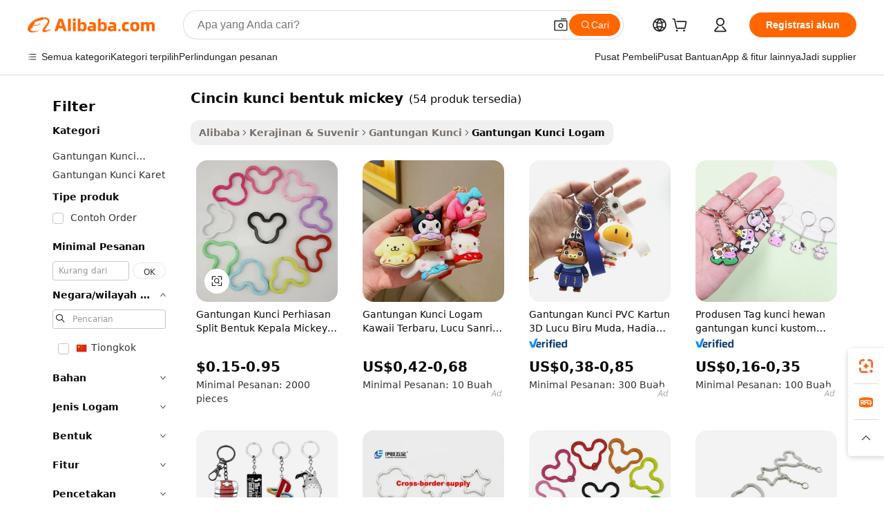

--- FILE ---
content_type: text/html;charset=UTF-8
request_url: https://indonesian.alibaba.com/g/mickey-shape-key-ring.html
body_size: 174582
content:

<!-- screen_content -->

    <!-- tangram:5410 begin-->
    <!-- tangram:6353 begin-->
    
<!DOCTYPE html>
<html lang="id" dir="ltr">
  <head>
        <script>
      window.__BB = {
        scene: window.__bb_scene || 'traffic-free-goods'
      };
      window.__BB.BB_CWV_IGNORE = {
          lcp_element: ['#icbu-buyer-pc-top-banner'],
          lcp_url: [],
        };
      window._timing = {}
      window._timing.first_start = Date.now();
      window.needLoginInspiration = Boolean(false);
      // 变量用于标记页面首次可见时间
      let firstVisibleTime = null;
      if (typeof document.hidden !== 'undefined') {
        // 页面首次加载时直接统计
        if (!document.hidden) {
          firstVisibleTime = Date.now();
          window.__BB_timex = 1
        } else {
          // 页面不可见时监听 visibilitychange 事件
          document.addEventListener('visibilitychange', () => {
            if (!document.hidden) {
              firstVisibleTime = Date.now();
              window.__BB_timex = firstVisibleTime - window.performance.timing.navigationStart
              window.__BB.firstVisibleTime = window.__BB_timex
              console.log("Page became visible after "+ window.__BB_timex + " ms");
            }
          }, { once: true });  // 确保只触发一次
        }
      } else {
        console.warn('Page Visibility API is not supported in this browser.');
      }
    </script>
        <meta name="data-spm" content="a2700">
        <meta name="aplus-xplug" content="NONE">
        <meta name="aplus-icbu-disable-umid" content="1">
        <meta name="google-translate-customization" content="9de59014edaf3b99-22e1cf3b5ca21786-g00bb439a5e9e5f8f-f">
    <meta name="yandex-verification" content="25a76ba8e4443bb3" />
    <meta name="msvalidate.01" content="E3FBF0E89B724C30844BF17C59608E8F" />
    <meta name="viewport" content="width=device-width, initial-scale=1.0, maximum-scale=5.0, user-scalable=yes">
        <link rel="preconnect" href="https://s.alicdn.com/" crossorigin>
    <link rel="dns-prefetch" href="https://s.alicdn.com">
                        <link rel="preload" href="https://s.alicdn.com/@g/alilog/??aplus_plugin_icbufront/index.js,mlog/aplus_v2.js" as="script">
        <link rel="preload" href="https://s.alicdn.com/@img/imgextra/i2/O1CN0153JdbU26g4bILVOyC_!!6000000007690-2-tps-418-58.png" as="image">
        <script>
            window.__APLUS_ABRATE__ = {
        perf_group: 'base64cached',
        scene: "traffic-free-goods",
      };
    </script>
    <meta name="aplus-mmstat-timeout" content="15000">
        <meta content="text/html; charset=utf-8" http-equiv="Content-Type">
          <title>Bergaya dan Tahan Lama cincin kunci bentuk mickey untuk Kebutuhan Pembelian Grosir</title>
      <meta name="keywords" content="key ring,custom key ring,key chain ring">
      <meta name="description" content="Temukan cincin kunci bentuk mickey yang modis namun kokoh untuk digunakan di perusahaan Anda. Tingkatkan lini produk Anda dengan ide-ide orisinal dan pengerjaan halus. Sempurna untuk dijual kembali atau hadiah, aksesori adaptif ini menonjolkan set apa pun.">
            <meta name="pagetiming-rate" content="9">
      <meta name="pagetiming-resource-rate" content="4">
                    <link rel="canonical" href="https://indonesian.alibaba.com/g/mickey-shape-key-ring.html">
                              <link rel="alternate" hreflang="fr" href="https://french.alibaba.com/g/mickey-shape-key-ring.html">
                  <link rel="alternate" hreflang="de" href="https://german.alibaba.com/g/mickey-shape-key-ring.html">
                  <link rel="alternate" hreflang="pt" href="https://portuguese.alibaba.com/g/mickey-shape-key-ring.html">
                  <link rel="alternate" hreflang="it" href="https://italian.alibaba.com/g/mickey-shape-key-ring.html">
                  <link rel="alternate" hreflang="es" href="https://spanish.alibaba.com/g/mickey-shape-key-ring.html">
                  <link rel="alternate" hreflang="ru" href="https://russian.alibaba.com/g/mickey-shape-key-ring.html">
                  <link rel="alternate" hreflang="ko" href="https://korean.alibaba.com/g/mickey-shape-key-ring.html">
                  <link rel="alternate" hreflang="ar" href="https://arabic.alibaba.com/g/mickey-shape-key-ring.html">
                  <link rel="alternate" hreflang="ja" href="https://japanese.alibaba.com/g/mickey-shape-key-ring.html">
                  <link rel="alternate" hreflang="tr" href="https://turkish.alibaba.com/g/mickey-shape-key-ring.html">
                  <link rel="alternate" hreflang="th" href="https://thai.alibaba.com/g/mickey-shape-key-ring.html">
                  <link rel="alternate" hreflang="vi" href="https://vietnamese.alibaba.com/g/mickey-shape-key-ring.html">
                  <link rel="alternate" hreflang="nl" href="https://dutch.alibaba.com/g/mickey-shape-key-ring.html">
                  <link rel="alternate" hreflang="he" href="https://hebrew.alibaba.com/g/mickey-shape-key-ring.html">
                  <link rel="alternate" hreflang="id" href="https://indonesian.alibaba.com/g/mickey-shape-key-ring.html">
                  <link rel="alternate" hreflang="hi" href="https://hindi.alibaba.com/g/mickey-shape-key-ring.html">
                  <link rel="alternate" hreflang="en" href="https://www.alibaba.com/showroom/mickey-shape-key-ring.html">
                  <link rel="alternate" hreflang="zh" href="https://chinese.alibaba.com/g/mickey-shape-key-ring.html">
                  <link rel="alternate" hreflang="x-default" href="https://www.alibaba.com/showroom/mickey-shape-key-ring.html">
                                        <script>
      // Aplus 配置自动打点
      var queue = window.goldlog_queue || (window.goldlog_queue = []);
      var tags = ["button", "a", "div", "span", "i", "svg", "input", "li", "tr"];
      queue.push({
        action: 'goldlog.appendMetaInfo',
        arguments: [
          'aplus-auto-exp',
          [
            {
              logkey: '/sc.ug_msite.new_product_exp',
              cssSelector: '[data-spm-exp]',
              props: ["data-spm-exp"],
            }
          ]
        ]
      })
      queue.push({
        action: 'goldlog.setMetaInfo',
        arguments: ['aplus-auto-clk', JSON.stringify(tags.map(tag =>({
          "logkey": "/sc.ug_msite.new_product_clk",
          tag,
          "filter": "data-spm-clk",
          "props": ["data-spm-clk"]
        })))],
      });
    </script>
  </head>
  <div id="icbu-header"><div id="the-new-header" data-version="4.4.0" data-tnh-auto-exp="tnh-expose" data-scenes="search-products" style="position: relative;background-color: #fff;border-bottom: 1px solid #ddd;box-sizing: border-box; font-family:Inter,SF Pro Text,Roboto,Helvetica Neue,Helvetica,Tahoma,Arial,PingFang SC,Microsoft YaHei;"><div style="display: flex;align-items:center;height: 72px;min-width: 1200px;max-width: 1580px;margin: 0 auto;padding: 0 40px;box-sizing: border-box;"><img style="height: 29px; width: 209px;" src="https://s.alicdn.com/@img/imgextra/i2/O1CN0153JdbU26g4bILVOyC_!!6000000007690-2-tps-418-58.png" alt="" /></div><div style="min-width: 1200px;max-width: 1580px;margin: 0 auto;overflow: hidden;font-size: 14px;display: flex;justify-content: space-between;padding: 0 40px;box-sizing: border-box;"><div style="display: flex; align-items: center; justify-content: space-between"><div style="position: relative; height: 36px; padding: 0 28px 0 20px">All categories</div><div style="position: relative; height: 36px; padding-right: 28px">Featured selections</div><div style="position: relative; height: 36px">Trade Assurance</div></div><div style="display: flex; align-items: center; justify-content: space-between"><div style="position: relative; height: 36px; padding-right: 28px">Buyer Central</div><div style="position: relative; height: 36px; padding-right: 28px">Help Center</div><div style="position: relative; height: 36px; padding-right: 28px">Get the app</div><div style="position: relative; height: 36px">Become a supplier</div></div></div></div></div></div>
  <body data-spm="7724857" style="min-height: calc(100vh + 1px)"><script 
id="beacon-aplus"   
src="//s.alicdn.com/@g/alilog/??aplus_plugin_icbufront/index.js,mlog/aplus_v2.js"
exparams="aplus=async&userid=&aplus&ali_beacon_id=&ali_apache_id=&ali_apache_track=&ali_apache_tracktmp=&eagleeye_traceid=2103236317645733120817949e1012&ip=18%2e220%2e142%2e17&dmtrack_c={ali%5fresin%5ftrace%3dse%5frst%3dnull%7csp%5fviewtype%3dY%7cset%3d3%7cser%3d1007%7cpageId%3d11d19e39d7b34d3085fa6411b540ddaa%7cm%5fpageid%3dnull%7cpvmi%3dadcb234e70aa41ebb699fa30edd07342%7csek%5fsepd%3dcincin%2bkunci%2bbentuk%2bmickey%7csek%3dmickey%2bshape%2bkey%2bring%7cse%5fpn%3d1%7cp4pid%3d6215640e%2d07ba%2d4c6f%2d81ea%2d92559cf579f3%7csclkid%3dnull%7cforecast%5fpost%5fcate%3dnull%7cseo%5fnew%5fuser%5fflag%3dfalse%7ccategoryId%3d201331322%7cseo%5fsearch%5fmodel%5fupgrade%5fv2%3d2025070801%7cseo%5fmodule%5fcard%5f20240624%3d202406242%7clong%5ftext%5fgoogle%5ftranslate%5fv2%3d2407142%7cseo%5fcontent%5ftd%5fbottom%5ftext%5fupdate%5fkey%3d2025070801%7cseo%5fsearch%5fmodel%5fupgrade%5fv3%3d2025072201%7cdamo%5falt%5freplace%3d2485818%7cseo%5fsearch%5fmodel%5fmulti%5fupgrade%5fv3%3d2025081101%7cwap%5fcross%3d2007659%7cwap%5fimg%5fsearch%3d2025111901%7cwap%5fcs%5faction%3d2005494%7cAPP%5fVisitor%5fActive%3d26705%7cseo%5fshowroom%5fgoods%5fmix%3d2005244%7cseo%5fdefault%5fcached%5flong%5ftext%5ffrom%5fnew%5fkeyword%5fstep%3d2024122502%7cshowroom%5fgeneral%5ftemplate%3d2005292%7cwap%5fcs%5ftext%3dnull%7cstructured%5fdata%3d2025052702%7cseo%5fmulti%5fstyle%5ftext%5fupdate%3d2511181%7cpc%5fnew%5fheader%3dnull%7cseo%5fmeta%5fcate%5ftemplate%5fv1%3d2025042401%7cseo%5fmeta%5ftd%5fsearch%5fkeyword%5fstep%5fv1%3d2025040999%7cshowroom%5fft%5flong%5ftext%5fbaks%3d80802%7cAPP%5fGrowing%5fBuyer%5fHigh%5fIntent%5fActive%3d25488%7cshowroom%5fpc%5fv2019%3d2104%7cAPP%5fProspecting%5fBuyer%3d26712%7ccache%5fcontrol%3d2481986%7cAPP%5fChurned%5fCore%5fBuyer%3d25463%7cseo%5fdefault%5fcached%5flong%5ftext%5fstep%3d24110802%7camp%5flighthouse%5fscore%5fimage%3d19657%7cseo%5fft%5ftranslate%5fgemini%3d25012003%7cwap%5fnode%5fssr%3d2015725%7cdataphant%5fopen%3d27030%7clongtext%5fmulti%5fstyle%5fexpand%5frussian%3d2510141%7cseo%5flongtext%5fgoogle%5fdata%5fsection%3d25021702%7cindustry%5fpopular%5ffloor%3dnull%7cwap%5fad%5fgoods%5fproduct%5finterval%3dnull%7cseo%5fgoods%5fbootom%5fwholesale%5flink%3d2486162%7cseo%5fmiddle%5fwholesale%5flink%3d2486164%7cseo%5fkeyword%5faatest%3d11%7cft%5flong%5ftext%5fenpand%5fstep2%3d121602%7cseo%5fft%5flongtext%5fexpand%5fstep3%3d25012102%7cseo%5fwap%5fheadercard%3d2006288%7cAPP%5fChurned%5fInactive%5fVisitor%3d25497%7cAPP%5fGrowing%5fBuyer%5fHigh%5fIntent%5fInactive%3d25484%7cseo%5fmeta%5ftd%5fmulti%5fkey%3d2025061801%7ctop%5frecommend%5f20250120%3d202501201%7clongtext%5fmulti%5fstyle%5fexpand%5ffrench%5fcopy%3d25091802%7clongtext%5fmulti%5fstyle%5fexpand%5ffrench%5fcopy%5fcopy%3d25092502%7clong%5ftext%5fpaa%3d220831%7cseo%5ffloor%5fexp%3dnull%7cseo%5fshowroom%5falgo%5flink%3d17764%7cseo%5fmeta%5ftd%5faib%5fgeneral%5fkey%3d2025091901%7ccountry%5findustry%3d202311033%7cshowroom%5fft%5flong%5ftext%5fenpand%5fstep1%3d101102%7cseo%5fshowroom%5fnorel%3dnull%7cplp%5fstyle%5f25%5fpc%3d202505222%7cseo%5fggs%5flayer%3d10010%7cquery%5fmutil%5flang%5ftranslate%3d2025060300%7cAPP%5fChurned%5fBuyer%3d25468%7cstream%5frender%5fperf%5fopt%3d2309181%7cwap%5fgoods%3d2007383%7cseo%5fshowroom%5fsimilar%5f20240614%3d202406142%7cchinese%5fopen%3d6307%7cquery%5fgpt%5ftranslate%3d20240820%7cad%5fproduct%5finterval%3dnull%7camp%5fto%5fpwa%3d2007359%7cplp%5faib%5fmulti%5fai%5fmeta%3d20250401%7cwap%5fsupplier%5fcontent%3dnull%7cpc%5ffree%5frefactoring%3d20220315%7cAPP%5fGrowing%5fBuyer%5fInactive%3d25474%7csso%5foem%5ffloor%3dnull%7cseo%5fpc%5fnew%5fview%5f20240807%3d202408072%7cseo%5fbottom%5ftext%5fentity%5fkey%5fcopy%3d2025062400%7cstream%5frender%3d433763%7cseo%5fmodule%5fcard%5f20240424%3d202404241%7cseo%5ftitle%5freplace%5f20191226%3d5841%7clongtext%5fmulti%5fstyle%5fexpand%3d25090802%7cgoogleweblight%3d6516%7clighthouse%5fbase64%3d2005760%7cseo%5fsearch%5fen%5fsearch%5ftype%3d2025112400%7cseo%5fen%5fh1%5ftest%5fkey%3d2025111100%7cAPP%5fProspecting%5fBuyer%5fActive%3d26714%7cad%5fgoods%5fproduct%5finterval%3dnull%7cseo%5fbottom%5fdeep%5fextend%5fkw%5fkey%3d2025071101%7clongtext%5fmulti%5fstyle%5fexpand%5fturkish%3d25102801%7cilink%5fuv%3d20240911%7cwap%5flist%5fwakeup%3d2005832%7ctpp%5fcrosslink%5fpc%3d20205311%7cseo%5ftop%5fbooth%3d18501%7cAPP%5fGrowing%5fBuyer%5fLess%5fActive%3d25470%7cseo%5fsearch%5fmodel%5fupgrade%5frank%3d2025092401%7cgoodslayer%3d7977%7cft%5flong%5ftext%5ftranslate%5fexpand%5fstep1%3d24110802%7cseo%5fheaderstyle%5ftraffic%5fkey%5fv1%3d2025072100%7ccrosslink%5fswitch%3d2008141%7cp4p%5foutline%3d20240328%7cseo%5fmeta%5ftd%5faib%5fv2%5fkey%3d2025091801%7crts%5fmulti%3d2008404%7cseo%5fad%5foptimization%5fkey%5fv2%3d2025072301%7cAPP%5fVisitor%5fLess%5fActive%3d26698%7cplp%5fstyle%5f25%3d202505192%7ccdn%5fvm%3d2007368%7cwap%5fad%5fproduct%5finterval%3dnull%7cseo%5fsearch%5fmodel%5fmulti%5fupgrade%5frank%3d2025092401%7cpc%5fcard%5fshare%3d2025081201%7cAPP%5fGrowing%5fBuyer%5fHigh%5fIntent%5fLess%5fActive%3d25480%7cgoods%5ftitle%5fsubstitute%3d9617%7cwap%5fscreen%5fexp%3d2025081400%7creact%5fheader%5ftest%3d202502182%7cpc%5fcs%5fcolor%3d2005788%7cshowroom%5fft%5flong%5ftext%5ftest%3d72502%7cone%5ftap%5flogin%5fABTest%3d202308153%7cseo%5fhyh%5fshow%5ftags%3dnull%7cplp%5fstructured%5fdata%3d2508182%7cguide%5fdelete%3d2008526%7cseo%5findustry%5ftemplate%3dnull%7cseo%5fmeta%5ftd%5fmulti%5fes%5fkey%3d2025073101%7cseo%5fshowroom%5fdata%5fmix%3d19888%7csso%5ftop%5franking%5ffloor%3d20031%7cwap%5fue%5fone%3d2025111400%7cseo%5ftd%5fdeep%5fupgrade%5fkey%5fv3%3d2025081101%7cshowroom%5fto%5frts%5flink%3d2008480%7ccountrysearch%5ftest%3dnull%7cshowroom%5flist%5fnew%5farrival%3d2811002%7cchannel%5famp%5fto%5fpwa%3d2008435%7cseo%5fmulti%5fstyles%5flong%5ftext%3d2503172%7cseo%5fmeta%5ftext%5fmutli%5fcate%5ftemplate%5fv1%3d2025080801%7cseo%5fdefault%5fcached%5fmutil%5flong%5ftext%5fstep%3d24110436%7cseo%5faction%5fpoint%5ftype%3d22823%7cseo%5faib%5ftd%5flaunch%5f20240828%5fcopy%3d202408282%7cseo%5fshowroom%5fwholesale%5flink%3d2486142%7cseo%5fperf%5fimprove%3d2023999%7cseo%5fwap%5flist%5fbounce%5f01%3d2063%7cseo%5fwap%5flist%5fbounce%5f02%3d2128%7cAPP%5fGrowing%5fBuyer%5fActive%3d25491%7cvideolayer%3dnull%7cvideo%5fplay%3dnull%7cAPP%5fChurned%5fMember%5fInactive%3d25501%7cseo%5fgoogle%5fnew%5fstruct%3d438326%7cicbu%5falgo%5fp4p%5fseo%5fad%3d2025072301%7ctpp%5ftrace%3dseoKeyword%2dseoKeyword%5fv3%2dproduct%2dPRODUCT%5fFAIL}&pageid=12dc8e1121030c551764573312&hn=ensearchweb033003012085%2erg%2dus%2deast%2eus68&asid=AQAAAACAQC1p3NxzSwAAAACXHY/IYHXxBQ==&treq=&tres=" async>
</script>
            <style>body{background-color:white;}.no-scrollbar.il-sticky.il-top-0.il-max-h-\[100vh\].il-w-\[200px\].il-flex-shrink-0.il-flex-grow-0.il-overflow-y-scroll{background-color:#FFF;padding-left:12px}</style>
                    <!-- tangram:7429 begin-->
<!--  -->
 <style>
   @keyframes il-spin {
     to {
       transform: rotate(360deg);
     }
   }
   @keyframes il-pulse {
     50% {
       opacity: 0.5;
     }
   }
   .traffic-card-gallery {display: flex;position: relative;flex-direction: column;justify-content: flex-start;border-radius: 0.5rem;background-color: #fff;padding: 0.5rem 0.5rem 1rem;overflow: hidden;font-size: 0.75rem;line-height: 1rem;}
   .traffic-card-list {display: flex;position: relative;flex-direction: row;justify-content: flex-start;border-bottom-width: 1px;background-color: #fff;padding: 1rem;height: 292px;overflow: hidden;font-size: 0.75rem;line-height: 1rem;}
   .product-price {
     b {
       font-size: 22px;
     }
   }
   .skel-loading {
       animation: il-pulse 2s cubic-bezier(0.4, 0, 0.6, 1) infinite;background-color: hsl(60, 4.8%, 95.9%);
   }
 </style>
<div id="first-cached-card">
  <div style="box-sizing:border-box;display: flex;position: absolute;left: 0;right: 0;margin: 0 auto;z-index: 1;min-width: 1200px;max-width: 1580px;padding: 0.75rem 3.25rem 0;pointer-events: none;">
    <!--页面左侧区域-->
    <div style="width: 200px;padding-top: 1rem;padding-left:12px; background-color: #fff;border-radius: 0.25rem">
      <div class="skel-loading" style="height: 1.5rem;width: 50%;border-radius: 0.25rem;"></div>
      <div style="margin-top: 1rem;margin-bottom: 1rem;">
        <div class="skel-loading" style="height: 1rem;width: calc(100% * 5 / 6);"></div>
        <div
          class="skel-loading"
          style="margin-top: 1rem;height: 1rem;width: calc(100% * 8 / 12);"
        ></div>
        <div class="skel-loading" style="margin-top: 1rem;height: 1rem;width: 75%;"></div>
        <div
          class="skel-loading"
          style="margin-top: 1rem;height: 1rem;width: calc(100% * 7 / 12);"
        ></div>
      </div>
      <div class="skel-loading" style="height: 1.5rem;width: 50%;border-radius: 0.25rem;"></div>
      <div style="margin-top: 1rem;margin-bottom: 1rem;">
        <div class="skel-loading" style="height: 1rem;width: calc(100% * 5 / 6);"></div>
        <div
          class="skel-loading"
          style="margin-top: 1rem;height: 1rem;width: calc(100% * 8 / 12);"
        ></div>
        <div class="skel-loading" style="margin-top: 1rem;height: 1rem;width: 75%;"></div>
        <div
          class="skel-loading"
          style="margin-top: 1rem;height: 1rem;width: calc(100% * 7 / 12);"
        ></div>
      </div>
      <div class="skel-loading" style="height: 1.5rem;width: 50%;border-radius: 0.25rem;"></div>
      <div style="margin-top: 1rem;margin-bottom: 1rem;">
        <div class="skel-loading" style="height: 1rem;width: calc(100% * 5 / 6);"></div>
        <div
          class="skel-loading"
          style="margin-top: 1rem;height: 1rem;width: calc(100% * 8 / 12);"
        ></div>
        <div class="skel-loading" style="margin-top: 1rem;height: 1rem;width: 75%;"></div>
        <div
          class="skel-loading"
          style="margin-top: 1rem;height: 1rem;width: calc(100% * 7 / 12);"
        ></div>
      </div>
      <div class="skel-loading" style="height: 1.5rem;width: 50%;border-radius: 0.25rem;"></div>
      <div style="margin-top: 1rem;margin-bottom: 1rem;">
        <div class="skel-loading" style="height: 1rem;width: calc(100% * 5 / 6);"></div>
        <div
          class="skel-loading"
          style="margin-top: 1rem;height: 1rem;width: calc(100% * 8 / 12);"
        ></div>
        <div class="skel-loading" style="margin-top: 1rem;height: 1rem;width: 75%;"></div>
        <div
          class="skel-loading"
          style="margin-top: 1rem;height: 1rem;width: calc(100% * 7 / 12);"
        ></div>
      </div>
      <div class="skel-loading" style="height: 1.5rem;width: 50%;border-radius: 0.25rem;"></div>
      <div style="margin-top: 1rem;margin-bottom: 1rem;">
        <div class="skel-loading" style="height: 1rem;width: calc(100% * 5 / 6);"></div>
        <div
          class="skel-loading"
          style="margin-top: 1rem;height: 1rem;width: calc(100% * 8 / 12);"
        ></div>
        <div class="skel-loading" style="margin-top: 1rem;height: 1rem;width: 75%;"></div>
        <div
          class="skel-loading"
          style="margin-top: 1rem;height: 1rem;width: calc(100% * 7 / 12);"
        ></div>
      </div>
      <div class="skel-loading" style="height: 1.5rem;width: 50%;border-radius: 0.25rem;"></div>
      <div style="margin-top: 1rem;margin-bottom: 1rem;">
        <div class="skel-loading" style="height: 1rem;width: calc(100% * 5 / 6);"></div>
        <div
          class="skel-loading"
          style="margin-top: 1rem;height: 1rem;width: calc(100% * 8 / 12);"
        ></div>
        <div class="skel-loading" style="margin-top: 1rem;height: 1rem;width: 75%;"></div>
        <div
          class="skel-loading"
          style="margin-top: 1rem;height: 1rem;width: calc(100% * 7 / 12);"
        ></div>
      </div>
    </div>
    <!--页面主体区域-->
    <div style="flex: 1 1 0%; overflow: hidden;padding: 0.5rem 0.5rem 0.5rem 1.5rem">
      <div style="height: 1.25rem;margin-bottom: 1rem;"></div>
      <!-- keywords -->
      <div style="margin-bottom: 1rem;height: 1.75rem;font-weight: 700;font-size: 1.25rem;line-height: 1.75rem;"></div>
      <!-- longtext -->
            <div style="width: calc(25% - 0.9rem);pointer-events: auto">
        <div class="traffic-card-gallery">
          <!-- ProductImage -->
          <a href="//www.alibaba.com/product-detail/Rainbow-Colors-Mickey-Head-Shaped-Jewellery_60421097085.html" target="_blank" style="position: relative;margin-bottom: 0.5rem;aspect-ratio: 1;overflow: hidden;border-radius: 0.5rem;">
            <div style="display: flex; overflow: hidden">
              <div style="position: relative;margin: 0;width: 100%;min-width: 0;flex-shrink: 0;flex-grow: 0;flex-basis: 100%;padding: 0;">
                <img style="position: relative; aspect-ratio: 1; width: 100%" src="[data-uri]" loading="eager" />
                <div style="position: absolute;left: 0;bottom: 0;right: 0;top: 0;background-color: #000;opacity: 0.05;"></div>
              </div>
            </div>
          </a>
          <div style="display: flex;flex: 1 1 0%;flex-direction: column;justify-content: space-between;">
            <div>
              <a class="skel-loading" style="margin-top: 0.5rem;display:inline-block;width:100%;height:1rem;" href="//www.alibaba.com/product-detail/Rainbow-Colors-Mickey-Head-Shaped-Jewellery_60421097085.html" target="_blank"></a>
              <a class="skel-loading" style="margin-top: 0.125rem;display:inline-block;width:100%;height:1rem;" href="//www.alibaba.com/product-detail/Rainbow-Colors-Mickey-Head-Shaped-Jewellery_60421097085.html" target="_blank"></a>
              <div class="skel-loading" style="margin-top: 0.25rem;height:1.625rem;width:75%"></div>
              <div class="skel-loading" style="margin-top: 0.5rem;height: 1rem;width:50%"></div>
              <div class="skel-loading" style="margin-top:0.25rem;height:1rem;width:25%"></div>
            </div>
          </div>

        </div>
      </div>

    </div>
  </div>
</div>
<!-- tangram:7429 end-->
            <style>
.component-left-filter-callback{display:flex;position:relative;margin-top:10px;height:1200px}.component-left-filter-callback img{width:200px}.component-left-filter-callback i{position:absolute;top:5%;left:50%}.related-search-wrapper{padding:.5rem;--tw-bg-opacity: 1;background-color:#fff;background-color:rgba(255,255,255,var(--tw-bg-opacity, 1));border-width:1px;border-color:var(--input)}.related-search-wrapper .related-search-box{margin:12px 16px}.related-search-wrapper .related-search-box .related-search-title{display:inline;float:start;color:#666;word-wrap:break-word;margin-right:12px;width:13%}.related-search-wrapper .related-search-box .related-search-content{display:flex;flex-wrap:wrap}.related-search-wrapper .related-search-box .related-search-content .related-search-link{margin-right:12px;width:23%;overflow:hidden;color:#666;text-overflow:ellipsis;white-space:nowrap}.product-title img{margin-right:.5rem;display:inline-block;height:1rem;vertical-align:sub}.product-price b{font-size:22px}.similar-icon{position:absolute;bottom:12px;z-index:2;right:12px}.rfq-card{display:inline-block;position:relative;box-sizing:border-box;margin-bottom:36px}.rfq-card .rfq-card-content{display:flex;position:relative;flex-direction:column;align-items:flex-start;background-size:cover;background-color:#fff;padding:12px;width:100%;height:100%}.rfq-card .rfq-card-content .rfq-card-icon{margin-top:50px}.rfq-card .rfq-card-content .rfq-card-icon img{width:45px}.rfq-card .rfq-card-content .rfq-card-top-title{margin-top:14px;color:#222;font-weight:400;font-size:16px}.rfq-card .rfq-card-content .rfq-card-title{margin-top:24px;color:#333;font-weight:800;font-size:20px}.rfq-card .rfq-card-content .rfq-card-input-box{margin-top:24px;width:100%}.rfq-card .rfq-card-content .rfq-card-input-box textarea{box-sizing:border-box;border:1px solid #ddd;border-radius:4px;background-color:#fff;padding:9px 12px;width:100%;height:88px;resize:none;color:#666;font-weight:400;font-size:13px;font-family:inherit}.rfq-card .rfq-card-content .rfq-card-button{margin-top:24px;border:1px solid #666;border-radius:16px;background-color:#fff;width:67%;color:#000;font-weight:700;font-size:14px;line-height:30px;text-align:center}[data-modulename^=ProductList-] div{contain-intrinsic-size:auto 500px}.traffic-card-gallery:hover{--tw-shadow: 0px 2px 6px 2px rgba(0,0,0,.12157);--tw-shadow-colored: 0px 2px 6px 2px var(--tw-shadow-color);box-shadow:0 0 #0000,0 0 #0000,0 2px 6px 2px #0000001f;box-shadow:var(--tw-ring-offset-shadow, 0 0 rgba(0,0,0,0)),var(--tw-ring-shadow, 0 0 rgba(0,0,0,0)),var(--tw-shadow);z-index:10}.traffic-card-gallery{position:relative;display:flex;flex-direction:column;justify-content:flex-start;overflow:hidden;border-radius:.75rem;--tw-bg-opacity: 1;background-color:#fff;background-color:rgba(255,255,255,var(--tw-bg-opacity, 1));padding:.5rem;font-size:.75rem;line-height:1rem}.traffic-card-list{position:relative;display:flex;height:292px;flex-direction:row;justify-content:flex-start;overflow:hidden;border-bottom-width:1px;--tw-bg-opacity: 1;background-color:#fff;background-color:rgba(255,255,255,var(--tw-bg-opacity, 1));padding:1rem;font-size:.75rem;line-height:1rem}.traffic-card-g-industry:hover{--tw-shadow: 0 0 10px rgba(0,0,0,.1);--tw-shadow-colored: 0 0 10px var(--tw-shadow-color);box-shadow:0 0 #0000,0 0 #0000,0 0 10px #0000001a;box-shadow:var(--tw-ring-offset-shadow, 0 0 rgba(0,0,0,0)),var(--tw-ring-shadow, 0 0 rgba(0,0,0,0)),var(--tw-shadow)}.traffic-card-g-industry{position:relative;border-radius:var(--radius);--tw-bg-opacity: 1;background-color:#fff;background-color:rgba(255,255,255,var(--tw-bg-opacity, 1));padding:1.25rem .75rem .75rem;font-size:.875rem;line-height:1.25rem}.module-filter-section-wrapper{max-height:none!important;overflow-x:hidden}*,:before,:after{--tw-border-spacing-x: 0;--tw-border-spacing-y: 0;--tw-translate-x: 0;--tw-translate-y: 0;--tw-rotate: 0;--tw-skew-x: 0;--tw-skew-y: 0;--tw-scale-x: 1;--tw-scale-y: 1;--tw-pan-x: ;--tw-pan-y: ;--tw-pinch-zoom: ;--tw-scroll-snap-strictness: proximity;--tw-gradient-from-position: ;--tw-gradient-via-position: ;--tw-gradient-to-position: ;--tw-ordinal: ;--tw-slashed-zero: ;--tw-numeric-figure: ;--tw-numeric-spacing: ;--tw-numeric-fraction: ;--tw-ring-inset: ;--tw-ring-offset-width: 0px;--tw-ring-offset-color: #fff;--tw-ring-color: rgba(59, 130, 246, .5);--tw-ring-offset-shadow: 0 0 rgba(0,0,0,0);--tw-ring-shadow: 0 0 rgba(0,0,0,0);--tw-shadow: 0 0 rgba(0,0,0,0);--tw-shadow-colored: 0 0 rgba(0,0,0,0);--tw-blur: ;--tw-brightness: ;--tw-contrast: ;--tw-grayscale: ;--tw-hue-rotate: ;--tw-invert: ;--tw-saturate: ;--tw-sepia: ;--tw-drop-shadow: ;--tw-backdrop-blur: ;--tw-backdrop-brightness: ;--tw-backdrop-contrast: ;--tw-backdrop-grayscale: ;--tw-backdrop-hue-rotate: ;--tw-backdrop-invert: ;--tw-backdrop-opacity: ;--tw-backdrop-saturate: ;--tw-backdrop-sepia: ;--tw-contain-size: ;--tw-contain-layout: ;--tw-contain-paint: ;--tw-contain-style: }::backdrop{--tw-border-spacing-x: 0;--tw-border-spacing-y: 0;--tw-translate-x: 0;--tw-translate-y: 0;--tw-rotate: 0;--tw-skew-x: 0;--tw-skew-y: 0;--tw-scale-x: 1;--tw-scale-y: 1;--tw-pan-x: ;--tw-pan-y: ;--tw-pinch-zoom: ;--tw-scroll-snap-strictness: proximity;--tw-gradient-from-position: ;--tw-gradient-via-position: ;--tw-gradient-to-position: ;--tw-ordinal: ;--tw-slashed-zero: ;--tw-numeric-figure: ;--tw-numeric-spacing: ;--tw-numeric-fraction: ;--tw-ring-inset: ;--tw-ring-offset-width: 0px;--tw-ring-offset-color: #fff;--tw-ring-color: rgba(59, 130, 246, .5);--tw-ring-offset-shadow: 0 0 rgba(0,0,0,0);--tw-ring-shadow: 0 0 rgba(0,0,0,0);--tw-shadow: 0 0 rgba(0,0,0,0);--tw-shadow-colored: 0 0 rgba(0,0,0,0);--tw-blur: ;--tw-brightness: ;--tw-contrast: ;--tw-grayscale: ;--tw-hue-rotate: ;--tw-invert: ;--tw-saturate: ;--tw-sepia: ;--tw-drop-shadow: ;--tw-backdrop-blur: ;--tw-backdrop-brightness: ;--tw-backdrop-contrast: ;--tw-backdrop-grayscale: ;--tw-backdrop-hue-rotate: ;--tw-backdrop-invert: ;--tw-backdrop-opacity: ;--tw-backdrop-saturate: ;--tw-backdrop-sepia: ;--tw-contain-size: ;--tw-contain-layout: ;--tw-contain-paint: ;--tw-contain-style: }*,:before,:after{box-sizing:border-box;border-width:0;border-style:solid;border-color:#e5e7eb}:before,:after{--tw-content: ""}html,:host{line-height:1.5;-webkit-text-size-adjust:100%;-moz-tab-size:4;-o-tab-size:4;tab-size:4;font-family:ui-sans-serif,system-ui,-apple-system,Segoe UI,Roboto,Ubuntu,Cantarell,Noto Sans,sans-serif,"Apple Color Emoji","Segoe UI Emoji",Segoe UI Symbol,"Noto Color Emoji";font-feature-settings:normal;font-variation-settings:normal;-webkit-tap-highlight-color:transparent}body{margin:0;line-height:inherit}hr{height:0;color:inherit;border-top-width:1px}abbr:where([title]){text-decoration:underline;-webkit-text-decoration:underline dotted;text-decoration:underline dotted}h1,h2,h3,h4,h5,h6{font-size:inherit;font-weight:inherit}a{color:inherit;text-decoration:inherit}b,strong{font-weight:bolder}code,kbd,samp,pre{font-family:ui-monospace,SFMono-Regular,Menlo,Monaco,Consolas,Liberation Mono,Courier New,monospace;font-feature-settings:normal;font-variation-settings:normal;font-size:1em}small{font-size:80%}sub,sup{font-size:75%;line-height:0;position:relative;vertical-align:baseline}sub{bottom:-.25em}sup{top:-.5em}table{text-indent:0;border-color:inherit;border-collapse:collapse}button,input,optgroup,select,textarea{font-family:inherit;font-feature-settings:inherit;font-variation-settings:inherit;font-size:100%;font-weight:inherit;line-height:inherit;letter-spacing:inherit;color:inherit;margin:0;padding:0}button,select{text-transform:none}button,input:where([type=button]),input:where([type=reset]),input:where([type=submit]){-webkit-appearance:button;background-color:transparent;background-image:none}:-moz-focusring{outline:auto}:-moz-ui-invalid{box-shadow:none}progress{vertical-align:baseline}::-webkit-inner-spin-button,::-webkit-outer-spin-button{height:auto}[type=search]{-webkit-appearance:textfield;outline-offset:-2px}::-webkit-search-decoration{-webkit-appearance:none}::-webkit-file-upload-button{-webkit-appearance:button;font:inherit}summary{display:list-item}blockquote,dl,dd,h1,h2,h3,h4,h5,h6,hr,figure,p,pre{margin:0}fieldset{margin:0;padding:0}legend{padding:0}ol,ul,menu{list-style:none;margin:0;padding:0}dialog{padding:0}textarea{resize:vertical}input::-moz-placeholder,textarea::-moz-placeholder{opacity:1;color:#9ca3af}input::placeholder,textarea::placeholder{opacity:1;color:#9ca3af}button,[role=button]{cursor:pointer}:disabled{cursor:default}img,svg,video,canvas,audio,iframe,embed,object{display:block;vertical-align:middle}img,video{max-width:100%;height:auto}[hidden]:where(:not([hidden=until-found])){display:none}:root{--background: hsl(0, 0%, 100%);--foreground: hsl(20, 14.3%, 4.1%);--card: hsl(0, 0%, 100%);--card-foreground: hsl(20, 14.3%, 4.1%);--popover: hsl(0, 0%, 100%);--popover-foreground: hsl(20, 14.3%, 4.1%);--primary: hsl(24, 100%, 50%);--primary-foreground: hsl(60, 9.1%, 97.8%);--secondary: hsl(60, 4.8%, 95.9%);--secondary-foreground: #333;--muted: hsl(60, 4.8%, 95.9%);--muted-foreground: hsl(25, 5.3%, 44.7%);--accent: hsl(60, 4.8%, 95.9%);--accent-foreground: hsl(24, 9.8%, 10%);--destructive: hsl(0, 84.2%, 60.2%);--destructive-foreground: hsl(60, 9.1%, 97.8%);--border: hsl(20, 5.9%, 90%);--input: hsl(20, 5.9%, 90%);--ring: hsl(24.6, 95%, 53.1%);--radius: 1rem}.dark{--background: hsl(20, 14.3%, 4.1%);--foreground: hsl(60, 9.1%, 97.8%);--card: hsl(20, 14.3%, 4.1%);--card-foreground: hsl(60, 9.1%, 97.8%);--popover: hsl(20, 14.3%, 4.1%);--popover-foreground: hsl(60, 9.1%, 97.8%);--primary: hsl(20.5, 90.2%, 48.2%);--primary-foreground: hsl(60, 9.1%, 97.8%);--secondary: hsl(12, 6.5%, 15.1%);--secondary-foreground: hsl(60, 9.1%, 97.8%);--muted: hsl(12, 6.5%, 15.1%);--muted-foreground: hsl(24, 5.4%, 63.9%);--accent: hsl(12, 6.5%, 15.1%);--accent-foreground: hsl(60, 9.1%, 97.8%);--destructive: hsl(0, 72.2%, 50.6%);--destructive-foreground: hsl(60, 9.1%, 97.8%);--border: hsl(12, 6.5%, 15.1%);--input: hsl(12, 6.5%, 15.1%);--ring: hsl(20.5, 90.2%, 48.2%)}*{border-color:#e7e5e4;border-color:var(--border)}body{background-color:#fff;background-color:var(--background);color:#0c0a09;color:var(--foreground)}.il-sr-only{position:absolute;width:1px;height:1px;padding:0;margin:-1px;overflow:hidden;clip:rect(0,0,0,0);white-space:nowrap;border-width:0}.il-invisible{visibility:hidden}.il-fixed{position:fixed}.il-absolute{position:absolute}.il-relative{position:relative}.il-sticky{position:sticky}.il-inset-0{inset:0}.il--bottom-12{bottom:-3rem}.il--top-12{top:-3rem}.il-bottom-0{bottom:0}.il-bottom-2{bottom:.5rem}.il-bottom-3{bottom:.75rem}.il-bottom-4{bottom:1rem}.il-end-0{right:0}.il-end-2{right:.5rem}.il-end-3{right:.75rem}.il-end-4{right:1rem}.il-left-0{left:0}.il-left-3{left:.75rem}.il-right-0{right:0}.il-right-2{right:.5rem}.il-right-3{right:.75rem}.il-start-0{left:0}.il-start-1\/2{left:50%}.il-start-2{left:.5rem}.il-start-3{left:.75rem}.il-start-\[50\%\]{left:50%}.il-top-0{top:0}.il-top-1\/2{top:50%}.il-top-16{top:4rem}.il-top-4{top:1rem}.il-top-\[50\%\]{top:50%}.il-z-10{z-index:10}.il-z-50{z-index:50}.il-z-\[9999\]{z-index:9999}.il-col-span-4{grid-column:span 4 / span 4}.il-m-0{margin:0}.il-m-3{margin:.75rem}.il-m-auto{margin:auto}.il-mx-auto{margin-left:auto;margin-right:auto}.il-my-3{margin-top:.75rem;margin-bottom:.75rem}.il-my-5{margin-top:1.25rem;margin-bottom:1.25rem}.il-my-auto{margin-top:auto;margin-bottom:auto}.\!il-mb-4{margin-bottom:1rem!important}.il--mt-4{margin-top:-1rem}.il-mb-0{margin-bottom:0}.il-mb-1{margin-bottom:.25rem}.il-mb-2{margin-bottom:.5rem}.il-mb-3{margin-bottom:.75rem}.il-mb-4{margin-bottom:1rem}.il-mb-5{margin-bottom:1.25rem}.il-mb-6{margin-bottom:1.5rem}.il-mb-8{margin-bottom:2rem}.il-mb-\[-0\.75rem\]{margin-bottom:-.75rem}.il-mb-\[0\.125rem\]{margin-bottom:.125rem}.il-me-1{margin-right:.25rem}.il-me-2{margin-right:.5rem}.il-me-3{margin-right:.75rem}.il-me-auto{margin-right:auto}.il-mr-1{margin-right:.25rem}.il-mr-2{margin-right:.5rem}.il-ms-1{margin-left:.25rem}.il-ms-4{margin-left:1rem}.il-ms-5{margin-left:1.25rem}.il-ms-8{margin-left:2rem}.il-ms-\[\.375rem\]{margin-left:.375rem}.il-ms-auto{margin-left:auto}.il-mt-0{margin-top:0}.il-mt-0\.5{margin-top:.125rem}.il-mt-1{margin-top:.25rem}.il-mt-2{margin-top:.5rem}.il-mt-3{margin-top:.75rem}.il-mt-4{margin-top:1rem}.il-mt-6{margin-top:1.5rem}.il-line-clamp-1{overflow:hidden;display:-webkit-box;-webkit-box-orient:vertical;-webkit-line-clamp:1}.il-line-clamp-2{overflow:hidden;display:-webkit-box;-webkit-box-orient:vertical;-webkit-line-clamp:2}.il-line-clamp-6{overflow:hidden;display:-webkit-box;-webkit-box-orient:vertical;-webkit-line-clamp:6}.il-inline-block{display:inline-block}.il-inline{display:inline}.il-flex{display:flex}.il-inline-flex{display:inline-flex}.il-grid{display:grid}.il-aspect-square{aspect-ratio:1 / 1}.il-size-5{width:1.25rem;height:1.25rem}.il-h-1{height:.25rem}.il-h-10{height:2.5rem}.il-h-11{height:2.75rem}.il-h-20{height:5rem}.il-h-24{height:6rem}.il-h-3\.5{height:.875rem}.il-h-4{height:1rem}.il-h-40{height:10rem}.il-h-6{height:1.5rem}.il-h-8{height:2rem}.il-h-9{height:2.25rem}.il-h-\[150px\]{height:150px}.il-h-\[152px\]{height:152px}.il-h-\[18\.25rem\]{height:18.25rem}.il-h-\[292px\]{height:292px}.il-h-\[600px\]{height:600px}.il-h-auto{height:auto}.il-h-fit{height:-moz-fit-content;height:fit-content}.il-h-full{height:100%}.il-h-screen{height:100vh}.il-max-h-\[100vh\]{max-height:100vh}.il-w-1\/2{width:50%}.il-w-10{width:2.5rem}.il-w-10\/12{width:83.333333%}.il-w-4{width:1rem}.il-w-6{width:1.5rem}.il-w-64{width:16rem}.il-w-7\/12{width:58.333333%}.il-w-72{width:18rem}.il-w-8{width:2rem}.il-w-8\/12{width:66.666667%}.il-w-9{width:2.25rem}.il-w-9\/12{width:75%}.il-w-\[200px\]{width:200px}.il-w-\[84px\]{width:84px}.il-w-fit{width:-moz-fit-content;width:fit-content}.il-w-full{width:100%}.il-w-screen{width:100vw}.il-min-w-0{min-width:0px}.il-min-w-3{min-width:.75rem}.il-min-w-\[1200px\]{min-width:1200px}.il-max-w-\[1000px\]{max-width:1000px}.il-max-w-\[1580px\]{max-width:1580px}.il-max-w-full{max-width:100%}.il-max-w-lg{max-width:32rem}.il-flex-1{flex:1 1 0%}.il-flex-shrink-0,.il-shrink-0{flex-shrink:0}.il-flex-grow-0,.il-grow-0{flex-grow:0}.il-basis-24{flex-basis:6rem}.il-basis-full{flex-basis:100%}.il-origin-\[--radix-tooltip-content-transform-origin\]{transform-origin:var(--radix-tooltip-content-transform-origin)}.il--translate-x-1\/2{--tw-translate-x: -50%;transform:translate(-50%,var(--tw-translate-y)) rotate(var(--tw-rotate)) skew(var(--tw-skew-x)) skewY(var(--tw-skew-y)) scaleX(var(--tw-scale-x)) scaleY(var(--tw-scale-y));transform:translate(var(--tw-translate-x),var(--tw-translate-y)) rotate(var(--tw-rotate)) skew(var(--tw-skew-x)) skewY(var(--tw-skew-y)) scaleX(var(--tw-scale-x)) scaleY(var(--tw-scale-y))}.il--translate-y-1\/2{--tw-translate-y: -50%;transform:translate(var(--tw-translate-x),-50%) rotate(var(--tw-rotate)) skew(var(--tw-skew-x)) skewY(var(--tw-skew-y)) scaleX(var(--tw-scale-x)) scaleY(var(--tw-scale-y));transform:translate(var(--tw-translate-x),var(--tw-translate-y)) rotate(var(--tw-rotate)) skew(var(--tw-skew-x)) skewY(var(--tw-skew-y)) scaleX(var(--tw-scale-x)) scaleY(var(--tw-scale-y))}.il-translate-x-\[-50\%\]{--tw-translate-x: -50%;transform:translate(-50%,var(--tw-translate-y)) rotate(var(--tw-rotate)) skew(var(--tw-skew-x)) skewY(var(--tw-skew-y)) scaleX(var(--tw-scale-x)) scaleY(var(--tw-scale-y));transform:translate(var(--tw-translate-x),var(--tw-translate-y)) rotate(var(--tw-rotate)) skew(var(--tw-skew-x)) skewY(var(--tw-skew-y)) scaleX(var(--tw-scale-x)) scaleY(var(--tw-scale-y))}.il-translate-y-\[-50\%\]{--tw-translate-y: -50%;transform:translate(var(--tw-translate-x),-50%) rotate(var(--tw-rotate)) skew(var(--tw-skew-x)) skewY(var(--tw-skew-y)) scaleX(var(--tw-scale-x)) scaleY(var(--tw-scale-y));transform:translate(var(--tw-translate-x),var(--tw-translate-y)) rotate(var(--tw-rotate)) skew(var(--tw-skew-x)) skewY(var(--tw-skew-y)) scaleX(var(--tw-scale-x)) scaleY(var(--tw-scale-y))}.il-rotate-90{--tw-rotate: 90deg;transform:translate(var(--tw-translate-x),var(--tw-translate-y)) rotate(90deg) skew(var(--tw-skew-x)) skewY(var(--tw-skew-y)) scaleX(var(--tw-scale-x)) scaleY(var(--tw-scale-y));transform:translate(var(--tw-translate-x),var(--tw-translate-y)) rotate(var(--tw-rotate)) skew(var(--tw-skew-x)) skewY(var(--tw-skew-y)) scaleX(var(--tw-scale-x)) scaleY(var(--tw-scale-y))}@keyframes il-pulse{50%{opacity:.5}}.il-animate-pulse{animation:il-pulse 2s cubic-bezier(.4,0,.6,1) infinite}@keyframes il-spin{to{transform:rotate(360deg)}}.il-animate-spin{animation:il-spin 1s linear infinite}.il-cursor-pointer{cursor:pointer}.il-list-disc{list-style-type:disc}.il-grid-cols-2{grid-template-columns:repeat(2,minmax(0,1fr))}.il-grid-cols-4{grid-template-columns:repeat(4,minmax(0,1fr))}.il-flex-row{flex-direction:row}.il-flex-col{flex-direction:column}.il-flex-col-reverse{flex-direction:column-reverse}.il-flex-wrap{flex-wrap:wrap}.il-flex-nowrap{flex-wrap:nowrap}.il-items-start{align-items:flex-start}.il-items-center{align-items:center}.il-items-baseline{align-items:baseline}.il-justify-start{justify-content:flex-start}.il-justify-end{justify-content:flex-end}.il-justify-center{justify-content:center}.il-justify-between{justify-content:space-between}.il-gap-1{gap:.25rem}.il-gap-1\.5{gap:.375rem}.il-gap-10{gap:2.5rem}.il-gap-2{gap:.5rem}.il-gap-3{gap:.75rem}.il-gap-4{gap:1rem}.il-gap-8{gap:2rem}.il-gap-\[\.0938rem\]{gap:.0938rem}.il-gap-\[\.375rem\]{gap:.375rem}.il-gap-\[0\.125rem\]{gap:.125rem}.\!il-gap-x-5{-moz-column-gap:1.25rem!important;column-gap:1.25rem!important}.\!il-gap-y-5{row-gap:1.25rem!important}.il-space-y-1\.5>:not([hidden])~:not([hidden]){--tw-space-y-reverse: 0;margin-top:calc(.375rem * (1 - var(--tw-space-y-reverse)));margin-top:.375rem;margin-top:calc(.375rem * calc(1 - var(--tw-space-y-reverse)));margin-bottom:0rem;margin-bottom:calc(.375rem * var(--tw-space-y-reverse))}.il-space-y-4>:not([hidden])~:not([hidden]){--tw-space-y-reverse: 0;margin-top:calc(1rem * (1 - var(--tw-space-y-reverse)));margin-top:1rem;margin-top:calc(1rem * calc(1 - var(--tw-space-y-reverse)));margin-bottom:0rem;margin-bottom:calc(1rem * var(--tw-space-y-reverse))}.il-overflow-hidden{overflow:hidden}.il-overflow-y-auto{overflow-y:auto}.il-overflow-y-scroll{overflow-y:scroll}.il-truncate{overflow:hidden;text-overflow:ellipsis;white-space:nowrap}.il-text-ellipsis{text-overflow:ellipsis}.il-whitespace-normal{white-space:normal}.il-whitespace-nowrap{white-space:nowrap}.il-break-normal{word-wrap:normal;word-break:normal}.il-break-words{word-wrap:break-word}.il-break-all{word-break:break-all}.il-rounded{border-radius:.25rem}.il-rounded-2xl{border-radius:1rem}.il-rounded-\[0\.5rem\]{border-radius:.5rem}.il-rounded-\[1\.25rem\]{border-radius:1.25rem}.il-rounded-full{border-radius:9999px}.il-rounded-lg{border-radius:1rem;border-radius:var(--radius)}.il-rounded-md{border-radius:calc(1rem - 2px);border-radius:calc(var(--radius) - 2px)}.il-rounded-sm{border-radius:calc(1rem - 4px);border-radius:calc(var(--radius) - 4px)}.il-rounded-xl{border-radius:.75rem}.il-border,.il-border-\[1px\]{border-width:1px}.il-border-b,.il-border-b-\[1px\]{border-bottom-width:1px}.il-border-solid{border-style:solid}.il-border-none{border-style:none}.il-border-\[\#222\]{--tw-border-opacity: 1;border-color:#222;border-color:rgba(34,34,34,var(--tw-border-opacity, 1))}.il-border-\[\#DDD\]{--tw-border-opacity: 1;border-color:#ddd;border-color:rgba(221,221,221,var(--tw-border-opacity, 1))}.il-border-foreground{border-color:#0c0a09;border-color:var(--foreground)}.il-border-input{border-color:#e7e5e4;border-color:var(--input)}.il-bg-\[\#F8F8F8\]{--tw-bg-opacity: 1;background-color:#f8f8f8;background-color:rgba(248,248,248,var(--tw-bg-opacity, 1))}.il-bg-\[\#d9d9d963\]{background-color:#d9d9d963}.il-bg-accent{background-color:#f5f5f4;background-color:var(--accent)}.il-bg-background{background-color:#fff;background-color:var(--background)}.il-bg-black{--tw-bg-opacity: 1;background-color:#000;background-color:rgba(0,0,0,var(--tw-bg-opacity, 1))}.il-bg-black\/80{background-color:#000c}.il-bg-destructive{background-color:#ef4444;background-color:var(--destructive)}.il-bg-gray-300{--tw-bg-opacity: 1;background-color:#d1d5db;background-color:rgba(209,213,219,var(--tw-bg-opacity, 1))}.il-bg-muted{background-color:#f5f5f4;background-color:var(--muted)}.il-bg-orange-500{--tw-bg-opacity: 1;background-color:#f97316;background-color:rgba(249,115,22,var(--tw-bg-opacity, 1))}.il-bg-popover{background-color:#fff;background-color:var(--popover)}.il-bg-primary{background-color:#f60;background-color:var(--primary)}.il-bg-secondary{background-color:#f5f5f4;background-color:var(--secondary)}.il-bg-transparent{background-color:transparent}.il-bg-white{--tw-bg-opacity: 1;background-color:#fff;background-color:rgba(255,255,255,var(--tw-bg-opacity, 1))}.il-bg-opacity-80{--tw-bg-opacity: .8}.il-bg-cover{background-size:cover}.il-bg-no-repeat{background-repeat:no-repeat}.il-fill-black{fill:#000}.il-object-cover{-o-object-fit:cover;object-fit:cover}.il-p-0{padding:0}.il-p-1{padding:.25rem}.il-p-2{padding:.5rem}.il-p-3{padding:.75rem}.il-p-4{padding:1rem}.il-p-5{padding:1.25rem}.il-p-6{padding:1.5rem}.il-px-2{padding-left:.5rem;padding-right:.5rem}.il-px-3{padding-left:.75rem;padding-right:.75rem}.il-py-0\.5{padding-top:.125rem;padding-bottom:.125rem}.il-py-1\.5{padding-top:.375rem;padding-bottom:.375rem}.il-py-10{padding-top:2.5rem;padding-bottom:2.5rem}.il-py-2{padding-top:.5rem;padding-bottom:.5rem}.il-py-3{padding-top:.75rem;padding-bottom:.75rem}.il-pb-0{padding-bottom:0}.il-pb-3{padding-bottom:.75rem}.il-pb-4{padding-bottom:1rem}.il-pb-8{padding-bottom:2rem}.il-pe-0{padding-right:0}.il-pe-2{padding-right:.5rem}.il-pe-3{padding-right:.75rem}.il-pe-4{padding-right:1rem}.il-pe-6{padding-right:1.5rem}.il-pe-8{padding-right:2rem}.il-pe-\[12px\]{padding-right:12px}.il-pe-\[3\.25rem\]{padding-right:3.25rem}.il-pl-4{padding-left:1rem}.il-ps-0{padding-left:0}.il-ps-2{padding-left:.5rem}.il-ps-3{padding-left:.75rem}.il-ps-4{padding-left:1rem}.il-ps-6{padding-left:1.5rem}.il-ps-8{padding-left:2rem}.il-ps-\[12px\]{padding-left:12px}.il-ps-\[3\.25rem\]{padding-left:3.25rem}.il-pt-10{padding-top:2.5rem}.il-pt-4{padding-top:1rem}.il-pt-5{padding-top:1.25rem}.il-pt-6{padding-top:1.5rem}.il-pt-7{padding-top:1.75rem}.il-text-center{text-align:center}.il-text-start{text-align:left}.il-text-2xl{font-size:1.5rem;line-height:2rem}.il-text-base{font-size:1rem;line-height:1.5rem}.il-text-lg{font-size:1.125rem;line-height:1.75rem}.il-text-sm{font-size:.875rem;line-height:1.25rem}.il-text-xl{font-size:1.25rem;line-height:1.75rem}.il-text-xs{font-size:.75rem;line-height:1rem}.il-font-\[600\]{font-weight:600}.il-font-bold{font-weight:700}.il-font-medium{font-weight:500}.il-font-normal{font-weight:400}.il-font-semibold{font-weight:600}.il-leading-3{line-height:.75rem}.il-leading-4{line-height:1rem}.il-leading-\[1\.43\]{line-height:1.43}.il-leading-\[18px\]{line-height:18px}.il-leading-\[26px\]{line-height:26px}.il-leading-none{line-height:1}.il-tracking-tight{letter-spacing:-.025em}.il-text-\[\#00820D\]{--tw-text-opacity: 1;color:#00820d;color:rgba(0,130,13,var(--tw-text-opacity, 1))}.il-text-\[\#222\]{--tw-text-opacity: 1;color:#222;color:rgba(34,34,34,var(--tw-text-opacity, 1))}.il-text-\[\#444\]{--tw-text-opacity: 1;color:#444;color:rgba(68,68,68,var(--tw-text-opacity, 1))}.il-text-\[\#4B1D1F\]{--tw-text-opacity: 1;color:#4b1d1f;color:rgba(75,29,31,var(--tw-text-opacity, 1))}.il-text-\[\#767676\]{--tw-text-opacity: 1;color:#767676;color:rgba(118,118,118,var(--tw-text-opacity, 1))}.il-text-\[\#D04A0A\]{--tw-text-opacity: 1;color:#d04a0a;color:rgba(208,74,10,var(--tw-text-opacity, 1))}.il-text-\[\#F7421E\]{--tw-text-opacity: 1;color:#f7421e;color:rgba(247,66,30,var(--tw-text-opacity, 1))}.il-text-\[\#FF6600\]{--tw-text-opacity: 1;color:#f60;color:rgba(255,102,0,var(--tw-text-opacity, 1))}.il-text-\[\#f7421e\]{--tw-text-opacity: 1;color:#f7421e;color:rgba(247,66,30,var(--tw-text-opacity, 1))}.il-text-destructive-foreground{color:#fafaf9;color:var(--destructive-foreground)}.il-text-foreground{color:#0c0a09;color:var(--foreground)}.il-text-muted-foreground{color:#78716c;color:var(--muted-foreground)}.il-text-popover-foreground{color:#0c0a09;color:var(--popover-foreground)}.il-text-primary{color:#f60;color:var(--primary)}.il-text-primary-foreground{color:#fafaf9;color:var(--primary-foreground)}.il-text-secondary-foreground{color:#333;color:var(--secondary-foreground)}.il-text-white{--tw-text-opacity: 1;color:#fff;color:rgba(255,255,255,var(--tw-text-opacity, 1))}.il-underline{text-decoration-line:underline}.il-line-through{text-decoration-line:line-through}.il-underline-offset-4{text-underline-offset:4px}.il-opacity-5{opacity:.05}.il-opacity-70{opacity:.7}.il-shadow-\[0_2px_6px_2px_rgba\(0\,0\,0\,0\.12\)\]{--tw-shadow: 0 2px 6px 2px rgba(0,0,0,.12);--tw-shadow-colored: 0 2px 6px 2px var(--tw-shadow-color);box-shadow:0 0 #0000,0 0 #0000,0 2px 6px 2px #0000001f;box-shadow:var(--tw-ring-offset-shadow, 0 0 rgba(0,0,0,0)),var(--tw-ring-shadow, 0 0 rgba(0,0,0,0)),var(--tw-shadow)}.il-shadow-cards{--tw-shadow: 0 0 10px rgba(0,0,0,.1);--tw-shadow-colored: 0 0 10px var(--tw-shadow-color);box-shadow:0 0 #0000,0 0 #0000,0 0 10px #0000001a;box-shadow:var(--tw-ring-offset-shadow, 0 0 rgba(0,0,0,0)),var(--tw-ring-shadow, 0 0 rgba(0,0,0,0)),var(--tw-shadow)}.il-shadow-lg{--tw-shadow: 0 10px 15px -3px rgba(0, 0, 0, .1), 0 4px 6px -4px rgba(0, 0, 0, .1);--tw-shadow-colored: 0 10px 15px -3px var(--tw-shadow-color), 0 4px 6px -4px var(--tw-shadow-color);box-shadow:0 0 #0000,0 0 #0000,0 10px 15px -3px #0000001a,0 4px 6px -4px #0000001a;box-shadow:var(--tw-ring-offset-shadow, 0 0 rgba(0,0,0,0)),var(--tw-ring-shadow, 0 0 rgba(0,0,0,0)),var(--tw-shadow)}.il-shadow-md{--tw-shadow: 0 4px 6px -1px rgba(0, 0, 0, .1), 0 2px 4px -2px rgba(0, 0, 0, .1);--tw-shadow-colored: 0 4px 6px -1px var(--tw-shadow-color), 0 2px 4px -2px var(--tw-shadow-color);box-shadow:0 0 #0000,0 0 #0000,0 4px 6px -1px #0000001a,0 2px 4px -2px #0000001a;box-shadow:var(--tw-ring-offset-shadow, 0 0 rgba(0,0,0,0)),var(--tw-ring-shadow, 0 0 rgba(0,0,0,0)),var(--tw-shadow)}.il-outline-none{outline:2px solid transparent;outline-offset:2px}.il-outline-1{outline-width:1px}.il-ring-offset-background{--tw-ring-offset-color: var(--background)}.il-transition-colors{transition-property:color,background-color,border-color,text-decoration-color,fill,stroke;transition-timing-function:cubic-bezier(.4,0,.2,1);transition-duration:.15s}.il-transition-opacity{transition-property:opacity;transition-timing-function:cubic-bezier(.4,0,.2,1);transition-duration:.15s}.il-transition-transform{transition-property:transform;transition-timing-function:cubic-bezier(.4,0,.2,1);transition-duration:.15s}.il-duration-200{transition-duration:.2s}.il-duration-300{transition-duration:.3s}.il-ease-in-out{transition-timing-function:cubic-bezier(.4,0,.2,1)}@keyframes enter{0%{opacity:1;opacity:var(--tw-enter-opacity, 1);transform:translateZ(0) scaleZ(1) rotate(0);transform:translate3d(var(--tw-enter-translate-x, 0),var(--tw-enter-translate-y, 0),0) scale3d(var(--tw-enter-scale, 1),var(--tw-enter-scale, 1),var(--tw-enter-scale, 1)) rotate(var(--tw-enter-rotate, 0))}}@keyframes exit{to{opacity:1;opacity:var(--tw-exit-opacity, 1);transform:translateZ(0) scaleZ(1) rotate(0);transform:translate3d(var(--tw-exit-translate-x, 0),var(--tw-exit-translate-y, 0),0) scale3d(var(--tw-exit-scale, 1),var(--tw-exit-scale, 1),var(--tw-exit-scale, 1)) rotate(var(--tw-exit-rotate, 0))}}.il-animate-in{animation-name:enter;animation-duration:.15s;--tw-enter-opacity: initial;--tw-enter-scale: initial;--tw-enter-rotate: initial;--tw-enter-translate-x: initial;--tw-enter-translate-y: initial}.il-fade-in-0{--tw-enter-opacity: 0}.il-zoom-in-95{--tw-enter-scale: .95}.il-duration-200{animation-duration:.2s}.il-duration-300{animation-duration:.3s}.il-ease-in-out{animation-timing-function:cubic-bezier(.4,0,.2,1)}.no-scrollbar::-webkit-scrollbar{display:none}.no-scrollbar{-ms-overflow-style:none;scrollbar-width:none}.longtext-style-inmodel h2{margin-bottom:.5rem;margin-top:1rem;font-size:1rem;line-height:1.5rem;font-weight:700}.first-of-type\:il-ms-4:first-of-type{margin-left:1rem}.hover\:il-bg-\[\#f4f4f4\]:hover{--tw-bg-opacity: 1;background-color:#f4f4f4;background-color:rgba(244,244,244,var(--tw-bg-opacity, 1))}.hover\:il-bg-accent:hover{background-color:#f5f5f4;background-color:var(--accent)}.hover\:il-text-accent-foreground:hover{color:#1c1917;color:var(--accent-foreground)}.hover\:il-text-foreground:hover{color:#0c0a09;color:var(--foreground)}.hover\:il-underline:hover{text-decoration-line:underline}.hover\:il-opacity-100:hover{opacity:1}.hover\:il-opacity-90:hover{opacity:.9}.focus\:il-outline-none:focus{outline:2px solid transparent;outline-offset:2px}.focus\:il-ring-2:focus{--tw-ring-offset-shadow: var(--tw-ring-inset) 0 0 0 var(--tw-ring-offset-width) var(--tw-ring-offset-color);--tw-ring-shadow: var(--tw-ring-inset) 0 0 0 calc(2px + var(--tw-ring-offset-width)) var(--tw-ring-color);box-shadow:var(--tw-ring-offset-shadow),var(--tw-ring-shadow),0 0 #0000;box-shadow:var(--tw-ring-offset-shadow),var(--tw-ring-shadow),var(--tw-shadow, 0 0 rgba(0,0,0,0))}.focus\:il-ring-ring:focus{--tw-ring-color: var(--ring)}.focus\:il-ring-offset-2:focus{--tw-ring-offset-width: 2px}.focus-visible\:il-outline-none:focus-visible{outline:2px solid transparent;outline-offset:2px}.focus-visible\:il-ring-2:focus-visible{--tw-ring-offset-shadow: var(--tw-ring-inset) 0 0 0 var(--tw-ring-offset-width) var(--tw-ring-offset-color);--tw-ring-shadow: var(--tw-ring-inset) 0 0 0 calc(2px + var(--tw-ring-offset-width)) var(--tw-ring-color);box-shadow:var(--tw-ring-offset-shadow),var(--tw-ring-shadow),0 0 #0000;box-shadow:var(--tw-ring-offset-shadow),var(--tw-ring-shadow),var(--tw-shadow, 0 0 rgba(0,0,0,0))}.focus-visible\:il-ring-ring:focus-visible{--tw-ring-color: var(--ring)}.focus-visible\:il-ring-offset-2:focus-visible{--tw-ring-offset-width: 2px}.active\:il-bg-primary:active{background-color:#f60;background-color:var(--primary)}.active\:il-bg-white:active{--tw-bg-opacity: 1;background-color:#fff;background-color:rgba(255,255,255,var(--tw-bg-opacity, 1))}.disabled\:il-pointer-events-none:disabled{pointer-events:none}.disabled\:il-opacity-10:disabled{opacity:.1}.il-group:hover .group-hover\:il-visible{visibility:visible}.il-group:hover .group-hover\:il-scale-110{--tw-scale-x: 1.1;--tw-scale-y: 1.1;transform:translate(var(--tw-translate-x),var(--tw-translate-y)) rotate(var(--tw-rotate)) skew(var(--tw-skew-x)) skewY(var(--tw-skew-y)) scaleX(1.1) scaleY(1.1);transform:translate(var(--tw-translate-x),var(--tw-translate-y)) rotate(var(--tw-rotate)) skew(var(--tw-skew-x)) skewY(var(--tw-skew-y)) scaleX(var(--tw-scale-x)) scaleY(var(--tw-scale-y))}.il-group:hover .group-hover\:il-underline{text-decoration-line:underline}.data-\[state\=open\]\:il-animate-in[data-state=open]{animation-name:enter;animation-duration:.15s;--tw-enter-opacity: initial;--tw-enter-scale: initial;--tw-enter-rotate: initial;--tw-enter-translate-x: initial;--tw-enter-translate-y: initial}.data-\[state\=closed\]\:il-animate-out[data-state=closed]{animation-name:exit;animation-duration:.15s;--tw-exit-opacity: initial;--tw-exit-scale: initial;--tw-exit-rotate: initial;--tw-exit-translate-x: initial;--tw-exit-translate-y: initial}.data-\[state\=closed\]\:il-fade-out-0[data-state=closed]{--tw-exit-opacity: 0}.data-\[state\=open\]\:il-fade-in-0[data-state=open]{--tw-enter-opacity: 0}.data-\[state\=closed\]\:il-zoom-out-95[data-state=closed]{--tw-exit-scale: .95}.data-\[state\=open\]\:il-zoom-in-95[data-state=open]{--tw-enter-scale: .95}.data-\[side\=bottom\]\:il-slide-in-from-top-2[data-side=bottom]{--tw-enter-translate-y: -.5rem}.data-\[side\=left\]\:il-slide-in-from-right-2[data-side=left]{--tw-enter-translate-x: .5rem}.data-\[side\=right\]\:il-slide-in-from-left-2[data-side=right]{--tw-enter-translate-x: -.5rem}.data-\[side\=top\]\:il-slide-in-from-bottom-2[data-side=top]{--tw-enter-translate-y: .5rem}@media (min-width: 640px){.sm\:il-flex-row{flex-direction:row}.sm\:il-justify-end{justify-content:flex-end}.sm\:il-gap-2\.5{gap:.625rem}.sm\:il-space-x-2>:not([hidden])~:not([hidden]){--tw-space-x-reverse: 0;margin-right:0rem;margin-right:calc(.5rem * var(--tw-space-x-reverse));margin-left:calc(.5rem * (1 - var(--tw-space-x-reverse)));margin-left:.5rem;margin-left:calc(.5rem * calc(1 - var(--tw-space-x-reverse)))}.sm\:il-rounded-lg{border-radius:1rem;border-radius:var(--radius)}.sm\:il-text-left{text-align:left}}.rtl\:il-translate-x-\[50\%\]:where([dir=rtl],[dir=rtl] *){--tw-translate-x: 50%;transform:translate(50%,var(--tw-translate-y)) rotate(var(--tw-rotate)) skew(var(--tw-skew-x)) skewY(var(--tw-skew-y)) scaleX(var(--tw-scale-x)) scaleY(var(--tw-scale-y));transform:translate(var(--tw-translate-x),var(--tw-translate-y)) rotate(var(--tw-rotate)) skew(var(--tw-skew-x)) skewY(var(--tw-skew-y)) scaleX(var(--tw-scale-x)) scaleY(var(--tw-scale-y))}.rtl\:il-scale-\[-1\]:where([dir=rtl],[dir=rtl] *){--tw-scale-x: -1;--tw-scale-y: -1;transform:translate(var(--tw-translate-x),var(--tw-translate-y)) rotate(var(--tw-rotate)) skew(var(--tw-skew-x)) skewY(var(--tw-skew-y)) scaleX(-1) scaleY(-1);transform:translate(var(--tw-translate-x),var(--tw-translate-y)) rotate(var(--tw-rotate)) skew(var(--tw-skew-x)) skewY(var(--tw-skew-y)) scaleX(var(--tw-scale-x)) scaleY(var(--tw-scale-y))}.rtl\:il-scale-x-\[-1\]:where([dir=rtl],[dir=rtl] *){--tw-scale-x: -1;transform:translate(var(--tw-translate-x),var(--tw-translate-y)) rotate(var(--tw-rotate)) skew(var(--tw-skew-x)) skewY(var(--tw-skew-y)) scaleX(-1) scaleY(var(--tw-scale-y));transform:translate(var(--tw-translate-x),var(--tw-translate-y)) rotate(var(--tw-rotate)) skew(var(--tw-skew-x)) skewY(var(--tw-skew-y)) scaleX(var(--tw-scale-x)) scaleY(var(--tw-scale-y))}.rtl\:il-flex-row-reverse:where([dir=rtl],[dir=rtl] *){flex-direction:row-reverse}.\[\&\>svg\]\:il-size-3\.5>svg{width:.875rem;height:.875rem}
</style>
            <style>
.tnh-message-content .tnh-messages-nodata .tnh-messages-nodata-info .img{width:100%;height:101px;margin-top:40px;margin-bottom:20px;background:url(https://s.alicdn.com/@img/imgextra/i4/O1CN01lnw1WK1bGeXDIoBnB_!!6000000003438-2-tps-399-303.png) no-repeat center center;background-size:133px 101px}#popup-root .functional-content .thirdpart-login .icon-facebook{background-image:url(https://s.alicdn.com/@img/imgextra/i1/O1CN01hUG9f21b67dGOuB2W_!!6000000003415-55-tps-40-40.svg)}#popup-root .functional-content .thirdpart-login .icon-google{background-image:url(https://s.alicdn.com/@img/imgextra/i1/O1CN01Qd3ZsM1C2aAxLHO2h_!!6000000000023-2-tps-120-120.png)}#popup-root .functional-content .thirdpart-login .icon-linkedin{background-image:url(https://s.alicdn.com/@img/imgextra/i1/O1CN01qVG1rv1lNCYkhep7t_!!6000000004806-55-tps-40-40.svg)}.tnh-logo{z-index:9999;display:flex;flex-shrink:0;width:209px;height:29px;background:url(https://s.alicdn.com/@img/imgextra/i2/O1CN0153JdbU26g4bILVOyC_!!6000000007690-2-tps-418-58.png) no-repeat 0 0;background-size:209px 29px;cursor:pointer}html[dir=rtl] .tnh-logo{background:url(https://s.alicdn.com/@img/imgextra/i2/O1CN0153JdbU26g4bILVOyC_!!6000000007690-2-tps-418-58.png) no-repeat 100% 0}.tnh-new-logo{width:185px;background:url(https://s.alicdn.com/@img/imgextra/i1/O1CN01e5zQ2S1cAWz26ivMo_!!6000000003560-2-tps-920-110.png) no-repeat 0 0;background-size:185px 22px;height:22px}html[dir=rtl] .tnh-new-logo{background:url(https://s.alicdn.com/@img/imgextra/i1/O1CN01e5zQ2S1cAWz26ivMo_!!6000000003560-2-tps-920-110.png) no-repeat 100% 0}.source-in-europe{display:flex;gap:32px;padding:0 10px}.source-in-europe .divider{flex-shrink:0;width:1px;background-color:#ddd}.source-in-europe .sie_info{flex-shrink:0;width:520px}.source-in-europe .sie_info .sie_info-logo{display:inline-block!important;height:28px}.source-in-europe .sie_info .sie_info-title{margin-top:24px;font-weight:700;font-size:20px;line-height:26px}.source-in-europe .sie_info .sie_info-description{margin-top:8px;font-size:14px;line-height:18px}.source-in-europe .sie_info .sie_info-sell-list{margin-top:24px;display:flex;flex-wrap:wrap;justify-content:space-between;gap:16px}.source-in-europe .sie_info .sie_info-sell-list-item{width:calc(50% - 8px);display:flex;align-items:center;padding:20px 16px;gap:12px;border-radius:12px;font-size:14px;line-height:18px;font-weight:600}.source-in-europe .sie_info .sie_info-sell-list-item img{width:28px;height:28px}.source-in-europe .sie_info .sie_info-btn{display:inline-block;min-width:240px;margin-top:24px;margin-bottom:30px;padding:13px 24px;background-color:#f60;opacity:.9;color:#fff!important;border-radius:99px;font-size:16px;font-weight:600;line-height:22px;-webkit-text-decoration:none;text-decoration:none;text-align:center;cursor:pointer;border:none}.source-in-europe .sie_info .sie_info-btn:hover{opacity:1}.source-in-europe .sie_cards{display:flex;flex-grow:1}.source-in-europe .sie_cards .sie_cards-product-list{display:flex;flex-grow:1;flex-wrap:wrap;justify-content:space-between;gap:32px 16px;max-height:376px;overflow:hidden}.source-in-europe .sie_cards .sie_cards-product-list.lt-14{justify-content:flex-start}.source-in-europe .sie_cards .sie_cards-product{width:110px;height:172px;display:flex;flex-direction:column;align-items:center;color:#222;box-sizing:border-box}.source-in-europe .sie_cards .sie_cards-product .img{display:flex;justify-content:center;align-items:center;position:relative;width:88px;height:88px;overflow:hidden;border-radius:88px}.source-in-europe .sie_cards .sie_cards-product .img img{width:88px;height:88px;-o-object-fit:cover;object-fit:cover}.source-in-europe .sie_cards .sie_cards-product .img:after{content:"";background-color:#0000001a;position:absolute;left:0;top:0;width:100%;height:100%}html[dir=rtl] .source-in-europe .sie_cards .sie_cards-product .img:after{left:auto;right:0}.source-in-europe .sie_cards .sie_cards-product .text{font-size:12px;line-height:16px;display:-webkit-box;overflow:hidden;text-overflow:ellipsis;-webkit-box-orient:vertical;-webkit-line-clamp:1}.source-in-europe .sie_cards .sie_cards-product .sie_cards-product-title{margin-top:12px;color:#222}.source-in-europe .sie_cards .sie_cards-product .sie_cards-product-sell,.source-in-europe .sie_cards .sie_cards-product .sie_cards-product-country-list{margin-top:4px;color:#767676}.source-in-europe .sie_cards .sie_cards-product .sie_cards-product-country-list{display:flex;gap:8px}.source-in-europe .sie_cards .sie_cards-product .sie_cards-product-country-list.one-country{gap:4px}.source-in-europe .sie_cards .sie_cards-product .sie_cards-product-country-list img{width:18px;height:13px}.source-in-europe.source-in-europe-europages .sie_info-btn{background-color:#7faf0d}.source-in-europe.source-in-europe-europages .sie_info-sell-list-item{background-color:#f2f7e7}.source-in-europe.source-in-europe-europages .sie_card{background:#7faf0d0d}.source-in-europe.source-in-europe-wlw .sie_info-btn{background-color:#0060df}.source-in-europe.source-in-europe-wlw .sie_info-sell-list-item{background-color:#f1f5fc}.source-in-europe.source-in-europe-wlw .sie_card{background:#0060df0d}.tnh-sub-title{padding-left:12px;margin-left:13px;position:relative;color:#222;-webkit-text-decoration:none;text-decoration:none;white-space:nowrap;font-weight:600;font-size:20px;line-height:29px}html[dir=rtl] .tnh-sub-title{padding-left:0;padding-right:12px;margin-left:0;margin-right:13px}.tnh-sub-title:active{-webkit-text-decoration:none;text-decoration:none}.tnh-sub-title:before{content:"";height:24px;width:1px;position:absolute;display:inline-block;background-color:#222;left:0;top:50%;transform:translateY(-50%)}html[dir=rtl] .tnh-sub-title:before{left:auto;right:0}.popup-content{margin:auto;background:#fff;width:50%;padding:5px;border:1px solid #d7d7d7}[role=tooltip].popup-content{width:200px;box-shadow:0 0 3px #00000029;border-radius:5px}.popup-overlay{background:#00000080}[data-popup=tooltip].popup-overlay{background:transparent}.popup-arrow{filter:drop-shadow(0 -3px 3px rgba(0,0,0,.16));color:#fff;stroke-width:2px;stroke:#d7d7d7;stroke-dasharray:30px;stroke-dashoffset:-54px;inset:0}.tnh-badge{position:relative}.tnh-badge i{position:absolute;top:-8px;left:50%;height:16px;padding:0 6px;border-radius:8px;background-color:#e52828;color:#fff;font-style:normal;font-size:12px;line-height:16px}html[dir=rtl] .tnh-badge i{left:auto;right:50%}.tnh-badge-nf i{position:relative;top:auto;left:auto;height:16px;padding:0 8px;border-radius:8px;background-color:#e52828;color:#fff;font-style:normal;font-size:12px;line-height:16px}html[dir=rtl] .tnh-badge-nf i{left:auto;right:auto}.tnh-button{display:block;flex-shrink:0;height:36px;padding:0 24px;outline:none;border-radius:9999px;background-color:#f60;color:#fff!important;text-align:center;font-weight:600;font-size:14px;line-height:36px;cursor:pointer}.tnh-button:active{-webkit-text-decoration:none;text-decoration:none;transform:scale(.9)}.tnh-button:hover{background-color:#d04a0a}@keyframes circle-360-ltr{0%{transform:rotate(0)}to{transform:rotate(360deg)}}@keyframes circle-360-rtl{0%{transform:rotate(0)}to{transform:rotate(-360deg)}}.circle-360{animation:circle-360-ltr infinite 1s linear;-webkit-animation:circle-360-ltr infinite 1s linear}html[dir=rtl] .circle-360{animation:circle-360-rtl infinite 1s linear;-webkit-animation:circle-360-rtl infinite 1s linear}.tnh-loading{display:flex;align-items:center;justify-content:center;width:100%}.tnh-loading .tnh-icon{color:#ddd;font-size:40px}#the-new-header.tnh-fixed{position:fixed;top:0;left:0;border-bottom:1px solid #ddd;background-color:#fff!important}html[dir=rtl] #the-new-header.tnh-fixed{left:auto;right:0}.tnh-overlay{position:fixed;top:0;left:0;width:100%;height:100vh}html[dir=rtl] .tnh-overlay{left:auto;right:0}.tnh-icon{display:inline-block;width:1em;height:1em;margin-right:6px;overflow:hidden;vertical-align:-.15em;fill:currentColor}html[dir=rtl] .tnh-icon{margin-right:0;margin-left:6px}.tnh-hide{display:none}.tnh-more{color:#222!important;-webkit-text-decoration:underline!important;text-decoration:underline!important}#the-new-header.tnh-dark{background-color:transparent;color:#fff}#the-new-header.tnh-dark a:link,#the-new-header.tnh-dark a:visited,#the-new-header.tnh-dark a:hover,#the-new-header.tnh-dark a:active,#the-new-header.tnh-dark .tnh-sign-in{color:#fff}#the-new-header.tnh-dark .functional-content a{color:#222}#the-new-header.tnh-dark .tnh-logo{background:url(https://s.alicdn.com/@img/imgextra/i2/O1CN01kNCWs61cTlUC9Pjmu_!!6000000003602-2-tps-418-58.png) no-repeat 0 0;background-size:209px 29px}#the-new-header.tnh-dark .tnh-new-logo{background:url(https://s.alicdn.com/@img/imgextra/i4/O1CN011ZJg9l24hKaeQlVNh_!!6000000007422-2-tps-1380-165.png) no-repeat 0 0;background-size:auto 22px}#the-new-header.tnh-dark .tnh-sub-title{color:#fff}#the-new-header.tnh-dark .tnh-sub-title:before{content:"";height:24px;width:1px;position:absolute;display:inline-block;background-color:#fff;left:0;top:50%;transform:translateY(-50%)}html[dir=rtl] #the-new-header.tnh-dark .tnh-sub-title:before{left:auto;right:0}#the-new-header.tnh-white,#the-new-header.tnh-white-overlay{background-color:#fff;color:#222}#the-new-header.tnh-white a:link,#the-new-header.tnh-white-overlay a:link,#the-new-header.tnh-white a:visited,#the-new-header.tnh-white-overlay a:visited,#the-new-header.tnh-white a:hover,#the-new-header.tnh-white-overlay a:hover,#the-new-header.tnh-white a:active,#the-new-header.tnh-white-overlay a:active,#the-new-header.tnh-white .tnh-sign-in,#the-new-header.tnh-white-overlay .tnh-sign-in{color:#222}#the-new-header.tnh-white .tnh-logo,#the-new-header.tnh-white-overlay .tnh-logo{background:url(https://s.alicdn.com/@img/imgextra/i2/O1CN0153JdbU26g4bILVOyC_!!6000000007690-2-tps-418-58.png) no-repeat 0 0;background-size:209px 29px}#the-new-header.tnh-white .tnh-new-logo,#the-new-header.tnh-white-overlay .tnh-new-logo{background:url(https://s.alicdn.com/@img/imgextra/i1/O1CN01e5zQ2S1cAWz26ivMo_!!6000000003560-2-tps-920-110.png) no-repeat 0 0;background-size:auto 22px}#the-new-header.tnh-white .tnh-sub-title,#the-new-header.tnh-white-overlay .tnh-sub-title{color:#222}#the-new-header.tnh-white{border-bottom:1px solid #ddd;background-color:#fff!important}#the-new-header.tnh-no-border{border:none}@keyframes color-change-to-fff{0%{background:transparent}to{background:#fff}}#the-new-header.tnh-white-overlay{animation:color-change-to-fff .1s cubic-bezier(.65,0,.35,1);-webkit-animation:color-change-to-fff .1s cubic-bezier(.65,0,.35,1)}.ta-content .ta-card{display:flex;align-items:center;justify-content:flex-start;width:49%;height:120px;margin-bottom:20px;padding:20px;border-radius:16px;background-color:#f7f7f7}.ta-content .ta-card .img{width:70px;height:70px;background-size:70px 70px}.ta-content .ta-card .text{display:flex;align-items:center;justify-content:space-between;width:calc(100% - 76px);margin-left:16px;font-size:20px;line-height:26px}html[dir=rtl] .ta-content .ta-card .text{margin-left:0;margin-right:16px}.ta-content .ta-card .text h3{max-width:200px;margin-right:8px;text-align:left;font-weight:600;font-size:14px}html[dir=rtl] .ta-content .ta-card .text h3{margin-right:0;margin-left:8px;text-align:right}.ta-content .ta-card .text .tnh-icon{flex-shrink:0;font-size:24px}.ta-content .ta-card .text .tnh-icon.rtl{transform:scaleX(-1)}.ta-content{display:flex;justify-content:space-between}.ta-content .info{width:50%;margin:40px 40px 40px 134px}html[dir=rtl] .ta-content .info{margin:40px 134px 40px 40px}.ta-content .info h3{display:block;margin:20px 0 28px;font-weight:600;font-size:32px;line-height:40px}.ta-content .info .img{width:212px;height:32px}.ta-content .info .tnh-button{display:block;width:180px;color:#fff}.ta-content .cards{display:flex;flex-shrink:0;flex-wrap:wrap;justify-content:space-between;width:716px}.help-center-content{display:flex;justify-content:center;gap:40px}.help-center-content .hc-item{display:flex;flex-direction:column;align-items:center;justify-content:center;width:280px;height:144px;border:1px solid #ddd;font-size:14px}.help-center-content .hc-item .tnh-icon{margin-bottom:14px;font-size:40px;line-height:40px}.help-center-content .help-center-links{min-width:250px;margin-left:40px;padding-left:40px;border-left:1px solid #ddd}html[dir=rtl] .help-center-content .help-center-links{margin-left:0;margin-right:40px;padding-left:0;padding-right:40px;border-left:none;border-right:1px solid #ddd}.help-center-content .help-center-links a{display:block;padding:12px 14px;outline:none;color:#222;-webkit-text-decoration:none;text-decoration:none;font-size:14px}.help-center-content .help-center-links a:hover{-webkit-text-decoration:underline!important;text-decoration:underline!important}.get-the-app-content-tnh{display:flex;justify-content:center;flex:0 0 auto}.get-the-app-content-tnh .info-tnh .title-tnh{font-weight:700;font-size:20px;margin-bottom:20px}.get-the-app-content-tnh .info-tnh .content-wrapper{display:flex;justify-content:center}.get-the-app-content-tnh .info-tnh .content-tnh{margin-right:40px;width:300px;font-size:16px}html[dir=rtl] .get-the-app-content-tnh .info-tnh .content-tnh{margin-right:0;margin-left:40px}.get-the-app-content-tnh .info-tnh a{-webkit-text-decoration:underline!important;text-decoration:underline!important}.get-the-app-content-tnh .download{display:flex}.get-the-app-content-tnh .download .store{display:flex;flex-direction:column;margin-right:40px}html[dir=rtl] .get-the-app-content-tnh .download .store{margin-right:0;margin-left:40px}.get-the-app-content-tnh .download .store a{margin-bottom:20px}.get-the-app-content-tnh .download .store a img{height:44px}.get-the-app-content-tnh .download .qr img{height:120px}.get-the-app-content-tnh-wrapper{display:flex;justify-content:center;align-items:start;height:100%}.get-the-app-content-tnh-divider{width:1px;height:100%;background-color:#ddd;margin:0 67px;flex:0 0 auto}.tnh-alibaba-lens-install-btn{background-color:#f60;height:48px;border-radius:65px;padding:0 24px;margin-left:71px;color:#fff;flex:0 0 auto;display:flex;align-items:center;border:none;cursor:pointer;font-size:16px;font-weight:600;line-height:22px}html[dir=rtl] .tnh-alibaba-lens-install-btn{margin-left:0;margin-right:71px}.tnh-alibaba-lens-install-btn img{width:24px;height:24px}.tnh-alibaba-lens-install-btn span{margin-left:8px}html[dir=rtl] .tnh-alibaba-lens-install-btn span{margin-left:0;margin-right:8px}.tnh-alibaba-lens-info{display:flex;margin-bottom:20px;font-size:16px}.tnh-alibaba-lens-info div{width:400px}.tnh-alibaba-lens-title{color:#222;font-family:Inter;font-size:20px;font-weight:700;line-height:26px;margin-bottom:20px}.tnh-alibaba-lens-extra{-webkit-text-decoration:underline!important;text-decoration:underline!important;font-size:16px;font-style:normal;font-weight:400;line-height:22px}.featured-content{display:flex;justify-content:center;gap:40px}.featured-content .card-links{min-width:250px;margin-left:40px;padding-left:40px;border-left:1px solid #ddd}html[dir=rtl] .featured-content .card-links{margin-left:0;margin-right:40px;padding-left:0;padding-right:40px;border-left:none;border-right:1px solid #ddd}.featured-content .card-links a{display:block;padding:14px;outline:none;-webkit-text-decoration:none;text-decoration:none;font-size:14px}.featured-content .card-links a:hover{-webkit-text-decoration:underline!important;text-decoration:underline!important}.featured-content .featured-item{display:flex;flex-direction:column;align-items:center;justify-content:center;width:280px;height:144px;border:1px solid #ddd;color:#222;font-size:14px}.featured-content .featured-item .tnh-icon{margin-bottom:14px;font-size:40px;line-height:40px}.buyer-central-content{display:flex;justify-content:space-between;gap:30px;margin:auto 20px;font-size:14px}.buyer-central-content .bcc-item{width:20%}.buyer-central-content .bcc-item .bcc-item-title,.buyer-central-content .bcc-item .bcc-item-child{margin-bottom:18px}.buyer-central-content .bcc-item .bcc-item-title{font-weight:600}.buyer-central-content .bcc-item .bcc-item-child a:hover{-webkit-text-decoration:underline!important;text-decoration:underline!important}.become-supplier-content{display:flex;justify-content:center;gap:40px}.become-supplier-content a{display:flex;flex-direction:column;align-items:center;justify-content:center;width:280px;height:144px;padding:0 20px;border:1px solid #ddd;font-size:14px}.become-supplier-content a .tnh-icon{margin-bottom:14px;font-size:40px;line-height:40px}.become-supplier-content a .become-supplier-content-desc{height:44px;text-align:center}@keyframes sub-header-title-hover{0%{transform:scaleX(.4);-webkit-transform:scaleX(.4)}to{transform:scaleX(1);-webkit-transform:scaleX(1)}}.sub-header{min-width:1200px;max-width:1580px;height:36px;margin:0 auto;overflow:hidden;font-size:14px}.sub-header .sub-header-top{position:absolute;bottom:0;z-index:2;width:100%;min-width:1200px;max-width:1600px;height:36px;margin:0 auto;background-color:transparent}.sub-header .sub-header-default{display:flex;justify-content:space-between;width:100%;height:40px;padding:0 40px}.sub-header .sub-header-default .sub-header-main,.sub-header .sub-header-default .sub-header-sub{display:flex;align-items:center;justify-content:space-between;gap:28px}.sub-header .sub-header-default .sub-header-main .sh-current-item .animated-tab-content,.sub-header .sub-header-default .sub-header-sub .sh-current-item .animated-tab-content{top:108px;opacity:1;visibility:visible}.sub-header .sub-header-default .sub-header-main .sh-current-item .animated-tab-content img,.sub-header .sub-header-default .sub-header-sub .sh-current-item .animated-tab-content img{display:inline}.sub-header .sub-header-default .sub-header-main .sh-current-item .animated-tab-content .item-img,.sub-header .sub-header-default .sub-header-sub .sh-current-item .animated-tab-content .item-img{display:block}.sub-header .sub-header-default .sub-header-main .sh-current-item .tab-title:after,.sub-header .sub-header-default .sub-header-sub .sh-current-item .tab-title:after{position:absolute;bottom:1px;display:block;width:100%;height:2px;border-bottom:2px solid #222!important;content:" ";animation:sub-header-title-hover .3s cubic-bezier(.6,0,.4,1) both;-webkit-animation:sub-header-title-hover .3s cubic-bezier(.6,0,.4,1) both}.sub-header .sub-header-default .sub-header-main .sh-current-item .tab-title-click:hover,.sub-header .sub-header-default .sub-header-sub .sh-current-item .tab-title-click:hover{-webkit-text-decoration:underline;text-decoration:underline}.sub-header .sub-header-default .sub-header-main .sh-current-item .tab-title-click:after,.sub-header .sub-header-default .sub-header-sub .sh-current-item .tab-title-click:after{display:none}.sub-header .sub-header-default .sub-header-main>div,.sub-header .sub-header-default .sub-header-sub>div{display:flex;align-items:center;margin-top:-2px;cursor:pointer}.sub-header .sub-header-default .sub-header-main>div:last-child,.sub-header .sub-header-default .sub-header-sub>div:last-child{padding-right:0}html[dir=rtl] .sub-header .sub-header-default .sub-header-main>div:last-child,html[dir=rtl] .sub-header .sub-header-default .sub-header-sub>div:last-child{padding-right:0;padding-left:0}.sub-header .sub-header-default .sub-header-main>div:last-child.sh-current-item:after,.sub-header .sub-header-default .sub-header-sub>div:last-child.sh-current-item:after{width:100%}.sub-header .sub-header-default .sub-header-main>div .tab-title,.sub-header .sub-header-default .sub-header-sub>div .tab-title{position:relative;height:36px}.sub-header .sub-header-default .sub-header-main>div .animated-tab-content,.sub-header .sub-header-default .sub-header-sub>div .animated-tab-content{position:absolute;top:108px;left:0;width:100%;overflow:hidden;border-top:1px solid #ddd;background-color:#fff;opacity:0;visibility:hidden}html[dir=rtl] .sub-header .sub-header-default .sub-header-main>div .animated-tab-content,html[dir=rtl] .sub-header .sub-header-default .sub-header-sub>div .animated-tab-content{left:auto;right:0}.sub-header .sub-header-default .sub-header-main>div .animated-tab-content img,.sub-header .sub-header-default .sub-header-sub>div .animated-tab-content img{display:none}.sub-header .sub-header-default .sub-header-main>div .animated-tab-content .item-img,.sub-header .sub-header-default .sub-header-sub>div .animated-tab-content .item-img{display:none}.sub-header .sub-header-default .sub-header-main>div .tab-content,.sub-header .sub-header-default .sub-header-sub>div .tab-content{display:flex;justify-content:flex-start;width:100%;min-width:1200px;max-height:calc(100vh - 220px)}.sub-header .sub-header-default .sub-header-main>div .tab-content .animated-tab-content-children,.sub-header .sub-header-default .sub-header-sub>div .tab-content .animated-tab-content-children{width:100%;min-width:1200px;max-width:1600px;margin:40px auto;padding:0 40px;opacity:0}.sub-header .sub-header-default .sub-header-main>div .tab-content .animated-tab-content-children-no-animation,.sub-header .sub-header-default .sub-header-sub>div .tab-content .animated-tab-content-children-no-animation{opacity:1}.sub-header .sub-header-props{height:36px}.sub-header .sub-header-props-hide{position:relative;height:0;padding:0 40px}.sub-header .rounded{border-radius:8px}.tnh-logo{z-index:9999;display:flex;flex-shrink:0;width:209px;height:29px;background:url(https://s.alicdn.com/@img/imgextra/i2/O1CN0153JdbU26g4bILVOyC_!!6000000007690-2-tps-418-58.png) no-repeat 0 0;background-size:209px 29px;cursor:pointer}html[dir=rtl] .tnh-logo{background:url(https://s.alicdn.com/@img/imgextra/i2/O1CN0153JdbU26g4bILVOyC_!!6000000007690-2-tps-418-58.png) no-repeat 100% 0}.tnh-new-logo{width:185px;background:url(https://s.alicdn.com/@img/imgextra/i1/O1CN01e5zQ2S1cAWz26ivMo_!!6000000003560-2-tps-920-110.png) no-repeat 0 0;background-size:185px 22px;height:22px}html[dir=rtl] .tnh-new-logo{background:url(https://s.alicdn.com/@img/imgextra/i1/O1CN01e5zQ2S1cAWz26ivMo_!!6000000003560-2-tps-920-110.png) no-repeat 100% 0}#popup-root .functional-content{width:360px;max-height:calc(100vh - 40px);padding:20px;border-radius:12px;background-color:#fff;box-shadow:0 6px 12px 4px #00000014;-webkit-box-shadow:0 6px 12px 4px rgba(0,0,0,.08)}#popup-root .functional-content a{outline:none}#popup-root .functional-content a:link,#popup-root .functional-content a:visited,#popup-root .functional-content a:hover,#popup-root .functional-content a:active{color:#222;-webkit-text-decoration:none;text-decoration:none}#popup-root .functional-content ul{padding:0;list-style:none}#popup-root .functional-content h3{font-weight:600;font-size:14px;line-height:18px;color:#222}#popup-root .functional-content .css-jrh21l-control{outline:none!important;border-color:#ccc;box-shadow:none}#popup-root .functional-content .css-jrh21l-control .css-15lsz6c-indicatorContainer{color:#ccc}#popup-root .functional-content .thirdpart-login{display:flex;justify-content:space-between;width:245px;margin:0 auto 20px}#popup-root .functional-content .thirdpart-login a{border-radius:8px}#popup-root .functional-content .thirdpart-login .icon-facebook{background-image:url(https://s.alicdn.com/@img/imgextra/i1/O1CN01hUG9f21b67dGOuB2W_!!6000000003415-55-tps-40-40.svg)}#popup-root .functional-content .thirdpart-login .icon-google{background-image:url(https://s.alicdn.com/@img/imgextra/i1/O1CN01Qd3ZsM1C2aAxLHO2h_!!6000000000023-2-tps-120-120.png)}#popup-root .functional-content .thirdpart-login .icon-linkedin{background-image:url(https://s.alicdn.com/@img/imgextra/i1/O1CN01qVG1rv1lNCYkhep7t_!!6000000004806-55-tps-40-40.svg)}#popup-root .functional-content .login-with{width:100%;text-align:center;margin-bottom:16px}#popup-root .functional-content .login-tips{font-size:12px;margin-bottom:20px;color:#767676}#popup-root .functional-content .login-tips a{outline:none;color:#767676!important;-webkit-text-decoration:underline!important;text-decoration:underline!important}#popup-root .functional-content .tnh-button{outline:none!important;color:#fff}#popup-root .functional-content .login-links>div{border-top:1px solid #ddd}#popup-root .functional-content .login-links>div ul{margin:8px 0;list-style:none}#popup-root .functional-content .login-links>div a{display:flex;align-items:center;min-height:40px;-webkit-text-decoration:none;text-decoration:none;font-size:14px;color:#222}#popup-root .functional-content .login-links>div a:hover{margin:0 -20px;padding:0 20px;background-color:#f4f4f4;font-weight:600}.tnh-languages{position:relative;display:flex}.tnh-languages .current{display:flex;align-items:center}.tnh-languages .current>div{margin-right:4px}html[dir=rtl] .tnh-languages .current>div{margin-right:0;margin-left:4px}.tnh-languages .current .tnh-icon{font-size:24px}.tnh-languages .current .tnh-icon:last-child{margin-right:0}html[dir=rtl] .tnh-languages .current .tnh-icon:last-child{margin-right:0;margin-left:0}.tnh-languages-overlay{font-size:14px}.tnh-languages-overlay .tnh-l-o-title{margin-bottom:8px;font-weight:600;font-size:14px;line-height:18px}.tnh-languages-overlay .tnh-l-o-select{width:100%;margin:8px 0 16px}.tnh-languages-overlay .select-item{background-color:#fff4ed}.tnh-languages-overlay .tnh-l-o-control{display:flex;justify-content:center}.tnh-languages-overlay .tnh-l-o-control .tnh-button{width:100%}.tnh-cart-content{max-height:600px;overflow-y:scroll}.tnh-cart-content .tnh-cart-item h3{overflow:hidden;text-overflow:ellipsis;white-space:nowrap}.tnh-cart-content .tnh-cart-item h3 a:hover{-webkit-text-decoration:underline!important;text-decoration:underline!important}.cart-popup-content{padding:0!important}.cart-popup-content .cart-logged-popup-arrow{transform:translate(-20px)}html[dir=rtl] .cart-popup-content .cart-logged-popup-arrow{transform:translate(20px)}.tnh-ma-content .tnh-ma-content-title{display:flex;align-items:center;margin-bottom:20px}.tnh-ma-content .tnh-ma-content-title h3{margin:0 12px 0 0;overflow:hidden;text-overflow:ellipsis;white-space:nowrap}html[dir=rtl] .tnh-ma-content .tnh-ma-content-title h3{margin:0 0 0 12px}.tnh-ma-content .tnh-ma-content-title img{height:16px}.ma-portrait-waiting{margin-left:12px}html[dir=rtl] .ma-portrait-waiting{margin-left:0;margin-right:12px}.tnh-message-content .tnh-messages-buyer .tnh-messages-list{display:flex;flex-direction:column}.tnh-message-content .tnh-messages-buyer .tnh-messages-list .tnh-message-unread-item{display:flex;align-items:center;justify-content:space-between;padding:16px 0;color:#222}.tnh-message-content .tnh-messages-buyer .tnh-messages-list .tnh-message-unread-item:last-child{margin-bottom:20px}.tnh-message-content .tnh-messages-buyer .tnh-messages-list .tnh-message-unread-item .img{width:48px;height:48px;margin-right:12px;overflow:hidden;border:1px solid #ddd;border-radius:100%}html[dir=rtl] .tnh-message-content .tnh-messages-buyer .tnh-messages-list .tnh-message-unread-item .img{margin-right:0;margin-left:12px}.tnh-message-content .tnh-messages-buyer .tnh-messages-list .tnh-message-unread-item .img img{width:48px;height:48px;-o-object-fit:cover;object-fit:cover}.tnh-message-content .tnh-messages-buyer .tnh-messages-list .tnh-message-unread-item .user-info{display:flex;flex-direction:column}.tnh-message-content .tnh-messages-buyer .tnh-messages-list .tnh-message-unread-item .user-info strong{margin-bottom:6px;font-weight:600;font-size:14px}.tnh-message-content .tnh-messages-buyer .tnh-messages-list .tnh-message-unread-item .user-info span{width:220px;margin-right:12px;overflow:hidden;text-overflow:ellipsis;white-space:nowrap;font-size:12px}html[dir=rtl] .tnh-message-content .tnh-messages-buyer .tnh-messages-list .tnh-message-unread-item .user-info span{margin-right:0;margin-left:12px}.tnh-message-content .tnh-messages-unread-content{margin:20px 0;text-align:center;font-size:14px}.tnh-message-content .tnh-messages-unread-hascookie{display:flex;flex-direction:column;margin:20px 0 16px;text-align:center;font-size:14px}.tnh-message-content .tnh-messages-unread-hascookie strong{margin-bottom:20px}.tnh-message-content .tnh-messages-nodata .tnh-messages-nodata-info{display:flex;flex-direction:column;text-align:center}.tnh-message-content .tnh-messages-nodata .tnh-messages-nodata-info .img{width:100%;height:101px;margin-top:40px;margin-bottom:20px;background:url(https://s.alicdn.com/@img/imgextra/i4/O1CN01lnw1WK1bGeXDIoBnB_!!6000000003438-2-tps-399-303.png) no-repeat center center;background-size:133px 101px}.tnh-message-content .tnh-messages-nodata .tnh-messages-nodata-info span{margin-bottom:40px}.tnh-order-content .tnh-order-buyer,.tnh-order-content .tnh-order-seller{display:flex;flex-direction:column;margin-bottom:20px;font-size:14px}.tnh-order-content .tnh-order-buyer h3,.tnh-order-content .tnh-order-seller h3{margin-bottom:16px;font-size:14px;line-height:18px}.tnh-order-content .tnh-order-buyer a,.tnh-order-content .tnh-order-seller a{padding:11px 0;color:#222!important}.tnh-order-content .tnh-order-buyer a:hover,.tnh-order-content .tnh-order-seller a:hover{-webkit-text-decoration:underline!important;text-decoration:underline!important}.tnh-order-content .tnh-order-buyer a span,.tnh-order-content .tnh-order-seller a span{margin-right:4px}html[dir=rtl] .tnh-order-content .tnh-order-buyer a span,html[dir=rtl] .tnh-order-content .tnh-order-seller a span{margin-right:0;margin-left:4px}.tnh-order-content .tnh-order-seller,.tnh-order-content .tnh-order-ta{padding-top:20px;border-top:1px solid #ddd}.tnh-order-content .tnh-order-seller:first-child,.tnh-order-content .tnh-order-ta:first-child{border-top:0;padding-top:0}.tnh-order-content .tnh-order-ta .img{margin-bottom:12px}.tnh-order-content .tnh-order-ta .img img{width:186px;height:28px;-o-object-fit:cover;object-fit:cover}.tnh-order-content .tnh-order-ta .ta-info{margin-bottom:16px;font-size:14px;line-height:18px}.tnh-order-content .tnh-order-ta .ta-info a{margin-left:4px;-webkit-text-decoration:underline!important;text-decoration:underline!important}html[dir=rtl] .tnh-order-content .tnh-order-ta .ta-info a{margin-left:0;margin-right:4px}.tnh-order-content .tnh-order-nodata .ta-info .ta-logo{margin:24px 0 16px}.tnh-order-content .tnh-order-nodata .ta-info .ta-logo img{height:28px}.tnh-order-content .tnh-order-nodata .ta-info h3{margin-bottom:24px;font-size:20px}.tnh-order-content .tnh-order-nodata .ta-card{display:flex;align-items:center;justify-content:flex-start;margin-bottom:20px;color:#222}.tnh-order-content .tnh-order-nodata .ta-card:hover{-webkit-text-decoration:underline!important;text-decoration:underline!important}.tnh-order-content .tnh-order-nodata .ta-card .img{width:36px;height:36px;margin-right:8px;background-size:36px 36px!important}html[dir=rtl] .tnh-order-content .tnh-order-nodata .ta-card .img{margin-right:0;margin-left:8px}.tnh-order-content .tnh-order-nodata .ta-card .text{display:flex;align-items:center;justify-content:space-between}.tnh-order-content .tnh-order-nodata .ta-card .text h3{margin:0;font-weight:600;font-size:14px}.tnh-order-content .tnh-order-nodata .ta-card .text .tnh-icon{display:none}.tnh-order-content .tnh-order-nodata .tnh-more{display:block;margin-bottom:24px}.tnh-login{display:flex;flex-grow:2;flex-shrink:1;align-items:center;justify-content:space-between}.tnh-login .tnh-sign-in,.tnh-login .tnh-sign-up{flex-grow:1}.tnh-login .tnh-sign-in{display:flex;align-items:center;justify-content:center;margin-right:28px;color:#222}html[dir=rtl] .tnh-login .tnh-sign-in{margin-right:0;margin-left:28px}.tnh-login .tnh-sign-in:hover{-webkit-text-decoration:underline!important;text-decoration:underline!important}.tnh-login .tnh-sign-up{min-width:120px;color:#fff}.tnh-login .tnh-icon{font-size:24px}.tnh-loggedin{display:flex;align-items:center;gap:28px}.tnh-loggedin .tnh-icon{margin-right:0;font-size:24px}html[dir=rtl] .tnh-loggedin .tnh-icon{margin-right:0;margin-left:0}.tnh-loggedin .user-portrait{width:36px;height:36px;border-radius:36px}.sign-in-content{max-height:calc(100vh - 20px);margin:-20px;padding:20px;overflow-y:scroll}.sign-in-content-title,.sign-in-content-button{margin-bottom:20px}.ma-content{border-radius:12px 5px 12px 12px!important}html[dir=rtl] .ma-content{border-radius:5px 12px 12px!important}.tnh-ship-to{position:relative;display:flex;justify-content:center}.tnh-ship-to .ship-to-tips{position:absolute;border-radius:16px;width:400px;background:#222;padding:16px;color:#fff;top:50px;z-index:9999;box-shadow:0 4px 12px #0003;cursor:auto}.tnh-ship-to .ship-to-tips:before{content:"";width:0;height:0;border-left:8px solid transparent;border-right:8px solid transparent;border-bottom:8px solid #222;position:absolute;top:-8px;left:50%;margin-left:-8px}html[dir=rtl] .tnh-ship-to .ship-to-tips:before{left:auto;right:50%;margin-left:0;margin-right:-8px}.tnh-ship-to .ship-to-tips .ship-to-tips-container{display:flex;flex-direction:column}.tnh-ship-to .ship-to-tips .ship-to-tips-container .ship-to-tips-title-container{display:flex;justify-content:space-between}.tnh-ship-to .ship-to-tips .ship-to-tips-container .ship-to-tips-title-container>img{width:24px;height:24px;cursor:pointer;margin-left:8px}html[dir=rtl] .tnh-ship-to .ship-to-tips .ship-to-tips-container .ship-to-tips-title-container>img{margin-left:0;margin-right:8px}.tnh-ship-to .ship-to-tips .ship-to-tips-container .ship-to-tips-title-container .ship-to-tips-title{color:#fff;font-size:14px;font-weight:600;line-height:18px}.tnh-ship-to .ship-to-tips .ship-to-tips-container .ship-to-tips-desc{color:#fff;font-size:14px;font-weight:400;line-height:18px;padding-right:32px}html[dir=rtl] .tnh-ship-to .ship-to-tips .ship-to-tips-container .ship-to-tips-desc{padding-right:0;padding-left:32px}.tnh-ship-to .ship-to-tips .ship-to-tips-container .ship-to-tips-actions{margin-top:12px;display:flex;align-items:center}.tnh-ship-to .ship-to-tips .ship-to-tips-container .ship-to-tips-actions .ship-to-action{margin-left:8px;padding:4px 8px;border-radius:50px;font-size:12px;line-height:16px;font-weight:600;cursor:pointer}html[dir=rtl] .tnh-ship-to .ship-to-tips .ship-to-tips-container .ship-to-tips-actions .ship-to-action{margin-left:0;margin-right:8px}.tnh-ship-to .ship-to-tips .ship-to-tips-container .ship-to-tips-actions .ship-to-action:first-child{margin-left:0}html[dir=rtl] .tnh-ship-to .ship-to-tips .ship-to-tips-container .ship-to-tips-actions .ship-to-action:first-child{margin-left:0;margin-right:0}.tnh-ship-to .ship-to-tips .ship-to-tips-container .ship-to-tips-actions .ship-to-action.primary{background-color:#fff;color:#222}.tnh-ship-to .ship-to-tips .ship-to-tips-container .ship-to-tips-actions .ship-to-action.secondary{color:#fff}.tnh-ship-to .tnh-current-country{display:flex;flex-direction:column}.tnh-ship-to .tnh-current-country .deliver-span{font-size:12px;font-weight:400;line-height:16px}.tnh-ship-to .tnh-country-flag{min-width:23px;display:flex;align-items:center}.tnh-ship-to .tnh-country-flag img{height:14px;margin-right:4px}html[dir=rtl] .tnh-ship-to .tnh-country-flag img{margin-right:0;margin-left:4px}.tnh-ship-to .tnh-country-flag>span{font-size:14px;font-weight:600}.tnh-ship-to-content{width:382px!important;padding:0!important}.tnh-ship-to-content .crated-header-ship-to{border-radius:12px}.tnh-smart-assistant{display:flex}.tnh-smart-assistant>img{height:36px}.tnh-no-scenes{position:absolute;top:0;left:0;z-index:9999;width:100%;height:108px;background-color:#00000080;color:#fff;text-align:center;font-size:30px;line-height:108px}html[dir=rtl] .tnh-no-scenes{left:auto;right:0}body{line-height:inherit;margin:0}.the-new-header-wrapper{min-height:109px}.the-new-header{position:relative;width:100%;font-size:14px;font-family:Inter,SF Pro Text,Roboto,Helvetica Neue,Helvetica,Tahoma,Arial,PingFang SC,Microsoft YaHei;line-height:18px}.the-new-header *,.the-new-header :after,.the-new-header :before{box-sizing:border-box}.the-new-header ul,.the-new-header li{margin:0;padding:0;list-style:none}.the-new-header a{text-decoration:inherit}.the-new-header .header-content{min-width:1200px;max-width:1580px;margin:0 auto;padding:0 40px;font-size:14px}.the-new-header .header-content .tnh-main{display:flex;align-items:center;justify-content:space-between;height:72px}.the-new-header .header-content .tnh-main .tnh-logo-content{display:flex}.the-new-header .header-content .tnh-main .tnh-searchbar{flex-grow:1;flex-shrink:1;margin:0 40px}.the-new-header .header-content .tnh-main .functional{display:flex;flex-shrink:0;align-items:center;gap:28px}.the-new-header .header-content .tnh-main .functional>div{cursor:pointer}@media (max-width: 1440){.the-new-header .header-content .main .tnh-searchbar{margin:0 28px!important}}@media (max-width: 1280px){.hide-item{display:none}.the-new-header .header-content .main .tnh-searchbar{margin:0 24px!important}.tnh-languages{width:auto!important}.sub-header .sub-header-main>div:last-child,.sub-header .sub-header-sub>div:last-child{padding-right:0!important}html[dir=rtl] .sub-header .sub-header-main>div:last-child,html[dir=rtl] .sub-header .sub-header-sub>div:last-child{padding-right:0!important;padding-left:0!important}.functional .tnh-login .tnh-sign-in{margin-right:24px!important}html[dir=rtl] .functional .tnh-login .tnh-sign-in{margin-right:0!important;margin-left:24px!important}.tnh-languages{min-width:30px}}.tnh-popup-root .functional-content{top:60px!important;color:#222}@media (max-height: 550px){.ship-to-content,.tnh-languages-overlay{max-height:calc(100vh - 180px)!important;overflow-y:scroll!important}}.cratedx-doc-playground-preview{position:fixed;top:0;left:0;padding:0}html[dir=rtl] .cratedx-doc-playground-preview{left:auto;right:0}
</style>
        <script>
      window.TheNewHeaderProps = {"scenes":"search-products","useCommonStyle":false};
      window._TrafficHeader_ =  {"scenes":"search-products","useCommonStyle":false};
      window._timing.first_end = Date.now();
    </script>
    <!--ssrStatus:${ssrStatus}-->
    <!-- streaming partpc -->
    <script>
      window._timing.second_start = Date.now();
    </script>
        <!-- 只有存在商品数据的值，才去调用同构，避免第一段时重复调用同构，商品列表的大小为: 32 -->
            <div id="root"><!-- Silkworm Render: 21030c5517645733131812788d0e42 --><div class="page-traffic-free il-m-auto il-min-w-[1200px] il-max-w-[1580px] il-py-3 il-pe-[3.25rem] il-ps-[3.25rem]"><div class="il-relative il-m-auto il-mb-4 il-flex il-flex-row"><div class="no-scrollbar il-sticky il-top-0 il-max-h-[100vh] il-w-[200px] il-flex-shrink-0 il-flex-grow-0 il-overflow-y-scroll il-rounded il-bg-white" role="navigation" aria-label="Product filters" tabindex="0"><div class="il-flex il-flex-col il-space-y-4 il-pt-4"><div class="il-animate-pulse il-h-6 il-w-1/2 il-rounded il-bg-accent"></div><div class="il-space-y-4"><div class="il-animate-pulse il-rounded-md il-bg-muted il-h-4 il-w-10/12"></div><div class="il-animate-pulse il-rounded-md il-bg-muted il-h-4 il-w-8/12"></div><div class="il-animate-pulse il-rounded-md il-bg-muted il-h-4 il-w-9/12"></div><div class="il-animate-pulse il-rounded-md il-bg-muted il-h-4 il-w-7/12"></div></div><div class="il-animate-pulse il-h-6 il-w-1/2 il-rounded il-bg-accent"></div><div class="il-space-y-4"><div class="il-animate-pulse il-rounded-md il-bg-muted il-h-4 il-w-10/12"></div><div class="il-animate-pulse il-rounded-md il-bg-muted il-h-4 il-w-8/12"></div><div class="il-animate-pulse il-rounded-md il-bg-muted il-h-4 il-w-9/12"></div><div class="il-animate-pulse il-rounded-md il-bg-muted il-h-4 il-w-7/12"></div></div><div class="il-animate-pulse il-h-6 il-w-1/2 il-rounded il-bg-accent"></div><div class="il-space-y-4"><div class="il-animate-pulse il-rounded-md il-bg-muted il-h-4 il-w-10/12"></div><div class="il-animate-pulse il-rounded-md il-bg-muted il-h-4 il-w-8/12"></div><div class="il-animate-pulse il-rounded-md il-bg-muted il-h-4 il-w-9/12"></div><div class="il-animate-pulse il-rounded-md il-bg-muted il-h-4 il-w-7/12"></div></div><div class="il-animate-pulse il-h-6 il-w-1/2 il-rounded il-bg-accent"></div><div class="il-space-y-4"><div class="il-animate-pulse il-rounded-md il-bg-muted il-h-4 il-w-10/12"></div><div class="il-animate-pulse il-rounded-md il-bg-muted il-h-4 il-w-8/12"></div><div class="il-animate-pulse il-rounded-md il-bg-muted il-h-4 il-w-9/12"></div><div class="il-animate-pulse il-rounded-md il-bg-muted il-h-4 il-w-7/12"></div></div><div class="il-animate-pulse il-h-6 il-w-1/2 il-rounded il-bg-accent"></div><div class="il-space-y-4"><div class="il-animate-pulse il-rounded-md il-bg-muted il-h-4 il-w-10/12"></div><div class="il-animate-pulse il-rounded-md il-bg-muted il-h-4 il-w-8/12"></div><div class="il-animate-pulse il-rounded-md il-bg-muted il-h-4 il-w-9/12"></div><div class="il-animate-pulse il-rounded-md il-bg-muted il-h-4 il-w-7/12"></div></div><div class="il-animate-pulse il-h-6 il-w-1/2 il-rounded il-bg-accent"></div><div class="il-space-y-4"><div class="il-animate-pulse il-rounded-md il-bg-muted il-h-4 il-w-10/12"></div><div class="il-animate-pulse il-rounded-md il-bg-muted il-h-4 il-w-8/12"></div><div class="il-animate-pulse il-rounded-md il-bg-muted il-h-4 il-w-9/12"></div><div class="il-animate-pulse il-rounded-md il-bg-muted il-h-4 il-w-7/12"></div></div></div></div><div class="il-flex-1 il-overflow-hidden il-p-2 il-ps-6"><div class="il-mb-4 il-flex il-items-baseline" data-modulename="Keywords"><h1 class="il-me-2 il-text-xl il-font-bold">Cincin kunci bentuk mickey</h1><p>(54 produk tersedia)</p></div><div class="il-flex il-items-center il-gap-3 il-h-10 il-mb-3"><div class="il-rounded-sm il-bg-[#d9d9d963] il-px-3 il-py-2 il-font-semibold"><nav aria-label="breadcrumb" data-modulename="Breadcrumb"><ol class="il-flex il-flex-wrap il-items-center il-gap-1.5 il-break-words il-text-sm il-text-muted-foreground sm:il-gap-2.5"><li class="il-inline-flex il-items-center il-gap-1.5"><a class="il-transition-colors hover:il-text-foreground il-text-sm" href="https://indonesian.alibaba.com">Alibaba</a></li><li role="presentation" aria-hidden="true" class="rtl:il-scale-[-1] [&amp;&gt;svg]:il-size-3.5"><svg xmlns="http://www.w3.org/2000/svg" width="24" height="24" viewBox="0 0 24 24" fill="none" stroke="currentColor" stroke-width="2" stroke-linecap="round" stroke-linejoin="round" class="lucide lucide-chevron-right "><path d="m9 18 6-6-6-6"></path></svg></li><li class="il-inline-flex il-items-center il-gap-1.5"><a class="il-transition-colors hover:il-text-foreground il-text-sm" href="https://indonesian.alibaba.com/gifts-crafts_p17">Kerajinan &amp; Suvenir</a></li><li role="presentation" aria-hidden="true" class="rtl:il-scale-[-1] [&amp;&gt;svg]:il-size-3.5"><svg xmlns="http://www.w3.org/2000/svg" width="24" height="24" viewBox="0 0 24 24" fill="none" stroke="currentColor" stroke-width="2" stroke-linecap="round" stroke-linejoin="round" class="lucide lucide-chevron-right "><path d="m9 18 6-6-6-6"></path></svg></li><li class="il-inline-flex il-items-center il-gap-1.5"><a class="il-transition-colors hover:il-text-foreground il-text-sm" href="https://indonesian.alibaba.com/catalog/key-chains_cid201339611">Gantungan Kunci</a></li><li role="presentation" aria-hidden="true" class="rtl:il-scale-[-1] [&amp;&gt;svg]:il-size-3.5"><svg xmlns="http://www.w3.org/2000/svg" width="24" height="24" viewBox="0 0 24 24" fill="none" stroke="currentColor" stroke-width="2" stroke-linecap="round" stroke-linejoin="round" class="lucide lucide-chevron-right "><path d="m9 18 6-6-6-6"></path></svg></li><li class="il-inline-flex il-items-center il-gap-1.5"><span role="link" aria-disabled="true" aria-current="page" class="il-text-foreground il-font-semibold">Gantungan Kunci Logam</span></li></ol></nav></div></div><div class="il-mb-4 il-grid il-grid-cols-4 !il-gap-x-5 !il-gap-y-5 il-pb-4" data-modulename="ProductList-G"><div class="traffic-card-gallery" data-spm-exp="product_id=60421097085&amp;se_kw=cincin+kunci+bentuk+mickey&amp;floor_name=normalOffer&amp;is_p4p=N&amp;module_type=gallery&amp;pos=0&amp;page_pos=1&amp;track_info=pageid%3Aa04516c112554ea4812165826d926513%40%40core_properties%3A%40%40item_type%3Ae%40%40user_growth_channel%3Anull%40%40user_growth_product_id%3Anull%40%40user_growth_category_id%3Anull%40%40user_growth_i2q_keyword%3Amickey%2Bshape%2Bkey%2Bring%40%40skuIntentionTag%3A0%40%40originalFileName%3AHc84a2e6ef663458da8579b9e3f5a40f8p.jpg%40%40skuImgReplace%3Afalse%40%40queryFirstCateId%3A-1%40%40pid%3A607_0000_5401%40%40product_id%3A60421097085%40%40page_number%3A1%40%40rlt_rank%3A0%40%40brand_abs_pos%3A20%40%40product_type%3Ae%40%40company_id%3A237114016%40%40p4pid%3A4b0ed431d28149f98249fd92eb77c4c7%40%40country_id%3ACN%40%40is_live%3Afalse%40%40prod_image_show%3Anull%40%40searchType%3Amain_showroom_search_product_keyword%40%40openSceneId%3A1%40%40isPay%3A0%40%40itemSubType%3Anormal%40%40language%3Aen%40%40oriKeyWord%3Amickey%252Bshape%252Bkey%252Bring&amp;track_info_detail=undefined&amp;click_param=undefined&amp;trace_info=undefined&amp;extra=%7B%22page_size%22%3A40%2C%22page_no%22%3A1%2C%22seq_id%22%3A0%2C%22rank_score_info%22%3A%22pG%3A2.0%2CrankS%3A5.532037761065805E7%2CrelS%3A0.4817499439285714%2CrelL%3A0.4%2CrelTST%3A0.4%2CrelABTest%3A0.4%2CrelET_old%3A0.4%2CrelET%3A0.4%2Crandom%3A7.0%2Cpimg%3A0.24919%2Cppop%3A0.08514%2Csms%3A0.15171%2CoType%3A66.0%2Cfbcnt%3A0.0%2Cctryops%3A0.0%2Cunnormal_neg%3A0.0%2Cprod_neg3%3A0.0%2Cprod_neg2%3A0.0%2Cfake_price%3A-40.0%2Ccomp_rdu2%3A0.0%2Ccomp_neg2%3A0.0%2Cfc_comp_neg1%3A0.0%2Cfc_comp_neg2%3A0.0%2Cfc_comp_neg_budget%3A0.0%2Cfc_comp_neg4%3A0.0%2Cfc_comp_neg5%3A0.0%2Cfc_comp_neg6%3A0.0%2Cfc_comp_neg7%3A0.0%2Cfc_comp_neg8%3A0.0%2Cfc_comp_neg9%3A0.0%2Ccomp_neg1%3A0.0%2Ccomp_neg%3A0.0%2Cstar%3A0.0%2Cstarctr%3A0.0%2Cstarbs%3A0.0%2Cstarlevel%3A0.0%2Cpersonalize_v6%3A0.0%2Cmtl_cd_comp_ab_abpro%3A0.129%2CoffRecType%3A1.0%2Cfinal_rel_score%3A0.4%2Cpervec_score%3A0.0%2Cpervec_score_v1%3A0.0%2Cpervec_score_v2%3A0.0%2Cprerank_score%3A460000.0%2CoeStrategy%3A0.0%2CrmktStrategy%3A0.0%2Cbeta_ad_score%3A0.0%2Cweighted_fc_risk%3A0.0%2Cweighted_fc_service%3A0.0%2Cweighted_fc_value%3A0.0%2Cweighted_fc_growth%3A0.0%2Cweighted_mtl_ctr%3A0.0%2Cweighted_rk_risk%3A0.0%2Cis_pay_v6%3A1.2820377610658046E7%2Ctms_bf_v1%3A1.2820377610658046E7%2Crel_group_variable%3A1.2820377610658046E7%2Clevel_score%3A5.282037761065805E7%2Ctms_af_v1%3A5.282037761065805E7%2CquaR%3A5.532037761065805E7%2Cltr_add_score%3A5.532037761065805E7%2Cfc_risk_final%3A5.532037761065805E7%2Cfc_comp_prod_final%3A5.532037761065805E7%22%7D" data-product_id="60421097085" data-floor_name="normalOffer" data-is_p4p="N" data-module_type="G" data-pos="0" data-page_pos="1" data-se_kw="cincin kunci bentuk mickey" data-track_info="pageid:a04516c112554ea4812165826d926513@@core_properties:@@item_type:e@@user_growth_channel:null@@user_growth_product_id:null@@user_growth_category_id:null@@user_growth_i2q_keyword:mickey+shape+key+ring@@skuIntentionTag:0@@originalFileName:Hc84a2e6ef663458da8579b9e3f5a40f8p.jpg@@skuImgReplace:false@@queryFirstCateId:-1@@pid:607_0000_5401@@product_id:60421097085@@page_number:1@@rlt_rank:0@@brand_abs_pos:20@@product_type:e@@company_id:237114016@@p4pid:4b0ed431d28149f98249fd92eb77c4c7@@country_id:CN@@is_live:false@@prod_image_show:null@@searchType:main_showroom_search_product_keyword@@openSceneId:1@@isPay:0@@itemSubType:normal@@language:en@@oriKeyWord:mickey%2Bshape%2Bkey%2Bring" data-extra="{&quot;page_size&quot;:40,&quot;page_no&quot;:1,&quot;seq_id&quot;:0}"><a href="//www.alibaba.com/product-detail/Rainbow-Colors-Mickey-Head-Shaped-Jewellery_60421097085.html" target="_blank" data-spm-clk="product_id=60421097085&amp;se_kw=cincin+kunci+bentuk+mickey&amp;is_p4p=N&amp;module_type=gallery&amp;pos=0&amp;page_pos=1&amp;action=openProduct&amp;type=title&amp;floor_name=normalOffer&amp;track_info=pageid%3Aa04516c112554ea4812165826d926513%40%40core_properties%3A%40%40item_type%3Ae%40%40user_growth_channel%3Anull%40%40user_growth_product_id%3Anull%40%40user_growth_category_id%3Anull%40%40user_growth_i2q_keyword%3Amickey%2Bshape%2Bkey%2Bring%40%40skuIntentionTag%3A0%40%40originalFileName%3AHc84a2e6ef663458da8579b9e3f5a40f8p.jpg%40%40skuImgReplace%3Afalse%40%40queryFirstCateId%3A-1%40%40pid%3A607_0000_5401%40%40product_id%3A60421097085%40%40page_number%3A1%40%40rlt_rank%3A0%40%40brand_abs_pos%3A20%40%40product_type%3Ae%40%40company_id%3A237114016%40%40p4pid%3A4b0ed431d28149f98249fd92eb77c4c7%40%40country_id%3ACN%40%40is_live%3Afalse%40%40prod_image_show%3Anull%40%40searchType%3Amain_showroom_search_product_keyword%40%40openSceneId%3A1%40%40isPay%3A0%40%40itemSubType%3Anormal%40%40language%3Aen%40%40oriKeyWord%3Amickey%252Bshape%252Bkey%252Bring&amp;extra=%7B%22page_size%22%3A40%2C%22page_no%22%3A1%2C%22seq_id%22%3A0%7D" class="product-image il-group il-relative il-mb-2 il-aspect-square il-overflow-hidden il-rounded-lg" rel="noreferrer"><div class="il-relative" role="region" aria-roledescription="carousel"><div class="il-overflow-hidden"><div class="il-flex"><div role="group" aria-roledescription="slide" class="il-min-w-0 il-shrink-0 il-grow-0 il-relative il-m-0 il-w-full il-basis-full il-p-0"><img fetchPriority="high" id="seo-pc-product-img-pos0-index0" alt="Gantungan Kunci Perhiasan Split Bentuk Kepala Mickey Warna Pelangi - Product Image 1" class="il-relative il-aspect-square il-w-full product-pos-0 il-transition-transform il-duration-300 il-ease-in-out group-hover:il-scale-110" src="//s.alicdn.com/@sc04/kf/Hc84a2e6ef663458da8579b9e3f5a40f8p.jpg_300x300.jpg" loading="eager"/><div class="il-absolute il-bottom-0 il-end-0 il-start-0 il-top-0 il-bg-black il-opacity-5"></div></div><div role="group" aria-roledescription="slide" class="il-min-w-0 il-shrink-0 il-grow-0 il-relative il-m-0 il-w-full il-basis-full il-p-0"><img fetchPriority="auto" id="seo-pc-product-img-pos0-index1" alt="Gantungan Kunci Perhiasan Split Bentuk Kepala Mickey Warna Pelangi - Product Image 2" class="il-relative il-aspect-square il-w-full product-pos-1 " src="//s.alicdn.com/@sc04/kf/H28d1f685538048e9bed06dfbd2d79ba8H.jpg_300x300.jpg" loading="lazy"/><div class="il-absolute il-bottom-0 il-end-0 il-start-0 il-top-0 il-bg-black il-opacity-5"></div></div><div role="group" aria-roledescription="slide" class="il-min-w-0 il-shrink-0 il-grow-0 il-relative il-m-0 il-w-full il-basis-full il-p-0"><img fetchPriority="auto" id="seo-pc-product-img-pos0-index2" alt="Gantungan Kunci Perhiasan Split Bentuk Kepala Mickey Warna Pelangi - Product Image 3" class="il-relative il-aspect-square il-w-full product-pos-2 " src="//s.alicdn.com/@sc04/kf/H64352410f2ec40fb95b22fff33d88c618.jpg_300x300.jpg" loading="lazy"/><div class="il-absolute il-bottom-0 il-end-0 il-start-0 il-top-0 il-bg-black il-opacity-5"></div></div><div role="group" aria-roledescription="slide" class="il-min-w-0 il-shrink-0 il-grow-0 il-relative il-m-0 il-w-full il-basis-full il-p-0"><img fetchPriority="auto" id="seo-pc-product-img-pos0-index3" alt="Gantungan Kunci Perhiasan Split Bentuk Kepala Mickey Warna Pelangi - Product Image 4" class="il-relative il-aspect-square il-w-full product-pos-3 " src="//s.alicdn.com/@sc04/kf/Ha89e7fd57cce4505bdcf3741042b83ff0.jpg_300x300.jpg" loading="lazy"/><div class="il-absolute il-bottom-0 il-end-0 il-start-0 il-top-0 il-bg-black il-opacity-5"></div></div></div></div><button class="il-inline-flex il-items-center il-justify-center il-whitespace-nowrap il-text-xs il-font-medium il-ring-offset-background il-transition-colors focus-visible:il-outline-none focus-visible:il-ring-2 focus-visible:il-ring-ring focus-visible:il-ring-offset-2 disabled:il-pointer-events-none disabled:il-opacity-10 il-border il-bg-background hover:il-bg-accent hover:il-text-accent-foreground il-absolute il-h-8 il-w-8 il-rounded-full il-border-input rtl:il-scale-x-[-1] il-start-2 il-top-1/2 il--translate-y-1/2 il-invisible group-hover:il-visible" disabled=""><svg xmlns="http://www.w3.org/2000/svg" width="24" height="24" viewBox="0 0 24 24" fill="none" stroke="currentColor" stroke-width="2" stroke-linecap="round" stroke-linejoin="round" class="lucide lucide-arrow-left il-h-4 il-w-4"><path d="m12 19-7-7 7-7"></path><path d="M19 12H5"></path></svg><span class="il-sr-only">Previous slide</span></button><button class="il-inline-flex il-items-center il-justify-center il-whitespace-nowrap il-text-xs il-font-medium il-ring-offset-background il-transition-colors focus-visible:il-outline-none focus-visible:il-ring-2 focus-visible:il-ring-ring focus-visible:il-ring-offset-2 disabled:il-pointer-events-none disabled:il-opacity-10 il-border il-bg-background hover:il-bg-accent hover:il-text-accent-foreground il-absolute il-h-8 il-w-8 il-rounded-full il-border-input rtl:il-scale-x-[-1] il-end-2 il-top-1/2 il--translate-y-1/2 il-invisible group-hover:il-visible" disabled=""><svg xmlns="http://www.w3.org/2000/svg" width="24" height="24" viewBox="0 0 24 24" fill="none" stroke="currentColor" stroke-width="2" stroke-linecap="round" stroke-linejoin="round" class="lucide lucide-arrow-right il-h-4 il-w-4"><path d="M5 12h14"></path><path d="m12 5 7 7-7 7"></path></svg><span class="il-sr-only">Next slide</span></button></div></a><div class="il-flex il-flex-1 il-flex-col il-justify-start"><a class="product-title il-mb-1 il-line-clamp-2 il-text-sm hover:il-underline" href="//www.alibaba.com/product-detail/Rainbow-Colors-Mickey-Head-Shaped-Jewellery_60421097085.html" target="_blank" data-spm-clk="product_id=60421097085&amp;se_kw=cincin+kunci+bentuk+mickey&amp;is_p4p=N&amp;module_type=gallery&amp;pos=0&amp;page_pos=1&amp;action=openProduct&amp;type=title&amp;floor_name=normalOffer&amp;track_info=pageid%3Aa04516c112554ea4812165826d926513%40%40core_properties%3A%40%40item_type%3Ae%40%40user_growth_channel%3Anull%40%40user_growth_product_id%3Anull%40%40user_growth_category_id%3Anull%40%40user_growth_i2q_keyword%3Amickey%2Bshape%2Bkey%2Bring%40%40skuIntentionTag%3A0%40%40originalFileName%3AHc84a2e6ef663458da8579b9e3f5a40f8p.jpg%40%40skuImgReplace%3Afalse%40%40queryFirstCateId%3A-1%40%40pid%3A607_0000_5401%40%40product_id%3A60421097085%40%40page_number%3A1%40%40rlt_rank%3A0%40%40brand_abs_pos%3A20%40%40product_type%3Ae%40%40company_id%3A237114016%40%40p4pid%3A4b0ed431d28149f98249fd92eb77c4c7%40%40country_id%3ACN%40%40is_live%3Afalse%40%40prod_image_show%3Anull%40%40searchType%3Amain_showroom_search_product_keyword%40%40openSceneId%3A1%40%40isPay%3A0%40%40itemSubType%3Anormal%40%40language%3Aen%40%40oriKeyWord%3Amickey%252Bshape%252Bkey%252Bring&amp;extra=%7B%22page_size%22%3A40%2C%22page_no%22%3A1%2C%22seq_id%22%3A0%7D" data-component="ProductTitle" rel="noreferrer"><span data-role="tags-before-title"></span><h2 style="display:inline">Gantungan Kunci Perhiasan Split Bentuk Kepala Mickey Warna Pelangi</h2></a><div class="il-mb-3 il-flex il-h-4 il-flex-nowrap il-items-center il-overflow-hidden" data-component="ProductTag"></div><div class="il-mb-[0.125rem] il-text-xl il-font-bold il-flex il-items-start" data-component="ProductPrice">$0.15-0.95</div><div class="il-text-sm il-text-secondary-foreground" data-component="LowestPrice"></div><div class="il-text-sm il-text-secondary-foreground" data-component="ProductMoq">Minimal Pesanan: 2000 pieces</div></div></div><div class="traffic-card-gallery" data-spm-exp="product_id=1601393288108&amp;se_kw=cincin+kunci+bentuk+mickey&amp;floor_name=normalOffer&amp;is_p4p=Y&amp;module_type=gallery&amp;pos=1&amp;page_pos=1&amp;track_info=pageid%3A11d19e39d7b34d3085fa6411b540ddaa%40%40core_properties%3A%40%40item_type%3Ap4p%40%40user_growth_channel%3Anull%40%40user_growth_product_id%3Anull%40%40user_growth_category_id%3Anull%40%40user_growth_i2q_keyword%3Amickey+shape+key+ring%40%40skuIntentionTag%3A0%40%40originalFileName%3AH5613eefecd83444ab992ba9391760109L.jpg%40%40skuImgReplace%3Afalse%40%40queryFirstCateId%3A17%40%40pc_actionstate%3AH5613eefecd83444ab992ba9391760109L.jpg%252C605_0017_0101%255E201331322**V3%252C%253A%253Afalse%252C%252C3%252C-1.00000000_-1.00000000_-1.00000000_-1.00000000_-1.00000000_-1.00000000%252CDEEPMODEL%252C-1.0000000%40%40pid%3A605_0017_0101%40%40product_id%3A1601393288108%40%40page_number%3A1%40%40rlt_rank%3A1%40%40brand_abs_pos%3A41%40%40product_type%3Ap4p%40%40company_id%3A284745652%40%40p4pid%3A6215640e-07ba-4c6f-81ea-92559cf579f3%40%40country_id%3AUS%40%40is_live%3Afalse%40%40prod_image_show%3Anull%40%40cate_ext_id%3A201331322%40%40FPPosChangeIndicator%3A-1%40%40dynamic_tag%3Apidgroup%3Dother%3Btestgroup%3Dother%3BtestgroupFp%3DNULL%40%40searchType%3Amultilang_showroom_search_product_keyword%40%40openSceneId%3A24%40%40isPay%3A1%40%40language%3Aid%40%40oriKeyWord%3Amickey%2Bshape%2Bkey%2Bring%40%40enKeyword%3Amickey%2Bshape%2Bkey%2Bring%40%40isMl%3Atrue%40%40langident%3Aen%40%40mlType%3Adamo%40%40brand_pv2f_lvl%3A-99%40%40brand_pctr%3A18872%40%40brand_pcvr%3A21392%40%40brand_std_exp%3A1%40%40%40%40adMaterialsId%3AH5613eefecd83444ab992ba9391760109L.jpg%40%40adMaterialsSource%3Aposting%40%40adCreativeId%3A%40%40adgroupId%3A12208014238%40%40videoType%3Adynamic_video%40%40imageCreativeType%3ADEEPMODEL%40%40%40%40deliveryBy%3A26+Des&amp;track_info_detail=undefined&amp;click_param=undefined&amp;trace_info=undefined&amp;extra=%7B%22page_size%22%3A40%2C%22page_no%22%3A1%2C%22seq_id%22%3A1%7D" data-product_id="1601393288108" data-floor_name="normalOffer" data-is_p4p="Y" data-module_type="G" data-pos="1" data-page_pos="1" data-se_kw="cincin kunci bentuk mickey" data-track_info="pageid:11d19e39d7b34d3085fa6411b540ddaa@@core_properties:@@item_type:p4p@@user_growth_channel:null@@user_growth_product_id:null@@user_growth_category_id:null@@user_growth_i2q_keyword:mickey shape key ring@@skuIntentionTag:0@@originalFileName:H5613eefecd83444ab992ba9391760109L.jpg@@skuImgReplace:false@@queryFirstCateId:17@@pc_actionstate:H5613eefecd83444ab992ba9391760109L.jpg%2C605_0017_0101%5E201331322**V3%2C%3A%3Afalse%2C%2C3%2C-1.00000000_-1.00000000_-1.00000000_-1.00000000_-1.00000000_-1.00000000%2CDEEPMODEL%2C-1.0000000@@pid:605_0017_0101@@product_id:1601393288108@@page_number:1@@rlt_rank:1@@brand_abs_pos:41@@product_type:p4p@@company_id:284745652@@p4pid:6215640e-07ba-4c6f-81ea-92559cf579f3@@country_id:US@@is_live:false@@prod_image_show:null@@cate_ext_id:201331322@@FPPosChangeIndicator:-1@@dynamic_tag:pidgroup=other;testgroup=other;testgroupFp=NULL@@searchType:multilang_showroom_search_product_keyword@@openSceneId:24@@isPay:1@@language:id@@oriKeyWord:mickey+shape+key+ring@@enKeyword:mickey+shape+key+ring@@isMl:true@@langident:en@@mlType:damo@@brand_pv2f_lvl:-99@@brand_pctr:18872@@brand_pcvr:21392@@brand_std_exp:1@@@@adMaterialsId:H5613eefecd83444ab992ba9391760109L.jpg@@adMaterialsSource:posting@@adCreativeId:@@adgroupId:12208014238@@videoType:dynamic_video@@imageCreativeType:DEEPMODEL@@@@deliveryBy:26 Des" data-extra="{&quot;page_size&quot;:40,&quot;page_no&quot;:1,&quot;seq_id&quot;:1}"><a href="https://indonesian.alibaba.com/product-detail/New-Arrival-Cute-Sanrioed-3D-Soft-1601393288108.html" target="_blank" data-spm-clk="product_id=1601393288108&amp;se_kw=cincin+kunci+bentuk+mickey&amp;is_p4p=Y&amp;module_type=gallery&amp;pos=1&amp;page_pos=1&amp;action=openProduct&amp;type=title&amp;floor_name=normalOffer&amp;track_info=pageid%3A11d19e39d7b34d3085fa6411b540ddaa%40%40core_properties%3A%40%40item_type%3Ap4p%40%40user_growth_channel%3Anull%40%40user_growth_product_id%3Anull%40%40user_growth_category_id%3Anull%40%40user_growth_i2q_keyword%3Amickey+shape+key+ring%40%40skuIntentionTag%3A0%40%40originalFileName%3AH5613eefecd83444ab992ba9391760109L.jpg%40%40skuImgReplace%3Afalse%40%40queryFirstCateId%3A17%40%40pc_actionstate%3AH5613eefecd83444ab992ba9391760109L.jpg%252C605_0017_0101%255E201331322**V3%252C%253A%253Afalse%252C%252C3%252C-1.00000000_-1.00000000_-1.00000000_-1.00000000_-1.00000000_-1.00000000%252CDEEPMODEL%252C-1.0000000%40%40pid%3A605_0017_0101%40%40product_id%3A1601393288108%40%40page_number%3A1%40%40rlt_rank%3A1%40%40brand_abs_pos%3A41%40%40product_type%3Ap4p%40%40company_id%3A284745652%40%40p4pid%3A6215640e-07ba-4c6f-81ea-92559cf579f3%40%40country_id%3AUS%40%40is_live%3Afalse%40%40prod_image_show%3Anull%40%40cate_ext_id%3A201331322%40%40FPPosChangeIndicator%3A-1%40%40dynamic_tag%3Apidgroup%3Dother%3Btestgroup%3Dother%3BtestgroupFp%3DNULL%40%40searchType%3Amultilang_showroom_search_product_keyword%40%40openSceneId%3A24%40%40isPay%3A1%40%40language%3Aid%40%40oriKeyWord%3Amickey%2Bshape%2Bkey%2Bring%40%40enKeyword%3Amickey%2Bshape%2Bkey%2Bring%40%40isMl%3Atrue%40%40langident%3Aen%40%40mlType%3Adamo%40%40brand_pv2f_lvl%3A-99%40%40brand_pctr%3A18872%40%40brand_pcvr%3A21392%40%40brand_std_exp%3A1%40%40%40%40adMaterialsId%3AH5613eefecd83444ab992ba9391760109L.jpg%40%40adMaterialsSource%3Aposting%40%40adCreativeId%3A%40%40adgroupId%3A12208014238%40%40videoType%3Adynamic_video%40%40imageCreativeType%3ADEEPMODEL%40%40%40%40deliveryBy%3A26+Des&amp;extra=%7B%22page_size%22%3A40%2C%22page_no%22%3A1%2C%22seq_id%22%3A1%7D" class="product-image il-group il-relative il-mb-2 il-aspect-square il-overflow-hidden il-rounded-lg" rel="noreferrer"><div class="il-relative" role="region" aria-roledescription="carousel"><div class="il-overflow-hidden"><div class="il-flex"><div role="group" aria-roledescription="slide" class="il-min-w-0 il-shrink-0 il-grow-0 il-relative il-m-0 il-w-full il-basis-full il-p-0"><img fetchPriority="high" id="seo-pc-product-img-pos1-index0" alt="Gantungan Kunci Logam Kawaii Terbaru, Lucu Sanrio 3D Karet Lembut Bentuk Donat, Gantungan Kunci Mobil Kartun Modis Donat Melody - Product Image 1" class="il-relative il-aspect-square il-w-full product-pos-0 il-transition-transform il-duration-300 il-ease-in-out group-hover:il-scale-110" src="//s.alicdn.com/@sc04/kf/H5613eefecd83444ab992ba9391760109L.jpg_300x300.jpg" loading="eager"/><div class="il-absolute il-bottom-0 il-end-0 il-start-0 il-top-0 il-bg-black il-opacity-5"></div></div><div role="group" aria-roledescription="slide" class="il-min-w-0 il-shrink-0 il-grow-0 il-relative il-m-0 il-w-full il-basis-full il-p-0"><img fetchPriority="auto" id="seo-pc-product-img-pos1-index1" alt="Gantungan Kunci Logam Kawaii Terbaru, Lucu Sanrio 3D Karet Lembut Bentuk Donat, Gantungan Kunci Mobil Kartun Modis Donat Melody - Product Image 2" class="il-relative il-aspect-square il-w-full product-pos-1 " src="//s.alicdn.com/@sc04/kf/Hdf2455686a7d479cb59bdd4213a16f1bH.jpg_300x300.jpg" loading="lazy"/><div class="il-absolute il-bottom-0 il-end-0 il-start-0 il-top-0 il-bg-black il-opacity-5"></div></div><div role="group" aria-roledescription="slide" class="il-min-w-0 il-shrink-0 il-grow-0 il-relative il-m-0 il-w-full il-basis-full il-p-0"><img fetchPriority="auto" id="seo-pc-product-img-pos1-index2" alt="Gantungan Kunci Logam Kawaii Terbaru, Lucu Sanrio 3D Karet Lembut Bentuk Donat, Gantungan Kunci Mobil Kartun Modis Donat Melody - Product Image 3" class="il-relative il-aspect-square il-w-full product-pos-2 " src="//s.alicdn.com/@sc04/kf/H5ff7ba3ab77f40d7ac3a196014537659w.jpg_300x300.jpg" loading="lazy"/><div class="il-absolute il-bottom-0 il-end-0 il-start-0 il-top-0 il-bg-black il-opacity-5"></div></div><div role="group" aria-roledescription="slide" class="il-min-w-0 il-shrink-0 il-grow-0 il-relative il-m-0 il-w-full il-basis-full il-p-0"><img fetchPriority="auto" id="seo-pc-product-img-pos1-index3" alt="Gantungan Kunci Logam Kawaii Terbaru, Lucu Sanrio 3D Karet Lembut Bentuk Donat, Gantungan Kunci Mobil Kartun Modis Donat Melody - Product Image 4" class="il-relative il-aspect-square il-w-full product-pos-3 " src="//s.alicdn.com/@sc04/kf/H8f8ded41d70c4caa9a5ff26200221da8m.jpg_300x300.jpg" loading="lazy"/><div class="il-absolute il-bottom-0 il-end-0 il-start-0 il-top-0 il-bg-black il-opacity-5"></div></div><div role="group" aria-roledescription="slide" class="il-min-w-0 il-shrink-0 il-grow-0 il-relative il-m-0 il-w-full il-basis-full il-p-0"><img fetchPriority="auto" id="seo-pc-product-img-pos1-index4" alt="Gantungan Kunci Logam Kawaii Terbaru, Lucu Sanrio 3D Karet Lembut Bentuk Donat, Gantungan Kunci Mobil Kartun Modis Donat Melody - Product Image 5" class="il-relative il-aspect-square il-w-full product-pos-4 " src="//s.alicdn.com/@sc04/kf/Hbae89472c81640a58eda760c074ddc93H.jpg_300x300.jpg" loading="lazy"/><div class="il-absolute il-bottom-0 il-end-0 il-start-0 il-top-0 il-bg-black il-opacity-5"></div></div><div role="group" aria-roledescription="slide" class="il-min-w-0 il-shrink-0 il-grow-0 il-relative il-m-0 il-w-full il-basis-full il-p-0"><img fetchPriority="auto" id="seo-pc-product-img-pos1-index5" alt="Gantungan Kunci Logam Kawaii Terbaru, Lucu Sanrio 3D Karet Lembut Bentuk Donat, Gantungan Kunci Mobil Kartun Modis Donat Melody - Product Image 6" class="il-relative il-aspect-square il-w-full product-pos-5 " src="//s.alicdn.com/@sc04/kf/H21735e56fbe14cee917b211d11880fdfG.jpg_300x300.jpg" loading="lazy"/><div class="il-absolute il-bottom-0 il-end-0 il-start-0 il-top-0 il-bg-black il-opacity-5"></div></div></div></div><button class="il-inline-flex il-items-center il-justify-center il-whitespace-nowrap il-text-xs il-font-medium il-ring-offset-background il-transition-colors focus-visible:il-outline-none focus-visible:il-ring-2 focus-visible:il-ring-ring focus-visible:il-ring-offset-2 disabled:il-pointer-events-none disabled:il-opacity-10 il-border il-bg-background hover:il-bg-accent hover:il-text-accent-foreground il-absolute il-h-8 il-w-8 il-rounded-full il-border-input rtl:il-scale-x-[-1] il-start-2 il-top-1/2 il--translate-y-1/2 il-invisible group-hover:il-visible" disabled=""><svg xmlns="http://www.w3.org/2000/svg" width="24" height="24" viewBox="0 0 24 24" fill="none" stroke="currentColor" stroke-width="2" stroke-linecap="round" stroke-linejoin="round" class="lucide lucide-arrow-left il-h-4 il-w-4"><path d="m12 19-7-7 7-7"></path><path d="M19 12H5"></path></svg><span class="il-sr-only">Previous slide</span></button><button class="il-inline-flex il-items-center il-justify-center il-whitespace-nowrap il-text-xs il-font-medium il-ring-offset-background il-transition-colors focus-visible:il-outline-none focus-visible:il-ring-2 focus-visible:il-ring-ring focus-visible:il-ring-offset-2 disabled:il-pointer-events-none disabled:il-opacity-10 il-border il-bg-background hover:il-bg-accent hover:il-text-accent-foreground il-absolute il-h-8 il-w-8 il-rounded-full il-border-input rtl:il-scale-x-[-1] il-end-2 il-top-1/2 il--translate-y-1/2 il-invisible group-hover:il-visible" disabled=""><svg xmlns="http://www.w3.org/2000/svg" width="24" height="24" viewBox="0 0 24 24" fill="none" stroke="currentColor" stroke-width="2" stroke-linecap="round" stroke-linejoin="round" class="lucide lucide-arrow-right il-h-4 il-w-4"><path d="M5 12h14"></path><path d="m12 5 7 7-7 7"></path></svg><span class="il-sr-only">Next slide</span></button></div></a><div class="il-flex il-flex-1 il-flex-col il-justify-start"><a class="product-title il-mb-1 il-line-clamp-2 il-text-sm hover:il-underline" href="https://indonesian.alibaba.com/product-detail/New-Arrival-Cute-Sanrioed-3D-Soft-1601393288108.html" target="_blank" data-spm-clk="product_id=1601393288108&amp;se_kw=cincin+kunci+bentuk+mickey&amp;is_p4p=Y&amp;module_type=gallery&amp;pos=1&amp;page_pos=1&amp;action=openProduct&amp;type=title&amp;floor_name=normalOffer&amp;track_info=pageid%3A11d19e39d7b34d3085fa6411b540ddaa%40%40core_properties%3A%40%40item_type%3Ap4p%40%40user_growth_channel%3Anull%40%40user_growth_product_id%3Anull%40%40user_growth_category_id%3Anull%40%40user_growth_i2q_keyword%3Amickey+shape+key+ring%40%40skuIntentionTag%3A0%40%40originalFileName%3AH5613eefecd83444ab992ba9391760109L.jpg%40%40skuImgReplace%3Afalse%40%40queryFirstCateId%3A17%40%40pc_actionstate%3AH5613eefecd83444ab992ba9391760109L.jpg%252C605_0017_0101%255E201331322**V3%252C%253A%253Afalse%252C%252C3%252C-1.00000000_-1.00000000_-1.00000000_-1.00000000_-1.00000000_-1.00000000%252CDEEPMODEL%252C-1.0000000%40%40pid%3A605_0017_0101%40%40product_id%3A1601393288108%40%40page_number%3A1%40%40rlt_rank%3A1%40%40brand_abs_pos%3A41%40%40product_type%3Ap4p%40%40company_id%3A284745652%40%40p4pid%3A6215640e-07ba-4c6f-81ea-92559cf579f3%40%40country_id%3AUS%40%40is_live%3Afalse%40%40prod_image_show%3Anull%40%40cate_ext_id%3A201331322%40%40FPPosChangeIndicator%3A-1%40%40dynamic_tag%3Apidgroup%3Dother%3Btestgroup%3Dother%3BtestgroupFp%3DNULL%40%40searchType%3Amultilang_showroom_search_product_keyword%40%40openSceneId%3A24%40%40isPay%3A1%40%40language%3Aid%40%40oriKeyWord%3Amickey%2Bshape%2Bkey%2Bring%40%40enKeyword%3Amickey%2Bshape%2Bkey%2Bring%40%40isMl%3Atrue%40%40langident%3Aen%40%40mlType%3Adamo%40%40brand_pv2f_lvl%3A-99%40%40brand_pctr%3A18872%40%40brand_pcvr%3A21392%40%40brand_std_exp%3A1%40%40%40%40adMaterialsId%3AH5613eefecd83444ab992ba9391760109L.jpg%40%40adMaterialsSource%3Aposting%40%40adCreativeId%3A%40%40adgroupId%3A12208014238%40%40videoType%3Adynamic_video%40%40imageCreativeType%3ADEEPMODEL%40%40%40%40deliveryBy%3A26+Des&amp;extra=%7B%22page_size%22%3A40%2C%22page_no%22%3A1%2C%22seq_id%22%3A1%7D" data-component="ProductTitle" rel="noreferrer"><span data-role="tags-before-title"></span><h2 style="display:inline">Gantungan Kunci Logam Kawaii Terbaru, Lucu Sanrio 3D Karet Lembut Bentuk Donat, Gantungan Kunci Mobil Kartun Modis Donat Melody</h2></a><div class="il-mb-3 il-flex il-h-4 il-flex-nowrap il-items-center il-overflow-hidden" data-component="ProductTag"></div><div class="il-mb-[0.125rem] il-text-xl il-font-bold il-flex il-items-start" data-component="ProductPrice">US$0,42-0,68</div><div class="il-text-sm il-text-secondary-foreground" data-component="LowestPrice"></div><div class="il-text-sm il-text-secondary-foreground" data-component="ProductMoq">Minimal Pesanan: 10 Buah</div></div><a data-state="closed"><img fetchPriority="low" class="il-absolute il-bottom-4 il-end-2 il-w-6" src="https://s.alicdn.com/@img/imgextra/i2/O1CN01DuT1eB1RVAoUqiqQS_!!6000000002116-2-tps-36-28.png" alt="ad" loading="lazy"/></a></div><div class="traffic-card-gallery" data-spm-exp="product_id=1601308531389&amp;se_kw=cincin+kunci+bentuk+mickey&amp;floor_name=normalOffer&amp;is_p4p=Y&amp;module_type=gallery&amp;pos=2&amp;page_pos=1&amp;track_info=pageid%3A11d19e39d7b34d3085fa6411b540ddaa%40%40core_properties%3A%40%40item_type%3Ap4p%40%40user_growth_channel%3Anull%40%40user_growth_product_id%3Anull%40%40user_growth_category_id%3Anull%40%40user_growth_i2q_keyword%3Amickey+shape+key+ring%40%40skuIntentionTag%3A0%40%40originalFileName%3AHaaf4ea7bedc7406f9a46c49a3804e89bs.jpg%40%40skuImgReplace%3Afalse%40%40queryFirstCateId%3A17%40%40pc_actionstate%3AHaaf4ea7bedc7406f9a46c49a3804e89bs.jpg%252C605_0017_0101%255E201782801**V3%252C%253A%253Afalse%252C%252C3%252C0.00820698_0.00801906_0.00835075_0.00769897_0.00825674_0.00792745%252CDEEPMODEL%252C0.0083508%40%40pid%3A605_0017_0101%40%40product_id%3A1601308531389%40%40page_number%3A1%40%40rlt_rank%3A2%40%40brand_abs_pos%3A42%40%40product_type%3Ap4p%40%40company_id%3A286322466%40%40p4pid%3A6215640e-07ba-4c6f-81ea-92559cf579f3%40%40country_id%3AUS%40%40is_live%3Afalse%40%40prod_image_show%3Anull%40%40cate_ext_id%3A201331322%40%40FPPosChangeIndicator%3A-1%40%40dynamic_tag%3Apidgroup%3Dother%3Btestgroup%3Dother%3BtestgroupFp%3DNULL%40%40searchType%3Amultilang_showroom_search_product_keyword%40%40openSceneId%3A24%40%40isPay%3A1%40%40language%3Aid%40%40oriKeyWord%3Amickey%2Bshape%2Bkey%2Bring%40%40enKeyword%3Amickey%2Bshape%2Bkey%2Bring%40%40isMl%3Atrue%40%40langident%3Aen%40%40mlType%3Adamo%40%40brand_pv2f_lvl%3A-99%40%40brand_pctr%3A8091%40%40brand_pcvr%3A23331%40%40brand_std_exp%3A1%40%40%40%40adMaterialsId%3AHaaf4ea7bedc7406f9a46c49a3804e89bs.jpg%40%40adMaterialsSource%3Aposting%40%40adCreativeId%3A%40%40adgroupId%3A11298247782%40%40videoType%3Adynamic_video%40%40imageCreativeType%3ADEEPMODEL%40%40&amp;track_info_detail=undefined&amp;click_param=undefined&amp;trace_info=undefined&amp;extra=%7B%22page_size%22%3A40%2C%22page_no%22%3A1%2C%22seq_id%22%3A2%7D" data-product_id="1601308531389" data-floor_name="normalOffer" data-is_p4p="Y" data-module_type="G" data-pos="2" data-page_pos="1" data-se_kw="cincin kunci bentuk mickey" data-track_info="pageid:11d19e39d7b34d3085fa6411b540ddaa@@core_properties:@@item_type:p4p@@user_growth_channel:null@@user_growth_product_id:null@@user_growth_category_id:null@@user_growth_i2q_keyword:mickey shape key ring@@skuIntentionTag:0@@originalFileName:Haaf4ea7bedc7406f9a46c49a3804e89bs.jpg@@skuImgReplace:false@@queryFirstCateId:17@@pc_actionstate:Haaf4ea7bedc7406f9a46c49a3804e89bs.jpg%2C605_0017_0101%5E201782801**V3%2C%3A%3Afalse%2C%2C3%2C0.00820698_0.00801906_0.00835075_0.00769897_0.00825674_0.00792745%2CDEEPMODEL%2C0.0083508@@pid:605_0017_0101@@product_id:1601308531389@@page_number:1@@rlt_rank:2@@brand_abs_pos:42@@product_type:p4p@@company_id:286322466@@p4pid:6215640e-07ba-4c6f-81ea-92559cf579f3@@country_id:US@@is_live:false@@prod_image_show:null@@cate_ext_id:201331322@@FPPosChangeIndicator:-1@@dynamic_tag:pidgroup=other;testgroup=other;testgroupFp=NULL@@searchType:multilang_showroom_search_product_keyword@@openSceneId:24@@isPay:1@@language:id@@oriKeyWord:mickey+shape+key+ring@@enKeyword:mickey+shape+key+ring@@isMl:true@@langident:en@@mlType:damo@@brand_pv2f_lvl:-99@@brand_pctr:8091@@brand_pcvr:23331@@brand_std_exp:1@@@@adMaterialsId:Haaf4ea7bedc7406f9a46c49a3804e89bs.jpg@@adMaterialsSource:posting@@adCreativeId:@@adgroupId:11298247782@@videoType:dynamic_video@@imageCreativeType:DEEPMODEL@@" data-extra="{&quot;page_size&quot;:40,&quot;page_no&quot;:1,&quot;seq_id&quot;:2}"><a href="https://indonesian.alibaba.com/product-detail/Custom-3D-Cartoon-Cute-PVC-Keychains-1601308531389.html" target="_blank" data-spm-clk="product_id=1601308531389&amp;se_kw=cincin+kunci+bentuk+mickey&amp;is_p4p=Y&amp;module_type=gallery&amp;pos=2&amp;page_pos=1&amp;action=openProduct&amp;type=title&amp;floor_name=normalOffer&amp;track_info=pageid%3A11d19e39d7b34d3085fa6411b540ddaa%40%40core_properties%3A%40%40item_type%3Ap4p%40%40user_growth_channel%3Anull%40%40user_growth_product_id%3Anull%40%40user_growth_category_id%3Anull%40%40user_growth_i2q_keyword%3Amickey+shape+key+ring%40%40skuIntentionTag%3A0%40%40originalFileName%3AHaaf4ea7bedc7406f9a46c49a3804e89bs.jpg%40%40skuImgReplace%3Afalse%40%40queryFirstCateId%3A17%40%40pc_actionstate%3AHaaf4ea7bedc7406f9a46c49a3804e89bs.jpg%252C605_0017_0101%255E201782801**V3%252C%253A%253Afalse%252C%252C3%252C0.00820698_0.00801906_0.00835075_0.00769897_0.00825674_0.00792745%252CDEEPMODEL%252C0.0083508%40%40pid%3A605_0017_0101%40%40product_id%3A1601308531389%40%40page_number%3A1%40%40rlt_rank%3A2%40%40brand_abs_pos%3A42%40%40product_type%3Ap4p%40%40company_id%3A286322466%40%40p4pid%3A6215640e-07ba-4c6f-81ea-92559cf579f3%40%40country_id%3AUS%40%40is_live%3Afalse%40%40prod_image_show%3Anull%40%40cate_ext_id%3A201331322%40%40FPPosChangeIndicator%3A-1%40%40dynamic_tag%3Apidgroup%3Dother%3Btestgroup%3Dother%3BtestgroupFp%3DNULL%40%40searchType%3Amultilang_showroom_search_product_keyword%40%40openSceneId%3A24%40%40isPay%3A1%40%40language%3Aid%40%40oriKeyWord%3Amickey%2Bshape%2Bkey%2Bring%40%40enKeyword%3Amickey%2Bshape%2Bkey%2Bring%40%40isMl%3Atrue%40%40langident%3Aen%40%40mlType%3Adamo%40%40brand_pv2f_lvl%3A-99%40%40brand_pctr%3A8091%40%40brand_pcvr%3A23331%40%40brand_std_exp%3A1%40%40%40%40adMaterialsId%3AHaaf4ea7bedc7406f9a46c49a3804e89bs.jpg%40%40adMaterialsSource%3Aposting%40%40adCreativeId%3A%40%40adgroupId%3A11298247782%40%40videoType%3Adynamic_video%40%40imageCreativeType%3ADEEPMODEL%40%40&amp;extra=%7B%22page_size%22%3A40%2C%22page_no%22%3A1%2C%22seq_id%22%3A2%7D" class="product-image il-group il-relative il-mb-2 il-aspect-square il-overflow-hidden il-rounded-lg" rel="noreferrer"><div class="il-relative" role="region" aria-roledescription="carousel"><div class="il-overflow-hidden"><div class="il-flex"><div role="group" aria-roledescription="slide" class="il-min-w-0 il-shrink-0 il-grow-0 il-relative il-m-0 il-w-full il-basis-full il-p-0"><img fetchPriority="high" id="seo-pc-product-img-pos2-index0" alt="Gantungan Kunci PVC Kartun 3D Lucu Biru Muda, Hadiah Gantungan Kunci Boneka Dengan Logo Kustom, Produsen Berpengalaman 16 Tahun - Product Image 1" class="il-relative il-aspect-square il-w-full product-pos-0 il-transition-transform il-duration-300 il-ease-in-out group-hover:il-scale-110" src="//s.alicdn.com/@sc04/kf/Hfb721c66d4534fbab5a333f345caf4850.jpg_300x300.jpg" loading="eager"/><div class="il-absolute il-bottom-0 il-end-0 il-start-0 il-top-0 il-bg-black il-opacity-5"></div></div><div role="group" aria-roledescription="slide" class="il-min-w-0 il-shrink-0 il-grow-0 il-relative il-m-0 il-w-full il-basis-full il-p-0"><img fetchPriority="auto" id="seo-pc-product-img-pos2-index1" alt="Gantungan Kunci PVC Kartun 3D Lucu Biru Muda, Hadiah Gantungan Kunci Boneka Dengan Logo Kustom, Produsen Berpengalaman 16 Tahun - Product Image 2" class="il-relative il-aspect-square il-w-full product-pos-1 " src="//s.alicdn.com/@sc04/kf/Hf1daec3e16ef4bebbafb474e1a9dadd2P.jpg_300x300.jpg" loading="lazy"/><div class="il-absolute il-bottom-0 il-end-0 il-start-0 il-top-0 il-bg-black il-opacity-5"></div></div><div role="group" aria-roledescription="slide" class="il-min-w-0 il-shrink-0 il-grow-0 il-relative il-m-0 il-w-full il-basis-full il-p-0"><img fetchPriority="auto" id="seo-pc-product-img-pos2-index2" alt="Gantungan Kunci PVC Kartun 3D Lucu Biru Muda, Hadiah Gantungan Kunci Boneka Dengan Logo Kustom, Produsen Berpengalaman 16 Tahun - Product Image 3" class="il-relative il-aspect-square il-w-full product-pos-2 " src="//s.alicdn.com/@sc04/kf/Haaf4ea7bedc7406f9a46c49a3804e89bs.jpg_300x300.jpg" loading="lazy"/><div class="il-absolute il-bottom-0 il-end-0 il-start-0 il-top-0 il-bg-black il-opacity-5"></div></div><div role="group" aria-roledescription="slide" class="il-min-w-0 il-shrink-0 il-grow-0 il-relative il-m-0 il-w-full il-basis-full il-p-0"><img fetchPriority="auto" id="seo-pc-product-img-pos2-index3" alt="Gantungan Kunci PVC Kartun 3D Lucu Biru Muda, Hadiah Gantungan Kunci Boneka Dengan Logo Kustom, Produsen Berpengalaman 16 Tahun - Product Image 4" class="il-relative il-aspect-square il-w-full product-pos-3 " src="//s.alicdn.com/@sc04/kf/H94cfeba67c4c44c9acec1b037ac462db2.jpg_300x300.jpg" loading="lazy"/><div class="il-absolute il-bottom-0 il-end-0 il-start-0 il-top-0 il-bg-black il-opacity-5"></div></div><div role="group" aria-roledescription="slide" class="il-min-w-0 il-shrink-0 il-grow-0 il-relative il-m-0 il-w-full il-basis-full il-p-0"><img fetchPriority="auto" id="seo-pc-product-img-pos2-index4" alt="Gantungan Kunci PVC Kartun 3D Lucu Biru Muda, Hadiah Gantungan Kunci Boneka Dengan Logo Kustom, Produsen Berpengalaman 16 Tahun - Product Image 5" class="il-relative il-aspect-square il-w-full product-pos-4 " src="//s.alicdn.com/@sc04/kf/H7d399ef4eb21465481e1b4cdcfb0f350Q.jpg_300x300.jpg" loading="lazy"/><div class="il-absolute il-bottom-0 il-end-0 il-start-0 il-top-0 il-bg-black il-opacity-5"></div></div><div role="group" aria-roledescription="slide" class="il-min-w-0 il-shrink-0 il-grow-0 il-relative il-m-0 il-w-full il-basis-full il-p-0"><img fetchPriority="auto" id="seo-pc-product-img-pos2-index5" alt="Gantungan Kunci PVC Kartun 3D Lucu Biru Muda, Hadiah Gantungan Kunci Boneka Dengan Logo Kustom, Produsen Berpengalaman 16 Tahun - Product Image 6" class="il-relative il-aspect-square il-w-full product-pos-5 " src="//s.alicdn.com/@sc04/kf/H1aa4779bf0d94bd69727e39e36f2f42cw.jpg_300x300.jpg" loading="lazy"/><div class="il-absolute il-bottom-0 il-end-0 il-start-0 il-top-0 il-bg-black il-opacity-5"></div></div></div></div><button class="il-inline-flex il-items-center il-justify-center il-whitespace-nowrap il-text-xs il-font-medium il-ring-offset-background il-transition-colors focus-visible:il-outline-none focus-visible:il-ring-2 focus-visible:il-ring-ring focus-visible:il-ring-offset-2 disabled:il-pointer-events-none disabled:il-opacity-10 il-border il-bg-background hover:il-bg-accent hover:il-text-accent-foreground il-absolute il-h-8 il-w-8 il-rounded-full il-border-input rtl:il-scale-x-[-1] il-start-2 il-top-1/2 il--translate-y-1/2 il-invisible group-hover:il-visible" disabled=""><svg xmlns="http://www.w3.org/2000/svg" width="24" height="24" viewBox="0 0 24 24" fill="none" stroke="currentColor" stroke-width="2" stroke-linecap="round" stroke-linejoin="round" class="lucide lucide-arrow-left il-h-4 il-w-4"><path d="m12 19-7-7 7-7"></path><path d="M19 12H5"></path></svg><span class="il-sr-only">Previous slide</span></button><button class="il-inline-flex il-items-center il-justify-center il-whitespace-nowrap il-text-xs il-font-medium il-ring-offset-background il-transition-colors focus-visible:il-outline-none focus-visible:il-ring-2 focus-visible:il-ring-ring focus-visible:il-ring-offset-2 disabled:il-pointer-events-none disabled:il-opacity-10 il-border il-bg-background hover:il-bg-accent hover:il-text-accent-foreground il-absolute il-h-8 il-w-8 il-rounded-full il-border-input rtl:il-scale-x-[-1] il-end-2 il-top-1/2 il--translate-y-1/2 il-invisible group-hover:il-visible" disabled=""><svg xmlns="http://www.w3.org/2000/svg" width="24" height="24" viewBox="0 0 24 24" fill="none" stroke="currentColor" stroke-width="2" stroke-linecap="round" stroke-linejoin="round" class="lucide lucide-arrow-right il-h-4 il-w-4"><path d="M5 12h14"></path><path d="m12 5 7 7-7 7"></path></svg><span class="il-sr-only">Next slide</span></button></div></a><div class="il-flex il-flex-1 il-flex-col il-justify-start"><a class="product-title il-mb-1 il-line-clamp-2 il-text-sm hover:il-underline" href="https://indonesian.alibaba.com/product-detail/Custom-3D-Cartoon-Cute-PVC-Keychains-1601308531389.html" target="_blank" data-spm-clk="product_id=1601308531389&amp;se_kw=cincin+kunci+bentuk+mickey&amp;is_p4p=Y&amp;module_type=gallery&amp;pos=2&amp;page_pos=1&amp;action=openProduct&amp;type=title&amp;floor_name=normalOffer&amp;track_info=pageid%3A11d19e39d7b34d3085fa6411b540ddaa%40%40core_properties%3A%40%40item_type%3Ap4p%40%40user_growth_channel%3Anull%40%40user_growth_product_id%3Anull%40%40user_growth_category_id%3Anull%40%40user_growth_i2q_keyword%3Amickey+shape+key+ring%40%40skuIntentionTag%3A0%40%40originalFileName%3AHaaf4ea7bedc7406f9a46c49a3804e89bs.jpg%40%40skuImgReplace%3Afalse%40%40queryFirstCateId%3A17%40%40pc_actionstate%3AHaaf4ea7bedc7406f9a46c49a3804e89bs.jpg%252C605_0017_0101%255E201782801**V3%252C%253A%253Afalse%252C%252C3%252C0.00820698_0.00801906_0.00835075_0.00769897_0.00825674_0.00792745%252CDEEPMODEL%252C0.0083508%40%40pid%3A605_0017_0101%40%40product_id%3A1601308531389%40%40page_number%3A1%40%40rlt_rank%3A2%40%40brand_abs_pos%3A42%40%40product_type%3Ap4p%40%40company_id%3A286322466%40%40p4pid%3A6215640e-07ba-4c6f-81ea-92559cf579f3%40%40country_id%3AUS%40%40is_live%3Afalse%40%40prod_image_show%3Anull%40%40cate_ext_id%3A201331322%40%40FPPosChangeIndicator%3A-1%40%40dynamic_tag%3Apidgroup%3Dother%3Btestgroup%3Dother%3BtestgroupFp%3DNULL%40%40searchType%3Amultilang_showroom_search_product_keyword%40%40openSceneId%3A24%40%40isPay%3A1%40%40language%3Aid%40%40oriKeyWord%3Amickey%2Bshape%2Bkey%2Bring%40%40enKeyword%3Amickey%2Bshape%2Bkey%2Bring%40%40isMl%3Atrue%40%40langident%3Aen%40%40mlType%3Adamo%40%40brand_pv2f_lvl%3A-99%40%40brand_pctr%3A8091%40%40brand_pcvr%3A23331%40%40brand_std_exp%3A1%40%40%40%40adMaterialsId%3AHaaf4ea7bedc7406f9a46c49a3804e89bs.jpg%40%40adMaterialsSource%3Aposting%40%40adCreativeId%3A%40%40adgroupId%3A11298247782%40%40videoType%3Adynamic_video%40%40imageCreativeType%3ADEEPMODEL%40%40&amp;extra=%7B%22page_size%22%3A40%2C%22page_no%22%3A1%2C%22seq_id%22%3A2%7D" data-component="ProductTitle" rel="noreferrer"><span data-role="tags-before-title"></span><h2 style="display:inline">Gantungan Kunci PVC Kartun 3D Lucu Biru Muda, Hadiah Gantungan Kunci Boneka Dengan Logo Kustom, Produsen Berpengalaman 16 Tahun</h2></a><div class="il-mb-3 il-flex il-h-4 il-flex-nowrap il-items-center il-overflow-hidden" data-component="ProductTag"><a href="https://fuwu.alibaba.com/page/verifiedsuppliers.htm?tracelog=search" class="il-me-1 il-inline-block il-h-3.5" target="_blank" data-spm-clk="product_id=1601308531389&amp;se_kw=cincin+kunci+bentuk+mickey&amp;is_p4p=Y&amp;module_type=gallery&amp;pos=2&amp;page_pos=1&amp;action=verifiedSupplier&amp;type=verifiedSupplier&amp;floor_name=normalOffer&amp;track_info=pageid%3A11d19e39d7b34d3085fa6411b540ddaa%40%40core_properties%3A%40%40item_type%3Ap4p%40%40user_growth_channel%3Anull%40%40user_growth_product_id%3Anull%40%40user_growth_category_id%3Anull%40%40user_growth_i2q_keyword%3Amickey+shape+key+ring%40%40skuIntentionTag%3A0%40%40originalFileName%3AHaaf4ea7bedc7406f9a46c49a3804e89bs.jpg%40%40skuImgReplace%3Afalse%40%40queryFirstCateId%3A17%40%40pc_actionstate%3AHaaf4ea7bedc7406f9a46c49a3804e89bs.jpg%252C605_0017_0101%255E201782801**V3%252C%253A%253Afalse%252C%252C3%252C0.00820698_0.00801906_0.00835075_0.00769897_0.00825674_0.00792745%252CDEEPMODEL%252C0.0083508%40%40pid%3A605_0017_0101%40%40product_id%3A1601308531389%40%40page_number%3A1%40%40rlt_rank%3A2%40%40brand_abs_pos%3A42%40%40product_type%3Ap4p%40%40company_id%3A286322466%40%40p4pid%3A6215640e-07ba-4c6f-81ea-92559cf579f3%40%40country_id%3AUS%40%40is_live%3Afalse%40%40prod_image_show%3Anull%40%40cate_ext_id%3A201331322%40%40FPPosChangeIndicator%3A-1%40%40dynamic_tag%3Apidgroup%3Dother%3Btestgroup%3Dother%3BtestgroupFp%3DNULL%40%40searchType%3Amultilang_showroom_search_product_keyword%40%40openSceneId%3A24%40%40isPay%3A1%40%40language%3Aid%40%40oriKeyWord%3Amickey%2Bshape%2Bkey%2Bring%40%40enKeyword%3Amickey%2Bshape%2Bkey%2Bring%40%40isMl%3Atrue%40%40langident%3Aen%40%40mlType%3Adamo%40%40brand_pv2f_lvl%3A-99%40%40brand_pctr%3A8091%40%40brand_pcvr%3A23331%40%40brand_std_exp%3A1%40%40%40%40adMaterialsId%3AHaaf4ea7bedc7406f9a46c49a3804e89bs.jpg%40%40adMaterialsSource%3Aposting%40%40adCreativeId%3A%40%40adgroupId%3A11298247782%40%40videoType%3Adynamic_video%40%40imageCreativeType%3ADEEPMODEL%40%40&amp;extra=%7B%22page_size%22%3A40%2C%22page_no%22%3A1%2C%22seq_id%22%3A2%7D" rel="noreferrer"><img fetchPriority="low" class="il-h-full" src="https://img.alicdn.com/imgextra/i2/O1CN01YDryn81prCbNwab4Q_!!6000000005413-2-tps-168-42.png" alt="verify" loading="lazy"/></a></div><div class="il-mb-[0.125rem] il-text-xl il-font-bold il-flex il-items-start" data-component="ProductPrice">US$0,38-0,85</div><div class="il-text-sm il-text-secondary-foreground" data-component="LowestPrice"></div><div class="il-text-sm il-text-secondary-foreground" data-component="ProductMoq">Minimal Pesanan: 300 Buah</div></div><a data-state="closed"><img fetchPriority="low" class="il-absolute il-bottom-4 il-end-2 il-w-6" src="https://s.alicdn.com/@img/imgextra/i2/O1CN01DuT1eB1RVAoUqiqQS_!!6000000002116-2-tps-36-28.png" alt="ad" loading="lazy"/></a></div><div class="traffic-card-gallery" data-spm-exp="product_id=1601503991382&amp;se_kw=cincin+kunci+bentuk+mickey&amp;floor_name=normalOffer&amp;is_p4p=Y&amp;module_type=gallery&amp;pos=3&amp;page_pos=1&amp;track_info=pageid%3A11d19e39d7b34d3085fa6411b540ddaa%40%40core_properties%3A%40%40item_type%3Ap4p%40%40user_growth_channel%3Anull%40%40user_growth_product_id%3Anull%40%40user_growth_category_id%3Anull%40%40user_growth_i2q_keyword%3Amickey+shape+key+ring%40%40skuIntentionTag%3A0%40%40originalFileName%3AHc741d32aea7743b2b6241ffa644701c5f.jpg%40%40skuImgReplace%3Afalse%40%40queryFirstCateId%3A17%40%40pc_actionstate%3AHc741d32aea7743b2b6241ffa644701c5f.jpg%252C605_0017_0101%255E201337917**V3%252C%253A%253Afalse%252C%252C3%252C-1.00000000_-1.00000000_-1.00000000_-1.00000000_-1.00000000_-1.00000000%252CDEEPMODEL%252C-1.0000000%40%40pid%3A605_0017_0101%40%40product_id%3A1601503991382%40%40page_number%3A1%40%40rlt_rank%3A3%40%40brand_abs_pos%3A43%40%40product_type%3Ap4p%40%40company_id%3A261320380%40%40p4pid%3A6215640e-07ba-4c6f-81ea-92559cf579f3%40%40country_id%3AUS%40%40is_live%3Afalse%40%40prod_image_show%3Anull%40%40cate_ext_id%3A201331322%40%40FPPosChangeIndicator%3A-1%40%40dynamic_tag%3Apidgroup%3Dother%3Btestgroup%3Dother%3BtestgroupFp%3DNULL%40%40searchType%3Amultilang_showroom_search_product_keyword%40%40openSceneId%3A24%40%40isPay%3A1%40%40language%3Aid%40%40oriKeyWord%3Amickey%2Bshape%2Bkey%2Bring%40%40enKeyword%3Amickey%2Bshape%2Bkey%2Bring%40%40isMl%3Atrue%40%40langident%3Aen%40%40mlType%3Adamo%40%40brand_pv2f_lvl%3A-99%40%40brand_pctr%3A6151%40%40brand_pcvr%3A24399%40%40brand_std_exp%3A1%40%40%40%40adMaterialsId%3AHc741d32aea7743b2b6241ffa644701c5f.jpg%40%40adMaterialsSource%3Aposting%40%40adCreativeId%3A%40%40adgroupId%3A12173871452%40%40videoType%3Adynamic_video%40%40imageCreativeType%3ADEEPMODEL%40%40&amp;track_info_detail=undefined&amp;click_param=undefined&amp;trace_info=undefined&amp;extra=%7B%22page_size%22%3A40%2C%22page_no%22%3A1%2C%22seq_id%22%3A3%7D" data-product_id="1601503991382" data-floor_name="normalOffer" data-is_p4p="Y" data-module_type="G" data-pos="3" data-page_pos="1" data-se_kw="cincin kunci bentuk mickey" data-track_info="pageid:11d19e39d7b34d3085fa6411b540ddaa@@core_properties:@@item_type:p4p@@user_growth_channel:null@@user_growth_product_id:null@@user_growth_category_id:null@@user_growth_i2q_keyword:mickey shape key ring@@skuIntentionTag:0@@originalFileName:Hc741d32aea7743b2b6241ffa644701c5f.jpg@@skuImgReplace:false@@queryFirstCateId:17@@pc_actionstate:Hc741d32aea7743b2b6241ffa644701c5f.jpg%2C605_0017_0101%5E201337917**V3%2C%3A%3Afalse%2C%2C3%2C-1.00000000_-1.00000000_-1.00000000_-1.00000000_-1.00000000_-1.00000000%2CDEEPMODEL%2C-1.0000000@@pid:605_0017_0101@@product_id:1601503991382@@page_number:1@@rlt_rank:3@@brand_abs_pos:43@@product_type:p4p@@company_id:261320380@@p4pid:6215640e-07ba-4c6f-81ea-92559cf579f3@@country_id:US@@is_live:false@@prod_image_show:null@@cate_ext_id:201331322@@FPPosChangeIndicator:-1@@dynamic_tag:pidgroup=other;testgroup=other;testgroupFp=NULL@@searchType:multilang_showroom_search_product_keyword@@openSceneId:24@@isPay:1@@language:id@@oriKeyWord:mickey+shape+key+ring@@enKeyword:mickey+shape+key+ring@@isMl:true@@langident:en@@mlType:damo@@brand_pv2f_lvl:-99@@brand_pctr:6151@@brand_pcvr:24399@@brand_std_exp:1@@@@adMaterialsId:Hc741d32aea7743b2b6241ffa644701c5f.jpg@@adMaterialsSource:posting@@adCreativeId:@@adgroupId:12173871452@@videoType:dynamic_video@@imageCreativeType:DEEPMODEL@@" data-extra="{&quot;page_size&quot;:40,&quot;page_no&quot;:1,&quot;seq_id&quot;:3}"><a href="https://indonesian.alibaba.com/product-detail/Animals-Key-Tag-Manufacturers-Custom-llaveros-1601503991382.html" target="_blank" data-spm-clk="product_id=1601503991382&amp;se_kw=cincin+kunci+bentuk+mickey&amp;is_p4p=Y&amp;module_type=gallery&amp;pos=3&amp;page_pos=1&amp;action=openProduct&amp;type=title&amp;floor_name=normalOffer&amp;track_info=pageid%3A11d19e39d7b34d3085fa6411b540ddaa%40%40core_properties%3A%40%40item_type%3Ap4p%40%40user_growth_channel%3Anull%40%40user_growth_product_id%3Anull%40%40user_growth_category_id%3Anull%40%40user_growth_i2q_keyword%3Amickey+shape+key+ring%40%40skuIntentionTag%3A0%40%40originalFileName%3AHc741d32aea7743b2b6241ffa644701c5f.jpg%40%40skuImgReplace%3Afalse%40%40queryFirstCateId%3A17%40%40pc_actionstate%3AHc741d32aea7743b2b6241ffa644701c5f.jpg%252C605_0017_0101%255E201337917**V3%252C%253A%253Afalse%252C%252C3%252C-1.00000000_-1.00000000_-1.00000000_-1.00000000_-1.00000000_-1.00000000%252CDEEPMODEL%252C-1.0000000%40%40pid%3A605_0017_0101%40%40product_id%3A1601503991382%40%40page_number%3A1%40%40rlt_rank%3A3%40%40brand_abs_pos%3A43%40%40product_type%3Ap4p%40%40company_id%3A261320380%40%40p4pid%3A6215640e-07ba-4c6f-81ea-92559cf579f3%40%40country_id%3AUS%40%40is_live%3Afalse%40%40prod_image_show%3Anull%40%40cate_ext_id%3A201331322%40%40FPPosChangeIndicator%3A-1%40%40dynamic_tag%3Apidgroup%3Dother%3Btestgroup%3Dother%3BtestgroupFp%3DNULL%40%40searchType%3Amultilang_showroom_search_product_keyword%40%40openSceneId%3A24%40%40isPay%3A1%40%40language%3Aid%40%40oriKeyWord%3Amickey%2Bshape%2Bkey%2Bring%40%40enKeyword%3Amickey%2Bshape%2Bkey%2Bring%40%40isMl%3Atrue%40%40langident%3Aen%40%40mlType%3Adamo%40%40brand_pv2f_lvl%3A-99%40%40brand_pctr%3A6151%40%40brand_pcvr%3A24399%40%40brand_std_exp%3A1%40%40%40%40adMaterialsId%3AHc741d32aea7743b2b6241ffa644701c5f.jpg%40%40adMaterialsSource%3Aposting%40%40adCreativeId%3A%40%40adgroupId%3A12173871452%40%40videoType%3Adynamic_video%40%40imageCreativeType%3ADEEPMODEL%40%40&amp;extra=%7B%22page_size%22%3A40%2C%22page_no%22%3A1%2C%22seq_id%22%3A3%7D" class="product-image il-group il-relative il-mb-2 il-aspect-square il-overflow-hidden il-rounded-lg" rel="noreferrer"><div class="il-relative" role="region" aria-roledescription="carousel"><div class="il-overflow-hidden"><div class="il-flex"><div role="group" aria-roledescription="slide" class="il-min-w-0 il-shrink-0 il-grow-0 il-relative il-m-0 il-w-full il-basis-full il-p-0"><img fetchPriority="high" id="seo-pc-product-img-pos3-index0" alt="Produsen Tag kunci hewan gantungan kunci kustom llaveros gantungan kunci PVC Gantungan Kunci kustom gantungan kunci Pvc sesuai pesanan - Product Image 1" class="il-relative il-aspect-square il-w-full product-pos-0 il-transition-transform il-duration-300 il-ease-in-out group-hover:il-scale-110" src="//s.alicdn.com/@sc04/kf/Hc741d32aea7743b2b6241ffa644701c5f.jpg_300x300.jpg" loading="eager"/><div class="il-absolute il-bottom-0 il-end-0 il-start-0 il-top-0 il-bg-black il-opacity-5"></div></div><div role="group" aria-roledescription="slide" class="il-min-w-0 il-shrink-0 il-grow-0 il-relative il-m-0 il-w-full il-basis-full il-p-0"><img fetchPriority="auto" id="seo-pc-product-img-pos3-index1" alt="Produsen Tag kunci hewan gantungan kunci kustom llaveros gantungan kunci PVC Gantungan Kunci kustom gantungan kunci Pvc sesuai pesanan - Product Image 2" class="il-relative il-aspect-square il-w-full product-pos-1 " src="//s.alicdn.com/@sc04/kf/H6b8338588e0840e589f19d217af12be7g.jpg_300x300.jpg" loading="lazy"/><div class="il-absolute il-bottom-0 il-end-0 il-start-0 il-top-0 il-bg-black il-opacity-5"></div></div><div role="group" aria-roledescription="slide" class="il-min-w-0 il-shrink-0 il-grow-0 il-relative il-m-0 il-w-full il-basis-full il-p-0"><img fetchPriority="auto" id="seo-pc-product-img-pos3-index2" alt="Produsen Tag kunci hewan gantungan kunci kustom llaveros gantungan kunci PVC Gantungan Kunci kustom gantungan kunci Pvc sesuai pesanan - Product Image 3" class="il-relative il-aspect-square il-w-full product-pos-2 " src="//s.alicdn.com/@sc04/kf/Hd0ac1608f71246e8ab6cc6148ae599ffD.jpg_300x300.jpg" loading="lazy"/><div class="il-absolute il-bottom-0 il-end-0 il-start-0 il-top-0 il-bg-black il-opacity-5"></div></div><div role="group" aria-roledescription="slide" class="il-min-w-0 il-shrink-0 il-grow-0 il-relative il-m-0 il-w-full il-basis-full il-p-0"><img fetchPriority="auto" id="seo-pc-product-img-pos3-index3" alt="Produsen Tag kunci hewan gantungan kunci kustom llaveros gantungan kunci PVC Gantungan Kunci kustom gantungan kunci Pvc sesuai pesanan - Product Image 4" class="il-relative il-aspect-square il-w-full product-pos-3 " src="//s.alicdn.com/@sc04/kf/Hf6bdec6ebe9246679a5a25d276f4ac44P.png_300x300.jpg" loading="lazy"/><div class="il-absolute il-bottom-0 il-end-0 il-start-0 il-top-0 il-bg-black il-opacity-5"></div></div><div role="group" aria-roledescription="slide" class="il-min-w-0 il-shrink-0 il-grow-0 il-relative il-m-0 il-w-full il-basis-full il-p-0"><img fetchPriority="auto" id="seo-pc-product-img-pos3-index4" alt="Produsen Tag kunci hewan gantungan kunci kustom llaveros gantungan kunci PVC Gantungan Kunci kustom gantungan kunci Pvc sesuai pesanan - Product Image 5" class="il-relative il-aspect-square il-w-full product-pos-4 " src="//s.alicdn.com/@sc04/kf/H41668fa506254cbe95247dde7ca518dec.jpg_300x300.jpg" loading="lazy"/><div class="il-absolute il-bottom-0 il-end-0 il-start-0 il-top-0 il-bg-black il-opacity-5"></div></div><div role="group" aria-roledescription="slide" class="il-min-w-0 il-shrink-0 il-grow-0 il-relative il-m-0 il-w-full il-basis-full il-p-0"><img fetchPriority="auto" id="seo-pc-product-img-pos3-index5" alt="Produsen Tag kunci hewan gantungan kunci kustom llaveros gantungan kunci PVC Gantungan Kunci kustom gantungan kunci Pvc sesuai pesanan - Product Image 6" class="il-relative il-aspect-square il-w-full product-pos-5 " src="//s.alicdn.com/@sc04/kf/H2a41fde6fa894705ab2268525b81d046p.jpg_300x300.jpg" loading="lazy"/><div class="il-absolute il-bottom-0 il-end-0 il-start-0 il-top-0 il-bg-black il-opacity-5"></div></div></div></div><button class="il-inline-flex il-items-center il-justify-center il-whitespace-nowrap il-text-xs il-font-medium il-ring-offset-background il-transition-colors focus-visible:il-outline-none focus-visible:il-ring-2 focus-visible:il-ring-ring focus-visible:il-ring-offset-2 disabled:il-pointer-events-none disabled:il-opacity-10 il-border il-bg-background hover:il-bg-accent hover:il-text-accent-foreground il-absolute il-h-8 il-w-8 il-rounded-full il-border-input rtl:il-scale-x-[-1] il-start-2 il-top-1/2 il--translate-y-1/2 il-invisible group-hover:il-visible" disabled=""><svg xmlns="http://www.w3.org/2000/svg" width="24" height="24" viewBox="0 0 24 24" fill="none" stroke="currentColor" stroke-width="2" stroke-linecap="round" stroke-linejoin="round" class="lucide lucide-arrow-left il-h-4 il-w-4"><path d="m12 19-7-7 7-7"></path><path d="M19 12H5"></path></svg><span class="il-sr-only">Previous slide</span></button><button class="il-inline-flex il-items-center il-justify-center il-whitespace-nowrap il-text-xs il-font-medium il-ring-offset-background il-transition-colors focus-visible:il-outline-none focus-visible:il-ring-2 focus-visible:il-ring-ring focus-visible:il-ring-offset-2 disabled:il-pointer-events-none disabled:il-opacity-10 il-border il-bg-background hover:il-bg-accent hover:il-text-accent-foreground il-absolute il-h-8 il-w-8 il-rounded-full il-border-input rtl:il-scale-x-[-1] il-end-2 il-top-1/2 il--translate-y-1/2 il-invisible group-hover:il-visible" disabled=""><svg xmlns="http://www.w3.org/2000/svg" width="24" height="24" viewBox="0 0 24 24" fill="none" stroke="currentColor" stroke-width="2" stroke-linecap="round" stroke-linejoin="round" class="lucide lucide-arrow-right il-h-4 il-w-4"><path d="M5 12h14"></path><path d="m12 5 7 7-7 7"></path></svg><span class="il-sr-only">Next slide</span></button></div></a><div class="il-flex il-flex-1 il-flex-col il-justify-start"><a class="product-title il-mb-1 il-line-clamp-2 il-text-sm hover:il-underline" href="https://indonesian.alibaba.com/product-detail/Animals-Key-Tag-Manufacturers-Custom-llaveros-1601503991382.html" target="_blank" data-spm-clk="product_id=1601503991382&amp;se_kw=cincin+kunci+bentuk+mickey&amp;is_p4p=Y&amp;module_type=gallery&amp;pos=3&amp;page_pos=1&amp;action=openProduct&amp;type=title&amp;floor_name=normalOffer&amp;track_info=pageid%3A11d19e39d7b34d3085fa6411b540ddaa%40%40core_properties%3A%40%40item_type%3Ap4p%40%40user_growth_channel%3Anull%40%40user_growth_product_id%3Anull%40%40user_growth_category_id%3Anull%40%40user_growth_i2q_keyword%3Amickey+shape+key+ring%40%40skuIntentionTag%3A0%40%40originalFileName%3AHc741d32aea7743b2b6241ffa644701c5f.jpg%40%40skuImgReplace%3Afalse%40%40queryFirstCateId%3A17%40%40pc_actionstate%3AHc741d32aea7743b2b6241ffa644701c5f.jpg%252C605_0017_0101%255E201337917**V3%252C%253A%253Afalse%252C%252C3%252C-1.00000000_-1.00000000_-1.00000000_-1.00000000_-1.00000000_-1.00000000%252CDEEPMODEL%252C-1.0000000%40%40pid%3A605_0017_0101%40%40product_id%3A1601503991382%40%40page_number%3A1%40%40rlt_rank%3A3%40%40brand_abs_pos%3A43%40%40product_type%3Ap4p%40%40company_id%3A261320380%40%40p4pid%3A6215640e-07ba-4c6f-81ea-92559cf579f3%40%40country_id%3AUS%40%40is_live%3Afalse%40%40prod_image_show%3Anull%40%40cate_ext_id%3A201331322%40%40FPPosChangeIndicator%3A-1%40%40dynamic_tag%3Apidgroup%3Dother%3Btestgroup%3Dother%3BtestgroupFp%3DNULL%40%40searchType%3Amultilang_showroom_search_product_keyword%40%40openSceneId%3A24%40%40isPay%3A1%40%40language%3Aid%40%40oriKeyWord%3Amickey%2Bshape%2Bkey%2Bring%40%40enKeyword%3Amickey%2Bshape%2Bkey%2Bring%40%40isMl%3Atrue%40%40langident%3Aen%40%40mlType%3Adamo%40%40brand_pv2f_lvl%3A-99%40%40brand_pctr%3A6151%40%40brand_pcvr%3A24399%40%40brand_std_exp%3A1%40%40%40%40adMaterialsId%3AHc741d32aea7743b2b6241ffa644701c5f.jpg%40%40adMaterialsSource%3Aposting%40%40adCreativeId%3A%40%40adgroupId%3A12173871452%40%40videoType%3Adynamic_video%40%40imageCreativeType%3ADEEPMODEL%40%40&amp;extra=%7B%22page_size%22%3A40%2C%22page_no%22%3A1%2C%22seq_id%22%3A3%7D" data-component="ProductTitle" rel="noreferrer"><span data-role="tags-before-title"></span><h2 style="display:inline">Produsen Tag kunci hewan gantungan kunci kustom llaveros gantungan kunci PVC Gantungan Kunci kustom gantungan kunci Pvc sesuai pesanan</h2></a><div class="il-mb-3 il-flex il-h-4 il-flex-nowrap il-items-center il-overflow-hidden" data-component="ProductTag"><a href="https://fuwu.alibaba.com/page/verifiedsuppliers.htm?tracelog=search" class="il-me-1 il-inline-block il-h-3.5" target="_blank" data-spm-clk="product_id=1601503991382&amp;se_kw=cincin+kunci+bentuk+mickey&amp;is_p4p=Y&amp;module_type=gallery&amp;pos=3&amp;page_pos=1&amp;action=verifiedSupplier&amp;type=verifiedSupplier&amp;floor_name=normalOffer&amp;track_info=pageid%3A11d19e39d7b34d3085fa6411b540ddaa%40%40core_properties%3A%40%40item_type%3Ap4p%40%40user_growth_channel%3Anull%40%40user_growth_product_id%3Anull%40%40user_growth_category_id%3Anull%40%40user_growth_i2q_keyword%3Amickey+shape+key+ring%40%40skuIntentionTag%3A0%40%40originalFileName%3AHc741d32aea7743b2b6241ffa644701c5f.jpg%40%40skuImgReplace%3Afalse%40%40queryFirstCateId%3A17%40%40pc_actionstate%3AHc741d32aea7743b2b6241ffa644701c5f.jpg%252C605_0017_0101%255E201337917**V3%252C%253A%253Afalse%252C%252C3%252C-1.00000000_-1.00000000_-1.00000000_-1.00000000_-1.00000000_-1.00000000%252CDEEPMODEL%252C-1.0000000%40%40pid%3A605_0017_0101%40%40product_id%3A1601503991382%40%40page_number%3A1%40%40rlt_rank%3A3%40%40brand_abs_pos%3A43%40%40product_type%3Ap4p%40%40company_id%3A261320380%40%40p4pid%3A6215640e-07ba-4c6f-81ea-92559cf579f3%40%40country_id%3AUS%40%40is_live%3Afalse%40%40prod_image_show%3Anull%40%40cate_ext_id%3A201331322%40%40FPPosChangeIndicator%3A-1%40%40dynamic_tag%3Apidgroup%3Dother%3Btestgroup%3Dother%3BtestgroupFp%3DNULL%40%40searchType%3Amultilang_showroom_search_product_keyword%40%40openSceneId%3A24%40%40isPay%3A1%40%40language%3Aid%40%40oriKeyWord%3Amickey%2Bshape%2Bkey%2Bring%40%40enKeyword%3Amickey%2Bshape%2Bkey%2Bring%40%40isMl%3Atrue%40%40langident%3Aen%40%40mlType%3Adamo%40%40brand_pv2f_lvl%3A-99%40%40brand_pctr%3A6151%40%40brand_pcvr%3A24399%40%40brand_std_exp%3A1%40%40%40%40adMaterialsId%3AHc741d32aea7743b2b6241ffa644701c5f.jpg%40%40adMaterialsSource%3Aposting%40%40adCreativeId%3A%40%40adgroupId%3A12173871452%40%40videoType%3Adynamic_video%40%40imageCreativeType%3ADEEPMODEL%40%40&amp;extra=%7B%22page_size%22%3A40%2C%22page_no%22%3A1%2C%22seq_id%22%3A3%7D" rel="noreferrer"><img fetchPriority="low" class="il-h-full" src="https://img.alicdn.com/imgextra/i2/O1CN01YDryn81prCbNwab4Q_!!6000000005413-2-tps-168-42.png" alt="verify" loading="lazy"/></a></div><div class="il-mb-[0.125rem] il-text-xl il-font-bold il-flex il-items-start" data-component="ProductPrice">US$0,16-0,35</div><div class="il-text-sm il-text-secondary-foreground" data-component="LowestPrice"></div><div class="il-text-sm il-text-secondary-foreground" data-component="ProductMoq">Minimal Pesanan: 100 Buah</div></div><a data-state="closed"><img fetchPriority="low" class="il-absolute il-bottom-4 il-end-2 il-w-6" src="https://s.alicdn.com/@img/imgextra/i2/O1CN01DuT1eB1RVAoUqiqQS_!!6000000002116-2-tps-36-28.png" alt="ad" loading="lazy"/></a></div><div class="traffic-card-gallery" data-spm-exp="product_id=1601297945404&amp;se_kw=cincin+kunci+bentuk+mickey&amp;floor_name=normalOffer&amp;is_p4p=Y&amp;module_type=gallery&amp;pos=4&amp;page_pos=1&amp;track_info=pageid%3A11d19e39d7b34d3085fa6411b540ddaa%40%40core_properties%3A%40%40item_type%3Ap4p%40%40user_growth_channel%3Anull%40%40user_growth_product_id%3Anull%40%40user_growth_category_id%3Anull%40%40user_growth_i2q_keyword%3Amickey+shape+key+ring%40%40skuIntentionTag%3A0%40%40originalFileName%3AH081cb4dc54ba4a2a83b17abf22ef6122I.jpg%40%40skuImgReplace%3Afalse%40%40queryFirstCateId%3A17%40%40pc_actionstate%3AH081cb4dc54ba4a2a83b17abf22ef6122I.jpg%252C605_0017_0101%255E1716**V3%252C%253A%253Afalse%252C%252C3%252C-1.00000000_-1.00000000_-1.00000000_-1.00000000_-1.00000000_-1.00000000%252CDEEPMODEL%252C-1.0000000%40%40pid%3A605_0017_0101%40%40product_id%3A1601297945404%40%40page_number%3A1%40%40rlt_rank%3A4%40%40brand_abs_pos%3A44%40%40product_type%3Ap4p%40%40company_id%3A281771835%40%40p4pid%3A6215640e-07ba-4c6f-81ea-92559cf579f3%40%40country_id%3AUS%40%40is_live%3Afalse%40%40prod_image_show%3Anull%40%40cate_ext_id%3A201331322%40%40FPPosChangeIndicator%3A-1%40%40dynamic_tag%3Apidgroup%3Dother%3Btestgroup%3Dother%3BtestgroupFp%3DNULL%40%40searchType%3Amultilang_showroom_search_product_keyword%40%40openSceneId%3A24%40%40isPay%3A1%40%40language%3Aid%40%40oriKeyWord%3Amickey%2Bshape%2Bkey%2Bring%40%40enKeyword%3Amickey%2Bshape%2Bkey%2Bring%40%40isMl%3Atrue%40%40langident%3Aen%40%40mlType%3Adamo%40%40brand_pv2f_lvl%3A-99%40%40brand_pctr%3A7869%40%40brand_pcvr%3A33327%40%40brand_std_exp%3A1%40%40%40%40adMaterialsId%3AH081cb4dc54ba4a2a83b17abf22ef6122I.jpg%40%40adMaterialsSource%3Aposting%40%40adCreativeId%3A%40%40adgroupId%3A12198272220%40%40videoType%3Adynamic_video%40%40imageCreativeType%3ADEEPMODEL%40%40&amp;track_info_detail=undefined&amp;click_param=undefined&amp;trace_info=undefined&amp;extra=%7B%22page_size%22%3A40%2C%22page_no%22%3A1%2C%22seq_id%22%3A4%7D" data-product_id="1601297945404" data-floor_name="normalOffer" data-is_p4p="Y" data-module_type="G" data-pos="4" data-page_pos="1" data-se_kw="cincin kunci bentuk mickey" data-track_info="pageid:11d19e39d7b34d3085fa6411b540ddaa@@core_properties:@@item_type:p4p@@user_growth_channel:null@@user_growth_product_id:null@@user_growth_category_id:null@@user_growth_i2q_keyword:mickey shape key ring@@skuIntentionTag:0@@originalFileName:H081cb4dc54ba4a2a83b17abf22ef6122I.jpg@@skuImgReplace:false@@queryFirstCateId:17@@pc_actionstate:H081cb4dc54ba4a2a83b17abf22ef6122I.jpg%2C605_0017_0101%5E1716**V3%2C%3A%3Afalse%2C%2C3%2C-1.00000000_-1.00000000_-1.00000000_-1.00000000_-1.00000000_-1.00000000%2CDEEPMODEL%2C-1.0000000@@pid:605_0017_0101@@product_id:1601297945404@@page_number:1@@rlt_rank:4@@brand_abs_pos:44@@product_type:p4p@@company_id:281771835@@p4pid:6215640e-07ba-4c6f-81ea-92559cf579f3@@country_id:US@@is_live:false@@prod_image_show:null@@cate_ext_id:201331322@@FPPosChangeIndicator:-1@@dynamic_tag:pidgroup=other;testgroup=other;testgroupFp=NULL@@searchType:multilang_showroom_search_product_keyword@@openSceneId:24@@isPay:1@@language:id@@oriKeyWord:mickey+shape+key+ring@@enKeyword:mickey+shape+key+ring@@isMl:true@@langident:en@@mlType:damo@@brand_pv2f_lvl:-99@@brand_pctr:7869@@brand_pcvr:33327@@brand_std_exp:1@@@@adMaterialsId:H081cb4dc54ba4a2a83b17abf22ef6122I.jpg@@adMaterialsSource:posting@@adCreativeId:@@adgroupId:12198272220@@videoType:dynamic_video@@imageCreativeType:DEEPMODEL@@" data-extra="{&quot;page_size&quot;:40,&quot;page_no&quot;:1,&quot;seq_id&quot;:4}"><a href="https://indonesian.alibaba.com/product-detail/Cheap-Price-Metal-Minion-Keychain-Luxury-1601297945404.html" target="_blank" data-spm-clk="product_id=1601297945404&amp;se_kw=cincin+kunci+bentuk+mickey&amp;is_p4p=Y&amp;module_type=gallery&amp;pos=4&amp;page_pos=1&amp;action=openProduct&amp;type=title&amp;floor_name=normalOffer&amp;track_info=pageid%3A11d19e39d7b34d3085fa6411b540ddaa%40%40core_properties%3A%40%40item_type%3Ap4p%40%40user_growth_channel%3Anull%40%40user_growth_product_id%3Anull%40%40user_growth_category_id%3Anull%40%40user_growth_i2q_keyword%3Amickey+shape+key+ring%40%40skuIntentionTag%3A0%40%40originalFileName%3AH081cb4dc54ba4a2a83b17abf22ef6122I.jpg%40%40skuImgReplace%3Afalse%40%40queryFirstCateId%3A17%40%40pc_actionstate%3AH081cb4dc54ba4a2a83b17abf22ef6122I.jpg%252C605_0017_0101%255E1716**V3%252C%253A%253Afalse%252C%252C3%252C-1.00000000_-1.00000000_-1.00000000_-1.00000000_-1.00000000_-1.00000000%252CDEEPMODEL%252C-1.0000000%40%40pid%3A605_0017_0101%40%40product_id%3A1601297945404%40%40page_number%3A1%40%40rlt_rank%3A4%40%40brand_abs_pos%3A44%40%40product_type%3Ap4p%40%40company_id%3A281771835%40%40p4pid%3A6215640e-07ba-4c6f-81ea-92559cf579f3%40%40country_id%3AUS%40%40is_live%3Afalse%40%40prod_image_show%3Anull%40%40cate_ext_id%3A201331322%40%40FPPosChangeIndicator%3A-1%40%40dynamic_tag%3Apidgroup%3Dother%3Btestgroup%3Dother%3BtestgroupFp%3DNULL%40%40searchType%3Amultilang_showroom_search_product_keyword%40%40openSceneId%3A24%40%40isPay%3A1%40%40language%3Aid%40%40oriKeyWord%3Amickey%2Bshape%2Bkey%2Bring%40%40enKeyword%3Amickey%2Bshape%2Bkey%2Bring%40%40isMl%3Atrue%40%40langident%3Aen%40%40mlType%3Adamo%40%40brand_pv2f_lvl%3A-99%40%40brand_pctr%3A7869%40%40brand_pcvr%3A33327%40%40brand_std_exp%3A1%40%40%40%40adMaterialsId%3AH081cb4dc54ba4a2a83b17abf22ef6122I.jpg%40%40adMaterialsSource%3Aposting%40%40adCreativeId%3A%40%40adgroupId%3A12198272220%40%40videoType%3Adynamic_video%40%40imageCreativeType%3ADEEPMODEL%40%40&amp;extra=%7B%22page_size%22%3A40%2C%22page_no%22%3A1%2C%22seq_id%22%3A4%7D" class="product-image il-group il-relative il-mb-2 il-aspect-square il-overflow-hidden il-rounded-lg" rel="noreferrer"><div class="il-relative" role="region" aria-roledescription="carousel"><div class="il-overflow-hidden"><div class="il-flex"><div role="group" aria-roledescription="slide" class="il-min-w-0 il-shrink-0 il-grow-0 il-relative il-m-0 il-w-full il-basis-full il-p-0"><img fetchPriority="auto" id="seo-pc-product-img-pos4-index0" alt="Gantungan kunci logam Minion Harga murah gantungan kunci logam mewah gantungan kunci logam dengan Logo kustom - Product Image 1" class="il-relative il-aspect-square il-w-full product-pos-0 il-transition-transform il-duration-300 il-ease-in-out group-hover:il-scale-110" src="//s.alicdn.com/@sc04/kf/H081cb4dc54ba4a2a83b17abf22ef6122I.jpg_300x300.jpg" loading="lazy"/><div class="il-absolute il-bottom-0 il-end-0 il-start-0 il-top-0 il-bg-black il-opacity-5"></div></div><div role="group" aria-roledescription="slide" class="il-min-w-0 il-shrink-0 il-grow-0 il-relative il-m-0 il-w-full il-basis-full il-p-0"><img fetchPriority="auto" id="seo-pc-product-img-pos4-index1" alt="Gantungan kunci logam Minion Harga murah gantungan kunci logam mewah gantungan kunci logam dengan Logo kustom - Product Image 2" class="il-relative il-aspect-square il-w-full product-pos-1 " src="//s.alicdn.com/@sc04/kf/H3321c13f844046e9b63513d3b39865f1b.jpg_300x300.jpg" loading="lazy"/><div class="il-absolute il-bottom-0 il-end-0 il-start-0 il-top-0 il-bg-black il-opacity-5"></div></div><div role="group" aria-roledescription="slide" class="il-min-w-0 il-shrink-0 il-grow-0 il-relative il-m-0 il-w-full il-basis-full il-p-0"><img fetchPriority="auto" id="seo-pc-product-img-pos4-index2" alt="Gantungan kunci logam Minion Harga murah gantungan kunci logam mewah gantungan kunci logam dengan Logo kustom - Product Image 3" class="il-relative il-aspect-square il-w-full product-pos-2 " src="//s.alicdn.com/@sc04/kf/Hced132b55275425aa0bdfb4810733c27D.png_300x300.jpg" loading="lazy"/><div class="il-absolute il-bottom-0 il-end-0 il-start-0 il-top-0 il-bg-black il-opacity-5"></div></div><div role="group" aria-roledescription="slide" class="il-min-w-0 il-shrink-0 il-grow-0 il-relative il-m-0 il-w-full il-basis-full il-p-0"><img fetchPriority="auto" id="seo-pc-product-img-pos4-index3" alt="Gantungan kunci logam Minion Harga murah gantungan kunci logam mewah gantungan kunci logam dengan Logo kustom - Product Image 4" class="il-relative il-aspect-square il-w-full product-pos-3 " src="//s.alicdn.com/@sc04/kf/H80ac54efe8ac4eaf9e1d5d432b0c2316d.png_300x300.jpg" loading="lazy"/><div class="il-absolute il-bottom-0 il-end-0 il-start-0 il-top-0 il-bg-black il-opacity-5"></div></div><div role="group" aria-roledescription="slide" class="il-min-w-0 il-shrink-0 il-grow-0 il-relative il-m-0 il-w-full il-basis-full il-p-0"><img fetchPriority="auto" id="seo-pc-product-img-pos4-index4" alt="Gantungan kunci logam Minion Harga murah gantungan kunci logam mewah gantungan kunci logam dengan Logo kustom - Product Image 5" class="il-relative il-aspect-square il-w-full product-pos-4 " src="//s.alicdn.com/@sc04/kf/H18ad6f9e1cc9458192281cedf49b67d2y.png_300x300.jpg" loading="lazy"/><div class="il-absolute il-bottom-0 il-end-0 il-start-0 il-top-0 il-bg-black il-opacity-5"></div></div><div role="group" aria-roledescription="slide" class="il-min-w-0 il-shrink-0 il-grow-0 il-relative il-m-0 il-w-full il-basis-full il-p-0"><img fetchPriority="auto" id="seo-pc-product-img-pos4-index5" alt="Gantungan kunci logam Minion Harga murah gantungan kunci logam mewah gantungan kunci logam dengan Logo kustom - Product Image 6" class="il-relative il-aspect-square il-w-full product-pos-5 " src="//s.alicdn.com/@sc04/kf/H38d50fe7d72245dcae1fc3ecc594f9251.png_300x300.jpg" loading="lazy"/><div class="il-absolute il-bottom-0 il-end-0 il-start-0 il-top-0 il-bg-black il-opacity-5"></div></div></div></div><button class="il-inline-flex il-items-center il-justify-center il-whitespace-nowrap il-text-xs il-font-medium il-ring-offset-background il-transition-colors focus-visible:il-outline-none focus-visible:il-ring-2 focus-visible:il-ring-ring focus-visible:il-ring-offset-2 disabled:il-pointer-events-none disabled:il-opacity-10 il-border il-bg-background hover:il-bg-accent hover:il-text-accent-foreground il-absolute il-h-8 il-w-8 il-rounded-full il-border-input rtl:il-scale-x-[-1] il-start-2 il-top-1/2 il--translate-y-1/2 il-invisible group-hover:il-visible" disabled=""><svg xmlns="http://www.w3.org/2000/svg" width="24" height="24" viewBox="0 0 24 24" fill="none" stroke="currentColor" stroke-width="2" stroke-linecap="round" stroke-linejoin="round" class="lucide lucide-arrow-left il-h-4 il-w-4"><path d="m12 19-7-7 7-7"></path><path d="M19 12H5"></path></svg><span class="il-sr-only">Previous slide</span></button><button class="il-inline-flex il-items-center il-justify-center il-whitespace-nowrap il-text-xs il-font-medium il-ring-offset-background il-transition-colors focus-visible:il-outline-none focus-visible:il-ring-2 focus-visible:il-ring-ring focus-visible:il-ring-offset-2 disabled:il-pointer-events-none disabled:il-opacity-10 il-border il-bg-background hover:il-bg-accent hover:il-text-accent-foreground il-absolute il-h-8 il-w-8 il-rounded-full il-border-input rtl:il-scale-x-[-1] il-end-2 il-top-1/2 il--translate-y-1/2 il-invisible group-hover:il-visible" disabled=""><svg xmlns="http://www.w3.org/2000/svg" width="24" height="24" viewBox="0 0 24 24" fill="none" stroke="currentColor" stroke-width="2" stroke-linecap="round" stroke-linejoin="round" class="lucide lucide-arrow-right il-h-4 il-w-4"><path d="M5 12h14"></path><path d="m12 5 7 7-7 7"></path></svg><span class="il-sr-only">Next slide</span></button></div></a><div class="il-flex il-flex-1 il-flex-col il-justify-start"><a class="product-title il-mb-1 il-line-clamp-2 il-text-sm hover:il-underline" href="https://indonesian.alibaba.com/product-detail/Cheap-Price-Metal-Minion-Keychain-Luxury-1601297945404.html" target="_blank" data-spm-clk="product_id=1601297945404&amp;se_kw=cincin+kunci+bentuk+mickey&amp;is_p4p=Y&amp;module_type=gallery&amp;pos=4&amp;page_pos=1&amp;action=openProduct&amp;type=title&amp;floor_name=normalOffer&amp;track_info=pageid%3A11d19e39d7b34d3085fa6411b540ddaa%40%40core_properties%3A%40%40item_type%3Ap4p%40%40user_growth_channel%3Anull%40%40user_growth_product_id%3Anull%40%40user_growth_category_id%3Anull%40%40user_growth_i2q_keyword%3Amickey+shape+key+ring%40%40skuIntentionTag%3A0%40%40originalFileName%3AH081cb4dc54ba4a2a83b17abf22ef6122I.jpg%40%40skuImgReplace%3Afalse%40%40queryFirstCateId%3A17%40%40pc_actionstate%3AH081cb4dc54ba4a2a83b17abf22ef6122I.jpg%252C605_0017_0101%255E1716**V3%252C%253A%253Afalse%252C%252C3%252C-1.00000000_-1.00000000_-1.00000000_-1.00000000_-1.00000000_-1.00000000%252CDEEPMODEL%252C-1.0000000%40%40pid%3A605_0017_0101%40%40product_id%3A1601297945404%40%40page_number%3A1%40%40rlt_rank%3A4%40%40brand_abs_pos%3A44%40%40product_type%3Ap4p%40%40company_id%3A281771835%40%40p4pid%3A6215640e-07ba-4c6f-81ea-92559cf579f3%40%40country_id%3AUS%40%40is_live%3Afalse%40%40prod_image_show%3Anull%40%40cate_ext_id%3A201331322%40%40FPPosChangeIndicator%3A-1%40%40dynamic_tag%3Apidgroup%3Dother%3Btestgroup%3Dother%3BtestgroupFp%3DNULL%40%40searchType%3Amultilang_showroom_search_product_keyword%40%40openSceneId%3A24%40%40isPay%3A1%40%40language%3Aid%40%40oriKeyWord%3Amickey%2Bshape%2Bkey%2Bring%40%40enKeyword%3Amickey%2Bshape%2Bkey%2Bring%40%40isMl%3Atrue%40%40langident%3Aen%40%40mlType%3Adamo%40%40brand_pv2f_lvl%3A-99%40%40brand_pctr%3A7869%40%40brand_pcvr%3A33327%40%40brand_std_exp%3A1%40%40%40%40adMaterialsId%3AH081cb4dc54ba4a2a83b17abf22ef6122I.jpg%40%40adMaterialsSource%3Aposting%40%40adCreativeId%3A%40%40adgroupId%3A12198272220%40%40videoType%3Adynamic_video%40%40imageCreativeType%3ADEEPMODEL%40%40&amp;extra=%7B%22page_size%22%3A40%2C%22page_no%22%3A1%2C%22seq_id%22%3A4%7D" data-component="ProductTitle" rel="noreferrer"><span data-role="tags-before-title"></span><h2 style="display:inline">Gantungan kunci logam Minion Harga murah gantungan kunci logam mewah gantungan kunci logam dengan Logo kustom</h2></a><div class="il-mb-3 il-flex il-h-4 il-flex-nowrap il-items-center il-overflow-hidden" data-component="ProductTag"></div><div class="il-mb-[0.125rem] il-text-xl il-font-bold il-flex il-items-start" data-component="ProductPrice">US$0,10-0,30</div><div class="il-text-sm il-text-secondary-foreground" data-component="LowestPrice"></div><div class="il-text-sm il-text-secondary-foreground" data-component="ProductMoq">Minimal Pesanan: 2 Buah</div></div><a data-state="closed"><img fetchPriority="low" class="il-absolute il-bottom-4 il-end-2 il-w-6" src="https://s.alicdn.com/@img/imgextra/i2/O1CN01DuT1eB1RVAoUqiqQS_!!6000000002116-2-tps-36-28.png" alt="ad" loading="lazy"/></a></div><div class="traffic-card-gallery" data-spm-exp="product_id=1600739815199&amp;se_kw=cincin+kunci+bentuk+mickey&amp;floor_name=normalOffer&amp;is_p4p=N&amp;module_type=gallery&amp;pos=5&amp;page_pos=1&amp;track_info=pageid%3A11d19e39d7b34d3085fa6411b540ddaa%40%40core_properties%3A%40%40item_type%3Anormal%40%40user_growth_channel%3Anull%40%40user_growth_product_id%3Anull%40%40user_growth_category_id%3Anull%40%40user_growth_i2q_keyword%3Amickey+shape+key+ring%40%40skuIntentionTag%3A0%40%40originalFileName%3AH831c7e756a5141909b95a67c5ec8fd95U.jpg%40%40skuImgReplace%3Afalse%40%40queryFirstCateId%3A17%40%40pc_actionstate%3AH831c7e756a5141909b95a67c5ec8fd95U.jpg%252C605_0017_0101%255E201331322**V3%252C%253A%253Afalse%252C%252Cnull%252C0.0_0.0_0.0_0.0_0.0_0.0%252CEMPTY%252C%40%40pid%3A605_0017_0101%40%40product_id%3A1600739815199%40%40page_number%3A1%40%40rlt_rank%3A5%40%40brand_abs_pos%3A45%40%40product_type%3Anormal%40%40company_id%3A200324031%40%40p4pid%3A6215640e-07ba-4c6f-81ea-92559cf579f3%40%40country_id%3AUS%40%40is_live%3Atrue%40%40prod_image_show%3Anull%40%40cate_ext_id%3A201331322%40%40FPPosChangeIndicator%3A-1%40%40dynamic_tag%3Apidgroup%3Dother%3Btestgroup%3Dother%3BtestgroupFp%3DNULL%40%40searchType%3Amultilang_showroom_search_product_keyword%40%40openSceneId%3A24%40%40isPay%3A1%40%40itemSubType%3Anormal%40%40language%3Aid%40%40oriKeyWord%3Amickey%2Bshape%2Bkey%2Bring%40%40enKeyword%3Amickey%2Bshape%2Bkey%2Bring%40%40isMl%3Atrue%40%40langident%3Aen%40%40mlType%3Adamo%40%40null%40%40adMaterialsId%3AH831c7e756a5141909b95a67c5ec8fd95U.jpg%40%40adMaterialsSource%3Aposting%40%40adCreativeId%3A%40%40adgroupId%3Anull%40%40videoType%3Aliving%40%40imageCreativeType%3AEMPTY%40%40pre_normal_pos%3A0%40%40post_fp_pos%3A0%40%40&amp;track_info_detail=undefined&amp;click_param=undefined&amp;trace_info=undefined&amp;extra=%7B%22page_size%22%3A40%2C%22page_no%22%3A1%2C%22seq_id%22%3A5%2C%22rank_score_info%22%3A%22pG%3A3.0%2CrankS%3A8.91536843390534E7%2CrelS%3A0.4371694166837998%2CrelL%3A0.4%2CrelTST%3A0.4%2CrelABTest%3A0.4%2CrelET_old%3A0.4%2CrelET%3A0.4%2Crandom%3A4.0%2CctrS%3A0.017%2CcvrS%3A0.04157093773548223%2CqtS%3A0.0%2Cpimg%3A0.0%2Cpqua%3A0.6%2Cpbusi%3A0.4055%2Cppop%3A0.0%2Csms%3A0.36251%2Cmajor%3A0.8%2Cfreply%3A1.0%2Cbsmlr%3A0.5%2Cbsmlr_boff%3A0.0%2Cbsmlr_soff%3A0.0%2Cbsmlr_cross%3A0.0%2Cbsmprefer%3A0.0%2Cbsmprefer_b%3A0.0%2Cbsmprefer_s%3A0.0%2CoType%3A75.0%2Cfbcnt%3A0.0%2Cctryops%3A0.0%2Ccpv%3A0.0%2Cpersonalize_v5%3A0.0%2Cpersonalize_v6%3A0.0%2Cmtl_cd_comp_ab_abpro%3A0.1331%2Cpro_ranking_weight%3A1.8%2CoeStrategy%3A0.0%2CrmktStrategy%3A0.0%2Cbeta_ad_score%3A0.0%2Cweighted_fc_risk%3A0.0%2Cweighted_fc_service%3A0.0%2Cweighted_fc_value%3A0.0%2Cweighted_fc_growth%3A0.0%2Cweighted_mtl_ctr%3A0.0%2Cweighted_rk_risk%3A0.0%2Cis_pay_v6%3A2.915368433905341E7%2Ctms_bf_v1%3A2.915368433905341E7%2Crel_group_variable%3A2.915368433905341E7%2Clevel_score%3A8.91536843390534E7%2Ctms_af_v1%3A8.91536843390534E7%2Cltr_add_score%3A8.91536843390534E7%2Cranking_mtl_score%3A0.0%2Cquery_type%3A2.0%2Cquery_words_size%3A4.0%2Cquery_type_aggr%3A2.0%2Cfc_risk_final%3A8.91536843390534E7%2Cfc_comp_prod_final%3A8.91536843390534E7%2Cbsmlr_bsc1%3A0.0%2Cbsmlr_bsc2%3A0.0%2Cbsmlr_bsc3%3A0.0%22%7D" data-product_id="1600739815199" data-floor_name="normalOffer" data-is_p4p="N" data-module_type="G" data-pos="5" data-page_pos="1" data-se_kw="cincin kunci bentuk mickey" data-track_info="pageid:11d19e39d7b34d3085fa6411b540ddaa@@core_properties:@@item_type:normal@@user_growth_channel:null@@user_growth_product_id:null@@user_growth_category_id:null@@user_growth_i2q_keyword:mickey shape key ring@@skuIntentionTag:0@@originalFileName:H831c7e756a5141909b95a67c5ec8fd95U.jpg@@skuImgReplace:false@@queryFirstCateId:17@@pc_actionstate:H831c7e756a5141909b95a67c5ec8fd95U.jpg%2C605_0017_0101%5E201331322**V3%2C%3A%3Afalse%2C%2Cnull%2C0.0_0.0_0.0_0.0_0.0_0.0%2CEMPTY%2C@@pid:605_0017_0101@@product_id:1600739815199@@page_number:1@@rlt_rank:5@@brand_abs_pos:45@@product_type:normal@@company_id:200324031@@p4pid:6215640e-07ba-4c6f-81ea-92559cf579f3@@country_id:US@@is_live:true@@prod_image_show:null@@cate_ext_id:201331322@@FPPosChangeIndicator:-1@@dynamic_tag:pidgroup=other;testgroup=other;testgroupFp=NULL@@searchType:multilang_showroom_search_product_keyword@@openSceneId:24@@isPay:1@@itemSubType:normal@@language:id@@oriKeyWord:mickey+shape+key+ring@@enKeyword:mickey+shape+key+ring@@isMl:true@@langident:en@@mlType:damo@@null@@adMaterialsId:H831c7e756a5141909b95a67c5ec8fd95U.jpg@@adMaterialsSource:posting@@adCreativeId:@@adgroupId:null@@videoType:living@@imageCreativeType:EMPTY@@pre_normal_pos:0@@post_fp_pos:0@@" data-extra="{&quot;page_size&quot;:40,&quot;page_no&quot;:1,&quot;seq_id&quot;:5}"><a href="https://indonesian.alibaba.com/product-detail/YIWANG-Factory-Wholesale-DIY-Star-Heart-1600739815199.html" target="_blank" data-spm-clk="product_id=1600739815199&amp;se_kw=cincin+kunci+bentuk+mickey&amp;is_p4p=N&amp;module_type=gallery&amp;pos=5&amp;page_pos=1&amp;action=openProduct&amp;type=title&amp;floor_name=normalOffer&amp;track_info=pageid%3A11d19e39d7b34d3085fa6411b540ddaa%40%40core_properties%3A%40%40item_type%3Anormal%40%40user_growth_channel%3Anull%40%40user_growth_product_id%3Anull%40%40user_growth_category_id%3Anull%40%40user_growth_i2q_keyword%3Amickey+shape+key+ring%40%40skuIntentionTag%3A0%40%40originalFileName%3AH831c7e756a5141909b95a67c5ec8fd95U.jpg%40%40skuImgReplace%3Afalse%40%40queryFirstCateId%3A17%40%40pc_actionstate%3AH831c7e756a5141909b95a67c5ec8fd95U.jpg%252C605_0017_0101%255E201331322**V3%252C%253A%253Afalse%252C%252Cnull%252C0.0_0.0_0.0_0.0_0.0_0.0%252CEMPTY%252C%40%40pid%3A605_0017_0101%40%40product_id%3A1600739815199%40%40page_number%3A1%40%40rlt_rank%3A5%40%40brand_abs_pos%3A45%40%40product_type%3Anormal%40%40company_id%3A200324031%40%40p4pid%3A6215640e-07ba-4c6f-81ea-92559cf579f3%40%40country_id%3AUS%40%40is_live%3Atrue%40%40prod_image_show%3Anull%40%40cate_ext_id%3A201331322%40%40FPPosChangeIndicator%3A-1%40%40dynamic_tag%3Apidgroup%3Dother%3Btestgroup%3Dother%3BtestgroupFp%3DNULL%40%40searchType%3Amultilang_showroom_search_product_keyword%40%40openSceneId%3A24%40%40isPay%3A1%40%40itemSubType%3Anormal%40%40language%3Aid%40%40oriKeyWord%3Amickey%2Bshape%2Bkey%2Bring%40%40enKeyword%3Amickey%2Bshape%2Bkey%2Bring%40%40isMl%3Atrue%40%40langident%3Aen%40%40mlType%3Adamo%40%40null%40%40adMaterialsId%3AH831c7e756a5141909b95a67c5ec8fd95U.jpg%40%40adMaterialsSource%3Aposting%40%40adCreativeId%3A%40%40adgroupId%3Anull%40%40videoType%3Aliving%40%40imageCreativeType%3AEMPTY%40%40pre_normal_pos%3A0%40%40post_fp_pos%3A0%40%40&amp;extra=%7B%22page_size%22%3A40%2C%22page_no%22%3A1%2C%22seq_id%22%3A5%7D" class="product-image il-group il-relative il-mb-2 il-aspect-square il-overflow-hidden il-rounded-lg" rel="noreferrer"><div class="il-relative" role="region" aria-roledescription="carousel"><div class="il-overflow-hidden"><div class="il-flex"><div role="group" aria-roledescription="slide" class="il-min-w-0 il-shrink-0 il-grow-0 il-relative il-m-0 il-w-full il-basis-full il-p-0"><img fetchPriority="auto" id="seo-pc-product-img-pos5-index0" alt="YIWANG Pabrik Grosir DIY Bintang Bentuk Hati Besi Logam Split Rings Gantungan Kunci Datar untuk Gantungan Kunci - Product Image 1" class="il-relative il-aspect-square il-w-full product-pos-0 il-transition-transform il-duration-300 il-ease-in-out group-hover:il-scale-110" src="//s.alicdn.com/@sc04/kf/H831c7e756a5141909b95a67c5ec8fd95U.jpg_300x300.jpg" loading="lazy"/><div class="il-absolute il-bottom-0 il-end-0 il-start-0 il-top-0 il-bg-black il-opacity-5"></div></div><div role="group" aria-roledescription="slide" class="il-min-w-0 il-shrink-0 il-grow-0 il-relative il-m-0 il-w-full il-basis-full il-p-0"><img fetchPriority="auto" id="seo-pc-product-img-pos5-index1" alt="YIWANG Pabrik Grosir DIY Bintang Bentuk Hati Besi Logam Split Rings Gantungan Kunci Datar untuk Gantungan Kunci - Product Image 2" class="il-relative il-aspect-square il-w-full product-pos-1 " src="//s.alicdn.com/@sc04/kf/H16f7b5115f474ca781de91ff5832ced2c.jpg_300x300.jpg" loading="lazy"/><div class="il-absolute il-bottom-0 il-end-0 il-start-0 il-top-0 il-bg-black il-opacity-5"></div></div><div role="group" aria-roledescription="slide" class="il-min-w-0 il-shrink-0 il-grow-0 il-relative il-m-0 il-w-full il-basis-full il-p-0"><img fetchPriority="auto" id="seo-pc-product-img-pos5-index2" alt="YIWANG Pabrik Grosir DIY Bintang Bentuk Hati Besi Logam Split Rings Gantungan Kunci Datar untuk Gantungan Kunci - Product Image 3" class="il-relative il-aspect-square il-w-full product-pos-2 " src="//s.alicdn.com/@sc04/kf/Hdf6173c9bb8e424d893036359a2ffa12z.jpg_300x300.jpg" loading="lazy"/><div class="il-absolute il-bottom-0 il-end-0 il-start-0 il-top-0 il-bg-black il-opacity-5"></div></div><div role="group" aria-roledescription="slide" class="il-min-w-0 il-shrink-0 il-grow-0 il-relative il-m-0 il-w-full il-basis-full il-p-0"><img fetchPriority="auto" id="seo-pc-product-img-pos5-index3" alt="YIWANG Pabrik Grosir DIY Bintang Bentuk Hati Besi Logam Split Rings Gantungan Kunci Datar untuk Gantungan Kunci - Product Image 4" class="il-relative il-aspect-square il-w-full product-pos-3 " src="//s.alicdn.com/@sc04/kf/Hdb82f7bb23ab4a5c84fe56ef11646d51V.jpg_300x300.jpg" loading="lazy"/><div class="il-absolute il-bottom-0 il-end-0 il-start-0 il-top-0 il-bg-black il-opacity-5"></div></div><div role="group" aria-roledescription="slide" class="il-min-w-0 il-shrink-0 il-grow-0 il-relative il-m-0 il-w-full il-basis-full il-p-0"><img fetchPriority="auto" id="seo-pc-product-img-pos5-index4" alt="YIWANG Pabrik Grosir DIY Bintang Bentuk Hati Besi Logam Split Rings Gantungan Kunci Datar untuk Gantungan Kunci - Product Image 5" class="il-relative il-aspect-square il-w-full product-pos-4 " src="//s.alicdn.com/@sc04/kf/Hf5ed0f120edb4334bdf1a3c1c55e1faeC.jpg_300x300.jpg" loading="lazy"/><div class="il-absolute il-bottom-0 il-end-0 il-start-0 il-top-0 il-bg-black il-opacity-5"></div></div><div role="group" aria-roledescription="slide" class="il-min-w-0 il-shrink-0 il-grow-0 il-relative il-m-0 il-w-full il-basis-full il-p-0"><img fetchPriority="auto" id="seo-pc-product-img-pos5-index5" alt="YIWANG Pabrik Grosir DIY Bintang Bentuk Hati Besi Logam Split Rings Gantungan Kunci Datar untuk Gantungan Kunci - Product Image 6" class="il-relative il-aspect-square il-w-full product-pos-5 " src="//s.alicdn.com/@sc04/kf/H2ebb00c348e1475e9a5d6128bf153477p.jpg_300x300.jpg" loading="lazy"/><div class="il-absolute il-bottom-0 il-end-0 il-start-0 il-top-0 il-bg-black il-opacity-5"></div></div></div></div><button class="il-inline-flex il-items-center il-justify-center il-whitespace-nowrap il-text-xs il-font-medium il-ring-offset-background il-transition-colors focus-visible:il-outline-none focus-visible:il-ring-2 focus-visible:il-ring-ring focus-visible:il-ring-offset-2 disabled:il-pointer-events-none disabled:il-opacity-10 il-border il-bg-background hover:il-bg-accent hover:il-text-accent-foreground il-absolute il-h-8 il-w-8 il-rounded-full il-border-input rtl:il-scale-x-[-1] il-start-2 il-top-1/2 il--translate-y-1/2 il-invisible group-hover:il-visible" disabled=""><svg xmlns="http://www.w3.org/2000/svg" width="24" height="24" viewBox="0 0 24 24" fill="none" stroke="currentColor" stroke-width="2" stroke-linecap="round" stroke-linejoin="round" class="lucide lucide-arrow-left il-h-4 il-w-4"><path d="m12 19-7-7 7-7"></path><path d="M19 12H5"></path></svg><span class="il-sr-only">Previous slide</span></button><button class="il-inline-flex il-items-center il-justify-center il-whitespace-nowrap il-text-xs il-font-medium il-ring-offset-background il-transition-colors focus-visible:il-outline-none focus-visible:il-ring-2 focus-visible:il-ring-ring focus-visible:il-ring-offset-2 disabled:il-pointer-events-none disabled:il-opacity-10 il-border il-bg-background hover:il-bg-accent hover:il-text-accent-foreground il-absolute il-h-8 il-w-8 il-rounded-full il-border-input rtl:il-scale-x-[-1] il-end-2 il-top-1/2 il--translate-y-1/2 il-invisible group-hover:il-visible" disabled=""><svg xmlns="http://www.w3.org/2000/svg" width="24" height="24" viewBox="0 0 24 24" fill="none" stroke="currentColor" stroke-width="2" stroke-linecap="round" stroke-linejoin="round" class="lucide lucide-arrow-right il-h-4 il-w-4"><path d="M5 12h14"></path><path d="m12 5 7 7-7 7"></path></svg><span class="il-sr-only">Next slide</span></button></div></a><div class="il-flex il-flex-1 il-flex-col il-justify-start"><a class="product-title il-mb-1 il-line-clamp-2 il-text-sm hover:il-underline" href="https://indonesian.alibaba.com/product-detail/YIWANG-Factory-Wholesale-DIY-Star-Heart-1600739815199.html" target="_blank" data-spm-clk="product_id=1600739815199&amp;se_kw=cincin+kunci+bentuk+mickey&amp;is_p4p=N&amp;module_type=gallery&amp;pos=5&amp;page_pos=1&amp;action=openProduct&amp;type=title&amp;floor_name=normalOffer&amp;track_info=pageid%3A11d19e39d7b34d3085fa6411b540ddaa%40%40core_properties%3A%40%40item_type%3Anormal%40%40user_growth_channel%3Anull%40%40user_growth_product_id%3Anull%40%40user_growth_category_id%3Anull%40%40user_growth_i2q_keyword%3Amickey+shape+key+ring%40%40skuIntentionTag%3A0%40%40originalFileName%3AH831c7e756a5141909b95a67c5ec8fd95U.jpg%40%40skuImgReplace%3Afalse%40%40queryFirstCateId%3A17%40%40pc_actionstate%3AH831c7e756a5141909b95a67c5ec8fd95U.jpg%252C605_0017_0101%255E201331322**V3%252C%253A%253Afalse%252C%252Cnull%252C0.0_0.0_0.0_0.0_0.0_0.0%252CEMPTY%252C%40%40pid%3A605_0017_0101%40%40product_id%3A1600739815199%40%40page_number%3A1%40%40rlt_rank%3A5%40%40brand_abs_pos%3A45%40%40product_type%3Anormal%40%40company_id%3A200324031%40%40p4pid%3A6215640e-07ba-4c6f-81ea-92559cf579f3%40%40country_id%3AUS%40%40is_live%3Atrue%40%40prod_image_show%3Anull%40%40cate_ext_id%3A201331322%40%40FPPosChangeIndicator%3A-1%40%40dynamic_tag%3Apidgroup%3Dother%3Btestgroup%3Dother%3BtestgroupFp%3DNULL%40%40searchType%3Amultilang_showroom_search_product_keyword%40%40openSceneId%3A24%40%40isPay%3A1%40%40itemSubType%3Anormal%40%40language%3Aid%40%40oriKeyWord%3Amickey%2Bshape%2Bkey%2Bring%40%40enKeyword%3Amickey%2Bshape%2Bkey%2Bring%40%40isMl%3Atrue%40%40langident%3Aen%40%40mlType%3Adamo%40%40null%40%40adMaterialsId%3AH831c7e756a5141909b95a67c5ec8fd95U.jpg%40%40adMaterialsSource%3Aposting%40%40adCreativeId%3A%40%40adgroupId%3Anull%40%40videoType%3Aliving%40%40imageCreativeType%3AEMPTY%40%40pre_normal_pos%3A0%40%40post_fp_pos%3A0%40%40&amp;extra=%7B%22page_size%22%3A40%2C%22page_no%22%3A1%2C%22seq_id%22%3A5%7D" data-component="ProductTitle" rel="noreferrer"><span data-role="tags-before-title"></span><h2 style="display:inline">YIWANG Pabrik Grosir DIY Bintang Bentuk Hati Besi Logam Split Rings Gantungan Kunci Datar untuk Gantungan Kunci</h2></a><div class="il-mb-3 il-flex il-h-4 il-flex-nowrap il-items-center il-overflow-hidden" data-component="ProductTag"><a href="https://fuwu.alibaba.com/page/verifiedsuppliers.htm?tracelog=search" class="il-me-1 il-inline-block il-h-3.5" target="_blank" data-spm-clk="product_id=1600739815199&amp;se_kw=cincin+kunci+bentuk+mickey&amp;is_p4p=N&amp;module_type=gallery&amp;pos=5&amp;page_pos=1&amp;action=verifiedSupplier&amp;type=verifiedSupplier&amp;floor_name=normalOffer&amp;track_info=pageid%3A11d19e39d7b34d3085fa6411b540ddaa%40%40core_properties%3A%40%40item_type%3Anormal%40%40user_growth_channel%3Anull%40%40user_growth_product_id%3Anull%40%40user_growth_category_id%3Anull%40%40user_growth_i2q_keyword%3Amickey+shape+key+ring%40%40skuIntentionTag%3A0%40%40originalFileName%3AH831c7e756a5141909b95a67c5ec8fd95U.jpg%40%40skuImgReplace%3Afalse%40%40queryFirstCateId%3A17%40%40pc_actionstate%3AH831c7e756a5141909b95a67c5ec8fd95U.jpg%252C605_0017_0101%255E201331322**V3%252C%253A%253Afalse%252C%252Cnull%252C0.0_0.0_0.0_0.0_0.0_0.0%252CEMPTY%252C%40%40pid%3A605_0017_0101%40%40product_id%3A1600739815199%40%40page_number%3A1%40%40rlt_rank%3A5%40%40brand_abs_pos%3A45%40%40product_type%3Anormal%40%40company_id%3A200324031%40%40p4pid%3A6215640e-07ba-4c6f-81ea-92559cf579f3%40%40country_id%3AUS%40%40is_live%3Atrue%40%40prod_image_show%3Anull%40%40cate_ext_id%3A201331322%40%40FPPosChangeIndicator%3A-1%40%40dynamic_tag%3Apidgroup%3Dother%3Btestgroup%3Dother%3BtestgroupFp%3DNULL%40%40searchType%3Amultilang_showroom_search_product_keyword%40%40openSceneId%3A24%40%40isPay%3A1%40%40itemSubType%3Anormal%40%40language%3Aid%40%40oriKeyWord%3Amickey%2Bshape%2Bkey%2Bring%40%40enKeyword%3Amickey%2Bshape%2Bkey%2Bring%40%40isMl%3Atrue%40%40langident%3Aen%40%40mlType%3Adamo%40%40null%40%40adMaterialsId%3AH831c7e756a5141909b95a67c5ec8fd95U.jpg%40%40adMaterialsSource%3Aposting%40%40adCreativeId%3A%40%40adgroupId%3Anull%40%40videoType%3Aliving%40%40imageCreativeType%3AEMPTY%40%40pre_normal_pos%3A0%40%40post_fp_pos%3A0%40%40&amp;extra=%7B%22page_size%22%3A40%2C%22page_no%22%3A1%2C%22seq_id%22%3A5%7D" rel="noreferrer"><img fetchPriority="low" class="il-h-full" src="https://img.alicdn.com/imgextra/i2/O1CN01YDryn81prCbNwab4Q_!!6000000005413-2-tps-168-42.png" alt="verify" loading="lazy"/></a></div><div class="il-mb-[0.125rem] il-text-xl il-font-bold il-flex il-items-start" data-component="ProductPrice">US$0,06</div><div class="il-text-sm il-text-secondary-foreground" data-component="LowestPrice"></div><div class="il-text-sm il-text-secondary-foreground" data-component="ProductMoq">Minimal Pesanan: 1000 Buah</div></div></div><div class="traffic-card-gallery" data-spm-exp="product_id=62438779322&amp;se_kw=cincin+kunci+bentuk+mickey&amp;floor_name=normalOffer&amp;is_p4p=N&amp;module_type=gallery&amp;pos=6&amp;page_pos=1&amp;track_info=pageid%3A11d19e39d7b34d3085fa6411b540ddaa%40%40core_properties%3A%40%40item_type%3Anormal%40%40user_growth_channel%3Anull%40%40user_growth_product_id%3Anull%40%40user_growth_category_id%3Anull%40%40user_growth_i2q_keyword%3Amickey+shape+key+ring%40%40skuIntentionTag%3A0%40%40originalFileName%3AH3b893fbf33e3440fb47b57e1d116d5e3g.jpg%40%40skuImgReplace%3Afalse%40%40queryFirstCateId%3A17%40%40pc_actionstate%3AH3b893fbf33e3440fb47b57e1d116d5e3g.jpg%252C605_0017_0101%255E201331322**V3%252C%253A%253Afalse%252C%252Cnull%252C0.0_0.0_0.0_0.0_0.0%252CEMPTY%252C%40%40pid%3A605_0017_0101%40%40product_id%3A62438779322%40%40page_number%3A1%40%40rlt_rank%3A6%40%40brand_abs_pos%3A46%40%40product_type%3Anormal%40%40company_id%3A237114016%40%40p4pid%3A6215640e-07ba-4c6f-81ea-92559cf579f3%40%40country_id%3AUS%40%40is_live%3Afalse%40%40prod_image_show%3Anull%40%40cate_ext_id%3A201331322%40%40FPPosChangeIndicator%3A-1%40%40dynamic_tag%3Apidgroup%3Dother%3Btestgroup%3Dother%3BtestgroupFp%3DNULL%40%40searchType%3Amultilang_showroom_search_product_keyword%40%40openSceneId%3A24%40%40isPay%3A1%40%40itemSubType%3Anormal%40%40language%3Aid%40%40oriKeyWord%3Amickey%2Bshape%2Bkey%2Bring%40%40enKeyword%3Amickey%2Bshape%2Bkey%2Bring%40%40isMl%3Atrue%40%40langident%3Aen%40%40mlType%3Adamo%40%40null%40%40adMaterialsId%3AH3b893fbf33e3440fb47b57e1d116d5e3g.jpg%40%40adMaterialsSource%3Aposting%40%40adCreativeId%3A%40%40adgroupId%3Anull%40%40videoType%3A%40%40imageCreativeType%3AEMPTY%40%40pre_normal_pos%3A1%40%40post_fp_pos%3A1%40%40%40%40deliveryBy%3A29+Jan&amp;track_info_detail=undefined&amp;click_param=undefined&amp;trace_info=undefined&amp;extra=%7B%22page_size%22%3A40%2C%22page_no%22%3A1%2C%22seq_id%22%3A6%2C%22rank_score_info%22%3A%22pG%3A3.0%2CrankS%3A8.767777495502943E7%2CrelS%3A0.4371694166837998%2CrelL%3A0.4%2CrelTST%3A0.4%2CrelABTest%3A0.4%2CrelET_old%3A0.4%2CrelET%3A0.4%2Crandom%3A5.0%2CctrS%3A0.0147%2CcvrS%3A0.03276439653271298%2CqtS%3A0.0%2Cpimg%3A0.0%2Cpqua%3A0.6%2Cpbusi%3A0.405%2Cppop%3A0.0%2Csms%3A0.15171%2Cmajor%3A7.0E-4%2Cfreply%3A0.9667%2Cbsmlr%3A0.5%2Cbsmlr_boff%3A0.0%2Cbsmlr_soff%3A0.0%2Cbsmlr_cross%3A0.0%2Cbsmprefer%3A0.0%2Cbsmprefer_b%3A0.0%2Cbsmprefer_s%3A0.0%2CoType%3A75.0%2Cfbcnt%3A0.0%2Cctryops%3A0.0%2Ccpv%3A0.0%2Cpersonalize_v5%3A0.0%2Cpersonalize_v6%3A0.0%2Cmtl_cd_comp_ab_abpro%3A0.1113%2Cpro_ranking_weight%3A1.8%2CoeStrategy%3A0.0%2CrmktStrategy%3A0.0%2Cbeta_ad_score%3A0.0%2Cweighted_fc_risk%3A0.0%2Cweighted_fc_service%3A0.0%2Cweighted_fc_value%3A0.0%2Cweighted_fc_growth%3A0.0%2Cweighted_mtl_ctr%3A0.0%2Cweighted_rk_risk%3A0.0%2Cis_pay_v6%3A2.767777495502942E7%2Ctms_bf_v1%3A2.767777495502942E7%2Crel_group_variable%3A2.767777495502942E7%2Clevel_score%3A8.767777495502943E7%2Ctms_af_v1%3A8.767777495502943E7%2Cltr_add_score%3A8.767777495502943E7%2Cranking_mtl_score%3A0.0%2Cquery_type%3A2.0%2Cquery_words_size%3A4.0%2Cquery_type_aggr%3A2.0%2Cfc_risk_final%3A8.767777495502943E7%2Cfc_comp_prod_final%3A8.767777495502943E7%2Cbsmlr_bsc1%3A0.0%2Cbsmlr_bsc2%3A0.0%2Cbsmlr_bsc3%3A0.0%22%7D" data-product_id="62438779322" data-floor_name="normalOffer" data-is_p4p="N" data-module_type="G" data-pos="6" data-page_pos="1" data-se_kw="cincin kunci bentuk mickey" data-track_info="pageid:11d19e39d7b34d3085fa6411b540ddaa@@core_properties:@@item_type:normal@@user_growth_channel:null@@user_growth_product_id:null@@user_growth_category_id:null@@user_growth_i2q_keyword:mickey shape key ring@@skuIntentionTag:0@@originalFileName:H3b893fbf33e3440fb47b57e1d116d5e3g.jpg@@skuImgReplace:false@@queryFirstCateId:17@@pc_actionstate:H3b893fbf33e3440fb47b57e1d116d5e3g.jpg%2C605_0017_0101%5E201331322**V3%2C%3A%3Afalse%2C%2Cnull%2C0.0_0.0_0.0_0.0_0.0%2CEMPTY%2C@@pid:605_0017_0101@@product_id:62438779322@@page_number:1@@rlt_rank:6@@brand_abs_pos:46@@product_type:normal@@company_id:237114016@@p4pid:6215640e-07ba-4c6f-81ea-92559cf579f3@@country_id:US@@is_live:false@@prod_image_show:null@@cate_ext_id:201331322@@FPPosChangeIndicator:-1@@dynamic_tag:pidgroup=other;testgroup=other;testgroupFp=NULL@@searchType:multilang_showroom_search_product_keyword@@openSceneId:24@@isPay:1@@itemSubType:normal@@language:id@@oriKeyWord:mickey+shape+key+ring@@enKeyword:mickey+shape+key+ring@@isMl:true@@langident:en@@mlType:damo@@null@@adMaterialsId:H3b893fbf33e3440fb47b57e1d116d5e3g.jpg@@adMaterialsSource:posting@@adCreativeId:@@adgroupId:null@@videoType:@@imageCreativeType:EMPTY@@pre_normal_pos:1@@post_fp_pos:1@@@@deliveryBy:29 Jan" data-extra="{&quot;page_size&quot;:40,&quot;page_no&quot;:1,&quot;seq_id&quot;:6}"><a href="https://indonesian.alibaba.com/product-detail/Rainbow-Colors-Mouse-Head-Shape-Key-62438779322.html" target="_blank" data-spm-clk="product_id=62438779322&amp;se_kw=cincin+kunci+bentuk+mickey&amp;is_p4p=N&amp;module_type=gallery&amp;pos=6&amp;page_pos=1&amp;action=openProduct&amp;type=title&amp;floor_name=normalOffer&amp;track_info=pageid%3A11d19e39d7b34d3085fa6411b540ddaa%40%40core_properties%3A%40%40item_type%3Anormal%40%40user_growth_channel%3Anull%40%40user_growth_product_id%3Anull%40%40user_growth_category_id%3Anull%40%40user_growth_i2q_keyword%3Amickey+shape+key+ring%40%40skuIntentionTag%3A0%40%40originalFileName%3AH3b893fbf33e3440fb47b57e1d116d5e3g.jpg%40%40skuImgReplace%3Afalse%40%40queryFirstCateId%3A17%40%40pc_actionstate%3AH3b893fbf33e3440fb47b57e1d116d5e3g.jpg%252C605_0017_0101%255E201331322**V3%252C%253A%253Afalse%252C%252Cnull%252C0.0_0.0_0.0_0.0_0.0%252CEMPTY%252C%40%40pid%3A605_0017_0101%40%40product_id%3A62438779322%40%40page_number%3A1%40%40rlt_rank%3A6%40%40brand_abs_pos%3A46%40%40product_type%3Anormal%40%40company_id%3A237114016%40%40p4pid%3A6215640e-07ba-4c6f-81ea-92559cf579f3%40%40country_id%3AUS%40%40is_live%3Afalse%40%40prod_image_show%3Anull%40%40cate_ext_id%3A201331322%40%40FPPosChangeIndicator%3A-1%40%40dynamic_tag%3Apidgroup%3Dother%3Btestgroup%3Dother%3BtestgroupFp%3DNULL%40%40searchType%3Amultilang_showroom_search_product_keyword%40%40openSceneId%3A24%40%40isPay%3A1%40%40itemSubType%3Anormal%40%40language%3Aid%40%40oriKeyWord%3Amickey%2Bshape%2Bkey%2Bring%40%40enKeyword%3Amickey%2Bshape%2Bkey%2Bring%40%40isMl%3Atrue%40%40langident%3Aen%40%40mlType%3Adamo%40%40null%40%40adMaterialsId%3AH3b893fbf33e3440fb47b57e1d116d5e3g.jpg%40%40adMaterialsSource%3Aposting%40%40adCreativeId%3A%40%40adgroupId%3Anull%40%40videoType%3A%40%40imageCreativeType%3AEMPTY%40%40pre_normal_pos%3A1%40%40post_fp_pos%3A1%40%40%40%40deliveryBy%3A29+Jan&amp;extra=%7B%22page_size%22%3A40%2C%22page_no%22%3A1%2C%22seq_id%22%3A6%7D" class="product-image il-group il-relative il-mb-2 il-aspect-square il-overflow-hidden il-rounded-lg" rel="noreferrer"><div class="il-relative" role="region" aria-roledescription="carousel"><div class="il-overflow-hidden"><div class="il-flex"><div role="group" aria-roledescription="slide" class="il-min-w-0 il-shrink-0 il-grow-0 il-relative il-m-0 il-w-full il-basis-full il-p-0"><img fetchPriority="auto" id="seo-pc-product-img-pos6-index0" alt="Gantungan kunci logam pelangi, rantai kunci bentuk kepala tikus pelangi, perhiasan logam - Product Image 1" class="il-relative il-aspect-square il-w-full product-pos-0 il-transition-transform il-duration-300 il-ease-in-out group-hover:il-scale-110" src="//s.alicdn.com/@sc04/kf/H3b893fbf33e3440fb47b57e1d116d5e3g.jpg_300x300.jpg" loading="lazy"/><div class="il-absolute il-bottom-0 il-end-0 il-start-0 il-top-0 il-bg-black il-opacity-5"></div></div><div role="group" aria-roledescription="slide" class="il-min-w-0 il-shrink-0 il-grow-0 il-relative il-m-0 il-w-full il-basis-full il-p-0"><img fetchPriority="auto" id="seo-pc-product-img-pos6-index1" alt="Gantungan kunci logam pelangi, rantai kunci bentuk kepala tikus pelangi, perhiasan logam - Product Image 2" class="il-relative il-aspect-square il-w-full product-pos-1 " src="//s.alicdn.com/@sc04/kf/H0ab537bcb8034ce6b6db4e1287ae36a0v.jpg_300x300.jpg" loading="lazy"/><div class="il-absolute il-bottom-0 il-end-0 il-start-0 il-top-0 il-bg-black il-opacity-5"></div></div><div role="group" aria-roledescription="slide" class="il-min-w-0 il-shrink-0 il-grow-0 il-relative il-m-0 il-w-full il-basis-full il-p-0"><img fetchPriority="auto" id="seo-pc-product-img-pos6-index2" alt="Gantungan kunci logam pelangi, rantai kunci bentuk kepala tikus pelangi, perhiasan logam - Product Image 3" class="il-relative il-aspect-square il-w-full product-pos-2 " src="//s.alicdn.com/@sc04/kf/H5d3d59cd57594669b4be201ad25d6a8bb.jpg_300x300.jpg" loading="lazy"/><div class="il-absolute il-bottom-0 il-end-0 il-start-0 il-top-0 il-bg-black il-opacity-5"></div></div><div role="group" aria-roledescription="slide" class="il-min-w-0 il-shrink-0 il-grow-0 il-relative il-m-0 il-w-full il-basis-full il-p-0"><img fetchPriority="auto" id="seo-pc-product-img-pos6-index3" alt="Gantungan kunci logam pelangi, rantai kunci bentuk kepala tikus pelangi, perhiasan logam - Product Image 4" class="il-relative il-aspect-square il-w-full product-pos-3 " src="//s.alicdn.com/@sc04/kf/Hde835fb1ff2846c294a9e15c31ae544fD.jpg_300x300.jpg" loading="lazy"/><div class="il-absolute il-bottom-0 il-end-0 il-start-0 il-top-0 il-bg-black il-opacity-5"></div></div><div role="group" aria-roledescription="slide" class="il-min-w-0 il-shrink-0 il-grow-0 il-relative il-m-0 il-w-full il-basis-full il-p-0"><img fetchPriority="auto" id="seo-pc-product-img-pos6-index4" alt="Gantungan kunci logam pelangi, rantai kunci bentuk kepala tikus pelangi, perhiasan logam - Product Image 5" class="il-relative il-aspect-square il-w-full product-pos-4 " src="//s.alicdn.com/@sc04/kf/H0f41e1a90c2340d2952071cc19552a46K.jpg_300x300.jpg" loading="lazy"/><div class="il-absolute il-bottom-0 il-end-0 il-start-0 il-top-0 il-bg-black il-opacity-5"></div></div></div></div><button class="il-inline-flex il-items-center il-justify-center il-whitespace-nowrap il-text-xs il-font-medium il-ring-offset-background il-transition-colors focus-visible:il-outline-none focus-visible:il-ring-2 focus-visible:il-ring-ring focus-visible:il-ring-offset-2 disabled:il-pointer-events-none disabled:il-opacity-10 il-border il-bg-background hover:il-bg-accent hover:il-text-accent-foreground il-absolute il-h-8 il-w-8 il-rounded-full il-border-input rtl:il-scale-x-[-1] il-start-2 il-top-1/2 il--translate-y-1/2 il-invisible group-hover:il-visible" disabled=""><svg xmlns="http://www.w3.org/2000/svg" width="24" height="24" viewBox="0 0 24 24" fill="none" stroke="currentColor" stroke-width="2" stroke-linecap="round" stroke-linejoin="round" class="lucide lucide-arrow-left il-h-4 il-w-4"><path d="m12 19-7-7 7-7"></path><path d="M19 12H5"></path></svg><span class="il-sr-only">Previous slide</span></button><button class="il-inline-flex il-items-center il-justify-center il-whitespace-nowrap il-text-xs il-font-medium il-ring-offset-background il-transition-colors focus-visible:il-outline-none focus-visible:il-ring-2 focus-visible:il-ring-ring focus-visible:il-ring-offset-2 disabled:il-pointer-events-none disabled:il-opacity-10 il-border il-bg-background hover:il-bg-accent hover:il-text-accent-foreground il-absolute il-h-8 il-w-8 il-rounded-full il-border-input rtl:il-scale-x-[-1] il-end-2 il-top-1/2 il--translate-y-1/2 il-invisible group-hover:il-visible" disabled=""><svg xmlns="http://www.w3.org/2000/svg" width="24" height="24" viewBox="0 0 24 24" fill="none" stroke="currentColor" stroke-width="2" stroke-linecap="round" stroke-linejoin="round" class="lucide lucide-arrow-right il-h-4 il-w-4"><path d="M5 12h14"></path><path d="m12 5 7 7-7 7"></path></svg><span class="il-sr-only">Next slide</span></button></div></a><div class="il-flex il-flex-1 il-flex-col il-justify-start"><a class="product-title il-mb-1 il-line-clamp-2 il-text-sm hover:il-underline" href="https://indonesian.alibaba.com/product-detail/Rainbow-Colors-Mouse-Head-Shape-Key-62438779322.html" target="_blank" data-spm-clk="product_id=62438779322&amp;se_kw=cincin+kunci+bentuk+mickey&amp;is_p4p=N&amp;module_type=gallery&amp;pos=6&amp;page_pos=1&amp;action=openProduct&amp;type=title&amp;floor_name=normalOffer&amp;track_info=pageid%3A11d19e39d7b34d3085fa6411b540ddaa%40%40core_properties%3A%40%40item_type%3Anormal%40%40user_growth_channel%3Anull%40%40user_growth_product_id%3Anull%40%40user_growth_category_id%3Anull%40%40user_growth_i2q_keyword%3Amickey+shape+key+ring%40%40skuIntentionTag%3A0%40%40originalFileName%3AH3b893fbf33e3440fb47b57e1d116d5e3g.jpg%40%40skuImgReplace%3Afalse%40%40queryFirstCateId%3A17%40%40pc_actionstate%3AH3b893fbf33e3440fb47b57e1d116d5e3g.jpg%252C605_0017_0101%255E201331322**V3%252C%253A%253Afalse%252C%252Cnull%252C0.0_0.0_0.0_0.0_0.0%252CEMPTY%252C%40%40pid%3A605_0017_0101%40%40product_id%3A62438779322%40%40page_number%3A1%40%40rlt_rank%3A6%40%40brand_abs_pos%3A46%40%40product_type%3Anormal%40%40company_id%3A237114016%40%40p4pid%3A6215640e-07ba-4c6f-81ea-92559cf579f3%40%40country_id%3AUS%40%40is_live%3Afalse%40%40prod_image_show%3Anull%40%40cate_ext_id%3A201331322%40%40FPPosChangeIndicator%3A-1%40%40dynamic_tag%3Apidgroup%3Dother%3Btestgroup%3Dother%3BtestgroupFp%3DNULL%40%40searchType%3Amultilang_showroom_search_product_keyword%40%40openSceneId%3A24%40%40isPay%3A1%40%40itemSubType%3Anormal%40%40language%3Aid%40%40oriKeyWord%3Amickey%2Bshape%2Bkey%2Bring%40%40enKeyword%3Amickey%2Bshape%2Bkey%2Bring%40%40isMl%3Atrue%40%40langident%3Aen%40%40mlType%3Adamo%40%40null%40%40adMaterialsId%3AH3b893fbf33e3440fb47b57e1d116d5e3g.jpg%40%40adMaterialsSource%3Aposting%40%40adCreativeId%3A%40%40adgroupId%3Anull%40%40videoType%3A%40%40imageCreativeType%3AEMPTY%40%40pre_normal_pos%3A1%40%40post_fp_pos%3A1%40%40%40%40deliveryBy%3A29+Jan&amp;extra=%7B%22page_size%22%3A40%2C%22page_no%22%3A1%2C%22seq_id%22%3A6%7D" data-component="ProductTitle" rel="noreferrer"><span data-role="tags-before-title"></span><h2 style="display:inline">Gantungan kunci logam pelangi, rantai kunci bentuk kepala tikus pelangi, perhiasan logam</h2></a><div class="il-mb-3 il-flex il-h-4 il-flex-nowrap il-items-center il-overflow-hidden" data-component="ProductTag"></div><div class="il-mb-[0.125rem] il-text-xl il-font-bold il-flex il-items-start" data-component="ProductPrice">US$0,39-0,47</div><div class="il-text-sm il-text-secondary-foreground" data-component="LowestPrice"></div><div class="il-text-sm il-text-secondary-foreground" data-component="ProductMoq">Minimal Pesanan: 1000 Buah</div></div></div><div class="traffic-card-gallery" data-spm-exp="product_id=1600536001855&amp;se_kw=cincin+kunci+bentuk+mickey&amp;floor_name=normalOffer&amp;is_p4p=N&amp;module_type=gallery&amp;pos=7&amp;page_pos=1&amp;track_info=pageid%3A11d19e39d7b34d3085fa6411b540ddaa%40%40core_properties%3A%40%40item_type%3Anormal%40%40user_growth_channel%3Anull%40%40user_growth_product_id%3Anull%40%40user_growth_category_id%3Anull%40%40user_growth_i2q_keyword%3Amickey+shape+key+ring%40%40skuIntentionTag%3A0%40%40originalFileName%3AH0356816782384fd3a548f79c8b50c85aa.png%40%40skuImgReplace%3Afalse%40%40queryFirstCateId%3A17%40%40pc_actionstate%3AH0356816782384fd3a548f79c8b50c85aa.png%252C605_0017_0101%255E201331322**V3%252C%253A%253Afalse%252C%252Cnull%252C0.0_0.0_0.0_0.0_0.0_0.0%252CEMPTY%252C%40%40pid%3A605_0017_0101%40%40product_id%3A1600536001855%40%40page_number%3A1%40%40rlt_rank%3A7%40%40brand_abs_pos%3A47%40%40product_type%3Anormal%40%40company_id%3A249773310%40%40p4pid%3A6215640e-07ba-4c6f-81ea-92559cf579f3%40%40country_id%3AUS%40%40is_live%3Afalse%40%40prod_image_show%3Anull%40%40cate_ext_id%3A201331322%40%40FPPosChangeIndicator%3A-1%40%40dynamic_tag%3Apidgroup%3Dother%3Btestgroup%3Dother%3BtestgroupFp%3DNULL%40%40searchType%3Amultilang_showroom_search_product_keyword%40%40openSceneId%3A24%40%40isPay%3A1%40%40itemSubType%3Anormal%40%40language%3Aid%40%40oriKeyWord%3Amickey%2Bshape%2Bkey%2Bring%40%40enKeyword%3Amickey%2Bshape%2Bkey%2Bring%40%40isMl%3Atrue%40%40langident%3Aen%40%40mlType%3Adamo%40%40null%40%40adMaterialsId%3AH0356816782384fd3a548f79c8b50c85aa.png%40%40adMaterialsSource%3Aposting%40%40adCreativeId%3A%40%40adgroupId%3Anull%40%40videoType%3Adynamic_video%40%40imageCreativeType%3AEMPTY%40%40pre_normal_pos%3A2%40%40post_fp_pos%3A2%40%40&amp;track_info_detail=undefined&amp;click_param=undefined&amp;trace_info=undefined&amp;extra=%7B%22page_size%22%3A40%2C%22page_no%22%3A1%2C%22seq_id%22%3A7%2C%22rank_score_info%22%3A%22pG%3A3.0%2CrankS%3A8.740232604561403E7%2CrelS%3A0.4371694166837998%2CrelL%3A0.4%2CrelTST%3A0.4%2CrelABTest%3A0.4%2CrelET_old%3A0.4%2CrelET%3A0.4%2Crandom%3A2.0%2CctrS%3A0.0138%2CcvrS%3A0.03787857931117707%2CqtS%3A0.0%2Cpimg%3A0.0%2Cpqua%3A0.6%2Cpbusi%3A0.405%2Cppop%3A0.0%2Csms%3A0.0%2Cmajor%3A0.8%2Cfreply%3A0.0833%2Cbsmlr%3A0.5%2Cbsmlr_boff%3A0.0%2Cbsmlr_soff%3A0.0%2Cbsmlr_cross%3A0.0%2Cbsmprefer%3A0.0%2Cbsmprefer_b%3A0.0%2Cbsmprefer_s%3A0.0%2CoType%3A75.0%2Cfbcnt%3A0.0%2Cctryops%3A0.0%2Ccpv%3A0.0%2Cpersonalize_v5%3A0.0%2Cpersonalize_v6%3A0.0%2Cmtl_cd_comp_ab_abpro%3A0.0191%2Cpro_ranking_weight%3A1.8%2CoeStrategy%3A0.0%2CrmktStrategy%3A0.0%2Cbeta_ad_score%3A0.0%2Cweighted_fc_risk%3A0.0%2Cweighted_fc_service%3A0.0%2Cweighted_fc_value%3A0.0%2Cweighted_fc_growth%3A0.0%2Cweighted_mtl_ctr%3A0.0%2Cweighted_rk_risk%3A0.0%2Cis_pay_v6%3A2.7402326045614034E7%2Ctms_bf_v1%3A2.7402326045614034E7%2Crel_group_variable%3A2.7402326045614034E7%2Clevel_score%3A8.740232604561403E7%2Ctms_af_v1%3A8.740232604561403E7%2Cltr_add_score%3A8.740232604561403E7%2Cranking_mtl_score%3A0.0%2Cquery_type%3A2.0%2Cquery_words_size%3A4.0%2Cquery_type_aggr%3A2.0%2Cfc_risk_final%3A8.740232604561403E7%2Cfc_comp_prod_final%3A8.740232604561403E7%2Cbsmlr_bsc1%3A0.0%2Cbsmlr_bsc2%3A0.0%2Cbsmlr_bsc3%3A0.0%22%7D" data-product_id="1600536001855" data-floor_name="normalOffer" data-is_p4p="N" data-module_type="G" data-pos="7" data-page_pos="1" data-se_kw="cincin kunci bentuk mickey" data-track_info="pageid:11d19e39d7b34d3085fa6411b540ddaa@@core_properties:@@item_type:normal@@user_growth_channel:null@@user_growth_product_id:null@@user_growth_category_id:null@@user_growth_i2q_keyword:mickey shape key ring@@skuIntentionTag:0@@originalFileName:H0356816782384fd3a548f79c8b50c85aa.png@@skuImgReplace:false@@queryFirstCateId:17@@pc_actionstate:H0356816782384fd3a548f79c8b50c85aa.png%2C605_0017_0101%5E201331322**V3%2C%3A%3Afalse%2C%2Cnull%2C0.0_0.0_0.0_0.0_0.0_0.0%2CEMPTY%2C@@pid:605_0017_0101@@product_id:1600536001855@@page_number:1@@rlt_rank:7@@brand_abs_pos:47@@product_type:normal@@company_id:249773310@@p4pid:6215640e-07ba-4c6f-81ea-92559cf579f3@@country_id:US@@is_live:false@@prod_image_show:null@@cate_ext_id:201331322@@FPPosChangeIndicator:-1@@dynamic_tag:pidgroup=other;testgroup=other;testgroupFp=NULL@@searchType:multilang_showroom_search_product_keyword@@openSceneId:24@@isPay:1@@itemSubType:normal@@language:id@@oriKeyWord:mickey+shape+key+ring@@enKeyword:mickey+shape+key+ring@@isMl:true@@langident:en@@mlType:damo@@null@@adMaterialsId:H0356816782384fd3a548f79c8b50c85aa.png@@adMaterialsSource:posting@@adCreativeId:@@adgroupId:null@@videoType:dynamic_video@@imageCreativeType:EMPTY@@pre_normal_pos:2@@post_fp_pos:2@@" data-extra="{&quot;page_size&quot;:40,&quot;page_no&quot;:1,&quot;seq_id&quot;:7}"><a href="https://indonesian.alibaba.com/product-detail/Wholesale-Custom-Color-Cute-Design-love-1600536001855.html" target="_blank" data-spm-clk="product_id=1600536001855&amp;se_kw=cincin+kunci+bentuk+mickey&amp;is_p4p=N&amp;module_type=gallery&amp;pos=7&amp;page_pos=1&amp;action=openProduct&amp;type=title&amp;floor_name=normalOffer&amp;track_info=pageid%3A11d19e39d7b34d3085fa6411b540ddaa%40%40core_properties%3A%40%40item_type%3Anormal%40%40user_growth_channel%3Anull%40%40user_growth_product_id%3Anull%40%40user_growth_category_id%3Anull%40%40user_growth_i2q_keyword%3Amickey+shape+key+ring%40%40skuIntentionTag%3A0%40%40originalFileName%3AH0356816782384fd3a548f79c8b50c85aa.png%40%40skuImgReplace%3Afalse%40%40queryFirstCateId%3A17%40%40pc_actionstate%3AH0356816782384fd3a548f79c8b50c85aa.png%252C605_0017_0101%255E201331322**V3%252C%253A%253Afalse%252C%252Cnull%252C0.0_0.0_0.0_0.0_0.0_0.0%252CEMPTY%252C%40%40pid%3A605_0017_0101%40%40product_id%3A1600536001855%40%40page_number%3A1%40%40rlt_rank%3A7%40%40brand_abs_pos%3A47%40%40product_type%3Anormal%40%40company_id%3A249773310%40%40p4pid%3A6215640e-07ba-4c6f-81ea-92559cf579f3%40%40country_id%3AUS%40%40is_live%3Afalse%40%40prod_image_show%3Anull%40%40cate_ext_id%3A201331322%40%40FPPosChangeIndicator%3A-1%40%40dynamic_tag%3Apidgroup%3Dother%3Btestgroup%3Dother%3BtestgroupFp%3DNULL%40%40searchType%3Amultilang_showroom_search_product_keyword%40%40openSceneId%3A24%40%40isPay%3A1%40%40itemSubType%3Anormal%40%40language%3Aid%40%40oriKeyWord%3Amickey%2Bshape%2Bkey%2Bring%40%40enKeyword%3Amickey%2Bshape%2Bkey%2Bring%40%40isMl%3Atrue%40%40langident%3Aen%40%40mlType%3Adamo%40%40null%40%40adMaterialsId%3AH0356816782384fd3a548f79c8b50c85aa.png%40%40adMaterialsSource%3Aposting%40%40adCreativeId%3A%40%40adgroupId%3Anull%40%40videoType%3Adynamic_video%40%40imageCreativeType%3AEMPTY%40%40pre_normal_pos%3A2%40%40post_fp_pos%3A2%40%40&amp;extra=%7B%22page_size%22%3A40%2C%22page_no%22%3A1%2C%22seq_id%22%3A7%7D" class="product-image il-group il-relative il-mb-2 il-aspect-square il-overflow-hidden il-rounded-lg" rel="noreferrer"><div class="il-relative" role="region" aria-roledescription="carousel"><div class="il-overflow-hidden"><div class="il-flex"><div role="group" aria-roledescription="slide" class="il-min-w-0 il-shrink-0 il-grow-0 il-relative il-m-0 il-w-full il-basis-full il-p-0"><img fetchPriority="auto" id="seo-pc-product-img-pos7-index0" alt="Grosir Warna Kustom Desain Lucu Cinta Berbentuk Hati Gantungan Kunci Logam Gantungan Kunci Datar untuk Hadiah - Product Image 1" class="il-relative il-aspect-square il-w-full product-pos-0 il-transition-transform il-duration-300 il-ease-in-out group-hover:il-scale-110" src="//s.alicdn.com/@sc04/kf/H0356816782384fd3a548f79c8b50c85aa.png_300x300.jpg" loading="lazy"/><div class="il-absolute il-bottom-0 il-end-0 il-start-0 il-top-0 il-bg-black il-opacity-5"></div></div><div role="group" aria-roledescription="slide" class="il-min-w-0 il-shrink-0 il-grow-0 il-relative il-m-0 il-w-full il-basis-full il-p-0"><img fetchPriority="auto" id="seo-pc-product-img-pos7-index1" alt="Grosir Warna Kustom Desain Lucu Cinta Berbentuk Hati Gantungan Kunci Logam Gantungan Kunci Datar untuk Hadiah - Product Image 2" class="il-relative il-aspect-square il-w-full product-pos-1 " src="//s.alicdn.com/@sc04/kf/Hd508d71b58854dc4a7d2048b29b95b7fq.png_300x300.jpg" loading="lazy"/><div class="il-absolute il-bottom-0 il-end-0 il-start-0 il-top-0 il-bg-black il-opacity-5"></div></div><div role="group" aria-roledescription="slide" class="il-min-w-0 il-shrink-0 il-grow-0 il-relative il-m-0 il-w-full il-basis-full il-p-0"><img fetchPriority="auto" id="seo-pc-product-img-pos7-index2" alt="Grosir Warna Kustom Desain Lucu Cinta Berbentuk Hati Gantungan Kunci Logam Gantungan Kunci Datar untuk Hadiah - Product Image 3" class="il-relative il-aspect-square il-w-full product-pos-2 " src="//s.alicdn.com/@sc04/kf/Hae59e8f9cd1d47e2992968e679fc6b91O.jpg_300x300.jpg" loading="lazy"/><div class="il-absolute il-bottom-0 il-end-0 il-start-0 il-top-0 il-bg-black il-opacity-5"></div></div><div role="group" aria-roledescription="slide" class="il-min-w-0 il-shrink-0 il-grow-0 il-relative il-m-0 il-w-full il-basis-full il-p-0"><img fetchPriority="auto" id="seo-pc-product-img-pos7-index3" alt="Grosir Warna Kustom Desain Lucu Cinta Berbentuk Hati Gantungan Kunci Logam Gantungan Kunci Datar untuk Hadiah - Product Image 4" class="il-relative il-aspect-square il-w-full product-pos-3 " src="//s.alicdn.com/@sc04/kf/H079e560c403242c39912f3c988df3d0fS.jpg_300x300.jpg" loading="lazy"/><div class="il-absolute il-bottom-0 il-end-0 il-start-0 il-top-0 il-bg-black il-opacity-5"></div></div><div role="group" aria-roledescription="slide" class="il-min-w-0 il-shrink-0 il-grow-0 il-relative il-m-0 il-w-full il-basis-full il-p-0"><img fetchPriority="auto" id="seo-pc-product-img-pos7-index4" alt="Grosir Warna Kustom Desain Lucu Cinta Berbentuk Hati Gantungan Kunci Logam Gantungan Kunci Datar untuk Hadiah - Product Image 5" class="il-relative il-aspect-square il-w-full product-pos-4 " src="//s.alicdn.com/@sc04/kf/H46d2591071dd4a188cbc94feb3f698ebf.jpg_300x300.jpg" loading="lazy"/><div class="il-absolute il-bottom-0 il-end-0 il-start-0 il-top-0 il-bg-black il-opacity-5"></div></div><div role="group" aria-roledescription="slide" class="il-min-w-0 il-shrink-0 il-grow-0 il-relative il-m-0 il-w-full il-basis-full il-p-0"><img fetchPriority="auto" id="seo-pc-product-img-pos7-index5" alt="Grosir Warna Kustom Desain Lucu Cinta Berbentuk Hati Gantungan Kunci Logam Gantungan Kunci Datar untuk Hadiah - Product Image 6" class="il-relative il-aspect-square il-w-full product-pos-5 " src="//s.alicdn.com/@sc04/kf/H17734466c0bd480bb3f4983339a93d6aQ.png_300x300.jpg" loading="lazy"/><div class="il-absolute il-bottom-0 il-end-0 il-start-0 il-top-0 il-bg-black il-opacity-5"></div></div></div></div><button class="il-inline-flex il-items-center il-justify-center il-whitespace-nowrap il-text-xs il-font-medium il-ring-offset-background il-transition-colors focus-visible:il-outline-none focus-visible:il-ring-2 focus-visible:il-ring-ring focus-visible:il-ring-offset-2 disabled:il-pointer-events-none disabled:il-opacity-10 il-border il-bg-background hover:il-bg-accent hover:il-text-accent-foreground il-absolute il-h-8 il-w-8 il-rounded-full il-border-input rtl:il-scale-x-[-1] il-start-2 il-top-1/2 il--translate-y-1/2 il-invisible group-hover:il-visible" disabled=""><svg xmlns="http://www.w3.org/2000/svg" width="24" height="24" viewBox="0 0 24 24" fill="none" stroke="currentColor" stroke-width="2" stroke-linecap="round" stroke-linejoin="round" class="lucide lucide-arrow-left il-h-4 il-w-4"><path d="m12 19-7-7 7-7"></path><path d="M19 12H5"></path></svg><span class="il-sr-only">Previous slide</span></button><button class="il-inline-flex il-items-center il-justify-center il-whitespace-nowrap il-text-xs il-font-medium il-ring-offset-background il-transition-colors focus-visible:il-outline-none focus-visible:il-ring-2 focus-visible:il-ring-ring focus-visible:il-ring-offset-2 disabled:il-pointer-events-none disabled:il-opacity-10 il-border il-bg-background hover:il-bg-accent hover:il-text-accent-foreground il-absolute il-h-8 il-w-8 il-rounded-full il-border-input rtl:il-scale-x-[-1] il-end-2 il-top-1/2 il--translate-y-1/2 il-invisible group-hover:il-visible" disabled=""><svg xmlns="http://www.w3.org/2000/svg" width="24" height="24" viewBox="0 0 24 24" fill="none" stroke="currentColor" stroke-width="2" stroke-linecap="round" stroke-linejoin="round" class="lucide lucide-arrow-right il-h-4 il-w-4"><path d="M5 12h14"></path><path d="m12 5 7 7-7 7"></path></svg><span class="il-sr-only">Next slide</span></button></div></a><div class="il-flex il-flex-1 il-flex-col il-justify-start"><a class="product-title il-mb-1 il-line-clamp-2 il-text-sm hover:il-underline" href="https://indonesian.alibaba.com/product-detail/Wholesale-Custom-Color-Cute-Design-love-1600536001855.html" target="_blank" data-spm-clk="product_id=1600536001855&amp;se_kw=cincin+kunci+bentuk+mickey&amp;is_p4p=N&amp;module_type=gallery&amp;pos=7&amp;page_pos=1&amp;action=openProduct&amp;type=title&amp;floor_name=normalOffer&amp;track_info=pageid%3A11d19e39d7b34d3085fa6411b540ddaa%40%40core_properties%3A%40%40item_type%3Anormal%40%40user_growth_channel%3Anull%40%40user_growth_product_id%3Anull%40%40user_growth_category_id%3Anull%40%40user_growth_i2q_keyword%3Amickey+shape+key+ring%40%40skuIntentionTag%3A0%40%40originalFileName%3AH0356816782384fd3a548f79c8b50c85aa.png%40%40skuImgReplace%3Afalse%40%40queryFirstCateId%3A17%40%40pc_actionstate%3AH0356816782384fd3a548f79c8b50c85aa.png%252C605_0017_0101%255E201331322**V3%252C%253A%253Afalse%252C%252Cnull%252C0.0_0.0_0.0_0.0_0.0_0.0%252CEMPTY%252C%40%40pid%3A605_0017_0101%40%40product_id%3A1600536001855%40%40page_number%3A1%40%40rlt_rank%3A7%40%40brand_abs_pos%3A47%40%40product_type%3Anormal%40%40company_id%3A249773310%40%40p4pid%3A6215640e-07ba-4c6f-81ea-92559cf579f3%40%40country_id%3AUS%40%40is_live%3Afalse%40%40prod_image_show%3Anull%40%40cate_ext_id%3A201331322%40%40FPPosChangeIndicator%3A-1%40%40dynamic_tag%3Apidgroup%3Dother%3Btestgroup%3Dother%3BtestgroupFp%3DNULL%40%40searchType%3Amultilang_showroom_search_product_keyword%40%40openSceneId%3A24%40%40isPay%3A1%40%40itemSubType%3Anormal%40%40language%3Aid%40%40oriKeyWord%3Amickey%2Bshape%2Bkey%2Bring%40%40enKeyword%3Amickey%2Bshape%2Bkey%2Bring%40%40isMl%3Atrue%40%40langident%3Aen%40%40mlType%3Adamo%40%40null%40%40adMaterialsId%3AH0356816782384fd3a548f79c8b50c85aa.png%40%40adMaterialsSource%3Aposting%40%40adCreativeId%3A%40%40adgroupId%3Anull%40%40videoType%3Adynamic_video%40%40imageCreativeType%3AEMPTY%40%40pre_normal_pos%3A2%40%40post_fp_pos%3A2%40%40&amp;extra=%7B%22page_size%22%3A40%2C%22page_no%22%3A1%2C%22seq_id%22%3A7%7D" data-component="ProductTitle" rel="noreferrer"><span data-role="tags-before-title"></span><h2 style="display:inline">Grosir Warna Kustom Desain Lucu Cinta Berbentuk Hati Gantungan Kunci Logam Gantungan Kunci Datar untuk Hadiah</h2></a><div class="il-mb-3 il-flex il-h-4 il-flex-nowrap il-items-center il-overflow-hidden" data-component="ProductTag"></div><div class="il-mb-[0.125rem] il-text-xl il-font-bold il-flex il-items-start" data-component="ProductPrice">US$0,06-0,10</div><div class="il-text-sm il-text-secondary-foreground" data-component="LowestPrice"></div><div class="il-text-sm il-text-secondary-foreground" data-component="ProductMoq">Minimal Pesanan: 500 Buah</div></div></div></div><nav role="navigation" aria-label="pagination" class="il-mx-auto il-flex il-w-full il-justify-center" data-modulename="Pagination"><ul class="il-flex il-flex-row il-items-center il-gap-1"><li class="il-"><a class="il-inline-flex il-items-center il-justify-center il-whitespace-nowrap il-rounded-full il-text-xs il-font-medium il-ring-offset-background il-transition-colors focus-visible:il-outline-none focus-visible:il-ring-2 focus-visible:il-ring-ring focus-visible:il-ring-offset-2 disabled:il-pointer-events-none disabled:il-opacity-10 hover:il-bg-accent hover:il-text-accent-foreground il-py-2 il-gap-1 rtl:il-scale-x-[-1] il-border-w-[#DDD] il-h-9 il-w-9 il-border-[1px] il-border-solid il-ps-0 il-pe-0" aria-label="Go to previous page" href="javascript:;" aria-disabled="true"><svg xmlns="http://www.w3.org/2000/svg" width="24" height="24" viewBox="0 0 24 24" fill="none" stroke="currentColor" stroke-width="2" stroke-linecap="round" stroke-linejoin="round" class="lucide lucide-chevron-left il-h-4 il-w-4"><path d="m15 18-6-6 6-6"></path></svg></a></li><li class="il-"><a aria-current="page" class="il-inline-flex il-items-center il-justify-center il-whitespace-nowrap il-rounded-full il-text-xs il-font-medium il-ring-offset-background il-transition-colors focus-visible:il-outline-none focus-visible:il-ring-2 focus-visible:il-ring-ring focus-visible:il-ring-offset-2 disabled:il-pointer-events-none disabled:il-opacity-10 il-bg-primary il-text-primary-foreground hover:il-opacity-90 il-border-w-[#DDD] il-h-9 il-w-9 il-border-[1px] il-border-solid il-ps-0 il-pe-0" style="border-color:#222;border-width:2px;color:#222;background-color:#F4F4F4" href="/g/mickey-shape-key-ring.html">1</a></li><li class="il-"><a class="il-inline-flex il-items-center il-justify-center il-whitespace-nowrap il-rounded-full il-text-xs il-font-medium il-ring-offset-background il-transition-colors focus-visible:il-outline-none focus-visible:il-ring-2 focus-visible:il-ring-ring focus-visible:il-ring-offset-2 disabled:il-pointer-events-none disabled:il-opacity-10 hover:il-bg-accent hover:il-text-accent-foreground il-border-w-[#DDD] il-h-9 il-w-9 il-border-[1px] il-border-solid il-ps-0 il-pe-0" href="/g/mickey-shape-key-ring_2.html">2</a></li><li class="il-"><a class="il-inline-flex il-items-center il-justify-center il-whitespace-nowrap il-rounded-full il-text-xs il-font-medium il-ring-offset-background il-transition-colors focus-visible:il-outline-none focus-visible:il-ring-2 focus-visible:il-ring-ring focus-visible:il-ring-offset-2 disabled:il-pointer-events-none disabled:il-opacity-10 hover:il-bg-accent hover:il-text-accent-foreground il-py-2 il-gap-1 rtl:il-scale-x-[-1] il-border-w-[#DDD] il-h-9 il-w-9 il-border-[1px] il-border-solid il-ps-0 il-pe-0" aria-label="Go to next page" href="/g/mickey-shape-key-ring_2.html"><svg xmlns="http://www.w3.org/2000/svg" width="24" height="24" viewBox="0 0 24 24" fill="none" stroke="currentColor" stroke-width="2" stroke-linecap="round" stroke-linejoin="round" class="lucide lucide-chevron-right il-h-4 il-w-4"><path d="m9 18 6-6-6-6"></path></svg></a></li></ul></nav></div></div><div class="il-relative il-w-full il-rounded-lg il-bg-white il-p-4 il-mb-0 il-mt-0" role="region" aria-roledescription="carousel" data-modulename="Category"><h3 class="il-mb-4 il-text-xl il-font-bold">Kategori terbaik</h3><div class="il-overflow-hidden"><div class="il-flex"><div role="group" aria-roledescription="slide" class="il-min-w-0 il-shrink-0 il-grow-0 il-pl-4 il-ms-8 il-basis-24 il-ps-0 first-of-type:il-ms-4"><a href="https://www.alibaba.com/trade/search?categoryId=100001404&amp;SearchText=Crafts&amp;indexArea=product_en&amp;fsb=y&amp;tab=all&amp;has4Tab=true"><div class="il-relative il-mb-1 il-aspect-square il-w-full il-overflow-hidden il-rounded-xl"><img src="https://sc02.alicdn.com/kf/Hd45b69eabd6f41c9b4eedcaa5bb06823R.png" alt="Crafts - Category Image" class="il-relative il-aspect-square il-w-full" loading="lazy"/></div><div class="il-line-clamp-2 il-text-center il-text-sm">Crafts</div></a></div><div role="group" aria-roledescription="slide" class="il-min-w-0 il-shrink-0 il-grow-0 il-pl-4 il-ms-8 il-basis-24 il-ps-0 first-of-type:il-ms-4"><a href="https://www.alibaba.com/trade/search?categoryId=201339611&amp;SearchText=Key+Chains&amp;indexArea=product_en&amp;fsb=y&amp;tab=all&amp;has4Tab=true"><div class="il-relative il-mb-1 il-aspect-square il-w-full il-overflow-hidden il-rounded-xl"><img src="https://sc02.alicdn.com/kf/H2b740c1cc8a34c4b9349a6a890af0a5fN.png" alt="Key Chains - Category Image" class="il-relative il-aspect-square il-w-full" loading="lazy"/></div><div class="il-line-clamp-2 il-text-center il-text-sm">Key Chains</div></a></div><div role="group" aria-roledescription="slide" class="il-min-w-0 il-shrink-0 il-grow-0 il-pl-4 il-ms-8 il-basis-24 il-ps-0 first-of-type:il-ms-4"><a href="https://www.alibaba.com/trade/search?categoryId=201397903&amp;SearchText=Promotional+%26+Business+Gifts&amp;indexArea=product_en&amp;fsb=y&amp;tab=all&amp;has4Tab=true"><div class="il-relative il-mb-1 il-aspect-square il-w-full il-overflow-hidden il-rounded-xl"><img src="https://sc02.alicdn.com/kf/H578f9708ed414a5d9a59b8d7304c3915i.png" alt="Promotional &amp; Business Gifts - Category Image" class="il-relative il-aspect-square il-w-full" loading="lazy"/></div><div class="il-line-clamp-2 il-text-center il-text-sm">Promotional &amp; Business Gifts</div></a></div><div role="group" aria-roledescription="slide" class="il-min-w-0 il-shrink-0 il-grow-0 il-pl-4 il-ms-8 il-basis-24 il-ps-0 first-of-type:il-ms-4"><a href="https://www.alibaba.com/trade/search?categoryId=201606704&amp;SearchText=Flags%2C+Banners+%26+Display+Accessories&amp;indexArea=product_en&amp;fsb=y&amp;tab=all&amp;has4Tab=true"><div class="il-relative il-mb-1 il-aspect-square il-w-full il-overflow-hidden il-rounded-xl"><img src="https://sc02.alicdn.com/kf/H22656e427cb945ebbb18af22dd365b3f2.png" alt="Flags, Banners &amp; Display Accessories - Category Image" class="il-relative il-aspect-square il-w-full" loading="lazy"/></div><div class="il-line-clamp-2 il-text-center il-text-sm">Flags, Banners &amp; Display Accessories</div></a></div><div role="group" aria-roledescription="slide" class="il-min-w-0 il-shrink-0 il-grow-0 il-pl-4 il-ms-8 il-basis-24 il-ps-0 first-of-type:il-ms-4"><a href="https://www.alibaba.com/trade/search?categoryId=201334115&amp;SearchText=Lanyard&amp;indexArea=product_en&amp;fsb=y&amp;tab=all&amp;has4Tab=true"><div class="il-relative il-mb-1 il-aspect-square il-w-full il-overflow-hidden il-rounded-xl"><img src="https://sc02.alicdn.com/kf/H21f26e2a89344536a892fea0efe178ecd.png" alt="Lanyard - Category Image" class="il-relative il-aspect-square il-w-full" loading="lazy"/></div><div class="il-line-clamp-2 il-text-center il-text-sm">Lanyard</div></a></div><div role="group" aria-roledescription="slide" class="il-min-w-0 il-shrink-0 il-grow-0 il-pl-4 il-ms-8 il-basis-24 il-ps-0 first-of-type:il-ms-4"><a href="https://www.alibaba.com/trade/search?categoryId=202220081&amp;SearchText=Gift+Sets&amp;indexArea=product_en&amp;fsb=y&amp;tab=all&amp;has4Tab=true"><div class="il-relative il-mb-1 il-aspect-square il-w-full il-overflow-hidden il-rounded-xl"><img src="https://img.alicdn.com/tfs/TB1nb3hw1T2gK0jSZFvXXXnFXXa-300-300.jpg" alt="Gift Sets - Category Image" class="il-relative il-aspect-square il-w-full" loading="lazy"/></div><div class="il-line-clamp-2 il-text-center il-text-sm">Gift Sets</div></a></div><div role="group" aria-roledescription="slide" class="il-min-w-0 il-shrink-0 il-grow-0 il-pl-4 il-ms-8 il-basis-24 il-ps-0 first-of-type:il-ms-4"><a href="https://www.alibaba.com/trade/search?categoryId=201333407&amp;SearchText=Stickers&amp;indexArea=product_en&amp;fsb=y&amp;tab=all&amp;has4Tab=true"><div class="il-relative il-mb-1 il-aspect-square il-w-full il-overflow-hidden il-rounded-xl"><img src="https://sc02.alicdn.com/kf/H9a1216256cd041a2afc56088493f0c6cx.png" alt="Stickers - Category Image" class="il-relative il-aspect-square il-w-full" loading="lazy"/></div><div class="il-line-clamp-2 il-text-center il-text-sm">Stickers</div></a></div><div role="group" aria-roledescription="slide" class="il-min-w-0 il-shrink-0 il-grow-0 il-pl-4 il-ms-8 il-basis-24 il-ps-0 first-of-type:il-ms-4"><a href="https://www.alibaba.com/trade/search?categoryId=202147920&amp;SearchText=Handicraft+and+DIY&amp;indexArea=product_en&amp;fsb=y&amp;tab=all&amp;has4Tab=true"><div class="il-relative il-mb-1 il-aspect-square il-w-full il-overflow-hidden il-rounded-xl"><img src="https://img.alicdn.com/tfs/TB1nb3hw1T2gK0jSZFvXXXnFXXa-300-300.jpg" alt="Handicraft and DIY - Category Image" class="il-relative il-aspect-square il-w-full" loading="lazy"/></div><div class="il-line-clamp-2 il-text-center il-text-sm">Handicraft and DIY</div></a></div><div role="group" aria-roledescription="slide" class="il-min-w-0 il-shrink-0 il-grow-0 il-pl-4 il-ms-8 il-basis-24 il-ps-0 first-of-type:il-ms-4"><a href="https://www.alibaba.com/trade/search?categoryId=202119601&amp;SearchText=Souvenirs+Gifts&amp;indexArea=product_en&amp;fsb=y&amp;tab=all&amp;has4Tab=true"><div class="il-relative il-mb-1 il-aspect-square il-w-full il-overflow-hidden il-rounded-xl"><img src="https://sc02.alicdn.com/kf/H1543adb417bf40f9bd1b5dc5a520ddfbQ.png" alt="Souvenirs Gifts - Category Image" class="il-relative il-aspect-square il-w-full" loading="lazy"/></div><div class="il-line-clamp-2 il-text-center il-text-sm">Souvenirs Gifts</div></a></div><div role="group" aria-roledescription="slide" class="il-min-w-0 il-shrink-0 il-grow-0 il-pl-4 il-ms-8 il-basis-24 il-ps-0 first-of-type:il-ms-4"><a href="https://www.alibaba.com/trade/search?categoryId=201610305&amp;SearchText=Other+Gifts&amp;indexArea=product_en&amp;fsb=y&amp;tab=all&amp;has4Tab=true"><div class="il-relative il-mb-1 il-aspect-square il-w-full il-overflow-hidden il-rounded-xl"><img src="https://sc02.alicdn.com/kf/H82bfb5f1550f4c659869d2af9bc9bbdcL.png" alt="Other Gifts - Category Image" class="il-relative il-aspect-square il-w-full" loading="lazy"/></div><div class="il-line-clamp-2 il-text-center il-text-sm">Other Gifts</div></a></div><div role="group" aria-roledescription="slide" class="il-min-w-0 il-shrink-0 il-grow-0 il-pl-4 il-ms-8 il-basis-24 il-ps-0 first-of-type:il-ms-4"><a href="https://www.alibaba.com/trade/search?categoryId=202118901&amp;SearchText=Festive+Gifts&amp;indexArea=product_en&amp;fsb=y&amp;tab=all&amp;has4Tab=true"><div class="il-relative il-mb-1 il-aspect-square il-w-full il-overflow-hidden il-rounded-xl"><img src="https://sc02.alicdn.com/kf/Hc63f35e9e3df4a30a48eb01375ab359d2.png" alt="Festive Gifts - Category Image" class="il-relative il-aspect-square il-w-full" loading="lazy"/></div><div class="il-line-clamp-2 il-text-center il-text-sm">Festive Gifts</div></a></div><div role="group" aria-roledescription="slide" class="il-min-w-0 il-shrink-0 il-grow-0 il-pl-4 il-ms-8 il-basis-24 il-ps-0 first-of-type:il-ms-4"><a href="https://www.alibaba.com/trade/search?categoryId=201611003&amp;SearchText=Creative+%26+Cultural+Collectible+Artifacts&amp;indexArea=product_en&amp;fsb=y&amp;tab=all&amp;has4Tab=true"><div class="il-relative il-mb-1 il-aspect-square il-w-full il-overflow-hidden il-rounded-xl"><img src="https://sc02.alicdn.com/kf/Hc387182226ec4218800f733d5b85d857y.png" alt="Creative &amp; Cultural Collectible Artifacts - Category Image" class="il-relative il-aspect-square il-w-full" loading="lazy"/></div><div class="il-line-clamp-2 il-text-center il-text-sm">Creative &amp; Cultural Collectible Artifacts</div></a></div></div></div><button class="il-inline-flex il-items-center il-justify-center il-whitespace-nowrap il-text-xs il-font-medium il-ring-offset-background il-transition-colors focus-visible:il-outline-none focus-visible:il-ring-2 focus-visible:il-ring-ring focus-visible:il-ring-offset-2 disabled:il-pointer-events-none disabled:il-opacity-10 il-border il-bg-background hover:il-bg-accent hover:il-text-accent-foreground il-absolute il-h-8 il-w-8 il-rounded-full il-border-input rtl:il-scale-x-[-1] il-start-2 il-top-1/2 il--translate-y-1/2" disabled=""><svg xmlns="http://www.w3.org/2000/svg" width="24" height="24" viewBox="0 0 24 24" fill="none" stroke="currentColor" stroke-width="2" stroke-linecap="round" stroke-linejoin="round" class="lucide lucide-arrow-left il-h-4 il-w-4"><path d="m12 19-7-7 7-7"></path><path d="M19 12H5"></path></svg><span class="il-sr-only">Previous slide</span></button><button class="il-inline-flex il-items-center il-justify-center il-whitespace-nowrap il-text-xs il-font-medium il-ring-offset-background il-transition-colors focus-visible:il-outline-none focus-visible:il-ring-2 focus-visible:il-ring-ring focus-visible:il-ring-offset-2 disabled:il-pointer-events-none disabled:il-opacity-10 il-border il-bg-background hover:il-bg-accent hover:il-text-accent-foreground il-absolute il-h-8 il-w-8 il-rounded-full il-border-input rtl:il-scale-x-[-1] il-end-2 il-top-1/2 il--translate-y-1/2" disabled=""><svg xmlns="http://www.w3.org/2000/svg" width="24" height="24" viewBox="0 0 24 24" fill="none" stroke="currentColor" stroke-width="2" stroke-linecap="round" stroke-linejoin="round" class="lucide lucide-arrow-right il-h-4 il-w-4"><path d="M5 12h14"></path><path d="m12 5 7 7-7 7"></path></svg><span class="il-sr-only">Next slide</span></button></div><div class="il-w-full il-rounded-[0.5rem] il-bg-white il-p-0" data-modulename="MidInnerLinkBottom" data-extra="name:cincin kunci bentuk pistol,cincin kunci bentuk burung,cincin kunci bentuk bunga,cincin kunci bentuk 3d,cincin kunci bentuk bulat,cincin kunci bentuk yang disesuaikan,cincin kunci bentuk kompas,cincin kunci bentuk kelinci,cincin kunci berbentuk silang,cincin kunci bentuk topi,cincin kunci bentuk hati hitam,cincin kunci bentuk beruang,d ring kunci bentuk,t berbentuk cincin kunci,cincin kunci bentuk bola basket"><h3 class="il-mb-4 il-text-xl il-font-bold">Pencarian Terkait:</h3><div class=" il-flex il-flex-wrap"><a class="il-inline-flex il-items-center il-justify-center il-whitespace-nowrap il-text-xs il-font-medium il-ring-offset-background il-transition-colors focus-visible:il-outline-none focus-visible:il-ring-2 focus-visible:il-ring-ring focus-visible:il-ring-offset-2 disabled:il-pointer-events-none disabled:il-opacity-10 il-border il-bg-background hover:il-bg-accent hover:il-text-accent-foreground il-ps-3 il-pe-3 il-mb-3 il-me-3 il-h-8 il-rounded-[1.25rem] il-border-input il-flex il-gap-1 il-text-sm il-font-semibold il-text-[#444]" href="https://indonesian.alibaba.com/g/gun-shape-key-ring.html"><svg width="16" height="16" viewBox="0 0 16 16" fill="none" xmlns="http://www.w3.org/2000/svg"><path d="M6.95801 0.151367C10.4971 0.151367 13.366 3.0205 13.3662 6.55957C13.3662 8.12454 12.8058 9.55906 11.874 10.6719L11.8447 10.707L15.417 14.2793L14.6777 15.0186L11.1055 11.4463L11.0703 11.4756C9.9575 12.4074 8.52298 12.9678 6.95801 12.9678C3.41893 12.9676 0.549805 10.0987 0.549805 6.55957C0.549981 3.0206 3.41904 0.151543 6.95801 0.151367ZM6.95801 1.19727C3.99664 1.19744 1.59588 3.5982 1.5957 6.55957C1.5957 9.52109 3.99653 11.9227 6.95801 11.9229C9.91964 11.9229 12.3213 9.5212 12.3213 6.55957C12.3211 3.59809 9.91953 1.19727 6.95801 1.19727Z" fill="#767676" stroke="#767676" stroke-width="0.1"></path></svg>cincin kunci bentuk pistol</a><a class="il-inline-flex il-items-center il-justify-center il-whitespace-nowrap il-text-xs il-font-medium il-ring-offset-background il-transition-colors focus-visible:il-outline-none focus-visible:il-ring-2 focus-visible:il-ring-ring focus-visible:il-ring-offset-2 disabled:il-pointer-events-none disabled:il-opacity-10 il-border il-bg-background hover:il-bg-accent hover:il-text-accent-foreground il-ps-3 il-pe-3 il-mb-3 il-me-3 il-h-8 il-rounded-[1.25rem] il-border-input il-flex il-gap-1 il-text-sm il-font-semibold il-text-[#444]" href="https://indonesian.alibaba.com/g/bird-shape-key-ring.html"><svg width="16" height="16" viewBox="0 0 16 16" fill="none" xmlns="http://www.w3.org/2000/svg"><path d="M6.95801 0.151367C10.4971 0.151367 13.366 3.0205 13.3662 6.55957C13.3662 8.12454 12.8058 9.55906 11.874 10.6719L11.8447 10.707L15.417 14.2793L14.6777 15.0186L11.1055 11.4463L11.0703 11.4756C9.9575 12.4074 8.52298 12.9678 6.95801 12.9678C3.41893 12.9676 0.549805 10.0987 0.549805 6.55957C0.549981 3.0206 3.41904 0.151543 6.95801 0.151367ZM6.95801 1.19727C3.99664 1.19744 1.59588 3.5982 1.5957 6.55957C1.5957 9.52109 3.99653 11.9227 6.95801 11.9229C9.91964 11.9229 12.3213 9.5212 12.3213 6.55957C12.3211 3.59809 9.91953 1.19727 6.95801 1.19727Z" fill="#767676" stroke="#767676" stroke-width="0.1"></path></svg>cincin kunci bentuk burung</a><a class="il-inline-flex il-items-center il-justify-center il-whitespace-nowrap il-text-xs il-font-medium il-ring-offset-background il-transition-colors focus-visible:il-outline-none focus-visible:il-ring-2 focus-visible:il-ring-ring focus-visible:il-ring-offset-2 disabled:il-pointer-events-none disabled:il-opacity-10 il-border il-bg-background hover:il-bg-accent hover:il-text-accent-foreground il-ps-3 il-pe-3 il-mb-3 il-me-3 il-h-8 il-rounded-[1.25rem] il-border-input il-flex il-gap-1 il-text-sm il-font-semibold il-text-[#444]" href="https://indonesian.alibaba.com/g/flower-shape-key-ring.html"><svg width="16" height="16" viewBox="0 0 16 16" fill="none" xmlns="http://www.w3.org/2000/svg"><path d="M6.95801 0.151367C10.4971 0.151367 13.366 3.0205 13.3662 6.55957C13.3662 8.12454 12.8058 9.55906 11.874 10.6719L11.8447 10.707L15.417 14.2793L14.6777 15.0186L11.1055 11.4463L11.0703 11.4756C9.9575 12.4074 8.52298 12.9678 6.95801 12.9678C3.41893 12.9676 0.549805 10.0987 0.549805 6.55957C0.549981 3.0206 3.41904 0.151543 6.95801 0.151367ZM6.95801 1.19727C3.99664 1.19744 1.59588 3.5982 1.5957 6.55957C1.5957 9.52109 3.99653 11.9227 6.95801 11.9229C9.91964 11.9229 12.3213 9.5212 12.3213 6.55957C12.3211 3.59809 9.91953 1.19727 6.95801 1.19727Z" fill="#767676" stroke="#767676" stroke-width="0.1"></path></svg>cincin kunci bentuk bunga</a><a class="il-inline-flex il-items-center il-justify-center il-whitespace-nowrap il-text-xs il-font-medium il-ring-offset-background il-transition-colors focus-visible:il-outline-none focus-visible:il-ring-2 focus-visible:il-ring-ring focus-visible:il-ring-offset-2 disabled:il-pointer-events-none disabled:il-opacity-10 il-border il-bg-background hover:il-bg-accent hover:il-text-accent-foreground il-ps-3 il-pe-3 il-mb-3 il-me-3 il-h-8 il-rounded-[1.25rem] il-border-input il-flex il-gap-1 il-text-sm il-font-semibold il-text-[#444]" href="https://indonesian.alibaba.com/g/3d-shape-key-ring.html"><svg width="16" height="16" viewBox="0 0 16 16" fill="none" xmlns="http://www.w3.org/2000/svg"><path d="M6.95801 0.151367C10.4971 0.151367 13.366 3.0205 13.3662 6.55957C13.3662 8.12454 12.8058 9.55906 11.874 10.6719L11.8447 10.707L15.417 14.2793L14.6777 15.0186L11.1055 11.4463L11.0703 11.4756C9.9575 12.4074 8.52298 12.9678 6.95801 12.9678C3.41893 12.9676 0.549805 10.0987 0.549805 6.55957C0.549981 3.0206 3.41904 0.151543 6.95801 0.151367ZM6.95801 1.19727C3.99664 1.19744 1.59588 3.5982 1.5957 6.55957C1.5957 9.52109 3.99653 11.9227 6.95801 11.9229C9.91964 11.9229 12.3213 9.5212 12.3213 6.55957C12.3211 3.59809 9.91953 1.19727 6.95801 1.19727Z" fill="#767676" stroke="#767676" stroke-width="0.1"></path></svg>cincin kunci bentuk 3d</a><a class="il-inline-flex il-items-center il-justify-center il-whitespace-nowrap il-text-xs il-font-medium il-ring-offset-background il-transition-colors focus-visible:il-outline-none focus-visible:il-ring-2 focus-visible:il-ring-ring focus-visible:il-ring-offset-2 disabled:il-pointer-events-none disabled:il-opacity-10 il-border il-bg-background hover:il-bg-accent hover:il-text-accent-foreground il-ps-3 il-pe-3 il-mb-3 il-me-3 il-h-8 il-rounded-[1.25rem] il-border-input il-flex il-gap-1 il-text-sm il-font-semibold il-text-[#444]" href="https://indonesian.alibaba.com/g/round-shape-key-ring.html"><svg width="16" height="16" viewBox="0 0 16 16" fill="none" xmlns="http://www.w3.org/2000/svg"><path d="M6.95801 0.151367C10.4971 0.151367 13.366 3.0205 13.3662 6.55957C13.3662 8.12454 12.8058 9.55906 11.874 10.6719L11.8447 10.707L15.417 14.2793L14.6777 15.0186L11.1055 11.4463L11.0703 11.4756C9.9575 12.4074 8.52298 12.9678 6.95801 12.9678C3.41893 12.9676 0.549805 10.0987 0.549805 6.55957C0.549981 3.0206 3.41904 0.151543 6.95801 0.151367ZM6.95801 1.19727C3.99664 1.19744 1.59588 3.5982 1.5957 6.55957C1.5957 9.52109 3.99653 11.9227 6.95801 11.9229C9.91964 11.9229 12.3213 9.5212 12.3213 6.55957C12.3211 3.59809 9.91953 1.19727 6.95801 1.19727Z" fill="#767676" stroke="#767676" stroke-width="0.1"></path></svg>cincin kunci bentuk bulat</a><a class="il-inline-flex il-items-center il-justify-center il-whitespace-nowrap il-text-xs il-font-medium il-ring-offset-background il-transition-colors focus-visible:il-outline-none focus-visible:il-ring-2 focus-visible:il-ring-ring focus-visible:il-ring-offset-2 disabled:il-pointer-events-none disabled:il-opacity-10 il-border il-bg-background hover:il-bg-accent hover:il-text-accent-foreground il-ps-3 il-pe-3 il-mb-3 il-me-3 il-h-8 il-rounded-[1.25rem] il-border-input il-flex il-gap-1 il-text-sm il-font-semibold il-text-[#444]" href="https://indonesian.alibaba.com/g/customised-shape-key-ring.html"><svg width="16" height="16" viewBox="0 0 16 16" fill="none" xmlns="http://www.w3.org/2000/svg"><path d="M6.95801 0.151367C10.4971 0.151367 13.366 3.0205 13.3662 6.55957C13.3662 8.12454 12.8058 9.55906 11.874 10.6719L11.8447 10.707L15.417 14.2793L14.6777 15.0186L11.1055 11.4463L11.0703 11.4756C9.9575 12.4074 8.52298 12.9678 6.95801 12.9678C3.41893 12.9676 0.549805 10.0987 0.549805 6.55957C0.549981 3.0206 3.41904 0.151543 6.95801 0.151367ZM6.95801 1.19727C3.99664 1.19744 1.59588 3.5982 1.5957 6.55957C1.5957 9.52109 3.99653 11.9227 6.95801 11.9229C9.91964 11.9229 12.3213 9.5212 12.3213 6.55957C12.3211 3.59809 9.91953 1.19727 6.95801 1.19727Z" fill="#767676" stroke="#767676" stroke-width="0.1"></path></svg>cincin kunci bentuk yang disesuaikan</a><a class="il-inline-flex il-items-center il-justify-center il-whitespace-nowrap il-text-xs il-font-medium il-ring-offset-background il-transition-colors focus-visible:il-outline-none focus-visible:il-ring-2 focus-visible:il-ring-ring focus-visible:il-ring-offset-2 disabled:il-pointer-events-none disabled:il-opacity-10 il-border il-bg-background hover:il-bg-accent hover:il-text-accent-foreground il-ps-3 il-pe-3 il-mb-3 il-me-3 il-h-8 il-rounded-[1.25rem] il-border-input il-flex il-gap-1 il-text-sm il-font-semibold il-text-[#444]" href="https://indonesian.alibaba.com/g/compass-shape-key-ring.html"><svg width="16" height="16" viewBox="0 0 16 16" fill="none" xmlns="http://www.w3.org/2000/svg"><path d="M6.95801 0.151367C10.4971 0.151367 13.366 3.0205 13.3662 6.55957C13.3662 8.12454 12.8058 9.55906 11.874 10.6719L11.8447 10.707L15.417 14.2793L14.6777 15.0186L11.1055 11.4463L11.0703 11.4756C9.9575 12.4074 8.52298 12.9678 6.95801 12.9678C3.41893 12.9676 0.549805 10.0987 0.549805 6.55957C0.549981 3.0206 3.41904 0.151543 6.95801 0.151367ZM6.95801 1.19727C3.99664 1.19744 1.59588 3.5982 1.5957 6.55957C1.5957 9.52109 3.99653 11.9227 6.95801 11.9229C9.91964 11.9229 12.3213 9.5212 12.3213 6.55957C12.3211 3.59809 9.91953 1.19727 6.95801 1.19727Z" fill="#767676" stroke="#767676" stroke-width="0.1"></path></svg>cincin kunci bentuk kompas</a><a class="il-inline-flex il-items-center il-justify-center il-whitespace-nowrap il-text-xs il-font-medium il-ring-offset-background il-transition-colors focus-visible:il-outline-none focus-visible:il-ring-2 focus-visible:il-ring-ring focus-visible:il-ring-offset-2 disabled:il-pointer-events-none disabled:il-opacity-10 il-border il-bg-background hover:il-bg-accent hover:il-text-accent-foreground il-ps-3 il-pe-3 il-mb-3 il-me-3 il-h-8 il-rounded-[1.25rem] il-border-input il-flex il-gap-1 il-text-sm il-font-semibold il-text-[#444]" href="https://indonesian.alibaba.com/g/rabbit-shape-key-ring.html"><svg width="16" height="16" viewBox="0 0 16 16" fill="none" xmlns="http://www.w3.org/2000/svg"><path d="M6.95801 0.151367C10.4971 0.151367 13.366 3.0205 13.3662 6.55957C13.3662 8.12454 12.8058 9.55906 11.874 10.6719L11.8447 10.707L15.417 14.2793L14.6777 15.0186L11.1055 11.4463L11.0703 11.4756C9.9575 12.4074 8.52298 12.9678 6.95801 12.9678C3.41893 12.9676 0.549805 10.0987 0.549805 6.55957C0.549981 3.0206 3.41904 0.151543 6.95801 0.151367ZM6.95801 1.19727C3.99664 1.19744 1.59588 3.5982 1.5957 6.55957C1.5957 9.52109 3.99653 11.9227 6.95801 11.9229C9.91964 11.9229 12.3213 9.5212 12.3213 6.55957C12.3211 3.59809 9.91953 1.19727 6.95801 1.19727Z" fill="#767676" stroke="#767676" stroke-width="0.1"></path></svg>cincin kunci bentuk kelinci</a><a class="il-inline-flex il-items-center il-justify-center il-whitespace-nowrap il-text-xs il-font-medium il-ring-offset-background il-transition-colors focus-visible:il-outline-none focus-visible:il-ring-2 focus-visible:il-ring-ring focus-visible:il-ring-offset-2 disabled:il-pointer-events-none disabled:il-opacity-10 il-border il-bg-background hover:il-bg-accent hover:il-text-accent-foreground il-ps-3 il-pe-3 il-mb-3 il-me-3 il-h-8 il-rounded-[1.25rem] il-border-input il-flex il-gap-1 il-text-sm il-font-semibold il-text-[#444]" href="https://indonesian.alibaba.com/g/cross-shape-key-ring.html"><svg width="16" height="16" viewBox="0 0 16 16" fill="none" xmlns="http://www.w3.org/2000/svg"><path d="M6.95801 0.151367C10.4971 0.151367 13.366 3.0205 13.3662 6.55957C13.3662 8.12454 12.8058 9.55906 11.874 10.6719L11.8447 10.707L15.417 14.2793L14.6777 15.0186L11.1055 11.4463L11.0703 11.4756C9.9575 12.4074 8.52298 12.9678 6.95801 12.9678C3.41893 12.9676 0.549805 10.0987 0.549805 6.55957C0.549981 3.0206 3.41904 0.151543 6.95801 0.151367ZM6.95801 1.19727C3.99664 1.19744 1.59588 3.5982 1.5957 6.55957C1.5957 9.52109 3.99653 11.9227 6.95801 11.9229C9.91964 11.9229 12.3213 9.5212 12.3213 6.55957C12.3211 3.59809 9.91953 1.19727 6.95801 1.19727Z" fill="#767676" stroke="#767676" stroke-width="0.1"></path></svg>cincin kunci berbentuk silang</a><a class="il-inline-flex il-items-center il-justify-center il-whitespace-nowrap il-text-xs il-font-medium il-ring-offset-background il-transition-colors focus-visible:il-outline-none focus-visible:il-ring-2 focus-visible:il-ring-ring focus-visible:il-ring-offset-2 disabled:il-pointer-events-none disabled:il-opacity-10 il-border il-bg-background hover:il-bg-accent hover:il-text-accent-foreground il-ps-3 il-pe-3 il-mb-3 il-me-3 il-h-8 il-rounded-[1.25rem] il-border-input il-flex il-gap-1 il-text-sm il-font-semibold il-text-[#444]" href="https://indonesian.alibaba.com/g/hat-shape-key-ring.html"><svg width="16" height="16" viewBox="0 0 16 16" fill="none" xmlns="http://www.w3.org/2000/svg"><path d="M6.95801 0.151367C10.4971 0.151367 13.366 3.0205 13.3662 6.55957C13.3662 8.12454 12.8058 9.55906 11.874 10.6719L11.8447 10.707L15.417 14.2793L14.6777 15.0186L11.1055 11.4463L11.0703 11.4756C9.9575 12.4074 8.52298 12.9678 6.95801 12.9678C3.41893 12.9676 0.549805 10.0987 0.549805 6.55957C0.549981 3.0206 3.41904 0.151543 6.95801 0.151367ZM6.95801 1.19727C3.99664 1.19744 1.59588 3.5982 1.5957 6.55957C1.5957 9.52109 3.99653 11.9227 6.95801 11.9229C9.91964 11.9229 12.3213 9.5212 12.3213 6.55957C12.3211 3.59809 9.91953 1.19727 6.95801 1.19727Z" fill="#767676" stroke="#767676" stroke-width="0.1"></path></svg>cincin kunci bentuk topi</a><a class="il-inline-flex il-items-center il-justify-center il-whitespace-nowrap il-text-xs il-font-medium il-ring-offset-background il-transition-colors focus-visible:il-outline-none focus-visible:il-ring-2 focus-visible:il-ring-ring focus-visible:il-ring-offset-2 disabled:il-pointer-events-none disabled:il-opacity-10 il-border il-bg-background hover:il-bg-accent hover:il-text-accent-foreground il-ps-3 il-pe-3 il-mb-3 il-me-3 il-h-8 il-rounded-[1.25rem] il-border-input il-flex il-gap-1 il-text-sm il-font-semibold il-text-[#444]" href="https://indonesian.alibaba.com/g/black-heart-shape-key-ring.html"><svg width="16" height="16" viewBox="0 0 16 16" fill="none" xmlns="http://www.w3.org/2000/svg"><path d="M6.95801 0.151367C10.4971 0.151367 13.366 3.0205 13.3662 6.55957C13.3662 8.12454 12.8058 9.55906 11.874 10.6719L11.8447 10.707L15.417 14.2793L14.6777 15.0186L11.1055 11.4463L11.0703 11.4756C9.9575 12.4074 8.52298 12.9678 6.95801 12.9678C3.41893 12.9676 0.549805 10.0987 0.549805 6.55957C0.549981 3.0206 3.41904 0.151543 6.95801 0.151367ZM6.95801 1.19727C3.99664 1.19744 1.59588 3.5982 1.5957 6.55957C1.5957 9.52109 3.99653 11.9227 6.95801 11.9229C9.91964 11.9229 12.3213 9.5212 12.3213 6.55957C12.3211 3.59809 9.91953 1.19727 6.95801 1.19727Z" fill="#767676" stroke="#767676" stroke-width="0.1"></path></svg>cincin kunci bentuk hati hitam</a><a class="il-inline-flex il-items-center il-justify-center il-whitespace-nowrap il-text-xs il-font-medium il-ring-offset-background il-transition-colors focus-visible:il-outline-none focus-visible:il-ring-2 focus-visible:il-ring-ring focus-visible:il-ring-offset-2 disabled:il-pointer-events-none disabled:il-opacity-10 il-border il-bg-background hover:il-bg-accent hover:il-text-accent-foreground il-ps-3 il-pe-3 il-mb-3 il-me-3 il-h-8 il-rounded-[1.25rem] il-border-input il-flex il-gap-1 il-text-sm il-font-semibold il-text-[#444]" href="https://indonesian.alibaba.com/g/bear-shape-key-ring.html"><svg width="16" height="16" viewBox="0 0 16 16" fill="none" xmlns="http://www.w3.org/2000/svg"><path d="M6.95801 0.151367C10.4971 0.151367 13.366 3.0205 13.3662 6.55957C13.3662 8.12454 12.8058 9.55906 11.874 10.6719L11.8447 10.707L15.417 14.2793L14.6777 15.0186L11.1055 11.4463L11.0703 11.4756C9.9575 12.4074 8.52298 12.9678 6.95801 12.9678C3.41893 12.9676 0.549805 10.0987 0.549805 6.55957C0.549981 3.0206 3.41904 0.151543 6.95801 0.151367ZM6.95801 1.19727C3.99664 1.19744 1.59588 3.5982 1.5957 6.55957C1.5957 9.52109 3.99653 11.9227 6.95801 11.9229C9.91964 11.9229 12.3213 9.5212 12.3213 6.55957C12.3211 3.59809 9.91953 1.19727 6.95801 1.19727Z" fill="#767676" stroke="#767676" stroke-width="0.1"></path></svg>cincin kunci bentuk beruang</a><a class="il-inline-flex il-items-center il-justify-center il-whitespace-nowrap il-text-xs il-font-medium il-ring-offset-background il-transition-colors focus-visible:il-outline-none focus-visible:il-ring-2 focus-visible:il-ring-ring focus-visible:il-ring-offset-2 disabled:il-pointer-events-none disabled:il-opacity-10 il-border il-bg-background hover:il-bg-accent hover:il-text-accent-foreground il-ps-3 il-pe-3 il-mb-3 il-me-3 il-h-8 il-rounded-[1.25rem] il-border-input il-flex il-gap-1 il-text-sm il-font-semibold il-text-[#444]" href="https://indonesian.alibaba.com/g/d-shape-key-ring.html"><svg width="16" height="16" viewBox="0 0 16 16" fill="none" xmlns="http://www.w3.org/2000/svg"><path d="M6.95801 0.151367C10.4971 0.151367 13.366 3.0205 13.3662 6.55957C13.3662 8.12454 12.8058 9.55906 11.874 10.6719L11.8447 10.707L15.417 14.2793L14.6777 15.0186L11.1055 11.4463L11.0703 11.4756C9.9575 12.4074 8.52298 12.9678 6.95801 12.9678C3.41893 12.9676 0.549805 10.0987 0.549805 6.55957C0.549981 3.0206 3.41904 0.151543 6.95801 0.151367ZM6.95801 1.19727C3.99664 1.19744 1.59588 3.5982 1.5957 6.55957C1.5957 9.52109 3.99653 11.9227 6.95801 11.9229C9.91964 11.9229 12.3213 9.5212 12.3213 6.55957C12.3211 3.59809 9.91953 1.19727 6.95801 1.19727Z" fill="#767676" stroke="#767676" stroke-width="0.1"></path></svg>d ring kunci bentuk</a><a class="il-inline-flex il-items-center il-justify-center il-whitespace-nowrap il-text-xs il-font-medium il-ring-offset-background il-transition-colors focus-visible:il-outline-none focus-visible:il-ring-2 focus-visible:il-ring-ring focus-visible:il-ring-offset-2 disabled:il-pointer-events-none disabled:il-opacity-10 il-border il-bg-background hover:il-bg-accent hover:il-text-accent-foreground il-ps-3 il-pe-3 il-mb-3 il-me-3 il-h-8 il-rounded-[1.25rem] il-border-input il-flex il-gap-1 il-text-sm il-font-semibold il-text-[#444]" href="https://indonesian.alibaba.com/g/t-shape-key-ring.html"><svg width="16" height="16" viewBox="0 0 16 16" fill="none" xmlns="http://www.w3.org/2000/svg"><path d="M6.95801 0.151367C10.4971 0.151367 13.366 3.0205 13.3662 6.55957C13.3662 8.12454 12.8058 9.55906 11.874 10.6719L11.8447 10.707L15.417 14.2793L14.6777 15.0186L11.1055 11.4463L11.0703 11.4756C9.9575 12.4074 8.52298 12.9678 6.95801 12.9678C3.41893 12.9676 0.549805 10.0987 0.549805 6.55957C0.549981 3.0206 3.41904 0.151543 6.95801 0.151367ZM6.95801 1.19727C3.99664 1.19744 1.59588 3.5982 1.5957 6.55957C1.5957 9.52109 3.99653 11.9227 6.95801 11.9229C9.91964 11.9229 12.3213 9.5212 12.3213 6.55957C12.3211 3.59809 9.91953 1.19727 6.95801 1.19727Z" fill="#767676" stroke="#767676" stroke-width="0.1"></path></svg>t berbentuk cincin kunci</a><a class="il-inline-flex il-items-center il-justify-center il-whitespace-nowrap il-text-xs il-font-medium il-ring-offset-background il-transition-colors focus-visible:il-outline-none focus-visible:il-ring-2 focus-visible:il-ring-ring focus-visible:il-ring-offset-2 disabled:il-pointer-events-none disabled:il-opacity-10 il-border il-bg-background hover:il-bg-accent hover:il-text-accent-foreground il-ps-3 il-pe-3 il-mb-3 il-me-3 il-h-8 il-rounded-[1.25rem] il-border-input il-flex il-gap-1 il-text-sm il-font-semibold il-text-[#444]" href="https://indonesian.alibaba.com/g/basketball-shape-key-ring.html"><svg width="16" height="16" viewBox="0 0 16 16" fill="none" xmlns="http://www.w3.org/2000/svg"><path d="M6.95801 0.151367C10.4971 0.151367 13.366 3.0205 13.3662 6.55957C13.3662 8.12454 12.8058 9.55906 11.874 10.6719L11.8447 10.707L15.417 14.2793L14.6777 15.0186L11.1055 11.4463L11.0703 11.4756C9.9575 12.4074 8.52298 12.9678 6.95801 12.9678C3.41893 12.9676 0.549805 10.0987 0.549805 6.55957C0.549981 3.0206 3.41904 0.151543 6.95801 0.151367ZM6.95801 1.19727C3.99664 1.19744 1.59588 3.5982 1.5957 6.55957C1.5957 9.52109 3.99653 11.9227 6.95801 11.9229C9.91964 11.9229 12.3213 9.5212 12.3213 6.55957C12.3211 3.59809 9.91953 1.19727 6.95801 1.19727Z" fill="#767676" stroke="#767676" stroke-width="0.1"></path></svg>cincin kunci bentuk bola basket</a></div></div></div><div class="il-flex il-h-40 il-w-full il-items-center il-justify-center il-bg-white"><svg xmlns="http://www.w3.org/2000/svg" width="24" height="24" viewBox="0 0 24 24" fill="none" stroke="currentColor" stroke-width="2" stroke-linecap="round" stroke-linejoin="round" class="lucide lucide-loader il-m-auto il-animate-spin"><line x1="12" x2="12" y1="2" y2="6"></line><line x1="12" x2="12" y1="18" y2="22"></line><line x1="4.93" x2="7.76" y1="4.93" y2="7.76"></line><line x1="16.24" x2="19.07" y1="16.24" y2="19.07"></line><line x1="2" x2="6" y1="12" y2="12"></line><line x1="18" x2="22" y1="12" y2="12"></line><line x1="4.93" x2="7.76" y1="19.07" y2="16.24"></line><line x1="16.24" x2="19.07" y1="7.76" y2="4.93"></line></svg></div></div>
    <script>const firstCachedCard = document.getElementById('first-cached-card');if (firstCachedCard) {firstCachedCard.remove();}</script>
        <!--bodySSR渲染结束 time: 36-->
    <script>
            window.__global_config__ = {};
            window._PAGE_DATA_ = {"pagination":{"current":1,"pageEscape":"{0}","total":2,"urlRule":"g/mickey-shape-key-ring_{0}.html"},"channel":"GOODS","dir":"ltr","snData":{"category":{"flag":"galleryFlat","monolayerCategoryData":{"title":{"name":"Kategori Terkait"},"type":"相关类目","values":[{"back":false,"checked":false,"count":1,"desensitizationCount":"50-","href":"//www.alibaba.com/trade/search?fsb=y&IndexArea=product_en&categoryId=201331322&keywords=mickey+shape+key+ring&originKeywords=mickey+shape+key+ring&","id":"201331322","key":"categoryId","name":"Gantungan Kunci Logam","noXpjax":false,"uniqKey":"categoryId-201331322"},{"back":false,"checked":false,"count":1,"desensitizationCount":"50-","href":"//www.alibaba.com/trade/search?fsb=y&IndexArea=product_en&categoryId=201337917&keywords=mickey+shape+key+ring&originKeywords=mickey+shape+key+ring&","id":"201337917","key":"categoryId","name":"Gantungan Kunci Karet","noXpjax":false,"uniqKey":"categoryId-201337917"}]},"post":true},"clusters":{"cpvFeatureData":{"checkedNum":"0","clkValue":"clk_page=keyword;leaf_cateid=201331322;cpv_clk_id=","exposureValue":"imps_page=keyword;leaf_cateid=201331322;cpv_imps_id=6501130905,6501510082,6501517918,6501130959,6501130050,6501509884,6501518370,6501509278,6501519078,6501518389,6501129874,6501509163,6501518823,6501512929,6501509352,6501512941,6501516406,6501518939,6501514658,6501518858,","title":{"name":"SUGGESTED FILTERS"},"type":"SUGGESTED FILTERS","values":[{"back":false,"checked":false,"desensitizationCount":"","href":"//www.alibaba.com/trade/search?fsb=y&IndexArea=product_en&SearchText=mickey+shape+key+ring+Paduan+Seng&preKeywords=mickey shape key ring","id":"6501130905","image":"//icbu-cpv-image.oss-us-west-1.aliyuncs.com/U80059fde2fe54e84bc68f9bcf79b4f58x.jpg_100x100.jpg","key":"clusterId","name":"Paduan Seng","noXpjax":false,"uniqKey":"clusterId-6501130905"},{"back":false,"checked":false,"desensitizationCount":"","href":"//www.alibaba.com/trade/search?fsb=y&IndexArea=product_en&SearchText=mickey+shape+key+ring+Paduan&preKeywords=mickey shape key ring","id":"6501510082","image":"//icbu-cpv-image.oss-us-west-1.aliyuncs.com/H7c6c38f3e489484aa4531ae8ed3e2498K.jpg_100x100.jpg","key":"clusterId","name":"Paduan","noXpjax":false,"uniqKey":"clusterId-6501510082"},{"back":false,"checked":false,"desensitizationCount":"","href":"//www.alibaba.com/trade/search?fsb=y&IndexArea=product_en&SearchText=mickey+shape+key+ring+Aluminium&preKeywords=mickey shape key ring","id":"6501517918","image":"//icbu-cpv-image.oss-us-west-1.aliyuncs.com/H840b0c869b164efc896b654dee6d598cq.jpg_100x100.jpg","key":"clusterId","name":"Aluminium","noXpjax":false,"uniqKey":"clusterId-6501517918"},{"back":false,"checked":false,"desensitizationCount":"","href":"//www.alibaba.com/trade/search?fsb=y&IndexArea=product_en&SearchText=mickey+shape+key+ring+Besi&preKeywords=mickey shape key ring","id":"6501130959","image":"//icbu-cpv-image.oss-us-west-1.aliyuncs.com/H99000a9548b9445985569b0fa67a3e03n.jpg_100x100.jpg","key":"clusterId","name":"Besi","noXpjax":false,"uniqKey":"clusterId-6501130959"},{"back":false,"checked":false,"desensitizationCount":"","href":"//www.alibaba.com/trade/search?fsb=y&IndexArea=product_en&SearchText=mickey+shape+key+ring+Tembaga&preKeywords=mickey shape key ring","id":"6501130050","image":"//icbu-cpv-image.oss-us-west-1.aliyuncs.com/Ha26d31a45a4b47e5b1447f557b9d92996.jpg_100x100.jpg","key":"clusterId","name":"Tembaga","noXpjax":false,"uniqKey":"clusterId-6501130050"},{"back":false,"checked":false,"desensitizationCount":"","href":"//www.alibaba.com/trade/search?fsb=y&IndexArea=product_en&SearchText=mickey+shape+key+ring+Uv+Printing&preKeywords=mickey shape key ring","id":"6501509884","image":"//sc01.alicdn.com/kf/Hbb7de72c8f6a4972b5d176eff9bd5947g.jpg_100x100.jpg","key":"clusterId","name":"Uv Printing","noXpjax":false,"uniqKey":"clusterId-6501509884"},{"back":false,"checked":false,"desensitizationCount":"","href":"//www.alibaba.com/trade/search?fsb=y&IndexArea=product_en&SearchText=mickey+shape+key+ring+Die+Cutting+Printing&preKeywords=mickey shape key ring","id":"6501518370","image":"//icbu-cpv-image.oss-us-west-1.aliyuncs.com/H18a6fee4118b4b2daa87fc2bd266b944V.jpg_100x100.jpg","key":"clusterId","name":"Die Cutting Printing","noXpjax":false,"uniqKey":"clusterId-6501518370"},{"back":false,"checked":false,"desensitizationCount":"","href":"//www.alibaba.com/trade/search?fsb=y&IndexArea=product_en&SearchText=mickey+shape+key+ring+Digital+Printing&preKeywords=mickey shape key ring","id":"6501509278","image":"//sc01.alicdn.com/kf/H718d8256a8104af0a11cb95bc2cfabadf.jpg_100x100.jpg","key":"clusterId","name":"Digital Printing","noXpjax":false,"uniqKey":"clusterId-6501509278"},{"back":false,"checked":false,"desensitizationCount":"","href":"//www.alibaba.com/trade/search?fsb=y&IndexArea=product_en&SearchText=mickey+shape+key+ring+Sutra+Layar+Pencetakan&preKeywords=mickey shape key ring","id":"6501519078","image":"//icbu-cpv-image.oss-us-west-1.aliyuncs.com/H85e91779f54d45cf8acb79982028dcf3Q.jpg_100x100.jpg","key":"clusterId","name":"Sutra Layar Pencetakan","noXpjax":false,"uniqKey":"clusterId-6501519078"},{"back":false,"checked":false,"desensitizationCount":"","href":"//www.alibaba.com/trade/search?fsb=y&IndexArea=product_en&SearchText=mickey+shape+key+ring+Embossing+Printing&preKeywords=mickey shape key ring","id":"6501518389","image":"//icbu-cpv-image.oss-us-west-1.aliyuncs.com/H2a2ca72fdf214f0f9b1ad956eb865fe1y.jpg_100x100.jpg","key":"clusterId","name":"Embossing Printing","noXpjax":false,"uniqKey":"clusterId-6501518389"},{"back":false,"checked":false,"desensitizationCount":"","href":"//www.alibaba.com/trade/search?fsb=y&IndexArea=product_en&SearchText=mickey+shape+key+ring+Stainless+Steel&preKeywords=mickey shape key ring","id":"6501129874","image":"//icbu-cpv-image.oss-us-west-1.aliyuncs.com/H0744638669c14612b58bd15e131fc3f8e.jpg_100x100.jpg","key":"clusterId","name":"Stainless Steel","noXpjax":false,"uniqKey":"clusterId-6501129874"},{"back":false,"checked":false,"desensitizationCount":"","href":"//www.alibaba.com/trade/search?fsb=y&IndexArea=product_en&SearchText=mickey+shape+key+ring+Perak&preKeywords=mickey shape key ring","id":"6501509163","image":"//icbu-cpv-image.oss-us-west-1.aliyuncs.com/H9fe940de0c8e48afa769f04bc762c7a3R.jpg_100x100.jpg","key":"clusterId","name":"Perak","noXpjax":false,"uniqKey":"clusterId-6501509163"},{"back":false,"checked":false,"desensitizationCount":"","href":"//www.alibaba.com/trade/search?fsb=y&IndexArea=product_en&SearchText=mickey+shape+key+ring+Offset+Printing&preKeywords=mickey shape key ring","id":"6501518823","image":"//sc01.alicdn.com/kf/H0e6f9ad400b446ac8a3a08e8ff027a7dq.jpg_100x100.jpg","key":"clusterId","name":"Offset Printing","noXpjax":false,"uniqKey":"clusterId-6501518823"},{"back":false,"checked":false,"desensitizationCount":"","href":"//www.alibaba.com/trade/search?fsb=y&IndexArea=product_en&SearchText=mickey+shape+key+ring+Gravure+Printing&preKeywords=mickey shape key ring","id":"6501512929","image":"//sc01.alicdn.com/kf/H4f0f0e605bec479da7e8651c0a19fe0fK.jpg_100x100.jpg","key":"clusterId","name":"Gravure Printing","noXpjax":false,"uniqKey":"clusterId-6501512929"},{"back":false,"checked":false,"desensitizationCount":"","href":"//www.alibaba.com/trade/search?fsb=y&IndexArea=product_en&SearchText=mickey+shape+key+ring+Letterpress&preKeywords=mickey shape key ring","id":"6501509352","image":"//icbu-cpv-image.oss-us-west-1.aliyuncs.com/H14b8482c192f4fcdac9b1be20ee572cb8.jpg_100x100.jpg","key":"clusterId","name":"Letterpress","noXpjax":false,"uniqKey":"clusterId-6501509352"},{"back":false,"checked":false,"desensitizationCount":"","href":"//www.alibaba.com/trade/search?fsb=y&IndexArea=product_en&SearchText=mickey+shape+key+ring+Carabiner+Gantungan+Kunci&preKeywords=mickey shape key ring","id":"6501512941","image":"//icbu-cpv-image.oss-us-west-1.aliyuncs.com/H9192bbc0403d441893e88c3d0a449f893.jpg_100x100.jpg","key":"clusterId","name":"Carabiner Gantungan Kunci","noXpjax":false,"uniqKey":"clusterId-6501512941"},{"back":false,"checked":false,"desensitizationCount":"","href":"//www.alibaba.com/trade/search?fsb=y&IndexArea=product_en&SearchText=mickey+shape+key+ring+Koin+Pemegang+Gantungan+Kunci&preKeywords=mickey shape key ring","id":"6501516406","image":"//icbu-cpv-image.oss-us-west-1.aliyuncs.com/Hd448c4b93b384db28751424af0b141bag.jpg_100x100.jpg","key":"clusterId","name":"Koin Pemegang Gantungan Kunci","noXpjax":false,"uniqKey":"clusterId-6501516406"},{"back":false,"checked":false,"desensitizationCount":"","href":"//www.alibaba.com/trade/search?fsb=y&IndexArea=product_en&SearchText=mickey+shape+key+ring+Lampu+Gantungan+Kunci&preKeywords=mickey shape key ring","id":"6501518939","image":"//icbu-cpv-image.oss-us-west-1.aliyuncs.com/HTB1DFu8PVzqK1RjSZFvq6AB7VXas.jpg_100x100.jpg","key":"clusterId","name":"Lampu Gantungan Kunci","noXpjax":false,"uniqKey":"clusterId-6501518939"},{"back":false,"checked":false,"desensitizationCount":"","href":"//www.alibaba.com/trade/search?fsb=y&IndexArea=product_en&SearchText=mickey+shape+key+ring+Gantungan+Kunci+Kompas&preKeywords=mickey shape key ring","id":"6501514658","image":"//sc01.alicdn.com/kf/Ha789f75b867d4eddbd27b1aba8e45e41V.jpg_100x100.jpg","key":"clusterId","name":"Gantungan Kunci Kompas","noXpjax":false,"uniqKey":"clusterId-6501514658"},{"back":false,"checked":false,"desensitizationCount":"","href":"//www.alibaba.com/trade/search?fsb=y&IndexArea=product_en&SearchText=mickey+shape+key+ring+Foto+Digital+Gantungan+Kunci&preKeywords=mickey shape key ring","id":"6501518858","image":"//icbu-cpv-image.oss-us-west-1.aliyuncs.com/H57a35cbb833e4c7183b90d40e1f4c4b6D.jpg_100x100.jpg","key":"clusterId","name":"Foto Digital Gantungan Kunci","noXpjax":false,"uniqKey":"clusterId-6501518858"}]}},"configFilter":{"itemList":[]},"freeSample":{"freeSampleData":[{"title":{"name":"Contoh Order"},"type":"checkbox","values":[{"back":false,"checked":false,"count":3,"desensitizationCount":"50-","hover":"","href":"//www.alibaba.com/trade/search?fsb=y&IndexArea=product_en&freeSample=1&keywords=mickey+shape+key+ring&originKeywords=mickey+shape+key+ring&","id":"1","key":"freeSample","name":"Dibayar sampel","noXpjax":false,"uniqKey":"freeSample-1"}]}]},"minOrder":{"clearHref":"//www.alibaba.com/trade/search?fsb=y&IndexArea=product_en&keywords=mickey+shape+key+ring&originKeywords=mickey+shape+key+ring&","href":"//www.alibaba.com/trade/search?fsb=y&IndexArea=product_en&keywords=mickey+shape+key+ring&originKeywords=mickey+shape+key+ring&&moqf=MOQF&moqt=MOQT{{@moqt}}"},"productFeature":{"productFeatureData":[{"title":{"id":"633350860505","name":"Bahan"},"type":"Product Features","values":[{"back":false,"checked":false,"desensitizationCount":"","href":"//www.alibaba.com/trade/search?fsb=y&IndexArea=product_en&keywords=mickey+shape+key+ring&knowledgeGraphId=633350860505-495427834233&originKeywords=mickey+shape+key+ring&","id":"495427834233","key":"knowledgeGraphId","name":"Logam","noXpjax":false,"path":"633350860505-495427834233","uniqKey":"knowledgeGraphId-495427834233"},{"back":false,"checked":false,"desensitizationCount":"","href":"//www.alibaba.com/trade/search?fsb=y&IndexArea=product_en&keywords=mickey+shape+key+ring&knowledgeGraphId=633350860505-504851938134&originKeywords=mickey+shape+key+ring&","id":"504851938134","key":"knowledgeGraphId","name":"Paduan","noXpjax":false,"path":"633350860505-504851938134","uniqKey":"knowledgeGraphId-504851938134"},{"back":false,"checked":false,"desensitizationCount":"","href":"//www.alibaba.com/trade/search?fsb=y&IndexArea=product_en&keywords=mickey+shape+key+ring&knowledgeGraphId=633350860505-652253638768&originKeywords=mickey+shape+key+ring&","id":"652253638768","key":"knowledgeGraphId","name":"Paduan Seng","noXpjax":false,"path":"633350860505-652253638768","uniqKey":"knowledgeGraphId-652253638768"},{"back":false,"checked":false,"desensitizationCount":"","href":"//www.alibaba.com/trade/search?fsb=y&IndexArea=product_en&keywords=mickey+shape+key+ring&knowledgeGraphId=633350860505-752988928746&originKeywords=mickey+shape+key+ring&","id":"752988928746","key":"knowledgeGraphId","name":"Perak","noXpjax":false,"path":"633350860505-752988928746","uniqKey":"knowledgeGraphId-752988928746"},{"back":false,"checked":false,"desensitizationCount":"","href":"//www.alibaba.com/trade/search?fsb=y&IndexArea=product_en&keywords=mickey+shape+key+ring&knowledgeGraphId=633350860505-161358487053&originKeywords=mickey+shape+key+ring&","id":"161358487053","key":"knowledgeGraphId","name":"Kristal","noXpjax":false,"path":"633350860505-161358487053","uniqKey":"knowledgeGraphId-161358487053"},{"back":false,"checked":false,"desensitizationCount":"","href":"//www.alibaba.com/trade/search?fsb=y&IndexArea=product_en&keywords=mickey+shape+key+ring&knowledgeGraphId=633350860505-503841583302&originKeywords=mickey+shape+key+ring&","id":"503841583302","key":"knowledgeGraphId","name":"Besi","noXpjax":false,"path":"633350860505-503841583302","uniqKey":"knowledgeGraphId-503841583302"},{"back":false,"checked":false,"desensitizationCount":"","href":"//www.alibaba.com/trade/search?fsb=y&IndexArea=product_en&keywords=mickey+shape+key+ring&knowledgeGraphId=633350860505-280723519347&originKeywords=mickey+shape+key+ring&","id":"280723519347","key":"knowledgeGraphId","name":"Kulit","noXpjax":false,"path":"633350860505-280723519347","uniqKey":"knowledgeGraphId-280723519347"},{"back":false,"checked":false,"desensitizationCount":"","href":"//www.alibaba.com/trade/search?fsb=y&IndexArea=product_en&keywords=mickey+shape+key+ring&knowledgeGraphId=633350860505-819637126424&originKeywords=mickey+shape+key+ring&","id":"819637126424","key":"knowledgeGraphId","name":"Karet","noXpjax":false,"path":"633350860505-819637126424","uniqKey":"knowledgeGraphId-819637126424"}]},{"title":{"id":"802751771846","name":"Jenis Logam"},"type":"Product Features","values":[{"back":false,"checked":false,"desensitizationCount":"","href":"//www.alibaba.com/trade/search?fsb=y&IndexArea=product_en&keywords=mickey+shape+key+ring&knowledgeGraphId=802751771846-752988928746&originKeywords=mickey+shape+key+ring&","id":"752988928746","key":"knowledgeGraphId","name":"Perak","noXpjax":false,"path":"802751771846-752988928746","uniqKey":"knowledgeGraphId-752988928746"},{"back":false,"checked":false,"desensitizationCount":"","href":"//www.alibaba.com/trade/search?fsb=y&IndexArea=product_en&keywords=mickey+shape+key+ring&knowledgeGraphId=802751771846-652253638768&originKeywords=mickey+shape+key+ring&","id":"652253638768","key":"knowledgeGraphId","name":"Paduan Seng","noXpjax":false,"path":"802751771846-652253638768","uniqKey":"knowledgeGraphId-652253638768"},{"back":false,"checked":false,"desensitizationCount":"","href":"//www.alibaba.com/trade/search?fsb=y&IndexArea=product_en&keywords=mickey+shape+key+ring&knowledgeGraphId=802751771846-503841583302&originKeywords=mickey+shape+key+ring&","id":"503841583302","key":"knowledgeGraphId","name":"Besi","noXpjax":false,"path":"802751771846-503841583302","uniqKey":"knowledgeGraphId-503841583302"}]},{"title":{"id":"571845613295","name":"Bentuk"},"type":"Product Features","values":[{"back":false,"checked":false,"desensitizationCount":"","href":"//www.alibaba.com/trade/search?fsb=y&IndexArea=product_en&keywords=mickey+shape+key+ring&knowledgeGraphId=571845613295-660344294277&originKeywords=mickey+shape+key+ring&","id":"660344294277","key":"knowledgeGraphId","name":"Tidak teratur","noXpjax":false,"path":"571845613295-660344294277","uniqKey":"knowledgeGraphId-660344294277"},{"back":false,"checked":false,"desensitizationCount":"","href":"//www.alibaba.com/trade/search?fsb=y&IndexArea=product_en&keywords=mickey+shape+key+ring&knowledgeGraphId=571845613295-525292643719&originKeywords=mickey+shape+key+ring&","id":"525292643719","key":"knowledgeGraphId","name":"Jantung","noXpjax":false,"path":"571845613295-525292643719","uniqKey":"knowledgeGraphId-525292643719"},{"back":false,"checked":false,"desensitizationCount":"","href":"//www.alibaba.com/trade/search?fsb=y&IndexArea=product_en&keywords=mickey+shape+key+ring&knowledgeGraphId=571845613295-121098824016&originKeywords=mickey+shape+key+ring&","id":"121098824016","key":"knowledgeGraphId","name":"Bintang","noXpjax":false,"path":"571845613295-121098824016","uniqKey":"knowledgeGraphId-121098824016"}]},{"title":{"id":"572040471421","name":"Fitur"},"type":"Product Features","values":[{"back":false,"checked":false,"desensitizationCount":"","href":"//www.alibaba.com/trade/search?fsb=y&IndexArea=product_en&keywords=mickey+shape+key+ring&knowledgeGraphId=572040471421-723357774907&originKeywords=mickey+shape+key+ring&","id":"723357774907","key":"knowledgeGraphId","name":"Ringan","noXpjax":false,"path":"572040471421-723357774907","uniqKey":"knowledgeGraphId-723357774907"}]},{"title":{"id":"170859485218","name":"Pencetakan"},"type":"Product Features","values":[{"back":false,"checked":false,"desensitizationCount":"","href":"//www.alibaba.com/trade/search?fsb=y&IndexArea=product_en&keywords=mickey+shape+key+ring&knowledgeGraphId=170859485218-400076869999&originKeywords=mickey+shape+key+ring&","id":"400076869999","key":"knowledgeGraphId","name":"Pencetakan UV","noXpjax":false,"path":"170859485218-400076869999","uniqKey":"knowledgeGraphId-400076869999"},{"back":false,"checked":false,"desensitizationCount":"","href":"//www.alibaba.com/trade/search?fsb=y&IndexArea=product_en&keywords=mickey+shape+key+ring&knowledgeGraphId=170859485218-841218250405&originKeywords=mickey+shape+key+ring&","id":"841218250405","key":"knowledgeGraphId","name":"Percetakan Letterpress","noXpjax":false,"path":"170859485218-841218250405","uniqKey":"knowledgeGraphId-841218250405"},{"back":false,"checked":false,"desensitizationCount":"","href":"//www.alibaba.com/trade/search?fsb=y&IndexArea=product_en&keywords=mickey+shape+key+ring&knowledgeGraphId=170859485218-616994183951&originKeywords=mickey+shape+key+ring&","id":"616994183951","key":"knowledgeGraphId","name":"Sablon","noXpjax":false,"path":"170859485218-616994183951","uniqKey":"knowledgeGraphId-616994183951"},{"back":false,"checked":false,"desensitizationCount":"","href":"//www.alibaba.com/trade/search?fsb=y&IndexArea=product_en&keywords=mickey+shape+key+ring&knowledgeGraphId=170859485218-386865959204&originKeywords=mickey+shape+key+ring&","id":"386865959204","key":"knowledgeGraphId","name":"Pencetakan Embossing","noXpjax":false,"path":"170859485218-386865959204","uniqKey":"knowledgeGraphId-386865959204"},{"back":false,"checked":false,"desensitizationCount":"","href":"//www.alibaba.com/trade/search?fsb=y&IndexArea=product_en&keywords=mickey+shape+key+ring&knowledgeGraphId=170859485218-595768774356&originKeywords=mickey+shape+key+ring&","id":"595768774356","key":"knowledgeGraphId","name":"Percetakan Digital","noXpjax":false,"path":"170859485218-595768774356","uniqKey":"knowledgeGraphId-595768774356"}]},{"title":{"id":"791363509708","name":"Gaya"},"type":"Product Features","values":[{"back":false,"checked":false,"desensitizationCount":"","href":"//www.alibaba.com/trade/search?fsb=y&IndexArea=product_en&keywords=mickey+shape+key+ring&knowledgeGraphId=791363509708-201651229871&originKeywords=mickey+shape+key+ring&","id":"201651229871","key":"knowledgeGraphId","name":"Busana","noXpjax":false,"path":"791363509708-201651229871","uniqKey":"knowledgeGraphId-201651229871"},{"back":false,"checked":false,"desensitizationCount":"","href":"//www.alibaba.com/trade/search?fsb=y&IndexArea=product_en&keywords=mickey+shape+key+ring&knowledgeGraphId=791363509708-717586350311&originKeywords=mickey+shape+key+ring&","id":"717586350311","key":"knowledgeGraphId","name":"Kartun","noXpjax":false,"path":"791363509708-717586350311","uniqKey":"knowledgeGraphId-717586350311"},{"back":false,"checked":false,"desensitizationCount":"","href":"//www.alibaba.com/trade/search?fsb=y&IndexArea=product_en&keywords=mickey+shape+key+ring&knowledgeGraphId=791363509708-316498788117&originKeywords=mickey+shape+key+ring&","id":"316498788117","key":"knowledgeGraphId","name":"Lucu","noXpjax":false,"path":"791363509708-316498788117","uniqKey":"knowledgeGraphId-316498788117"}]},{"title":{"id":"508702542692","name":"Warna"},"type":"Product Features","values":[{"back":false,"checked":false,"desensitizationCount":"","href":"//www.alibaba.com/trade/search?fsb=y&IndexArea=product_en&keywords=mickey+shape+key+ring&knowledgeGraphId=508702542692-752988928746&originKeywords=mickey+shape+key+ring&","id":"752988928746","key":"knowledgeGraphId","name":"Perak","noXpjax":false,"path":"508702542692-752988928746","uniqKey":"knowledgeGraphId-752988928746"},{"back":false,"checked":false,"desensitizationCount":"","href":"//www.alibaba.com/trade/search?fsb=y&IndexArea=product_en&keywords=mickey+shape+key+ring&knowledgeGraphId=508702542692-378077622308&originKeywords=mickey+shape+key+ring&","id":"378077622308","key":"knowledgeGraphId","name":"Putih","noXpjax":false,"path":"508702542692-378077622308","uniqKey":"knowledgeGraphId-378077622308"},{"back":false,"checked":false,"desensitizationCount":"","href":"//www.alibaba.com/trade/search?fsb=y&IndexArea=product_en&keywords=mickey+shape+key+ring&knowledgeGraphId=508702542692-823666450537&originKeywords=mickey+shape+key+ring&","id":"823666450537","key":"knowledgeGraphId","name":"Biru","noXpjax":false,"path":"508702542692-823666450537","uniqKey":"knowledgeGraphId-823666450537"},{"back":false,"checked":false,"desensitizationCount":"","href":"//www.alibaba.com/trade/search?fsb=y&IndexArea=product_en&keywords=mickey+shape+key+ring&knowledgeGraphId=508702542692-600665931644&originKeywords=mickey+shape+key+ring&","id":"600665931644","key":"knowledgeGraphId","name":"Merah Muda","noXpjax":false,"path":"508702542692-600665931644","uniqKey":"knowledgeGraphId-600665931644"}]}]},"selectedResult":{"clearAllHref":"//www.alibaba.com/trade/search?fsb=y&IndexArea=product_en&SearchText=mickey+shape+key+ring&viewtype=ListView&tab=all&has4Tab=true","searchText":"mickey shape key ring","selectedNodes":[]},"snPromotion":{"title":{"name":"Product types"}},"supplierLocation":{"allCountryHref":"//www.alibaba.com/trade/search?fsb=y&IndexArea=product_en&keywords=mickey+shape+key+ring&originKeywords=mickey+shape+key+ring&&needCountryDirect=false","cleanAllLink":"//www.alibaba.com/trade/search?fsb=y&IndexArea=product_en&keywords=mickey+shape+key+ring&originKeywords=mickey+shape+key+ring&","countrySupplierLocation":[{"back":false,"checked":false,"count":3,"desensitizationCount":"50-","href":"//www.alibaba.com/trade/search?fsb=y&IndexArea=product_en&country=CN&keywords=mickey+shape+key+ring&originKeywords=mickey+shape+key+ring&","id":"CN","key":"country","name":"Tiongkok","noXpjax":false,"uniqKey":"country-CN"}],"needCountryDirect":false,"needCountryGuide":false,"supplierLocationData":[{"title":{"name":"Supplier by Country/Region"},"type":"Supplier Features","values":[{"back":false,"checked":false,"count":3,"desensitizationCount":"50-","href":"//www.alibaba.com/trade/search?fsb=y&IndexArea=product_en&country=CN&keywords=mickey+shape+key+ring&originKeywords=mickey+shape+key+ring&","id":"CN","key":"country","name":"Tiongkok","noXpjax":false,"uniqKey":"country-CN"}]},{"title":{"name":"Province"},"type":"Supplier Features","values":[]}]},"supplierType":{"supplierTypeData":[]}},"localKeywords":"cincin kunci bentuk mickey","spiderBigImage":false,"mainRelatedSearch":{"displayNum":15,"value":[{"activity":false,"href":"https://indonesian.alibaba.com/g/cartoon-shape-key-ring.html","name":"cincin kunci bentuk kartun"},{"activity":false,"href":"https://indonesian.alibaba.com/g/unique-shape-key-ring.html","name":"cincin kunci bentuk yang unik"},{"activity":false,"href":"https://indonesian.alibaba.com/g/love-shape-key-ring.html","name":"cincin kunci bentuk cinta"},{"activity":false,"href":"https://indonesian.alibaba.com/g/fancy-shape-key-ring.html","name":"cincin kunci bentuk mewah"},{"activity":false,"href":"https://indonesian.alibaba.com/g/animal-shape-key-ring.html","name":"cincin kunci bentuk hewan"},{"activity":false,"href":"https://indonesian.alibaba.com/g/red-heart-shape-key-ring.html","name":"cincin kunci bentuk hati merah"},{"activity":false,"href":"https://indonesian.alibaba.com/g/oval-shape-key-ring.html","name":"cincin kunci bentuk oval"},{"activity":false,"href":"https://indonesian.alibaba.com/g/hand-shape-key-ring.html","name":"cincin kunci bentuk tangan"},{"activity":false,"href":"https://indonesian.alibaba.com/g/v-shape-key-ring.html","name":"v cincin kunci bentuk"},{"activity":false,"href":"https://indonesian.alibaba.com/g/elephant-shape-key-ring.html","name":"cincin kunci bentuk gajah"},{"activity":false,"href":"https://indonesian.alibaba.com/g/flower-shape-key-ring.html","name":"cincin kunci bentuk bunga"},{"activity":false,"href":"https://indonesian.alibaba.com/g/round-shape-key-ring.html","name":"cincin kunci bentuk bulat"},{"activity":false,"href":"https://indonesian.alibaba.com/g/customised-shape-key-ring.html","name":"cincin kunci bentuk yang disesuaikan"},{"activity":false,"href":"https://indonesian.alibaba.com/g/rabbit-shape-key-ring.html","name":"cincin kunci bentuk kelinci"},{"activity":false,"href":"https://indonesian.alibaba.com/g/hat-shape-key-ring.html","name":"cincin kunci bentuk topi"}]},"bottomDescription":{"description":"Mereka yang mencari aksesori yang tahan lama dan trendi sering memilih <strong>cincin kunci bentuk mickey</strong>. Benda-benda ini, sebagian besar terbuat dari logam, memadukan daya tarik estetika dengan penggunaan praktis. <strong>cincin kunci bentuk mickey</strong> dimaksudkan untuk dipegang dengan aman kunci yang juga memberi gaya hidup sehari-hari sedikit gaya pribadi. Penting di bidang Hadiah & Kerajinan Tangan, mereka memenuhi selera dan preferensi yang berbeda dengan tersedia dalam berbagai bentuk, ukuran, dan penyelesaian. Penggunaan logam adalah ideal untuk penggunaan pribadi atau pemberian karena penggunaan menjamin daya tahan dan kekokohan dalam pembangunan mereka. \n<h2>Perbedaan Rantai Kunci Logam</h2>\nDalam hal <strong>cincin kunci bentuk mickey</strong>, rentangnya luas dan menyediakan pilihan yang sesuai dengan banyak jenis kepribadian dan tujuan. Varietas yang populer termasuk pesona hias, cincin split klasik, dan klip karabiner. Paling sering digunakan untuk kesederhanaan dan efisiensi mereka dalam memegang beberapa kunci, cincin split digunakan untuk koneksi dan pelepasan sederhana mereka. Klip carabiner lebih disukai dan dengan demikian berguna bagi orang-orang aktif. Dengan desain mulai dari inisial hingga bentuk dan simbol yang kompleks, pesona dekoratif memberikan sentuhan yang lebih disesuaikan. Setiap varietas <strong>cincin kunci bentuk mickey</strong> dengan mahir diciptakan untuk menjamin gaya dan utilitas. \n<h2>Fungsi dan Fitur Rantai Kunci Logam</h2>\n<strong>cincin kunci bentuk mickey</strong> memiliki kegunaan di luar hanya memegang kunci. Mereka bertindak sebagai alat yang berguna untuk meningkatkan keamanan dan organisasi. Barang-barang ini mendapatkan nilai dari fitur seperti konektor swivel, mekanisme pelepasan cepat, dan ukiran kustom. Rotasi halus yang dimungkinkan oleh konektor swivel membantu menghindari keterikatan kunci. Kenyamanan dalam mendapatkan kunci tanpa usaha datang dari sistem pelepasan cepat. Ukiran khusus memberikan personalisasi; oleh karena itu, <strong>cincin kunci bentuk mickey</strong> adalah khusus bagi pemilik. Permukaan logam juga meminjamkan sedikit keanggunan yang memenuhi syarat mereka untuk banyak acara dan pengaturan. \n<h2>Bahan dan Bahan yang Digunakan dalam Rantai Kunci Logam</h2>\nMembuat <strong>cincin kunci bentuk mickey</strong> panggilan untuk logam premium seperti aluminium, kuningan, dan baja tahan karat. Untuk barang-barang yang berumur panjang, umumnya dipilih baja tahan karat karena daya tahan dan tahan karatnya. Bagi mereka yang menginginkan suasana vintage, kuningan menghadirkan penampilan tradisional dengan tintanya yang keemasan. Sempurna bagi orang-orang yang mencari aksesori yang berguna tetapi modis, aluminium adalah ringan tetapi kuat. Bahan yang digunakan menentukan berat umum, daya tahan, dan tampilan <strong>cincin kunci bentuk mickey</strong>, sehingga menjamin bahwa mereka memenuhi harapan konsumen tertentu. Untuk meningkatkan daya tarik visual, desain tertentu memanggil bahan tambahan seperti kulit atau kayu. \n<h2>Cara Menggunakan Rantai Kunci Logam Secara Efektif</h2>\nMenggunakan <strong>cincin kunci bentuk mickey</strong> berhasil memanggil untuk pengetahuan tentang desain mereka dan optimasi penggunaan mereka. Pilih gantungan kunci yang sesuai dengan kuantitas dan jenis kunci yang perlu dibawa oleh seorang individu untuk menjamin penggunaan terbaik. Untuk menjaga integritas rantai kunci, seseorang harus menghindari kelebihan beban. Buat kunci-kunci menjadi unik dipersonalisasi dan teratur dengan elemen tambahan apa pun seperti pesona atau klip. Secara profesional, pikirkan tentang <strong>cincin kunci bentuk mickey</strong> dengan pilihan merek untuk menyoroti perusahaan atau gaya pribadi. Pembersihan dan pemolesan rutin, antara lain perawatan yang tepat, akan membantu rantai kunci logam tetap mengkilap dan bermanfaat. \n<h2>Cara Memilih Rantai Kunci Logam</h2>\nMemilih <strong>cincin kunci bentuk mickey</strong> yang sesuai berarti menimbang banyak elemen sejalan dengan gaya pribadi dan kebutuhan pragmatis. Pertama, tinjau jenis logam yang digunakan dalam kreasi rantai kunci. Setiap logam—termasuk kuningan, aluminium, dan baja tahan karat—menawarkan karakteristik unik seperti berat, ketahanan terhadap korosi, dan daya tarik visual. Sementara kuningan memberikan gaya klasik dan aluminium menawarkan kenyamanan ringan, <strong>cincin kunci bentuk mickey</strong> baja tahan karat terkenal karena daya tahannya. Individu harus memilih bahan yang sesuai dengan selera dan cara hidup mereka. \n\nPertimbangan lain yang benar-benar penting saat memilih <strong>cincin kunci bentuk mickey</strong> adalah desain. Selain mencerminkan individualitas, desain harus secara efisien memenuhi penggunaan yang dimaksudkan. Pikirkan tentang bentuk, skala, dan detail tambahan—seperti pesona atau ukiran. Sementara desain yang lebih kompleks, termasuk pola atau lambang yang rumit, dapat menarik bagi mereka yang merindukan personalisasi, gaya bersih dan minimalis dapat menarik bagi mereka yang mencari keanggunan halus. Keputusan desain memengaruhi kualitas praktis serta estetika <strong>cincin kunci bentuk mickey</strong>. \n<h2>Q&A</h2>\n<h3>Apa keuntungan menggunakan rantai kunci logam?</h3>\nMenggunakan <strong>cincin kunci bentuk mickey</strong> memiliki banyak manfaat, termasuk gaya, daya tahan, dan kemampuan adaptasi. Konstruksi logam menjamin seumur hidup, sehingga mereka bebas aus dan robek. Selanjutnya, kisaran pola yang dapat diakses membiarkan orang menyampaikan kepribadian sendiri sementara masih menjaga utilitas. Item pernyataan atau alat yang berguna untuk organisasi kunci yang efektif adalah rantai kunci logam. \n<h3>Apakah rantai kunci logam dapat disesuaikan?</h3>\nMenyesuaikan <strong>cincin kunci bentuk mickey</strong> agak mudah dan memungkinkan seseorang untuk menambahkan sentuhan pribadi seperti dekorasi atau ukiran. Personalisasi ini menyoroti orisinalitas dari rantai kunci dan karena itu mengubahnya menjadi alat pribadi yang ideal atau hadir yang mencerminkan gaya pribadi. Desain khusus dapat menggabungkan merek dagang, nama, atau simbol lain yang signifikan secara pribadi. \n<h3>Bagaimana cara merawat rantai kunci logam?</h3>\nMenjaga <strong>cincin kunci bentuk mickey</strong> tetap dalam penampilan bagus dan menggunakan panggilan untuk perawatan yang konsisten. Sementara pemolesan akan membawa kemilau, membersihkannya dengan kain lembut dan deterjen ringan akan membantu untuk menghilangkan kotoran dan kotoran. Tambahan, adalah bijaksana untuk menjauh dari bahan kimia atau lingkungan keras yang dapat menyebabkan berkarat. Perawatan yang baik meningkatkan umur dan keindahan rantai kunci logam. \n<h3>Apakah gantungan kunci logam ramah lingkungan?</h3>\nMeskipun <strong>cincin kunci bentuk mickey</strong> kuat dan tahan lama, efek lingkungan mereka bergantung pada teknik pembuatan dan praktik pembuangan. Mendaur ulang logam membantu menurunkan sampah dan menghemat sumber daya melalui aplikasi mereka. Memilih rantai kunci yang terbuat dari bahan yang dapat didaur ulang atau yang dimaksudkan untuk daur ulang sederhana membantu untuk mendukung keberlanjutan lingkungan. \n<h3>Karakteristik apa yang harus memandu pemilihan rantai kunci logam?</h3>\nSaat memilih <strong>cincin kunci bentuk mickey</strong> untuk penggunaan tertentu, manfaatkan karakteristik yang meningkatkan fungsi, termasuk mekanisme pelepasan cepat untuk kenyamanan atau konektor swivel untuk rotasi kunci tanpa cacat. Aplikasi yang dimaksudkan harus sesuai dengan berat dan ukuran rantai kunci, karena itu menjamin kepraktisan dan kemudahan penanganan. Juga, pertimbangkan setiap pilihan personalisasi atau branding yang sesuai dengan kebutuhan.","profileText":"Mereka yang mencari aksesori yang tahan lama dan trendi sering memilih <strong>cincin kunci bentuk mickey</strong>. Benda-benda ini, sebagian besar terbuat dari logam, memadukan daya tarik estetika dengan penggunaan praktis. <strong>cincin kunci bentuk mickey</strong> dimaksudkan untuk dipegang dengan aman kunci yang juga memberi gaya hidup sehari-hari sedikit gaya pribadi. Penting di bidang Hadiah & Kerajinan Tangan, mereka memenuhi selera dan preferensi yang berbeda dengan tersedia dalam berbagai bentuk, ukuran, dan penyelesaian. Penggunaan logam adalah ideal untuk penggunaan pribadi atau pemberian karena penggunaan menjamin daya tahan dan kekokohan dalam pembangunan mereka. \n<h2>Perbedaan Rantai Kunci Logam</h2>\nDalam hal <strong>cincin kunci bentuk mickey</strong>, rentangnya luas dan menyediakan pilihan yang sesuai dengan banyak jenis kepribadian dan tujuan. Varietas yang populer termasuk pesona hias, cincin split klasik, dan klip karabiner. Paling sering digunakan untuk kesederhanaan dan efisiensi mereka dalam memegang beberapa kunci, cincin split digunakan untuk koneksi dan pelepasan sederhana mereka. Klip carabiner lebih disukai dan dengan demikian berguna bagi orang-orang aktif. Dengan desain mulai dari inisial hingga bentuk dan simbol yang kompleks, pesona dekoratif memberikan sentuhan yang lebih disesuaikan. Setiap varietas <strong>cincin kunci bentuk mickey</strong> dengan mahir diciptakan untuk menjamin gaya dan utilitas. \n<h2>Fungsi dan Fitur Rantai Kunci Logam</h2>\n<strong>cincin kunci bentuk mickey</strong> memiliki kegunaan di luar hanya memegang kunci. Mereka bertindak sebagai alat yang berguna untuk meningkatkan keamanan dan organisasi. Barang-barang ini mendapatkan nilai dari fitur seperti konektor swivel, mekanisme pelepasan cepat, dan ukiran kustom. Rotasi halus yang dimungkinkan oleh konektor swivel membantu menghindari keterikatan kunci. Kenyamanan dalam mendapatkan kunci tanpa usaha datang dari sistem pelepasan cepat. Ukiran khusus memberikan personalisasi; oleh karena itu, <strong>cincin kunci bentuk mickey</strong> adalah khusus bagi pemilik. Permukaan logam juga meminjamkan sedikit keanggunan yang memenuhi syarat mereka untuk banyak acara dan pengaturan. \n<h2>Bahan dan Bahan yang Digunakan dalam Rantai Kunci Logam</h2>\nMembuat <strong>cincin kunci bentuk mickey</strong> panggilan untuk logam premium seperti aluminium, kuningan, dan baja tahan karat. Untuk barang-barang yang berumur panjang, umumnya dipilih baja tahan karat karena daya tahan dan tahan karatnya. Bagi mereka yang menginginkan suasana vintage, kuningan menghadirkan penampilan tradisional dengan tintanya yang keemasan. Sempurna bagi orang-orang yang mencari aksesori yang berguna tetapi modis, aluminium adalah ringan tetapi kuat. Bahan yang digunakan menentukan berat umum, daya tahan, dan tampilan <strong>cincin kunci bentuk mickey</strong>, sehingga menjamin bahwa mereka memenuhi harapan konsumen tertentu. Untuk meningkatkan daya tarik visual, desain tertentu memanggil bahan tambahan seperti kulit atau kayu. \n<h2>Cara Menggunakan Rantai Kunci Logam Secara Efektif</h2>\nMenggunakan <strong>cincin kunci bentuk mickey</strong> berhasil memanggil untuk pengetahuan tentang desain mereka dan optimasi penggunaan mereka. Pilih gantungan kunci yang sesuai dengan kuantitas dan jenis kunci yang perlu dibawa oleh seorang individu untuk menjamin penggunaan terbaik. Untuk menjaga integritas rantai kunci, seseorang harus menghindari kelebihan beban. Buat kunci-kunci menjadi unik dipersonalisasi dan teratur dengan elemen tambahan apa pun seperti pesona atau klip. Secara profesional, pikirkan tentang <strong>cincin kunci bentuk mickey</strong> dengan pilihan merek untuk menyoroti perusahaan atau gaya pribadi. Pembersihan dan pemolesan rutin, antara lain perawatan yang tepat, akan membantu rantai kunci logam tetap mengkilap dan bermanfaat. \n<h2>Cara Memilih Rantai Kunci Logam</h2>\nMemilih <strong>cincin kunci bentuk mickey</strong> yang sesuai berarti menimbang banyak elemen sejalan dengan gaya pribadi dan kebutuhan pragmatis. Pertama, tinjau jenis logam yang digunakan dalam kreasi rantai kunci. Setiap logam—termasuk kuningan, aluminium, dan baja tahan karat—menawarkan karakteristik unik seperti berat, ketahanan terhadap korosi, dan daya tarik visual. Sementara kuningan memberikan gaya klasik dan aluminium menawarkan kenyamanan ringan, <strong>cincin kunci bentuk mickey</strong> baja tahan karat terkenal karena daya tahannya. Individu harus memilih bahan yang sesuai dengan selera dan cara hidup mereka. \n\nPertimbangan lain yang benar-benar penting saat memilih <strong>cincin kunci bentuk mickey</strong> adalah desain. Selain mencerminkan individualitas, desain harus secara efisien memenuhi penggunaan yang dimaksudkan. Pikirkan tentang bentuk, skala, dan detail tambahan—seperti pesona atau ukiran. Sementara desain yang lebih kompleks, termasuk pola atau lambang yang rumit, dapat menarik bagi mereka yang merindukan personalisasi, gaya bersih dan minimalis dapat menarik bagi mereka yang mencari keanggunan halus. Keputusan desain memengaruhi kualitas praktis serta estetika <strong>cincin kunci bentuk mickey</strong>. \n<h2>Q&A</h2>\n<h3>Apa keuntungan menggunakan rantai kunci logam?</h3>\nMenggunakan <strong>cincin kunci bentuk mickey</strong> memiliki banyak manfaat, termasuk gaya, daya tahan, dan kemampuan adaptasi. Konstruksi logam menjamin seumur hidup, sehingga mereka bebas aus dan robek. Selanjutnya, kisaran pola yang dapat diakses membiarkan orang menyampaikan kepribadian sendiri sementara masih menjaga utilitas. Item pernyataan atau alat yang berguna untuk organisasi kunci yang efektif adalah rantai kunci logam. \n<h3>Apakah rantai kunci logam dapat disesuaikan?</h3>\nMenyesuaikan <strong>cincin kunci bentuk mickey</strong> agak mudah dan memungkinkan seseorang untuk menambahkan sentuhan pribadi seperti dekorasi atau ukiran. Personalisasi ini menyoroti orisinalitas dari rantai kunci dan karena itu mengubahnya menjadi alat pribadi yang ideal atau hadir yang mencerminkan gaya pribadi. Desain khusus dapat menggabungkan merek dagang, nama, atau simbol lain yang signifikan secara pribadi. \n<h3>Bagaimana cara merawat rantai kunci logam?</h3>\nMenjaga <strong>cincin kunci bentuk mickey</strong> tetap dalam penampilan bagus dan menggunakan panggilan untuk perawatan yang konsisten. Sementara pemolesan akan membawa kemilau, membersihkannya dengan kain lembut dan deterjen ringan akan membantu untuk menghilangkan kotoran dan kotoran. Tambahan, adalah bijaksana untuk menjauh dari bahan kimia atau lingkungan keras yang dapat menyebabkan berkarat. Perawatan yang baik meningkatkan umur dan keindahan rantai kunci logam. \n<h3>Apakah gantungan kunci logam ramah lingkungan?</h3>\nMeskipun <strong>cincin kunci bentuk mickey</strong> kuat dan tahan lama, efek lingkungan mereka bergantung pada teknik pembuatan dan praktik pembuangan. Mendaur ulang logam membantu menurunkan sampah dan menghemat sumber daya melalui aplikasi mereka. Memilih rantai kunci yang terbuat dari bahan yang dapat didaur ulang atau yang dimaksudkan untuk daur ulang sederhana membantu untuk mendukung keberlanjutan lingkungan. \n<h3>Karakteristik apa yang harus memandu pemilihan rantai kunci logam?</h3>\nSaat memilih <strong>cincin kunci bentuk mickey</strong> untuk penggunaan tertentu, manfaatkan karakteristik yang meningkatkan fungsi, termasuk mekanisme pelepasan cepat untuk kenyamanan atau konektor swivel untuk rotasi kunci tanpa cacat. Aplikasi yang dimaksudkan harus sesuai dengan berat dan ukuran rantai kunci, karena itu menjamin kepraktisan dan kemudahan penanganan. Juga, pertimbangkan setiap pilihan personalisasi atau branding yang sesuai dengan kebutuhan."},"firstProductCachedData":{"itemType":"STANDARD","offer":{"aliTalk":{"status":"0","tmlid":"8pctgRBMALOxoT8ovvcARvEwGWIm+hRb"},"company":{"bizType":"1","displayStarLevel":0,"expCountry":"Chile/Spain/United States","governmentRec":false,"record":{"responseRate":"96.7%"},"selectionHref":"//selection.alibaba.com/IDX1bgtx5A9jQpuq13RrABFcUddJ17Y3_WndWYoubz52Y4RZ9zqPzIe6cDNqIXs98cD_/summary.html","selectionViewAllHref":"//selection.alibaba.com/IDX1FSHgNgp7_ns2Fwd48xj6_KjgSQ7n2Fu39w1wsS8QFNzzHLN2-mHr4FtOGhh_C5B9/products.html","supplierHistoryGmv":"$280,000+","supplierHistoryOrderCount":238,"tradeAssurance":"1","transactionLevel":6,"transactionLevelFloat":3.0,"transactionLevelUrl":"//glaryornaments.en.alibaba.com/company_profile/transaction_level.html"},"extra":{},"features":{"crossReference":false},"id":"60421097085","image":{"extendImage":"//s.alicdn.com/@sc04/kf/Hc84a2e6ef663458da8579b9e3f5a40f8p.jpg_200x200.jpg","mainImage":"//s.alicdn.com/@sc04/kf/Hc84a2e6ef663458da8579b9e3f5a40f8p.jpg_300x300.jpg","multiImage":["//s.alicdn.com/@sc04/kf/Hc84a2e6ef663458da8579b9e3f5a40f8p.jpg_300x300.jpg","//s.alicdn.com/@sc04/kf/H28d1f685538048e9bed06dfbd2d79ba8H.jpg_300x300.jpg","//s.alicdn.com/@sc04/kf/H64352410f2ec40fb95b22fff33d88c618.jpg_300x300.jpg","//s.alicdn.com/@sc04/kf/Ha89e7fd57cce4505bdcf3741042b83ff0.jpg_300x300.jpg"],"productImage":"//s.alicdn.com/@sc04/kf/Hc84a2e6ef663458da8579b9e3f5a40f8p.jpg_300x300.jpg","video":false,"videoId":"","videoPath":""},"information":{"bwSimilarProductDisplay":false,"companyIsLiving":false,"complaint":false,"enPureTitle":"Rainbow Colors Mickey Head Shaped Jewellery Split Keychain Key Ring","encryptId":"IDX14hbY36Ysp2AwGeRNlf1e6HGSGJF1pQi7hKzlvJg4KEayjcbou2BDzZBZpib0TgsR","eurl":"","grade":0,"halfTrust":false,"i2I":false,"id":"60421097085","inq":false,"itemType":"normal","ladderPeriod":"15","lyb":false,"minProcessPeriod":15,"newAd":false,"p4p":false,"postCategoryId":201331322,"productUrl":"//www.alibaba.com/product-detail/Rainbow-Colors-Mickey-Head-Shaped-Jewellery_60421097085.html","puretitle":"Gantungan Kunci Perhiasan Split Bentuk Kepala Mickey Warna Pelangi","rankScoreInfo":"pG:2.0,rankS:5.532037761065805E7,relS:0.4817499439285714,relL:0.4,relTST:0.4,relABTest:0.4,relET_old:0.4,relET:0.4,random:7.0,pimg:0.24919,ppop:0.08514,sms:0.15171,oType:66.0,fbcnt:0.0,ctryops:0.0,unnormal_neg:0.0,prod_neg3:0.0,prod_neg2:0.0,fake_price:-40.0,comp_rdu2:0.0,comp_neg2:0.0,fc_comp_neg1:0.0,fc_comp_neg2:0.0,fc_comp_neg_budget:0.0,fc_comp_neg4:0.0,fc_comp_neg5:0.0,fc_comp_neg6:0.0,fc_comp_neg7:0.0,fc_comp_neg8:0.0,fc_comp_neg9:0.0,comp_neg1:0.0,comp_neg:0.0,star:0.0,starctr:0.0,starbs:0.0,starlevel:0.0,personalize_v6:0.0,mtl_cd_comp_ab_abpro:0.129,offRecType:1.0,final_rel_score:0.4,pervec_score:0.0,pervec_score_v1:0.0,pervec_score_v2:0.0,prerank_score:460000.0,oeStrategy:0.0,rmktStrategy:0.0,beta_ad_score:0.0,weighted_fc_risk:0.0,weighted_fc_service:0.0,weighted_fc_value:0.0,weighted_fc_growth:0.0,weighted_mtl_ctr:0.0,weighted_rk_risk:0.0,is_pay_v6:1.2820377610658046E7,tms_bf_v1:1.2820377610658046E7,rel_group_variable:1.2820377610658046E7,level_score:5.282037761065805E7,tms_af_v1:5.282037761065805E7,quaR:5.532037761065805E7,ltr_add_score:5.532037761065805E7,fc_risk_final:5.532037761065805E7,fc_comp_prod_final:5.532037761065805E7","similarProduct":"//www.alibaba.com/compass/search.htm?pid=60421097085&posCate=201331322","title":"Gantungan Kunci Perhiasan Split Bentuk Kepala Mickey Warna Pelangi"},"lowerPrice":"$0.15","price":"0.15","promotionInfoVO":{"localOriginalPriceRangeStr":"$0.15-0.95","originalPriceFrom":"0.15","originalPriceTo":"0.95","quantityPrices":[{"price":"0.95","quantityMax":49999,"quantityMin":2000,"unit":"pieces"},{"price":"0.15","quantityMax":-1,"quantityMin":50000,"unit":"pieces"}],"showPromotion":false,"styleLocalOriginalPriceRangeStr":"$<b>0</b>.15 - <b>0</b>.95"},"reviews":{"productReviewScore":"0.0","productScore":"5.0","reviewCount":9,"reviewLink":"//glaryornaments.en.alibaba.com/company_profile/feedback.html","reviewScore":"5.0","reviews":[{"count":4,"reviewContent":"quick shipping","reviewLink":"//glaryornaments.en.alibaba.com/company_profile/feedback.html?clusterId=128","tagId":"128"},{"count":3,"reviewContent":"excellent customer service","reviewLink":"//glaryornaments.en.alibaba.com/company_profile/feedback.html?clusterId=66","tagId":"66"}],"scoreText":"","shippingTime":"5.0","supplierService":"5.0"},"supplier":{"assessedSupplier":false,"companyLogo":"//sc02.alicdn.com/kf/H279c8a2c878243cd9e6d4d8899c74573z.jpg","contactSupplier":"//message.alibaba.com/msgsend/contact.htm?action=contact_action&appForm=s_en&chkProductIds=60421097085&chkProductIds_f=IDX18tHIfc29lBli7U6hEL6pC_V2ha5JngFc2XmmEKqqpdkiN0cBzBPWWaogjR7ZjWZO&tracelog=contactOrg&mloca=main_en_search_list","encryptSupplierId":"IDX1bLuhSdpaK1HMJZWSnqWxx6w58b0eBjXfJ6P_s8gAq6a-ofUlz3xUN89XiBFeEPIZ","goldSupplier":true,"provideProducts":"Medals,Aluminum Wire,Crucifix Cross,Centerpieces,Bone Folder","serviceType":"cgs","supplierCountry":{"id":"CN","name":"China"},"supplierHref":"//glaryornaments.en.alibaba.com/company_profile.html","supplierId":"237114016","supplierName":"Yiwu Glary Ornaments Co., Ltd.","supplierProductListHref":"//glaryornaments.en.alibaba.com/productlist.html","supplierYear":"10"},"tag":{"productTag":[],"promotionTag":[],"tag":"5207228001,5501111741,6502960428,10710100248000031008,107101002560201331322"},"title":"Gantungan Kunci Perhiasan Split Bentuk Kepala Mickey Warna Pelangi","trackInfo":"pageid:a04516c112554ea4812165826d926513@@core_properties:@@item_type:e@@user_growth_channel:null@@user_growth_product_id:null@@user_growth_category_id:null@@user_growth_i2q_keyword:mickey+shape+key+ring@@skuIntentionTag:0@@originalFileName:Hc84a2e6ef663458da8579b9e3f5a40f8p.jpg@@skuImgReplace:false@@queryFirstCateId:-1@@pid:607_0000_5401@@product_id:60421097085@@page_number:1@@rlt_rank:0@@brand_abs_pos:20@@product_type:e@@company_id:237114016@@p4pid:4b0ed431d28149f98249fd92eb77c4c7@@country_id:CN@@is_live:false@@prod_image_show:null@@searchType:main_showroom_search_product_keyword@@openSceneId:1@@isPay:0@@itemSubType:normal@@language:en@@oriKeyWord:mickey%2Bshape%2Bkey%2Bring","tradePrice":{"minOrder":"2000 pieces","price":"US $0.15-$0.95","priceMini":"US $0.15","unit":"piece"},"upperPrice":"$0.95"}},"relatedSearch":{"displayNum":15,"value":[{"activity":false,"href":"https://indonesian.alibaba.com/g/gun-shape-key-ring.html","name":"cincin kunci bentuk pistol"},{"activity":false,"href":"https://indonesian.alibaba.com/g/bird-shape-key-ring.html","name":"cincin kunci bentuk burung"},{"activity":false,"href":"https://indonesian.alibaba.com/g/flower-shape-key-ring.html","name":"cincin kunci bentuk bunga"},{"activity":false,"href":"https://indonesian.alibaba.com/g/3d-shape-key-ring.html","name":"cincin kunci bentuk 3d"},{"activity":false,"href":"https://indonesian.alibaba.com/g/round-shape-key-ring.html","name":"cincin kunci bentuk bulat"},{"activity":false,"href":"https://indonesian.alibaba.com/g/customised-shape-key-ring.html","name":"cincin kunci bentuk yang disesuaikan"},{"activity":false,"href":"https://indonesian.alibaba.com/g/compass-shape-key-ring.html","name":"cincin kunci bentuk kompas"},{"activity":false,"href":"https://indonesian.alibaba.com/g/rabbit-shape-key-ring.html","name":"cincin kunci bentuk kelinci"},{"activity":false,"href":"https://indonesian.alibaba.com/g/cross-shape-key-ring.html","name":"cincin kunci berbentuk silang"},{"activity":false,"href":"https://indonesian.alibaba.com/g/hat-shape-key-ring.html","name":"cincin kunci bentuk topi"},{"activity":false,"href":"https://indonesian.alibaba.com/g/black-heart-shape-key-ring.html","name":"cincin kunci bentuk hati hitam"},{"activity":false,"href":"https://indonesian.alibaba.com/g/bear-shape-key-ring.html","name":"cincin kunci bentuk beruang"},{"activity":false,"href":"https://indonesian.alibaba.com/g/d-shape-key-ring.html","name":"d ring kunci bentuk"},{"activity":false,"href":"https://indonesian.alibaba.com/g/t-shape-key-ring.html","name":"t berbentuk cincin kunci"},{"activity":false,"href":"https://indonesian.alibaba.com/g/basketball-shape-key-ring.html","name":"cincin kunci bentuk bola basket"}]},"i18nText":{"theme_search_text_more_products":"Lebih banyak produk","icbu_search_refine_product_types":"Tipe produk","icbu_seller_tag_year_desc":"Pemasok ini dimulai di alibaba.com untuk {0} tahun.","icbu.search.filter_key.certification.tc":"* Penafian sertifikasi: Setiap penilaian, sertifikasi, pemeriksaan, dan/atau terkait\nPemeriksaan terkait dengan keaslian sertifikat disediakan atau dilakukan oleh\nPihak ketiga independen tanpa keterlibatan fro m Alibaba.com.","icbu.key.filter_results_by":"FILTER oleh","Filters":"Filter","icbu.supplierfilter.types":"Jenis Pemasok","icbu_seller_tag_response_rate_desc":"{0} pembeli yang menghubungi pemasok ini menerima respon dalam waktu 24 jam.","icbu.search.key.viewmore":"Lihat lebih banyak","icbu.search.offeritem.plain.transaction_level":"Transaksi Tingkat diwujudkan perdagangan historis kapasitas pada alibaba.com.","icbu.offerfilter.supplier.trade_assurance":"Jaminan Jual Beli","icbu.plain.explanation.trade_assurance":"Pemasok mendukung Perdagangan Assurance-layanan gratis yang melindungi perintah dari pembayaran untuk pengiriman.","icbu.search.key.price.key":"Harga","icbu.search.filter_key.search_placeholder":"Pencarian","icbu.key.Shipping_per_piece":"Pengiriman per potong","icbu.search.key.min_order.less_than":"Kurang dari","icbu.key.transactionlevel":"Tingkat Transaksi","icbu.plain.explanation.gold_plus_suppliers":"Keanggotaan premium untuk pemasok tingkat tinggi.","icbu.key.ad.source.title":"","icbu.key.ad.source.content":"","icbu.key.all_countries_and_regions":"Semua Negara & Daerah","icbu.search.key.filter_input.ok":"OK","rts_products":"Produk Siap Kirim","region_filter_suggest_location":"Saran","icbu.key.wholesale":"Grosir","icbu_showroom_relatedsearches":"Pencarian Terkait:","icbu.key.contact_supplier":"Hubungi Pemasok","icbu_search.SOPI.hover01":"Indeks Kinerja Online Pemasok","icbu.search.filter.result_for2":"","icbu_search.SOPI.hover02":"Indeks Kinerja Online Pemasok (Indeks Pemasok) diklasifikasikan menjadi 6 level (0-5, di mana 5 adalah level tertinggi). Klik tombol「 Pelajari selengkapnya 」 untuk mengulas formula dari Indeks Pemasok.","icbu_supplier_tag_verified_supplier":"Verified Supplier","icbu.seo.plp.bottomdescription.tilte":"Artikel","icbu.key.related_category":"Kategori","icbu.key.sortby":"Urut Berdasarkan","icbu.offer.key.share_hover_text":"Share & Earn","company_rate_on_time_delivery":"Pengiriman tepat waktu","icbu.search.key.viewless":"Lihat lebih sedikit","icbu.search.filter_key.supplier_location":"Negara/wilayah pemasok","icbu.key.responserate":"Tingkat Tanggapan","icbu.Chat":"Chat sekarang","bottom.description.format":"Tentang produk dan pemasok:","icbu.contact_supplier":"Hubungi Pemasok","icbu.key.learn_more":"Pelajari Lebih Lanjut","icbu.offer.key.price_off":"-{0}","icbu.plaintext.part.regoins_selected":"{0} daerah Dipilih","icbu_seller_tag_year_title":"Tahun operasi","icbu.key.reviews":"ulasan","theme_search_text_searches":"Pencarian","icbu.seo.plp.bottomdescription.exttilte":"Baca selengkapnya","icbu_filter_text_more_filters":"Lebih","icbu_search_min":"Min","company_rate_supplier_service":"Layanan supplier","rts_available":"{resultNum} produk tersedia","Search_RelatedSearches":"Pencarian Terkait:","icbu.key.verified_plus_supplier_suffix":"Pemasok","icbu.offer.key.min_order":"Minimal Pesanan","icbu_showroom_aboutproduct":"Tentang {keyword}","icbu_search_max":"Maks.","icbu_search_verified_desc_v2":"Penjual ini dinilai, bersertifikat dan/atau diperiksa oleh kelompok {0}","company_rate_product_quality":"Kualitas Produk"},"keyword":"mickey shape key ring","bts":{"seo_search_model_upgrade_v2":2025070801,"seo_module_card_20240624":202406242,"long_text_google_translate_v2":2407142,"seo_content_td_bottom_text_update_key":2025070801,"seo_search_model_upgrade_v3":2025072201,"damo_alt_replace":2485818,"seo_search_model_multi_upgrade_v3":2025081101,"wap_cross":2007659,"wap_img_search":2025111901,"wap_cs_action":2005494,"APP_Visitor_Active":26705,"seo_showroom_goods_mix":2005244,"seo_default_cached_long_text_from_new_keyword_step":2024122502,"showroom_general_template":2005292,"structured_data":2025052702,"seo_multi_style_text_update":2511181,"seo_meta_cate_template_v1":2025042401,"seo_meta_td_search_keyword_step_v1":2025040999,"showroom_ft_long_text_baks":80802,"APP_Growing_Buyer_High_Intent_Active":25488,"showroom_pc_v2019":2104,"APP_Prospecting_Buyer":26712,"cache_control":2481986,"APP_Churned_Core_Buyer":25463,"seo_default_cached_long_text_step":24110802,"amp_lighthouse_score_image":19657,"seo_ft_translate_gemini":25012003,"wap_node_ssr":2015725,"dataphant_open":27030,"longtext_multi_style_expand_russian":2510141,"seo_longtext_google_data_section":25021702,"seo_goods_bootom_wholesale_link":2486162,"seo_middle_wholesale_link":2486164,"seo_keyword_aatest":11,"ft_long_text_enpand_step2":121602,"seo_ft_longtext_expand_step3":25012102,"seo_wap_headercard":2006288,"APP_Churned_Inactive_Visitor":25497,"APP_Growing_Buyer_High_Intent_Inactive":25484,"seo_meta_td_multi_key":2025061801,"top_recommend_20250120":202501201,"longtext_multi_style_expand_french_copy":25091802,"longtext_multi_style_expand_french_copy_copy":25092502,"long_text_paa":220831,"seo_showroom_algo_link":17764,"seo_meta_td_aib_general_key":2025091901,"country_industry":202311033,"showroom_ft_long_text_enpand_step1":101102,"plp_style_25_pc":202505222,"seo_ggs_layer":10010,"query_mutil_lang_translate":2025060300,"APP_Churned_Buyer":25468,"stream_render_perf_opt":2309181,"wap_goods":2007383,"seo_showroom_similar_20240614":202406142,"chinese_open":6307,"query_gpt_translate":20240820,"amp_to_pwa":2007359,"plp_aib_multi_ai_meta":20250401,"pc_free_refactoring":20220315,"APP_Growing_Buyer_Inactive":25474,"seo_pc_new_view_20240807":202408072,"seo_bottom_text_entity_key_copy":2025062400,"stream_render":433763,"seo_module_card_20240424":202404241,"seo_title_replace_20191226":5841,"longtext_multi_style_expand":25090802,"googleweblight":6516,"lighthouse_base64":2005760,"seo_search_en_search_type":2025112400,"seo_en_h1_test_key":2025111100,"APP_Prospecting_Buyer_Active":26714,"seo_bottom_deep_extend_kw_key":2025071101,"longtext_multi_style_expand_turkish":25102801,"ilink_uv":20240911,"wap_list_wakeup":2005832,"tpp_crosslink_pc":20205311,"seo_top_booth":18501,"APP_Growing_Buyer_Less_Active":25470,"seo_search_model_upgrade_rank":2025092401,"goodslayer":7977,"ft_long_text_translate_expand_step1":24110802,"seo_headerstyle_traffic_key_v1":2025072100,"crosslink_switch":2008141,"p4p_outline":20240328,"seo_meta_td_aib_v2_key":2025091801,"rts_multi":2008404,"seo_ad_optimization_key_v2":2025072301,"APP_Visitor_Less_Active":26698,"plp_style_25":202505192,"cdn_vm":2007368,"seo_search_model_multi_upgrade_rank":2025092401,"pc_card_share":2025081201,"APP_Growing_Buyer_High_Intent_Less_Active":25480,"goods_title_substitute":9617,"wap_screen_exp":2025081400,"react_header_test":202502182,"pc_cs_color":2005788,"showroom_ft_long_text_test":72502,"one_tap_login_ABTest":202308153,"plp_structured_data":2508182,"guide_delete":2008526,"seo_meta_td_multi_es_key":2025073101,"seo_showroom_data_mix":19888,"sso_top_ranking_floor":20031,"wap_ue_one":2025111400,"seo_td_deep_upgrade_key_v3":2025081101,"showroom_to_rts_link":2008480,"showroom_list_new_arrival":2811002,"channel_amp_to_pwa":2008435,"seo_multi_styles_long_text":2503172,"seo_meta_text_mutli_cate_template_v1":2025080801,"seo_default_cached_mutil_long_text_step":24110436,"seo_action_point_type":22823,"seo_aib_td_launch_20240828_copy":202408282,"seo_showroom_wholesale_link":2486142,"seo_perf_improve":2023999,"seo_wap_list_bounce_01":2063,"seo_wap_list_bounce_02":2128,"APP_Growing_Buyer_Active":25491,"APP_Churned_Member_Inactive":25501,"seo_google_new_struct":438326,"icbu_algo_p4p_seo_ad":2025072301},"viewAs":[{"checked":false,"href":"https://indonesian.alibaba.com/products/mickey_shape_key_ring.html?IndexArea=product_en&viewtype=L","type":"L"},{"checked":true,"href":"https://indonesian.alibaba.com/products/mickey_shape_key_ring.html?IndexArea=product_en&viewtype=G","type":"G"}],"bottomCategory":{"list":[{"action":"https://www.alibaba.com/trade/search?categoryId=100001404&SearchText=Crafts&indexArea=product_en&fsb=y&tab=all&has4Tab=true","imageUrl":"https://sc02.alicdn.com/kf/Hd45b69eabd6f41c9b4eedcaa5bb06823R.png","prefer":false,"title":"Crafts","titleEn":"Crafts"},{"action":"https://www.alibaba.com/trade/search?categoryId=201339611&SearchText=Key+Chains&indexArea=product_en&fsb=y&tab=all&has4Tab=true","imageUrl":"https://sc02.alicdn.com/kf/H2b740c1cc8a34c4b9349a6a890af0a5fN.png","prefer":false,"title":"Key Chains","titleEn":"Key-Chains"},{"action":"https://www.alibaba.com/trade/search?categoryId=201397903&SearchText=Promotional+%26+Business+Gifts&indexArea=product_en&fsb=y&tab=all&has4Tab=true","imageUrl":"https://sc02.alicdn.com/kf/H578f9708ed414a5d9a59b8d7304c3915i.png","prefer":false,"title":"Promotional & Business Gifts","titleEn":"Promotional-Business-Gifts"},{"action":"https://www.alibaba.com/trade/search?categoryId=201606704&SearchText=Flags%2C+Banners+%26+Display+Accessories&indexArea=product_en&fsb=y&tab=all&has4Tab=true","imageUrl":"https://sc02.alicdn.com/kf/H22656e427cb945ebbb18af22dd365b3f2.png","prefer":false,"title":"Flags, Banners & Display Accessories","titleEn":"Flags-Banners-Display-Accessories"},{"action":"https://www.alibaba.com/trade/search?categoryId=201334115&SearchText=Lanyard&indexArea=product_en&fsb=y&tab=all&has4Tab=true","imageUrl":"https://sc02.alicdn.com/kf/H21f26e2a89344536a892fea0efe178ecd.png","prefer":false,"title":"Lanyard","titleEn":"Lanyard"},{"action":"https://www.alibaba.com/trade/search?categoryId=202220081&SearchText=Gift+Sets&indexArea=product_en&fsb=y&tab=all&has4Tab=true","imageUrl":"https://img.alicdn.com/tfs/TB1nb3hw1T2gK0jSZFvXXXnFXXa-300-300.jpg","prefer":false,"title":"Gift Sets","titleEn":"Gift-Sets"},{"action":"https://www.alibaba.com/trade/search?categoryId=201333407&SearchText=Stickers&indexArea=product_en&fsb=y&tab=all&has4Tab=true","imageUrl":"https://sc02.alicdn.com/kf/H9a1216256cd041a2afc56088493f0c6cx.png","prefer":false,"title":"Stickers","titleEn":"Stickers"},{"action":"https://www.alibaba.com/trade/search?categoryId=202147920&SearchText=Handicraft+and+DIY&indexArea=product_en&fsb=y&tab=all&has4Tab=true","imageUrl":"https://img.alicdn.com/tfs/TB1nb3hw1T2gK0jSZFvXXXnFXXa-300-300.jpg","prefer":false,"title":"Handicraft and DIY","titleEn":"Handicraft-and-DIY"},{"action":"https://www.alibaba.com/trade/search?categoryId=202119601&SearchText=Souvenirs+Gifts&indexArea=product_en&fsb=y&tab=all&has4Tab=true","imageUrl":"https://sc02.alicdn.com/kf/H1543adb417bf40f9bd1b5dc5a520ddfbQ.png","prefer":false,"title":"Souvenirs Gifts","titleEn":"Souvenirs-Gifts"},{"action":"https://www.alibaba.com/trade/search?categoryId=201610305&SearchText=Other+Gifts&indexArea=product_en&fsb=y&tab=all&has4Tab=true","imageUrl":"https://sc02.alicdn.com/kf/H82bfb5f1550f4c659869d2af9bc9bbdcL.png","prefer":false,"title":"Other Gifts","titleEn":"Other-Gifts"},{"action":"https://www.alibaba.com/trade/search?categoryId=202118901&SearchText=Festive+Gifts&indexArea=product_en&fsb=y&tab=all&has4Tab=true","imageUrl":"https://sc02.alicdn.com/kf/Hc63f35e9e3df4a30a48eb01375ab359d2.png","prefer":false,"title":"Festive Gifts","titleEn":"Festive-Gifts"},{"action":"https://www.alibaba.com/trade/search?categoryId=201611003&SearchText=Creative+%26+Cultural+Collectible+Artifacts&indexArea=product_en&fsb=y&tab=all&has4Tab=true","imageUrl":"https://sc02.alicdn.com/kf/Hc387182226ec4218800f733d5b85d857y.png","prefer":false,"title":"Creative & Cultural Collectible Artifacts","titleEn":"Creative-Cultural-Collectible-Artifacts"}],"title":"Kategori terbaik"},"isSpider":false,"metaView":{"emojiTitle":false,"itemListJson":"[{\"@context\":\"https://schema.org\",\"@type\":\"ItemList\",\"name\":\"mickey shape key ring - Alibaba.com\",\"itemListElement\":[{\"@type\":\"ListItem\",\"item\":{\"@type\":\"Product\",\"name\":\"PVC Father's Day Cute Cartoon Key Chain Keyring Wholesale Custom Logo Rubber Key Accessories Fit Men Boys Gifts\",\"image\":\"https://s.alicdn.com/@sc04/kf/H4186b5ea39a0458ea8ea125123bc5f3e3.jpg_300x300.jpg\",\"description\":\"PVC Father's Day Cute Cartoon Key Chain Keyring Wholesale Custom Logo Rubber Key Accessories Fit Men Boys Gifts\",\"brand\":{\"@type\":\"Brand\",\"name\":\"Dehua Fulun Arts & Crafts Factory\"},\"offers\":{\"@type\":\"Offer\",\"price\":\"0.16\",\"priceCurrency\":\"USD\",\"availability\":\"https://schema.org/InStock\",\"url\":\"https://indonesian.alibaba.com/product-detail/PVC-Father-s-Day-Cute-Cartoon-1601471944075.html\",\"itemCondition\":\"https://schema.org/NewCondition\",\"priceValidUntil\":\"2026-11-30\"},\"aggregateRating\":{\"@type\":\"AggregateRating\",\"bestRating\":5,\"worstRating\":0}},\"position\":1},{\"@type\":\"ListItem\",\"item\":{\"@type\":\"Product\",\"name\":\"New Arrival Kawaii Metal Key Holder Cute Sanrioed 3D Soft Rubber Donut Pendant Fashion Cartoon Car Keychain Doughnut Melody\",\"image\":\"https://s.alicdn.com/@sc04/kf/H5613eefecd83444ab992ba9391760109L.jpg_300x300.jpg\",\"description\":\"New Arrival Kawaii Metal Key Holder Cute Sanrioed 3D Soft Rubber Donut Pendant Fashion Cartoon Car Keychain Doughnut Melody\",\"brand\":{\"@type\":\"Brand\",\"name\":\"Zhongshan Ohyeah Crafts Co., Ltd.\"},\"offers\":{\"@type\":\"Offer\",\"price\":\"0.42\",\"priceCurrency\":\"USD\",\"availability\":\"https://schema.org/InStock\",\"url\":\"https://indonesian.alibaba.com/product-detail/New-Arrival-Kawaii-Metal-Key-Holder-1601393288108.html\",\"itemCondition\":\"https://schema.org/NewCondition\",\"priceValidUntil\":\"2026-11-30\"},\"aggregateRating\":{\"@type\":\"AggregateRating\",\"bestRating\":5,\"worstRating\":0}},\"position\":2},{\"@type\":\"ListItem\",\"item\":{\"@type\":\"Product\",\"name\":\"Custom 3D Cartoon Cute PVC Keychains Light Blue Doll Keyring Gifts With Personalized Logo 16 Years Manufacturer\",\"image\":\"https://s.alicdn.com/@sc04/kf/Haaf4ea7bedc7406f9a46c49a3804e89bs.jpg_300x300.jpg\",\"description\":\"Custom 3D Cartoon Cute PVC Keychains Light Blue Doll Keyring Gifts With Personalized Logo 16 Years Manufacturer\",\"brand\":{\"@type\":\"Brand\",\"name\":\"Zhongshan Yueyou Craft Co., Ltd.\"},\"offers\":{\"@type\":\"Offer\",\"price\":\"0.38\",\"priceCurrency\":\"USD\",\"availability\":\"https://schema.org/InStock\",\"url\":\"https://indonesian.alibaba.com/product-detail/Custom-3D-Cartoon-Cute-PVC-Keychains-1601308531389.html\",\"itemCondition\":\"https://schema.org/NewCondition\",\"priceValidUntil\":\"2026-11-30\"},\"aggregateRating\":{\"@type\":\"AggregateRating\",\"bestRating\":5,\"worstRating\":0}},\"position\":3},{\"@type\":\"ListItem\",\"item\":{\"@type\":\"Product\",\"name\":\"Animals Key Tag Manufacturers Custom Llaveros Customizable Key Ring PVC Keychain Personalized Custom Pvc Keychain\",\"image\":\"https://s.alicdn.com/@sc04/kf/Hc741d32aea7743b2b6241ffa644701c5f.jpg_300x300.jpg\",\"description\":\"Animals Key Tag Manufacturers Custom Llaveros Customizable Key Ring PVC Keychain Personalized Custom Pvc Keychain\",\"brand\":{\"@type\":\"Brand\",\"name\":\"Dehua Fulun Arts & Crafts Factory\"},\"offers\":{\"@type\":\"Offer\",\"price\":\"0.16\",\"priceCurrency\":\"USD\",\"availability\":\"https://schema.org/InStock\",\"url\":\"https://indonesian.alibaba.com/product-detail/Animals-Key-Tag-Manufacturers-Custom-Llaveros-1601503991382.html\",\"itemCondition\":\"https://schema.org/NewCondition\",\"priceValidUntil\":\"2026-11-30\"},\"aggregateRating\":{\"@type\":\"AggregateRating\",\"bestRating\":5,\"worstRating\":0}},\"position\":4},{\"@type\":\"ListItem\",\"item\":{\"@type\":\"Product\",\"name\":\"Cheap Price Metal Minion Keychain Luxury Metal Keychain Metal Keychain With Custom Logo\",\"image\":\"https://s.alicdn.com/@sc04/kf/H081cb4dc54ba4a2a83b17abf22ef6122I.jpg_300x300.jpg\",\"description\":\"Cheap Price Metal Minion Keychain Luxury Metal Keychain Metal Keychain With Custom Logo\",\"brand\":{\"@type\":\"Brand\",\"name\":\"Zhongshan Lead Crafts Co., Ltd.\"},\"offers\":{\"@type\":\"Offer\",\"price\":\"0.1\",\"priceCurrency\":\"USD\",\"availability\":\"https://schema.org/InStock\",\"url\":\"https://indonesian.alibaba.com/product-detail/Cheap-Price-Metal-Minion-Keychain-Luxury-1601297945404.html\",\"itemCondition\":\"https://schema.org/NewCondition\",\"priceValidUntil\":\"2026-11-30\"},\"aggregateRating\":{\"@type\":\"AggregateRating\",\"bestRating\":5,\"worstRating\":0}},\"position\":5},{\"@type\":\"ListItem\",\"item\":{\"@type\":\"Product\",\"name\":\"YIWANG Factory Wholesale DIY Star Heart Shape Iron Metal Split Rings Flat Key Rings for Key Chain\",\"image\":\"https://s.alicdn.com/@sc04/kf/H831c7e756a5141909b95a67c5ec8fd95U.jpg_300x300.jpg\",\"description\":\"YIWANG Factory Wholesale DIY Star Heart Shape Iron Metal Split Rings Flat Key Rings for Key Chain\",\"brand\":{\"@type\":\"Brand\",\"name\":\"Foshan Yiwang Hardware Products Co., Ltd.\"},\"offers\":{\"@type\":\"Offer\",\"price\":\"0.06\",\"priceCurrency\":\"USD\",\"availability\":\"https://schema.org/InStock\",\"url\":\"https://indonesian.alibaba.com/product-detail/YIWANG-Factory-Wholesale-DIY-Star-Heart-1600739815199.html\",\"itemCondition\":\"https://schema.org/NewCondition\",\"priceValidUntil\":\"2026-11-30\"},\"aggregateRating\":{\"@type\":\"AggregateRating\",\"bestRating\":5,\"worstRating\":0}},\"position\":6},{\"@type\":\"ListItem\",\"item\":{\"@type\":\"Product\",\"name\":\"Rainbow Mouse Head Shape Key Chain Metal Jewellery Split Key Ring\",\"image\":\"https://s.alicdn.com/@sc04/kf/H3b893fbf33e3440fb47b57e1d116d5e3g.jpg_300x300.jpg\",\"description\":\"Rainbow Mouse Head Shape Key Chain Metal Jewellery Split Key Ring\",\"brand\":{\"@type\":\"Brand\",\"name\":\"Yiwu Glary Ornaments Co., Ltd.\"},\"offers\":{\"@type\":\"Offer\",\"price\":\"0.39\",\"priceCurrency\":\"USD\",\"availability\":\"https://schema.org/InStock\",\"url\":\"https://indonesian.alibaba.com/product-detail/Rainbow-Mouse-Head-Shape-Key-Chain-62438779322.html\",\"itemCondition\":\"https://schema.org/NewCondition\",\"priceValidUntil\":\"2026-11-30\"},\"aggregateRating\":{\"@type\":\"AggregateRating\",\"bestRating\":5,\"worstRating\":0}},\"position\":7},{\"@type\":\"ListItem\",\"item\":{\"@type\":\"Product\",\"name\":\"Wholesale Custom Color Cute Design love Heart Shaped Metal Key Chain Flat Key Ring for Gift\",\"image\":\"https://s.alicdn.com/@sc04/kf/H0356816782384fd3a548f79c8b50c85aa.png_300x300.png\",\"description\":\"Wholesale Custom Color Cute Design love Heart Shaped Metal Key Chain Flat Key Ring for Gift\",\"brand\":{\"@type\":\"Brand\",\"name\":\"Yiwu Xingwang Hardware Co., Ltd.\"},\"offers\":{\"@type\":\"Offer\",\"price\":\"0.06\",\"priceCurrency\":\"USD\",\"availability\":\"https://schema.org/InStock\",\"url\":\"https://indonesian.alibaba.com/product-detail/Wholesale-Custom-Color-Cute-Design-love-1600536001855.html\",\"itemCondition\":\"https://schema.org/NewCondition\",\"priceValidUntil\":\"2026-11-30\"},\"aggregateRating\":{\"@type\":\"AggregateRating\",\"bestRating\":5,\"worstRating\":0}},\"position\":8},{\"@type\":\"ListItem\",\"item\":{\"@type\":\"Product\",\"name\":\"New Arrival 3D Mickey Head Key Chain Custom 3D/2D Rubber Key Ring Accessories Wholesale Cartoon PVC Key Chains Promotion Gifts\",\"image\":\"https://s.alicdn.com/@sc04/kf/H4a2e9376e4544967822d35bdac738e60E.jpg_300x300.jpg\",\"description\":\"New Arrival 3D Mickey Head Key Chain Custom 3D/2D Rubber Key Ring Accessories Wholesale Cartoon PVC Key Chains Promotion Gifts\",\"brand\":{\"@type\":\"Brand\",\"name\":\"Jinjiang Memine Supply Chain Management Co., Ltd.\"},\"offers\":{\"@type\":\"Offer\",\"price\":\"0.1\",\"priceCurrency\":\"USD\",\"availability\":\"https://schema.org/InStock\",\"url\":\"https://indonesian.alibaba.com/product-detail/New-Arrival-3D-Mickey-Head-Key-1601260195885.html\",\"itemCondition\":\"https://schema.org/NewCondition\",\"priceValidUntil\":\"2026-11-30\"},\"aggregateRating\":{\"@type\":\"AggregateRating\",\"bestRating\":5,\"worstRating\":0}},\"position\":9},{\"@type\":\"ListItem\",\"item\":{\"@type\":\"Product\",\"name\":\"PD050-054 Wholesale Fancy Star Oval Heart Shape Split Key Ring Custom Various Shaped Irregularity Cartoon Metal Flat Key Chains\",\"image\":\"https://s.alicdn.com/@sc04/kf/H3627b0825cf1478793343ad6aec2643eO.jpg_300x300.jpg\",\"description\":\"PD050-054 Wholesale Fancy Star Oval Heart Shape Split Key Ring Custom Various Shaped Irregularity Cartoon Metal Flat Key Chains\",\"brand\":{\"@type\":\"Brand\",\"name\":\"Shangrao Oriole Jewelry Co., Ltd.\"},\"offers\":{\"@type\":\"Offer\",\"price\":\"0.06\",\"priceCurrency\":\"USD\",\"availability\":\"https://schema.org/InStock\",\"url\":\"https://indonesian.alibaba.com/product-detail/PD050-054-Wholesale-Fancy-Star-Oval-1600620142817.html\",\"itemCondition\":\"https://schema.org/NewCondition\",\"priceValidUntil\":\"2026-11-30\"},\"aggregateRating\":{\"@type\":\"AggregateRating\",\"bestRating\":5,\"worstRating\":0}},\"position\":10},{\"@type\":\"ListItem\",\"item\":{\"@type\":\"Product\",\"name\":\"YIWANG Factory Wholesale Silver Mickey Key Chain Metal DIY Heart Flat Split Key Ring Keychain Ring Parts\",\"image\":\"https://s.alicdn.com/@sc04/kf/H69a342608cee4064880eda936c68abecc.jpg_300x300.jpg\",\"description\":\"YIWANG Factory Wholesale Silver Mickey Key Chain Metal DIY Heart Flat Split Key Ring Keychain Ring Parts\",\"brand\":{\"@type\":\"Brand\",\"name\":\"E Wang International Limited\"},\"offers\":{\"@type\":\"Offer\",\"price\":\"0.07\",\"priceCurrency\":\"USD\",\"availability\":\"https://schema.org/InStock\",\"url\":\"https://indonesian.alibaba.com/product-detail/YIWANG-Factory-Wholesale-Silver-Mickey-Key-1601385673071.html\",\"itemCondition\":\"https://schema.org/NewCondition\",\"priceValidUntil\":\"2026-11-30\"},\"aggregateRating\":{\"@type\":\"AggregateRating\",\"bestRating\":5,\"worstRating\":0}},\"position\":11},{\"@type\":\"ListItem\",\"item\":{\"@type\":\"Product\",\"name\":\"Custom Logo Keychain Small Metal Split Rings in Triangle Keyring Shape for Bag Promotional Carabiners\",\"image\":\"https://s.alicdn.com/@sc04/kf/H4934a5c95125450b8762d4c9d6c689f3u.jpg_300x300.jpg\",\"description\":\"Custom Logo Keychain Small Metal Split Rings in Triangle Keyring Shape for Bag Promotional Carabiners\",\"brand\":{\"@type\":\"Brand\",\"name\":\"Dongguan Yaobo Metal Factory\"},\"offers\":{\"@type\":\"Offer\",\"price\":\"0.1\",\"priceCurrency\":\"USD\",\"availability\":\"https://schema.org/InStock\",\"url\":\"https://indonesian.alibaba.com/product-detail/Custom-Logo-Keychain-Small-Metal-Split-1600058241783.html\",\"itemCondition\":\"https://schema.org/NewCondition\",\"priceValidUntil\":\"2026-11-30\"},\"aggregateRating\":{\"@type\":\"AggregateRating\",\"bestRating\":5,\"worstRating\":0}},\"position\":12},{\"@type\":\"ListItem\",\"item\":{\"@type\":\"Product\",\"name\":\"Multi Shape DIY Design Key Ring Double Sides Printable Wooden Keyrings Sublimation Blank MDF Keychain\",\"image\":\"https://s.alicdn.com/@sc04/kf/H9b07f87ee0ac439993a1f438bd300f48o.jpg_300x300.jpg\",\"description\":\"Multi Shape DIY Design Key Ring Double Sides Printable Wooden Keyrings Sublimation Blank MDF Keychain\",\"brand\":{\"@type\":\"Brand\",\"name\":\"Shenzhen Yifan Technology Co., Ltd.\"},\"offers\":{\"@type\":\"Offer\",\"price\":\"0.25\",\"priceCurrency\":\"USD\",\"availability\":\"https://schema.org/InStock\",\"url\":\"https://indonesian.alibaba.com/product-detail/Multi-Shape-DIY-Design-Key-Ring-1601336617184.html\",\"itemCondition\":\"https://schema.org/NewCondition\",\"priceValidUntil\":\"2026-11-30\"},\"aggregateRating\":{\"@type\":\"AggregateRating\",\"bestRating\":5,\"worstRating\":0}},\"position\":13},{\"@type\":\"ListItem\",\"item\":{\"@type\":\"Product\",\"name\":\"3D Cartoon Cute Monster Mickey Minnie Bear Design Durable Promotional Keychain Car Key Ring Accessories Custom Doll Bag Rubber\",\"image\":\"https://s.alicdn.com/@sc04/kf/H4ea6eff418e84d1ba8c7d102b02f9a58t.jpg_300x300.jpg\",\"description\":\"3D Cartoon Cute Monster Mickey Minnie Bear Design Durable Promotional Keychain Car Key Ring Accessories Custom Doll Bag Rubber\",\"brand\":{\"@type\":\"Brand\",\"name\":\"Dongguan Build Plastic & Hardware Products Co., Ltd.\"},\"offers\":{\"@type\":\"Offer\",\"price\":\"0.5\",\"priceCurrency\":\"USD\",\"availability\":\"https://schema.org/InStock\",\"url\":\"https://indonesian.alibaba.com/product-detail/3D-Cartoon-Cute-Monster-Mickey-Minnie-1600643477003.html\",\"itemCondition\":\"https://schema.org/NewCondition\",\"priceValidUntil\":\"2026-11-30\"},\"aggregateRating\":{\"@type\":\"AggregateRating\",\"bestRating\":5,\"worstRating\":0}},\"position\":14},{\"@type\":\"ListItem\",\"item\":{\"@type\":\"Product\",\"name\":\"Latest Creative Cartoon Bear Key Ring Bag Charm Pendant Accessories Gift Key Chain Luxury Designer Keychain\",\"image\":\"https://s.alicdn.com/@sc04/kf/H6c4f35da7a844d93958b493ed87ce719O.jpg_300x300.jpg\",\"description\":\"Latest Creative Cartoon Bear Key Ring Bag Charm Pendant Accessories Gift Key Chain Luxury Designer Keychain\",\"brand\":{\"@type\":\"Brand\",\"name\":\"Dongguan Duocai Toys Fitting Co., Ltd.\"},\"offers\":{\"@type\":\"Offer\",\"price\":\"0.8\",\"priceCurrency\":\"USD\",\"availability\":\"https://schema.org/InStock\",\"url\":\"https://indonesian.alibaba.com/product-detail/Latest-Creative-Cartoon-Bear-Key-Ring-1600199553788.html\",\"itemCondition\":\"https://schema.org/NewCondition\",\"priceValidUntil\":\"2026-11-30\"},\"aggregateRating\":{\"@type\":\"AggregateRating\",\"bestRating\":5,\"worstRating\":0}},\"position\":15},{\"@type\":\"ListItem\",\"item\":{\"@type\":\"Product\",\"name\":\"New Arrival 3D Mickey Head Key Chain Wholesale Cartoon PVC Rubber Key Chains Custom 3D/2D Key Ring Accessories Promotion Gifts\",\"image\":\"https://s.alicdn.com/@sc04/kf/Hf74294e5042841edad8eeaeb24c627e65.jpg_300x300.jpg\",\"description\":\"New Arrival 3D Mickey Head Key Chain Wholesale Cartoon PVC Rubber Key Chains Custom 3D/2D Key Ring Accessories Promotion Gifts\",\"brand\":{\"@type\":\"Brand\",\"name\":\"Yiwu Jishao Daily Necessities Co., Ltd.\"},\"offers\":{\"@type\":\"Offer\",\"price\":\"0.15\",\"priceCurrency\":\"USD\",\"availability\":\"https://schema.org/InStock\",\"url\":\"https://indonesian.alibaba.com/product-detail/New-Arrival-3D-Mickey-Head-Key-1601515117108.html\",\"itemCondition\":\"https://schema.org/NewCondition\",\"priceValidUntil\":\"2026-11-30\"},\"aggregateRating\":{\"@type\":\"AggregateRating\",\"bestRating\":5,\"worstRating\":0}},\"position\":16},{\"@type\":\"ListItem\",\"item\":{\"@type\":\"Product\",\"name\":\"New Cute Luxury Designer Crystal Cartoon Key Chain Mickey Leather Key Ring Bag Car KeyChain\",\"image\":\"https://s.alicdn.com/@sc04/kf/Hb636e58ebfdb4ca3a8223984e2be760aK.jpg_300x300.jpg\",\"description\":\"New Cute Luxury Designer Crystal Cartoon Key Chain Mickey Leather Key Ring Bag Car KeyChain\",\"brand\":{\"@type\":\"Brand\",\"name\":\"Foshan Julan Jewelry Co., Ltd.\"},\"offers\":{\"@type\":\"Offer\",\"price\":\"2.35\",\"priceCurrency\":\"USD\",\"availability\":\"https://schema.org/InStock\",\"url\":\"https://indonesian.alibaba.com/product-detail/New-Cute-Luxury-Designer-Crystal-Cartoon-1600460864962.html\",\"itemCondition\":\"https://schema.org/NewCondition\",\"priceValidUntil\":\"2026-11-30\"},\"aggregateRating\":{\"@type\":\"AggregateRating\",\"bestRating\":5,\"worstRating\":0}},\"position\":17},{\"@type\":\"ListItem\",\"item\":{\"@type\":\"Product\",\"name\":\"New Mickey Donut Keychain Pendant PVC Soft Adhesive Bag Pendant Car Keychain Accessories Small Gift\",\"image\":\"https://s.alicdn.com/@sc04/kf/H08ee8f5ab7484cc18c8a5f53da004661i.png_300x300.png\",\"description\":\"New Mickey Donut Keychain Pendant PVC Soft Adhesive Bag Pendant Car Keychain Accessories Small Gift\",\"brand\":{\"@type\":\"Brand\",\"name\":\"Dongyang Tongshang Trading Co., Ltd.\"},\"offers\":{\"@type\":\"Offer\",\"price\":\"0.18\",\"priceCurrency\":\"USD\",\"availability\":\"https://schema.org/InStock\",\"url\":\"https://indonesian.alibaba.com/product-detail/New-Mickey-Donut-Keychain-Pendant-PVC-1601159015723.html\",\"itemCondition\":\"https://schema.org/NewCondition\",\"priceValidUntil\":\"2026-11-30\"},\"aggregateRating\":{\"@type\":\"AggregateRating\",\"bestRating\":5,\"worstRating\":0}},\"position\":18},{\"@type\":\"ListItem\",\"item\":{\"@type\":\"Product\",\"name\":\"High Quality Mickey & Minnie Keychain Cute Cartoon Anime Style Metal Silicone Rubber Car Key Chain Pendant Gift For Girls\",\"image\":\"https://s.alicdn.com/@sc04/kf/H544cdb49ddee403cadd3d7cd100dfddea.jpg_300x300.jpg\",\"description\":\"High Quality Mickey & Minnie Keychain Cute Cartoon Anime Style Metal Silicone Rubber Car Key Chain Pendant Gift For Girls\",\"brand\":{\"@type\":\"Brand\",\"name\":\"Yiwu Beizhu E-Commerce Firm\"},\"offers\":{\"@type\":\"Offer\",\"price\":\"0.55\",\"priceCurrency\":\"USD\",\"availability\":\"https://schema.org/InStock\",\"url\":\"https://indonesian.alibaba.com/product-detail/High-Quality-Mickey-Minnie-Keychain-Cute-1601610446049.html\",\"itemCondition\":\"https://schema.org/NewCondition\",\"priceValidUntil\":\"2026-11-30\"},\"aggregateRating\":{\"@type\":\"AggregateRating\",\"bestRating\":5,\"worstRating\":0}},\"position\":19},{\"@type\":\"ListItem\",\"item\":{\"@type\":\"Product\",\"name\":\"High Quality Mickey & Minnie Keychain Metal Silicone & Rubber Car Key Chain Pendant Cute Cartoon Anime Style Gift for Girls\",\"image\":\"https://s.alicdn.com/@sc04/kf/Hdbc41bbb5d3a420d8ad658a7f6df08d0D.jpg_300x300.jpg\",\"description\":\"High Quality Mickey & Minnie Keychain Metal Silicone & Rubber Car Key Chain Pendant Cute Cartoon Anime Style Gift for Girls\",\"brand\":{\"@type\":\"Brand\",\"name\":\"Changzhou Toyjoy Island Toys Co., Ltd.\"},\"offers\":{\"@type\":\"Offer\",\"price\":\"0.57\",\"priceCurrency\":\"USD\",\"availability\":\"https://schema.org/InStock\",\"url\":\"https://indonesian.alibaba.com/product-detail/High-Quality-Mickey-Minnie-Keychain-Metal-1601574697375.html\",\"itemCondition\":\"https://schema.org/NewCondition\",\"priceValidUntil\":\"2026-11-30\"},\"aggregateRating\":{\"@type\":\"AggregateRating\",\"bestRating\":5,\"worstRating\":0}},\"position\":20},{\"@type\":\"ListItem\",\"item\":{\"@type\":\"Product\",\"name\":\"Cute Cartoon Mickey Minnie Silicone Carabiner Keychain with 3D Shape Thermal Transfer Printed Small Gift for Promotion\",\"image\":\"https://s.alicdn.com/@sc04/kf/Hc7992faa4acc4e6bb7a87022f8535318H.jpg_300x300.jpg\",\"description\":\"Cute Cartoon Mickey Minnie Silicone Carabiner Keychain with 3D Shape Thermal Transfer Printed Small Gift for Promotion\",\"brand\":{\"@type\":\"Brand\",\"name\":\"Shenzhen Fengxin Chuanglian Technology Co., Ltd.\"},\"offers\":{\"@type\":\"Offer\",\"price\":\"0.65\",\"priceCurrency\":\"USD\",\"availability\":\"https://schema.org/InStock\",\"url\":\"https://indonesian.alibaba.com/product-detail/Cute-Cartoon-Mickey-Minnie-Silicone-Carabiner-1601631764473.html\",\"itemCondition\":\"https://schema.org/NewCondition\",\"priceValidUntil\":\"2026-11-30\"},\"aggregateRating\":{\"@type\":\"AggregateRating\",\"bestRating\":5,\"worstRating\":0}},\"position\":21},{\"@type\":\"ListItem\",\"item\":{\"@type\":\"Product\",\"name\":\"Wholesale Cartoon Mouse Keychain Metal Mickey Shape Keychain Pendant Custom Key Chain for Bag Gift Accessories\",\"image\":\"https://s.alicdn.com/@sc04/kf/H4594e2d8cb0b4b2eb65469be577d14d2H.jpg_300x300.jpg\",\"description\":\"Wholesale Cartoon Mouse Keychain Metal Mickey Shape Keychain Pendant Custom Key Chain for Bag Gift Accessories\",\"brand\":{\"@type\":\"Brand\",\"name\":\"Xinyu Gift Home Industry And Trade Co., Ltd.\"},\"offers\":{\"@type\":\"Offer\",\"price\":\"1.39\",\"priceCurrency\":\"USD\",\"availability\":\"https://schema.org/InStock\",\"url\":\"https://indonesian.alibaba.com/product-detail/Wholesale-Cartoon-Mouse-Keychain-Metal-Mickey-1601569370564.html\",\"itemCondition\":\"https://schema.org/NewCondition\",\"priceValidUntil\":\"2026-11-30\"},\"aggregateRating\":{\"@type\":\"AggregateRating\",\"bestRating\":5,\"worstRating\":0}},\"position\":22},{\"@type\":\"ListItem\",\"item\":{\"@type\":\"Product\",\"name\":\"Top Sale Iron Key Holder Metal Mouse Flower Heart Oval Shape Key Chain Cartoon Design Split Ring Key Ring for Key Chain Home Bag\",\"image\":\"https://s.alicdn.com/@sc04/kf/H52f55560b9d74d4dbda626db2e69c902I.jpg_300x300.jpg\",\"description\":\"Top Sale Iron Key Holder Metal Mouse Flower Heart Oval Shape Key Chain Cartoon Design Split Ring Key Ring for Key Chain Home Bag\",\"brand\":{\"@type\":\"Brand\",\"name\":\"Dongguan Jialin Hardware Jewelry Co., Ltd.\"},\"offers\":{\"@type\":\"Offer\",\"price\":\"0.11\",\"priceCurrency\":\"USD\",\"availability\":\"https://schema.org/InStock\",\"url\":\"https://indonesian.alibaba.com/product-detail/Top-Sale-Iron-Key-Holder-Metal-60517321788.html\",\"itemCondition\":\"https://schema.org/NewCondition\",\"priceValidUntil\":\"2026-11-30\"},\"aggregateRating\":{\"@type\":\"AggregateRating\",\"bestRating\":5,\"worstRating\":0}},\"position\":23},{\"@type\":\"ListItem\",\"item\":{\"@type\":\"Product\",\"name\":\"CNW Custom Acrylic Keychain Small Acrylic Keychain Mickey Transparent Anime Acrylic Keychain With Logo\",\"image\":\"https://s.alicdn.com/@sc04/kf/H4fb8d496e2b641c58d675592fd21559dU.jpg_300x300.jpg\",\"description\":\"CNW Custom Acrylic Keychain Small Acrylic Keychain Mickey Transparent Anime Acrylic Keychain With Logo\",\"brand\":{\"@type\":\"Brand\",\"name\":\"Wenzhou Cnawo Technology Co., Ltd.\"},\"offers\":{\"@type\":\"Offer\",\"price\":\"0.45\",\"priceCurrency\":\"USD\",\"availability\":\"https://schema.org/InStock\",\"url\":\"https://indonesian.alibaba.com/product-detail/CNW-Custom-Acrylic-Keychain-Small-Acrylic-1601111833187.html\",\"itemCondition\":\"https://schema.org/NewCondition\",\"priceValidUntil\":\"2026-11-30\"},\"aggregateRating\":{\"@type\":\"AggregateRating\",\"bestRating\":5,\"worstRating\":0}},\"position\":24},{\"@type\":\"ListItem\",\"item\":{\"@type\":\"Product\",\"name\":\"MSKY01 Mouse Shape Flat-Sided Split Ring Keychain Unique Design with Stylish Mouse Motif\",\"image\":\"https://s.alicdn.com/@sc04/kf/HTB1FtRtjntYBeNjy1Xdq6xXyVXa3.jpg_300x300.jpg\",\"description\":\"MSKY01 Mouse Shape Flat-Sided Split Ring Keychain Unique Design with Stylish Mouse Motif\",\"brand\":{\"@type\":\"Brand\",\"name\":\"Shenzhen Jinmoore Metal & Plastic Products Co., Limited\"},\"offers\":{\"@type\":\"Offer\",\"price\":\"0.05\",\"priceCurrency\":\"USD\",\"availability\":\"https://schema.org/InStock\",\"url\":\"https://indonesian.alibaba.com/product-detail/MSKY01-Mouse-Shape-Flat-Sided-Split-60749862074.html\",\"itemCondition\":\"https://schema.org/NewCondition\",\"priceValidUntil\":\"2026-11-30\"},\"aggregateRating\":{\"@type\":\"AggregateRating\",\"bestRating\":5,\"worstRating\":0}},\"position\":25},{\"@type\":\"ListItem\",\"item\":{\"@type\":\"Product\",\"name\":\"Supply High-quality Special-shaped Heart-shaped Rectangular Star-shaped Split Ring Key Ring Custom Key Chain Ring\",\"image\":\"https://s.alicdn.com/@sc04/kf/Hf4f3147679d24968ba0a8c6586115d468.jpg_300x300.jpg\",\"description\":\"Supply High-quality Special-shaped Heart-shaped Rectangular Star-shaped Split Ring Key Ring Custom Key Chain Ring\",\"brand\":{\"@type\":\"Brand\",\"name\":\"Dongguan Tong Wei Hardware Co., Ltd.\"},\"offers\":{\"@type\":\"Offer\",\"price\":\"0.06\",\"priceCurrency\":\"USD\",\"availability\":\"https://schema.org/InStock\",\"url\":\"https://indonesian.alibaba.com/product-detail/Supply-High-quality-Special-shaped-Heart-1601284090255.html\",\"itemCondition\":\"https://schema.org/NewCondition\",\"priceValidUntil\":\"2026-11-30\"},\"aggregateRating\":{\"@type\":\"AggregateRating\",\"bestRating\":5,\"worstRating\":0}},\"position\":26},{\"@type\":\"ListItem\",\"item\":{\"@type\":\"Product\",\"name\":\"YIWANG Wholesale Heart Shaped of Iron Metal Split Rings Flat Key Rings for Key Chain\",\"image\":\"https://s.alicdn.com/@sc04/kf/H9c40325afb4a4af2960223419ddabe252.jpg_300x300.jpg\",\"description\":\"YIWANG Wholesale Heart Shaped of Iron Metal Split Rings Flat Key Rings for Key Chain\",\"brand\":{\"@type\":\"Brand\",\"name\":\"Foshan Yiwang Hardware Products Co., Ltd.\"},\"offers\":{\"@type\":\"Offer\",\"price\":\"0.06\",\"priceCurrency\":\"USD\",\"availability\":\"https://schema.org/InStock\",\"url\":\"https://indonesian.alibaba.com/product-detail/YIWANG-Wholesale-Heart-Shaped-of-Iron-1600262775326.html\",\"itemCondition\":\"https://schema.org/NewCondition\",\"priceValidUntil\":\"2026-11-30\"},\"aggregateRating\":{\"@type\":\"AggregateRating\",\"bestRating\":5,\"worstRating\":0}},\"position\":27},{\"@type\":\"ListItem\",\"item\":{\"@type\":\"Product\",\"name\":\"Fashion High Quality Metal Key Ring Hook Pear Shape Spring Clip\",\"image\":\"https://s.alicdn.com/@sc04/kf/Hd978db48e683404f9ddd52d740b7b091C.jpg_300x300.jpg\",\"description\":\"Fashion High Quality Metal Key Ring Hook Pear Shape Spring Clip\",\"brand\":{\"@type\":\"Brand\",\"name\":\"Dongguan Yaobo Metal Factory\"},\"offers\":{\"@type\":\"Offer\",\"price\":\"0.05\",\"priceCurrency\":\"USD\",\"availability\":\"https://schema.org/InStock\",\"url\":\"https://indonesian.alibaba.com/product-detail/Fashion-High-Quality-Metal-Key-Ring-1903006096.html\",\"itemCondition\":\"https://schema.org/NewCondition\",\"priceValidUntil\":\"2026-11-30\"},\"aggregateRating\":{\"@type\":\"AggregateRating\",\"bestRating\":5,\"worstRating\":0}},\"position\":28},{\"@type\":\"ListItem\",\"item\":{\"@type\":\"Product\",\"name\":\"New Cute Luxury Designer Crystal Cartoon Key Chain Mickey Leather Key Ring Bag Car KeyChain\",\"image\":\"https://s.alicdn.com/@sc04/kf/H1ba4dcf05ce249dd9da8400bfddf8496c.jpg_300x300.jpg\",\"description\":\"New Cute Luxury Designer Crystal Cartoon Key Chain Mickey Leather Key Ring Bag Car KeyChain\",\"brand\":{\"@type\":\"Brand\",\"name\":\"Foshan Julan Jewelry Co., Ltd.\"},\"offers\":{\"@type\":\"Offer\",\"price\":\"2.26\",\"priceCurrency\":\"USD\",\"availability\":\"https://schema.org/InStock\",\"url\":\"https://indonesian.alibaba.com/product-detail/New-Cute-Luxury-Designer-Crystal-Cartoon-1600790357860.html\",\"itemCondition\":\"https://schema.org/NewCondition\",\"priceValidUntil\":\"2026-11-30\"},\"aggregateRating\":{\"@type\":\"AggregateRating\",\"bestRating\":5,\"worstRating\":0}},\"position\":29},{\"@type\":\"ListItem\",\"item\":{\"@type\":\"Product\",\"name\":\"MSKY01 DIY Jewelry Pendants Iron Mouse Shape Flat Keychain Rings Split Ring Clips\",\"image\":\"https://s.alicdn.com/@sc04/kf/HTB1ooEdlMvD8KJjy0Flq6ygBFXar.jpg_300x300.jpg\",\"description\":\"MSKY01 DIY Jewelry Pendants Iron Mouse Shape Flat Keychain Rings Split Ring Clips\",\"brand\":{\"@type\":\"Brand\",\"name\":\"Shenzhen Jinmoore Metal & Plastic Products Co., Limited\"},\"offers\":{\"@type\":\"Offer\",\"price\":\"0.03\",\"priceCurrency\":\"USD\",\"availability\":\"https://schema.org/InStock\",\"url\":\"https://indonesian.alibaba.com/product-detail/MSKY01-DIY-Jewelry-Pendants-Iron-Mouse-60728364774.html\",\"itemCondition\":\"https://schema.org/NewCondition\",\"priceValidUntil\":\"2026-11-30\"},\"aggregateRating\":{\"@type\":\"AggregateRating\",\"bestRating\":5,\"worstRating\":0}},\"position\":30}]},{\"@context\":\"https://schema.org\",\"@type\":\"BreadcrumbList\",\"itemListElement\":[{\"@type\":\"ListItem\",\"position\":1,\"name\":\"Alibaba\",\"item\":\"https://indonesian.alibaba.com\"},{\"@type\":\"ListItem\",\"position\":2,\"name\":\"Kerajinan & Suvenir\",\"item\":\"https://indonesian.alibaba.com/gifts-crafts_p17\"},{\"@type\":\"ListItem\",\"position\":3,\"name\":\"Gantungan Kunci\",\"item\":\"https://indonesian.alibaba.com/catalog/key-chains_cid201339611\"},{\"@type\":\"ListItem\",\"position\":4,\"name\":\"Gantungan Kunci Logam\",\"item\":\"https://indonesian.alibaba.com/catalog/metal-key-chains_cid201331322\"}]},{\"@context\":\"https://schema.org\",\"@type\":\"ImageObject\",\"contentUrl\":\"https://s.alicdn.com/@sc04/kf/H831c7e756a5141909b95a67c5ec8fd95U.jpg_300x300.jpg\",\"creditText\":\"Alibaba.com\",\"creator\":{\"@type\":\"Organization\",\"name\":\"Foshan Yiwang Hardware Products Co., Ltd.\"}},{\"@context\":\"https://schema.org\",\"@type\":\"ImageObject\",\"contentUrl\":\"https://s.alicdn.com/@sc04/kf/H3b893fbf33e3440fb47b57e1d116d5e3g.jpg_300x300.jpg\",\"creditText\":\"Alibaba.com\",\"creator\":{\"@type\":\"Organization\",\"name\":\"Yiwu Glary Ornaments Co., Ltd.\"}},{\"@context\":\"https://schema.org\",\"@type\":\"ImageObject\",\"contentUrl\":\"https://s.alicdn.com/@sc04/kf/H0356816782384fd3a548f79c8b50c85aa.png_300x300.png\",\"creditText\":\"Alibaba.com\",\"creator\":{\"@type\":\"Organization\",\"name\":\"Yiwu Xingwang Hardware Co., Ltd.\"}},{\"@context\":\"https://schema.org\",\"@type\":\"ImageObject\",\"contentUrl\":\"https://s.alicdn.com/@sc04/kf/H4a2e9376e4544967822d35bdac738e60E.jpg_300x300.jpg\",\"creditText\":\"Alibaba.com\",\"creator\":{\"@type\":\"Organization\",\"name\":\"Jinjiang Memine Supply Chain Management Co., Ltd.\"}},{\"@context\":\"https://schema.org\",\"@type\":\"ImageObject\",\"contentUrl\":\"https://s.alicdn.com/@sc04/kf/H3627b0825cf1478793343ad6aec2643eO.jpg_300x300.jpg\",\"creditText\":\"Alibaba.com\",\"creator\":{\"@type\":\"Organization\",\"name\":\"Shangrao Oriole Jewelry Co., Ltd.\"}},{\"@context\":\"https://schema.org\",\"@type\":\"VideoObject\",\"@id\":\"https://www.alibaba.com/video/6000304814975\",\"name\":\"Bergaya dan Tahan Lama cincin kunci bentuk mickey untuk Kebutuhan Pembelian Grosir\",\"description\":\"Temukan cincin kunci bentuk mickey yang modis namun kokoh untuk digunakan di perusahaan Anda. Tingkatkan lini produk Anda dengan ide-ide orisinal dan pengerjaan halus. Sempurna untuk dijual kembali atau hadiah, aksesori adaptif ini menonjolkan set apa pun.\",\"thumbnailUrl\":\"https://s.alicdn.com/@sc04/kf/H4186b5ea39a0458ea8ea125123bc5f3e3.jpg_300x300.jpg\",\"duration\":\"PT40S\",\"contentUrl\":\"https://play.video.alibaba.com/play/u/2153292369/p/1/e/6/t/10300/6000304814975.mp4\",\"uploadDate\":\"2025-11-30T02:15:13-05:00\",\"publisher\":{\"@type\":\"Organization\",\"name\":\"Alibaba\",\"logo\":{\"@type\":\"ImageObject\",\"url\":\"https://www.alibaba.com/favicon.ico\"}}}]","newGoogleStruct":false},"sortByView":{"sortBy":[{"href":"//www.alibaba.com/products/F0/mickey_shape_key_ring/----------------------------G.html","id":"","selected":true,"sortType":"Relevancy"},{"href":"//www.alibaba.com/products/F0/mickey_shape_key_ring/----------------------------G----------------------------------------------------------------------------TRALV.html","id":"TRALV","selected":false,"sortType":"Transaction Level"},{"href":"//www.alibaba.com/products/F0/mickey_shape_key_ring/----------------------------G----------------------------------------------------------------------------RESRAT.html","id":"RESRAT","selected":false,"sortType":"Response Rate"}]},"topLongtext":false,"breadcrumb":{"formatNum":"54","list":[{"href":"https://indonesian.alibaba.com","name":"Alibaba"},{"href":"https://indonesian.alibaba.com/gifts-crafts_p17","name":"Kerajinan & Suvenir"},{"href":"https://indonesian.alibaba.com/catalog/key-chains_cid201339611","name":"Gantungan Kunci"},{"href":"https://indonesian.alibaba.com/catalog/metal-key-chains_cid201331322","name":"Gantungan Kunci Logam"}],"localKeywords":"cincin kunci bentuk mickey","num":54},"viewType":"G","offerResultData":{"activityConfig":"{\"MAIN_SEARCH_LIST_ATOMOSPHERE\":[]}","adCount":0,"asyncGallery":false,"combineCgs":false,"compareSalt":"91801202compare","firstScreen":true,"forbiddenType":0,"insertRfqForm":0,"itemInfoList":[{"itemType":"STANDARD","offer":{"aliTalk":{"status":"0","tmlid":"8pctgRBMALMzzncwlLnKBKI4+zWa7/p4"},"company":{"bizType":"2","displayStarLevel":1,"governmentRec":false,"record":{"responseRate":"100.0%"},"selectionHref":"//selection.alibaba.com/IDX1z86XEq5_lAExJ22f8dR-jNW2Lb56joNpWsFo1YWOa7FKYg9c_PtZ_KplfW_VupCU/summary.html","selectionViewAllHref":"//selection.alibaba.com/IDX1ME7TneMt8HK7l4lnwNSjA-u_wtgoONkYcl1KHg9VfDB7Gx2M0sDS8EDK3eSuSK13/products.html","supplierHistoryGmv":"$1,200,000+","supplierHistoryOrderCount":8895,"tradeAssurance":"1","transactionLevel":7,"transactionLevelFloat":3.5,"transactionLevelUrl":"//furuncraft.en.alibaba.com/company_profile/transaction_level.html"},"extra":{},"features":{"crossReference":false},"id":"1601471944075","image":{"alt":"PVC Hari Ayah gantungan kunci kartun lucu grosir grosir Logo kustom Aksesori kunci karet cocok untuk hadiah anak laki-laki","bigImage":"//s.alicdn.com/@sc04/kf/H4186b5ea39a0458ea8ea125123bc5f3e3.jpg","extendImage":"//s.alicdn.com/@sc04/kf/H4186b5ea39a0458ea8ea125123bc5f3e3.jpg_200x200.jpg","mainImage":"//s.alicdn.com/@sc04/kf/H4186b5ea39a0458ea8ea125123bc5f3e3.jpg_300x300.jpg","multiImage":["//s.alicdn.com/@sc04/kf/H4186b5ea39a0458ea8ea125123bc5f3e3.jpg_300x300.jpg","//s.alicdn.com/@sc04/kf/H979e6d58feb140fb996e18ae80036a81K.jpg_300x300.jpg","//s.alicdn.com/@sc04/kf/H6dc0a933fa424774b5e25895a641faf6A.jpg_300x300.jpg","//s.alicdn.com/@sc04/kf/H1d3b51f79dfb425d87c29727dc429ab1J.png_300x300.png","//s.alicdn.com/@sc04/kf/H3c41a2b40f5648cb82e58f3fe3f78d1fD.jpg_300x300.jpg","//s.alicdn.com/@sc04/kf/H231a6e176f114cdc9092b744c436373f6.jpg_300x300.jpg"],"productImage":"//s.alicdn.com/@sc04/kf/H4186b5ea39a0458ea8ea125123bc5f3e3.jpg_300x300.jpg","video":true,"videoId":"6000304814975","videoPath":"new/26/13/20/38/user_261320380_56.asf"},"information":{"bwSimilarProductDisplay":false,"companyIsLiving":false,"complaint":false,"enPureTitle":"PVC Father's Day Cute Cartoon Key Chain Keyring Wholesale Custom Logo Rubber Key Accessories Fit Men Boys Gifts","encryptId":"IDX1xG_nG46wxhIhqikd8koBQ8HrT1siej5Q15dS2nNUxiQMgrDAyGVzICX7KIjRFX3A","eurl":"//us-click.alibaba.com/ci_bb?ot=local&a=1205491102&e=l4YvSXkkbWQH0oniatUv9H52sQ0CQUe4LjQ7W-p0rw40Zed-1dwwTZe3D1p5LiPP7HDugDJBSDOqyrPuaEa1almooB-5Qw6FQxWAJonBxG.we11toX9PxfJjy3G.OO6AaS67j.yZbi049PSDBms9PbL1TWeDMbrdLpuNXWN00Lm6jNDnEyTiOvrQmx2e8SQCK0FoHU5PAKjtQsSdnFU2rjdDSjlO4TeZjQj1jLGtuSZQ1MQdEWLBjXFH-rddXtQGmBL5wEcuINI4JLMSGTCBgTdDSjlO4TeZW7aggY5qX61MDJwXzK0-PTHsQYtt6HE.[base64].g3Q0o5TuE3mczvxE-zbYZyif4ffhYCCcz7Y8IdbLXL.I.MyNGoCjtc86V8WVwOe2frAWcY4BBA4o2ZmAFol9Pk0wAp0OZZrgfptVQj2dKghuaM7y5eoeN86wFnGOAQQOI.VTU7QyDOT5f2T.QNgWCViNSdIV5deEheZqm0GYAYpmQFPbG6RtLEY60t8JYr3BIum41dY3TQuc2NVjMYYUdpkyoaWvVslBG06IH7XEN4jl9xBJIzX5ix69xL7y1SKWucckElF6alxgTxhZ6HGRLpWXxvnycXLSjADl2WzdJ.IuvaxcU42NNN5X9KGBvcs.Q8BKi6FZ6ZDPtV1MYzPboGoydUoj9I0C971eVW8SCnnAsN8VRRqaKtbB00BlBx-ptb334lFNlvR90HeMSEMwlz0.[base64].6gErFDsXP2Y4uGQww5cq3wNkKiHvof2ZBN0roTO4lsHVeN0ZZfuazEK-haaC2Tqb6cDdRTale2rz4AbsDW-WPJWvCFzO8GzHb9Y0D8Zth9ETVv8MHs5kArhGpdFuSjWOyCG5bus.BjKsWPam-HCTGRWAkPpym-QaHq-JuJM1Andueu75oVJn37WXnPjqq7kUPvEQvcliEtTwgZQrNdiwx4qx9ErIjX619lbt5Nqsm1t1C56a4.0TqOefa8kfjSH9uyhrLwRd-6CATktvqH0J93XN9uzWKOQYls2PvIjTS01u.foKVqo0vku2agpLZkk-FGAPCXHDKZlxUyZQpjVnhQfthjD0yPsPPgOpeBnPrOn6hxqzr3EvvLVIpa3qz6RrZtRO5eR8vcZJo6z6zc3iDIJezUAZ6MmFHIItQuP9E6jnn2vJH40h.[base64].[base64].9b235-eQnSFkyZUwT4FslUzJ6ywBkrahApWLACAQM0GTsAY5rE0OW0frUz8pA9sKbE7fBMM3xe2LDRwSKUqTtCHii7ktHCG57338EDLCYXHbminrmbnwLICLsW-QMCCg.K7JxYvmVRDtZ3akeFdCrw9DpVMOe1rVemYPqmGJSZ9hN6qKi0l.lsWNCHe68iRh3.gYK0e7v4gsnxJwT97.gConN14KG54HKT5aIMPaoTuX6aWkQO.rvYU9eaTbJnT9DBDeVS4NnVE-RBdS-qE-QJPN78GletzbiTWN.0kC4qS2Lf89Y99MFg4vwWii15WDnbZbDIi5ooWRZPEU.DMP0OIvI-rQyIdotO7iyV0NR7.vMpDRvZhrM.U5TG.E2pGlX9vaFJuhStSPFZRLZ0hcGTfcQ9TillD9XL7dn4XyTpomd8ec3D4--wlynq4Fxd-U3xirmgohu0Zh5TCL4AEdH34kzJi7MCSDUGi8ID9e-0y92lVcCsf4c6DAGSgUb7s3YyvsJdiK9LUInJ7aXd83bg8mm08I4B.ZTADL-G0Nf1UL4C8OTeuPkl19IWKQ4B.ZTADL-G0Nf1UL4C8OTeuPkl19IWKQ4B.ZTADL-G0hrWUw8yKNGS9QIOhdXe8GS1M6I821SCp.M-UEqNBAWGXFwkdYhAqMgjAjNBCems37LY1fiA7IqC.y4igMlwHjQbniAWb4qLOvqa9kJ5Y9hVhF6yTKJpE3LmGXAj0ZhiF8VaW8umIo6LAO-QBdZ4Q8ejkEcTloNfibwN5v4IRacsOd1cLWyWx8mWd4X6arJpfSAF.PY9U56q2CUtVit9BEhml20aur8K0YRmGeNs56VyLPvaBvVij0yyvw0DBJ-a4LmBVCbhO31JtgUpJRIl-U-F4y1QL-i0Xur92.Hmi5istZgPMkjLo0TyUnVvHR.Aj2qWIQSRmyjp06aurvMM3AIFUUf7w1Ypgr0ZMllbNCTuuFUBzunBHtNVESNm.RLor1kZB4j5fjgHbCy2XH.XckNZGQeI-X44B7.mJ9NbIgierYGPd4R8573dAHj3VHgTei2SgK9mbe.8lWNIS8Cjv4qQSPRRCbD2imOlqPtK.QRP1WA.FJ.yijenanCORjOzBUBqiGIjjjxph.f92F1n3h8Za2Oo.xxtUCkYhm8uGipFnKZULccL3cjcYWGYgZaqpy9phgVG7cnjf7tq.DkfUYcVH4oUHYwGHbNv4Uxn5T5heZcN1wtAohPaR.5kg3hRTZLAWX3WQe34zkkX6W5PHsv0KTZLZsvp30kQ4scla1vs_&ap=1&rp=1","grade":-1,"halfTrust":false,"i2I":false,"id":"1601471944075","inq":false,"itemType":"p4p","ladderPeriod":"15","lyb":false,"marketingPowerCommon":{},"minProcessPeriod":15,"newAd":false,"p4p":true,"postCategoryId":201337917,"productUrl":"https://indonesian.alibaba.com/product-detail/PVC-Father-s-Day-Cute-Cartoon-1601471944075.html","puretitle":"PVC Hari Ayah gantungan kunci kartun lucu grosir grosir Logo kustom Aksesori kunci karet cocok untuk hadiah anak laki-laki","rankScoreInfo":"","title":"PVC Hari Ayah gantungan kunci kartun lucu grosir grosir Logo kustom Aksesori kunci karet cocok untuk hadiah anak laki-laki"},"lowerPrice":"$0.16","mktCenterPrice":{},"price":"0.16","promotionInfoVO":{"localOriginalPriceRangeStr":"US$0,16-0,60","originalPriceFrom":"0.16","originalPriceTo":"0.6","quantityPrices":[{"price":"0.6","quantityMax":299,"quantityMin":50,"unit":"Buah"},{"price":"0.24","quantityMax":499,"quantityMin":300,"unit":"Buah"},{"price":"0.22","quantityMax":4999,"quantityMin":500,"unit":"Buah"},{"price":"0.16","quantityMax":-1,"quantityMin":5000,"unit":"Buah"}],"showPromotion":false,"styleLocalOriginalPriceRangeStr":"US$<b>0</b>,16 - <b>0</b>,60"},"supplier":{"assessedSupplier":true,"companyLogo":"//sc02.alicdn.com/kf/H637ddf0e20fe4ff5bdf5bd82272df98eX.jpg","contactSupplier":"//message.alibaba.com/msgsend/contact.htm?action=contact_action&appForm=s_en&chkProductIds=1601471944075&chkProductIds_f=IDX1dcFYi94QamRheQjAGJ0XpeIfrSco4bsGT6Pj6bYmv91OjC4PxyY4PpopRSqfnPRm&tracelog=contactOrg&mloca=main_en_search_list","encryptSupplierId":"IDX1NMPrIslz_6NDNBTVnr5NviCgRtwmflSlLxSDm71u4Iz4FL5zyi49s7zM-7O2iMH3","goldSupplier":true,"provideProducts":"Croc Shoe Charms, Straw Toppers Charms, PVC Keychains, ID Badge Reels, Enamel Pins","serviceType":"cgs","supplierCountry":{"id":"CN","name":"Tiongkok"},"supplierHref":"//furuncraft.en.alibaba.com/in_ID/company_profile.html","supplierId":"261320380","supplierName":"Dehua Fulun Arts & Crafts Factory","supplierProductListHref":"//furuncraft.en.alibaba.com/productlist.html","supplierYear":"5"},"tag":{"companyAuthProvider":"TÜV Rheinland","productTag":[],"promotionTag":[],"tag":"105101127280002,105101127280001,5204366344,5204374354,5204381324,5204395362,5209774123,5209775142,5209778073,6501194924,6501195498,6503946891,6504831810,6504882350,6505175758,6505177534,107101002560201337917,10710100248000031008"},"trackInfo":"pageid:11d19e39d7b34d3085fa6411b540ddaa@@core_properties:@@item_type:p4p@@user_growth_channel:null@@user_growth_product_id:null@@user_growth_category_id:null@@user_growth_i2q_keyword:mickey shape key ring@@skuIntentionTag:0@@originalFileName:H4186b5ea39a0458ea8ea125123bc5f3e3.jpg@@skuImgReplace:false@@queryFirstCateId:17@@pc_actionstate:H4186b5ea39a0458ea8ea125123bc5f3e3.jpg%2C605_0017_0101%5E201337917**V3%2C%3A%3Afalse%2C%2C3%2C0.00776260_-1.00000000_-1.00000000_-1.00000000_-1.00000000_-1.00000000%2CDEEPMODEL%2C0.0077626@@pid:605_0017_0101@@product_id:1601471944075@@page_number:1@@rlt_rank:0@@brand_abs_pos:40@@product_type:p4p@@company_id:261320380@@p4pid:6215640e-07ba-4c6f-81ea-92559cf579f3@@country_id:US@@is_live:false@@prod_image_show:null@@cate_ext_id:201331322@@FPPosChangeIndicator:-1@@dynamic_tag:pidgroup=other;testgroup=other;testgroupFp=NULL@@searchType:multilang_showroom_search_product_keyword@@openSceneId:24@@isPay:1@@language:id@@oriKeyWord:mickey+shape+key+ring@@enKeyword:mickey+shape+key+ring@@isMl:true@@langident:en@@mlType:damo@@brand_pv2f_lvl:-99@@brand_pctr:13933@@brand_pcvr:23755@@brand_std_exp:1@@@@adMaterialsId:H4186b5ea39a0458ea8ea125123bc5f3e3.jpg@@adMaterialsSource:posting@@adCreativeId:@@adgroupId:12173871474@@videoType:dynamic_video@@imageCreativeType:DEEPMODEL@@","tradePrice":{"minOrder":"50 Buah","price":"US $0.16-$0.60","priceMini":"US $0.16","unit":"Buah"},"upperPrice":"$0.60"}},{"itemType":"STANDARD","offer":{"aliTalk":{"status":"0","tmlid":"8pctgRBMALO0Th6T7Zrs7XFslAdDbG9V"},"company":{"bizType":"1 2 10002","displayStarLevel":1,"governmentRec":false,"record":{"responseRate":"100.0%","responseTime":"≤1h"},"selectionHref":"//selection.alibaba.com/IDX1ywr-Qo78nxVrz9jMeplHXw60enWN4_HWmlarn9g-3FpYD_NPx4IHvuBYMay3nZb1/summary.html","selectionViewAllHref":"//selection.alibaba.com/IDX1Bf4IBXPNc_2_zW95Rr59fMoUnv_2_l4jMGh1udKy7CpXnylf9UxQijEJs8ME_mXk/products.html","supplierHistoryGmv":"$60,000+","supplierHistoryOrderCount":124,"tradeAssurance":"1","transactionLevel":5,"transactionLevelFloat":2.5,"transactionLevelUrl":"//ohyeahcrafts.en.alibaba.com/company_profile/transaction_level.html"},"extra":{},"features":{"crossReference":false},"id":"1601393288108","image":{"alt":"Gantungan Kunci Logam Kawaii Terbaru, Lucu Sanrio 3D Karet Lembut Bentuk Donat, Gantungan Kunci Mobil Kartun Modis Donat Melody","bigImage":"//s.alicdn.com/@sc04/kf/H5613eefecd83444ab992ba9391760109L.jpg","extendImage":"//s.alicdn.com/@sc04/kf/H5613eefecd83444ab992ba9391760109L.jpg_200x200.jpg","mainImage":"//s.alicdn.com/@sc04/kf/H5613eefecd83444ab992ba9391760109L.jpg_300x300.jpg","multiImage":["//s.alicdn.com/@sc04/kf/H5613eefecd83444ab992ba9391760109L.jpg_300x300.jpg","//s.alicdn.com/@sc04/kf/Hdf2455686a7d479cb59bdd4213a16f1bH.jpg_300x300.jpg","//s.alicdn.com/@sc04/kf/H5ff7ba3ab77f40d7ac3a196014537659w.jpg_300x300.jpg","//s.alicdn.com/@sc04/kf/H8f8ded41d70c4caa9a5ff26200221da8m.jpg_300x300.jpg","//s.alicdn.com/@sc04/kf/Hbae89472c81640a58eda760c074ddc93H.jpg_300x300.jpg","//s.alicdn.com/@sc04/kf/H21735e56fbe14cee917b211d11880fdfG.jpg_300x300.jpg"],"productImage":"//s.alicdn.com/@sc04/kf/H5613eefecd83444ab992ba9391760109L.jpg_300x300.jpg","video":true,"videoId":"476708589225","videoPath":""},"information":{"bwSimilarProductDisplay":false,"companyIsLiving":false,"complaint":false,"deliveredLabel":"Dikirim oleh 26 Des","enPureTitle":"New Arrival Kawaii Metal Key Holder Cute Sanrioed 3D Soft Rubber Donut Pendant Fashion Cartoon Car Keychain Doughnut Melody","encryptId":"IDX1wmcJFvFYj8rQaDYV16diSHtZ2xGND6wt53wdg7JcY3qViOcm1xXnO-14hh6Ma-4t","eurl":"//us-click.alibaba.com/ci_bb?ot=local&a=281720619&e=E57Cr8BFvg-dXRyEvw4evOdhJ7JB3gTQvWB9.0rNlpeoCNV3IbBoQqr4fALY0WvXLFbxtf-XPFs1Zgz77mCt4Br22.L.-YFq7wJMd5ZK0TgTvVJHoehgjAwiMFR7w6Co4-XljFlz4MWJkI3iEN8fNEFEpDPG9a9.rHrxczJR36k9zzGy0xNLECl7CIvhv1pQeIb04uVVLh8Dq7A1zjeDJsgoGMQi-qGcO48-XHgsNcfGSY8k0rKxOhk1wWVyALmQLsTgJQck5aT9ONoWZgqbMJpWfoWo.0h-O48-XHgsNccE.RCmeeKK3DxAu.j-pu.qph7OtsVpWCwmLWoPNJNOd5Ixjoe5ihjpI8qf8nMY.YpaT5b3noKxTjuPPlx4LDXH8c2Dp1h9CELot7zsChsbpXSJoEwAGZID9qrH-T-Mh6v5epSRTy72yhZQYUMBtLh2NoXFgqBgh8MlnUclX4IfV0.UbKNrXN.XKpclXubVJ15AWjfWtTPhmxFxtId-8Azixk6R-vRl80ea0VFxqTx.TjuPPlx4LDXHSuzprbOHfoMx4HLgNyqNvzhX22L0llh5rQDlI4R3Au6VulxUe0wbKNO1HwXfXFNl6R1J8ol8iKPpnX1brmf6KcPwVSPkrigHlbpcVHtMGyiOQvrKZBSlK-E-4c9mI3TCCRdKPVUk12nfgx-EsICqmzEdc.8.nbJVTzRhkkXvMbSsevFzMlHfqaDbt-jLt6wez0OdcccNFurxUXXnECpS-SyNF4sVShMDJi1qDzSTTne.tX1f9hnbFvtf78qpmSrEl.yLQV1WVoGUxcUbvzEQWk5ubLUfAwS-UDNukyE84YoE2cAlSg0PikcatgzCU4MwbY1YdowGXzCtNYjwGnM8uvw8mB-S2ocj389OiPiHyOY4XgxxI08eHIpZfg6TRS2yruxwrxMksNA.Y9bVVvUgJ8OgirhORcvpEzefPdP3DvQvwIYdIpaOEN2ZKG8ki15GLspNOI-i4MOi7qViUF4b.lhIAUsIO5dmgr2h.nMr5rTIKBjEIvqhnDuPPlx4LDXHBP0QpnniitzLbv8-7kQTW.S1UzmgkwpnE6xamKRsZiuctze8dIhSjq-jni8huKPTQAH554pV4FRaT5b3noKxTjuPPlx4LDXHD72OJnt0Z0cKx8NgZRhhX6l6eSnQuNdlB1EKJ.S4S8JY8jVE8O50m1BQuokqBvw5DpeXWSjwi62FVK9l4AI5c2FFcFmTz5E9.IBpW4EiTUVyLBAsB5Puqivg0ryZrZOz-M0yL-OjtIKuNG8QCsqUcSqisUbXMHSjI742bV.VXETe0ASBwD4dygaLCFgUGIRO8NC3CudYoBxy7LSAF-SuuRQrblwPfIpSrFQ2gh6bSQ1gBFt2IPz6NRZQYUMBtLh2myg6IGckGolxTd0NuXlbzE-skao5dpATaoMIktuTJKD28YjlcbrWNjzTDGUs8zTz3NMfQzcItOW9V7CPXanaRRzo-EqXiQ.hhppGlVnKWmEmLWoPNJNOd9reENjXfQvl2010COQMLuAsDXYem5gIHi4SrD3-kD-7cxj96tnzS1oWUGFDAbS4dtunUg919P7tU1-vLxt-AXou8L67zMljHrPQZIEDA4OYFCtuXA98ilKPEKb-NzPx9r-TNsuGjl6qPkW1GB3YU.419KfXumHQMxh-pOpVyoANvKbqQMP.70ss87.wS9wFAkWrKx2pWljJpoOxvk3xErly7LSAF-SuuRQrblwPfIpSIh2M8jy18tKj7aEgP0pEU8rJ2bJafglcw6orU6s0JjesevFzMlHfqTJPbE7VAiyyyLIDjKMVa8YICZYpd1edIpBj.lWE17.SNlfyzcDHqkj.pz-zLTyAbghi6HfhxyOXWrBkkovKf4mcxo0wc9gtI22SnVrOLaQSnEXFXNPgRdBM2tMMIIz5IhZQYUMBtLh2NoXFgqBgh8NY8jVE8O50m.wMfxl6Q4EruXCzhFWiS9b0TyMDWqgI7Masn2cZy2gJNjYa4kT7jnIeHz6zJxrt.tpVsU8j66PvkXMXuLgcSG9OKprXs-gpK.RnxMoZTwrm4PrEF3N0rPMP0cDQyNjw.zEUgSO745kTgWU3EbRxJcdUxGZxbnFH.Z-hclmDiWSW.uSne-n6uAIdKQjowuGA06Bc1TEEl9wo4y-Lbreohw-VNLaa9Hi89sWtnqArp.D.xF1ePBoUqB5yO7E8w9Pj6HlzRkXNHO0dZfNUAElqFj05bvE8nmmujY9W6aR9ETf3OM1fMG8zwh2cFU7pv8QoVzQ1PytOB3ruEi6bh.TMVR.gyZucnWwPLf4wWDRiX0l1vTAxXs4Dn9cZ.r48HSRIOpFMgIgsQdFQEOsuvTgGImrMnelUWf43f.upY4Z80mRKQ7mRjNyRoVTBMoP8Q4hiwsZ6muX.2kEHtIxnZYhRrRqH4Gb4qdRKHlI0lbpRwgk6xK.4LB3hqPQ7RnEh32t.ibHFFFddfw27URUJ2sKk7H9kNlLhalcznFO8P-AUTB8bP9917KW-sXXFAW6ipcgiDgcCa0HWC45YHIiZkVxLzsinMykkjI9UPghvwjcg.xwH.ZcR5I8Rme7aF1mUwoSQRcHN2Dmf5OqQIVR-o3ReCB-.Bv4cdjXxGL.TwhEgJquHf3o5oadd26WYX8tGOYV0gbPHtFqN0j7Tt4Itx0f4qhOYX8tGOYV0gbPHtFqN0j7Tt4Itx0f4qhOYX8tGOYV0gbPHtFqN0j7TAsrDqh5L3ViADzLOpPlCHi3pQ0B.KGTKKeA5L9Sg-zJ25IyjrFM03aIHE3L2UUZqcZ24di9Zo9pCTV7AtIcZXBr.HWCSlotwJyzHcUO8BXOWyNgznBsW02RnNNzOoxotncE3alOFQG2f.HrLzjnlX9LFB-SjBRn2gxHh-7XZGpIdK1xSfCPysWXHWrQe-Qkqo5QKwp3OjwGgWEk-eEIxg0RKIhq6m5jHJgQKt-lSrIMBtTiRniOmHG.pPAqJumI-8y7aDzcYCt48YcigOHZnV3LaFQ1IZ5GAo932ddu3S2HulvFZVH-od91u8sabcPJjAOG0tAAArJKX6DqKlo5GkB7B8OTi77RjwqTUnLF0Qbt8894UbDiME8pYNB8aB1DQ8113p.-sLEsrrsnXiAqOw.aWPvnd4SZ-K67J14gKjsMuwbXJ6kLOEiz97yatFDwqo.BKbyVOQo8M2FSAzacY4w16hRXyxOsJ3A8v.-HFt.vgw1zEZfFPgdwQISrbFgJaZtfPsOGCxZxqndT7PK9el92pai.VDJDfJ.vqfYy8xGtwBiguJACLtBlbdo08cY9UwZBUZHenwVdo4J6-34TYGUQmWHMcDGWl9UGcoXuwGJ637kGQsc59rUG.gnHp-m0hk-HGECmLs5L31rlp9cTubaGVy1EvgjSf6Y3oHP221xg_&ap=2&rp=2","grade":-1,"halfTrust":false,"i2I":false,"id":"1601393288108","inq":false,"itemType":"p4p","ladderPeriod":"20","lyb":false,"marketingPowerCommon":{"count":"115","text":"115 terjual","type":"soldQuantity"},"minProcessPeriod":20,"newAd":false,"p4p":true,"postCategoryId":201331322,"productUrl":"https://indonesian.alibaba.com/product-detail/New-Arrival-Cute-Sanrioed-3D-Soft-1601393288108.html","puretitle":"Gantungan Kunci Logam Kawaii Terbaru, Lucu Sanrio 3D Karet Lembut Bentuk Donat, Gantungan Kunci Mobil Kartun Modis Donat Melody","rankScoreInfo":"","title":"Gantungan Kunci Logam Kawaii Terbaru, Lucu Sanrio 3D Karet Lembut Bentuk Donat, Gantungan Kunci Mobil Kartun Modis Donat Melody"},"lowerPrice":"$0.42","mktCenterPrice":{},"price":"0.42","promotionInfoVO":{"freightText":"Pengiriman","localFreightStr":"US$7,40","localOriginalPriceRangeStr":"US$0,42-0,68","originalPriceFrom":"0.42","originalPriceTo":"0.68","quantityPrices":[{"price":"0.68","quantityMax":499,"quantityMin":10,"unit":"Buah"},{"price":"0.62","quantityMax":2999,"quantityMin":500,"unit":"Buah"},{"price":"0.55","quantityMax":4999,"quantityMin":3000,"unit":"Buah"},{"price":"0.42","quantityMax":-1,"quantityMin":5000,"unit":"Buah"}],"showPromotion":false,"styleLocalOriginalPriceRangeStr":"US$<b>0</b>,42 - <b>0</b>,68"},"supplier":{"assessedSupplier":false,"companyLogo":"//sc02.alicdn.com/kf/H11eeb264d1c24343a74e547588912da8Z.jpg","contactSupplier":"//message.alibaba.com/msgsend/contact.htm?action=contact_action&appForm=s_en&chkProductIds=1601393288108&chkProductIds_f=IDX1-5kk_Ctf4-5oTy9iWmf3GaUvk2jmfupjI3A6WhoGThwoeJx_8FPrje_HA2yPxaFM&tracelog=contactOrg&mloca=main_en_search_list","encryptSupplierId":"IDX1mpZWp7092t4nUgp8a1HQFe3PbRvWAq44EgakM7xhTMP1j7bn5jnTR8s_sHscHwP-","goldSupplier":true,"provideProducts":"medal,keychain,badge,bottle opener,fridge magnet","serviceType":"cgs","supplierCountry":{"id":"CN","name":"Tiongkok"},"supplierHref":"//ohyeahcrafts.en.alibaba.com/in_ID/company_profile.html","supplierId":"284745652","supplierName":"Zhongshan Ohyeah Crafts Co., Ltd.","supplierProductListHref":"//ohyeahcrafts.en.alibaba.com/productlist.html","supplierYear":"2"},"tag":{"productTag":[],"promotionTag":[],"tag":"5204267007,5204832156,5207228001,5501111741,6501509352,6502477920,6502960428,105101127280001,5238101003138,5238101003141,1079010380061_201331322,105101127280002,10710100248000031008,107101002560201331322"},"trackInfo":"pageid:11d19e39d7b34d3085fa6411b540ddaa@@core_properties:@@item_type:p4p@@user_growth_channel:null@@user_growth_product_id:null@@user_growth_category_id:null@@user_growth_i2q_keyword:mickey shape key ring@@skuIntentionTag:0@@originalFileName:H5613eefecd83444ab992ba9391760109L.jpg@@skuImgReplace:false@@queryFirstCateId:17@@pc_actionstate:H5613eefecd83444ab992ba9391760109L.jpg%2C605_0017_0101%5E201331322**V3%2C%3A%3Afalse%2C%2C3%2C-1.00000000_-1.00000000_-1.00000000_-1.00000000_-1.00000000_-1.00000000%2CDEEPMODEL%2C-1.0000000@@pid:605_0017_0101@@product_id:1601393288108@@page_number:1@@rlt_rank:1@@brand_abs_pos:41@@product_type:p4p@@company_id:284745652@@p4pid:6215640e-07ba-4c6f-81ea-92559cf579f3@@country_id:US@@is_live:false@@prod_image_show:null@@cate_ext_id:201331322@@FPPosChangeIndicator:-1@@dynamic_tag:pidgroup=other;testgroup=other;testgroupFp=NULL@@searchType:multilang_showroom_search_product_keyword@@openSceneId:24@@isPay:1@@language:id@@oriKeyWord:mickey+shape+key+ring@@enKeyword:mickey+shape+key+ring@@isMl:true@@langident:en@@mlType:damo@@brand_pv2f_lvl:-99@@brand_pctr:18872@@brand_pcvr:21392@@brand_std_exp:1@@@@adMaterialsId:H5613eefecd83444ab992ba9391760109L.jpg@@adMaterialsSource:posting@@adCreativeId:@@adgroupId:12208014238@@videoType:dynamic_video@@imageCreativeType:DEEPMODEL@@@@deliveryBy:26 Des","tradePrice":{"minOrder":"10 Buah","price":"US $0.42-$0.68","priceMini":"US $0.42","unit":"Buah"},"upperPrice":"$0.68"}},{"itemType":"STANDARD","offer":{"aliTalk":{"status":"0","tmlid":"8pctgRBMALMeGLwMCyeLFBieu0vGcxpy"},"company":{"bizType":"1 2 10002","displayStarLevel":2,"governmentRec":false,"record":{"responseRate":"98.5%"},"selectionHref":"//selection.alibaba.com/IDX14cq9kFbU5hDPpjrC5Wy-6zoD1crz6uwW9t2SvyVsrHL7RgSgZg-sIdPXSW2jcarR/summary.html","selectionViewAllHref":"//selection.alibaba.com/IDX1qsEAcnBwAn1YQJ4pziIcTeEoHQibAObK925Yr3J5sfzl-6kZIGZUC_h0PT_jJo1Z/products.html","supplierHistoryGmv":"$180,000+","supplierHistoryOrderCount":499,"tradeAssurance":"1","transactionLevel":6,"transactionLevelFloat":3.0,"transactionLevelUrl":"//giftsitems.en.alibaba.com/company_profile/transaction_level.html"},"extra":{},"features":{"crossReference":false},"id":"1601308531389","image":{"alt":"Gantungan Kunci PVC Kartun 3D Lucu Biru Muda, Hadiah Gantungan Kunci Boneka Dengan Logo Kustom, Produsen Berpengalaman 16 Tahun","bigImage":"//s.alicdn.com/@sc04/kf/Haaf4ea7bedc7406f9a46c49a3804e89bs.jpg","extendImage":"//s.alicdn.com/@sc04/kf/Haaf4ea7bedc7406f9a46c49a3804e89bs.jpg_200x200.jpg","mainImage":"//s.alicdn.com/@sc04/kf/Haaf4ea7bedc7406f9a46c49a3804e89bs.jpg_300x300.jpg","multiImage":["//s.alicdn.com/@sc04/kf/Hfb721c66d4534fbab5a333f345caf4850.jpg_300x300.jpg","//s.alicdn.com/@sc04/kf/Hf1daec3e16ef4bebbafb474e1a9dadd2P.jpg_300x300.jpg","//s.alicdn.com/@sc04/kf/Haaf4ea7bedc7406f9a46c49a3804e89bs.jpg_300x300.jpg","//s.alicdn.com/@sc04/kf/H94cfeba67c4c44c9acec1b037ac462db2.jpg_300x300.jpg","//s.alicdn.com/@sc04/kf/H7d399ef4eb21465481e1b4cdcfb0f350Q.jpg_300x300.jpg","//s.alicdn.com/@sc04/kf/H1aa4779bf0d94bd69727e39e36f2f42cw.jpg_300x300.jpg"],"productImage":"//s.alicdn.com/@sc04/kf/Haaf4ea7bedc7406f9a46c49a3804e89bs.jpg_300x300.jpg","video":true,"videoId":"6000280778689","videoPath":""},"information":{"bwSimilarProductDisplay":false,"companyIsLiving":false,"complaint":false,"enPureTitle":"Custom 3D Cartoon Cute PVC Keychains Light Blue Doll Keyring Gifts With Personalized Logo 16 Years Manufacturer","encryptId":"IDX1joUr0Q6LmmeRXaTooYRdaXll4xoGGzyb67nke2hvq8dhf7t78CHHVttWNgdSuN3h","eurl":"//us-click.alibaba.com/ci_bb?ot=local&a=1796678283&e=sbNT1-XZr.[base64].RgMXRFGGOpqw8i5MmEHS2HOl6TjmN-Oa4SmGixxRqzf1vbfyaMTGfgm.4ZCQe3lQ8V.bMWICFtssrwppzDZEpjeq2F2kkpz9FekBPrBdIx9IcfpP6.TjmuEphoscUYq9NzsnC3abYdf-taSqY6vJndhtfAlfwiLcH6a9nlNL.ily0tcis0YPntjx4j-GCxzoJanmRFYdQFS3HwJ29rYwq9Ku.I50xwka8h1thpuD4Zf.uo.3a8qL4b14NP74Ktltdo13h15Ppk63wz5LQR.jmuEphoscUTJZpL1MP4LkGsvZmqLL1T1Hn3nAKp9CnOyhmf5k7eoUSBqKHtAjoV3vkL1sWOMLZG6bf7CA9Iy.0Hd94Bge.f8I-Q2V7JD3iN7ruwKHhBS675C9bFjjC2TnwaijZ96tBQlYToQMhG4sD0woTJ6yoEghiPRp8K-ux8hCwOQZZn8uNl19NP1i90CmuDmCNC8mq.Q7bXbIQof5bmz.TwGMc4dpKym8CSuXGWVkj14lE479RKY3qthdpJL.gmqwfbZ8XICz4t-XBPUC926KPzfcxjrR3Z.diQwCK3V4qgRwoOM6NA8pcfNbO22Cm.zdKU9DOOpXyecOnoiCaS3Khirwu0jwUJ1paEKnBW-PV4UURwkX4rNK6lLhbrdhzaW2OtE.bXTiZvkbOOEA5uJEFaPbnTWIa2Vd9j7Z9uzmqU45bCnhurwlXmuKQJL6XnAhhSggrDkPn8YzLZUPb8SNGZyUogbt0rG2JRbWXSwCU-00e2YG5S0a0YaBHfbjmuEphoscUas39b238mjExn4Jv-GQkHtF83w6R3.wnN7PMK0IIZkAmot9osMULCmXLddic55svL6OPCd.UhJedpL1uygFYX3jmuEphoscUQVPYbBNCpllt7CSpIgIKvfMzmMke3-Py7nuAm9Y4aldtHZA8nKf6l6Rabt0nI-RrZZW5tEo-9j43GPPz1mPNpd6nVv5VHViAJ1kmjq4hu0XDt-T.2C9qkSuzqdffi93La5iEYFBDUTwtkvfMoj6xYOTNQ8a-n2K8IAvAPZazL.NvjVIehCe7eaR21ZjeXKKUJhxMMNdkygc93QE5JXMk5JENLFGPNohvbVS6YvQ33MMVvrzw55SUNdtQ2Ot6y51QxzoJanmRFYdWZphBEZFB1tsMt9-K3CFTWtJNP6uOAGVUsh-5fnE-zx54lmaCAgnkj9476TXC3F4xsZblZv6PyVsE5.KdiUAoUE4rP-HG8jb.iAJfAz1PlNEpjeq2F2kknZXCMcK69ct1EPUjG0YIZfglNJafMLBjBOTuDbZwYZdbUNjresudUMc6CWp5kRWHed0AzfrH5qXCmZ45rQwVqwP1-QTtLUkS0Q0sUY82iG90pdBY9pjBrkXv1WTMlNPI3hjavRBHd3L2RqVxcZGxcmI-3RvX1x9ZdojCE2q.gPshKqpNvOq5p6K8GnP6VPj9W5g0Zi3PX6GD2N31D-PSRpENLFGPNohvS4FlaYoY.cMaYJZIliPV7jHj5nMi1S6sQhETn5NMcvUWvUYkTy-bLWmuDmCNC8mqx82OnhWN8DJ2Bil5NhXqnm4vXJPqudOFN.s8GQqSpjjTJop-sup19RuoiIoDqSRe5u.wdz83RmmPS9DUBzrclTcXOlw04MgX91SyXnfZFlR4WOOZL6Gu1htQ2Ot6y51QxzoJanmRFYd8P8F34ALQ1qRabt0nI-RrcvW.cFGRwgmdea0oUD0xqfQQ.fju6FyDjSltAzhiwmLT59iswghdaTXba3Y5BYCnTrV9QqSEZwB67WUlSe9R2c.MWJOHqxOXCaA01dz1pMkJai6HSGCvV4njyprmFaGVRCK1ybR86auyU.y0ui2f6qmtEayKcAkNDFY6wWmj2kHTfcVNUxbOzeXck7VXVQMjK6aykvkxX4-dExeGI.rUuPdFiAB4h.RpH2A5zet-wmsejBkpqalaasJhIviHWzT3ElRJBIb4jrg77xzOWAidGerGFLDa8sRQJ3r76I4LcPCbo6.bHhkiKSC7QZVyAzkkX5AYghEcxBbGy20Ss3G..OyJMKDFlBUz9MMh.gzN5o-XmJT8xZHvb9CC0IWZfq3fFhkDOaZxGf1gaaztIuzzCSYmn3C5sWSDGwYcyJG4-qfSsxAjXF47hWZJ2-C-ieBn2f6eIicdS70i1z3kKviWF5X.xnu495HEQNtXpu5X2sVUOC1kvtPpfKh71Ey0zFzyoY8n26hu.7CRDmxp8JQ591frNV71EKYvDBqMM6qlolGVzGry8uLA2yvTtW3GzXfu5BEq.jwgp82mZWPUYT727LhvG-nbqVC8Y-y6YQTVu9ppc1Y686vinYDSOtjipswYnJyyig6m17vH1kRJglIEL8Y1tHvvjqwTH1LiBzxFzJMDGFfNOY0zBXD5VWj9dFkCulP0e0YbQHFmDA4401hcvGVvkgUjLZ6vZAED22GEf1K4xus3JKI1jbOvAf.U9LOrHm2mpUYkN77kemCINOI8mLGfLEvq74rh4owsBPBJTAruzg-v5FaZ85HLiKaTX51A1H33F04w8SeymWzE3OnDR.C1S.MxG-leLFakJH4sf.1xJ-e-kKwz6ElI.xJFrsTFmxNXCnin2YI8z90FE1lO8LjBhoEc0JdAyPq1f9ieW7SoKATr09OpSY7i1eStxqtLOIBfbTbzLkyMzPv3mtGbuZRlyl0E7QGiqL0hjiBopAXRFmkMwaUmfdcSf8O5BvJPmozjLd..KAQPQzYTWWUUR4D3A4dRE.Ib5isfOQRjDCiq4IZk5nY17cKcAsP.eo.7sjsPgOTmyBUm6vVMMQ4Q1GKnvLi0e3bUcij7tCWkrrqQ7EvzbqXiKy80YI3IHSPOEr.MEWcissuT3lxLAV2NaL6Boq3FlTYnyaA0XPjqgqN-gaKtxZU2J9pxCIa2ppQZUMUxnyxG3Mzv05qWw7k6SLub3wI8-igKuukGKHK8sIlCx7e4cIw1dFly0WE8.RZ3JCg.ZUm9Ar--07sOzuKpwFWWT2-POCvkrsakR2MLbJ4t5ygCy3wBP-bCI0l3Iy4gAuDe8ZZqxTgbsMdDDrmkSli89Vd-HdCyri1Yh6OB0YVPZtj2K65sXJE4-D40nzMp7OPd1xJnbqz98lXTaWIUHsbX3hjbaGmzvlbQK2B.iOMynP49OVjIyM_&ap=3&rp=3","grade":-1,"halfTrust":false,"i2I":false,"id":"1601308531389","inq":false,"itemType":"p4p","ladderPeriod":"14","lyb":false,"marketingPowerCommon":{"count":"3278","text":"3.278 terjual","type":"soldQuantity"},"minProcessPeriod":14,"newAd":false,"p4p":true,"postCategoryId":201782801,"productUrl":"https://indonesian.alibaba.com/product-detail/Custom-3D-Cartoon-Cute-PVC-Keychains-1601308531389.html","puretitle":"Gantungan Kunci PVC Kartun 3D Lucu Biru Muda, Hadiah Gantungan Kunci Boneka Dengan Logo Kustom, Produsen Berpengalaman 16 Tahun","rankScoreInfo":"","title":"Gantungan Kunci PVC Kartun 3D Lucu Biru Muda, Hadiah Gantungan Kunci Boneka Dengan Logo Kustom, Produsen Berpengalaman 16 Tahun"},"lowerPrice":"$0.38","mktCenterPrice":{},"price":"0.38","promotionInfoVO":{"localOriginalPriceRangeStr":"US$0,38-0,85","originalPriceFrom":"0.38","originalPriceTo":"0.85","quantityPrices":[{"price":"0.85","quantityMax":999,"quantityMin":300,"unit":"Buah"},{"price":"0.58","quantityMax":4999,"quantityMin":1000,"unit":"Buah"},{"price":"0.45","quantityMax":9999,"quantityMin":5000,"unit":"Buah"},{"price":"0.38","quantityMax":-1,"quantityMin":10000,"unit":"Buah"}],"showPromotion":false,"styleLocalOriginalPriceRangeStr":"US$<b>0</b>,38 - <b>0</b>,85"},"supplier":{"assessedSupplier":true,"companyLogo":"//sc02.alicdn.com/kf/Hc81cf09aea8c4f16944f51046d8838461.jpg","contactSupplier":"//message.alibaba.com/msgsend/contact.htm?action=contact_action&appForm=s_en&chkProductIds=1601308531389&chkProductIds_f=IDX1Y3urQsJo8EWiGFG2wgihY2pORT5t2Vk-jlgaiDFOVIYP1XNzvy6P46CwJJ7mzQgy&tracelog=contactOrg&mloca=main_en_search_list","encryptSupplierId":"IDX1NicHJcGPXiA127uWKJcfrG5yGzlnS0FfyZeW0aqedT-9O4ZFHKIa_0i5ipY2IR8z","goldSupplier":true,"provideProducts":"PVC Products, Lanyard, Badge, Challenge Coin, Medal","serviceType":"cgs","supplierCountry":{"id":"CN","name":"Tiongkok"},"supplierHref":"//giftsitems.en.alibaba.com/in_ID/company_profile.html","supplierId":"286322466","supplierName":"Zhongshan Yueyou Craft Co., Ltd.","supplierProductListHref":"//giftsitems.en.alibaba.com/productlist.html","supplierYear":"2"},"tag":{"companyAuthProvider":"SGS","productTag":[],"promotionTag":[],"tag":"10710100248000031009"},"trackInfo":"pageid:11d19e39d7b34d3085fa6411b540ddaa@@core_properties:@@item_type:p4p@@user_growth_channel:null@@user_growth_product_id:null@@user_growth_category_id:null@@user_growth_i2q_keyword:mickey shape key ring@@skuIntentionTag:0@@originalFileName:Haaf4ea7bedc7406f9a46c49a3804e89bs.jpg@@skuImgReplace:false@@queryFirstCateId:17@@pc_actionstate:Haaf4ea7bedc7406f9a46c49a3804e89bs.jpg%2C605_0017_0101%5E201782801**V3%2C%3A%3Afalse%2C%2C3%2C0.00820698_0.00801906_0.00835075_0.00769897_0.00825674_0.00792745%2CDEEPMODEL%2C0.0083508@@pid:605_0017_0101@@product_id:1601308531389@@page_number:1@@rlt_rank:2@@brand_abs_pos:42@@product_type:p4p@@company_id:286322466@@p4pid:6215640e-07ba-4c6f-81ea-92559cf579f3@@country_id:US@@is_live:false@@prod_image_show:null@@cate_ext_id:201331322@@FPPosChangeIndicator:-1@@dynamic_tag:pidgroup=other;testgroup=other;testgroupFp=NULL@@searchType:multilang_showroom_search_product_keyword@@openSceneId:24@@isPay:1@@language:id@@oriKeyWord:mickey+shape+key+ring@@enKeyword:mickey+shape+key+ring@@isMl:true@@langident:en@@mlType:damo@@brand_pv2f_lvl:-99@@brand_pctr:8091@@brand_pcvr:23331@@brand_std_exp:1@@@@adMaterialsId:Haaf4ea7bedc7406f9a46c49a3804e89bs.jpg@@adMaterialsSource:posting@@adCreativeId:@@adgroupId:11298247782@@videoType:dynamic_video@@imageCreativeType:DEEPMODEL@@","tradePrice":{"minOrder":"300 Buah","price":"US $0.38-$0.85","priceMini":"US $0.38","unit":"Buah"},"upperPrice":"$0.85"}},{"itemType":"STANDARD","offer":{"aliTalk":{"status":"0","tmlid":"8pctgRBMALMzzncwlLnKBKI4+zWa7/p4"},"company":{"bizType":"2","displayStarLevel":1,"governmentRec":false,"record":{"responseRate":"100.0%"},"selectionHref":"//selection.alibaba.com/IDX1JUbhC1MmuNqfAaLqIRpG6irYdQ78Ib6C8x9J2NAVrHppX9qlyq08VOJgJyOEmPU-/summary.html","selectionViewAllHref":"//selection.alibaba.com/IDX1p6mL-lthlC_PO3MxlYc5W4tZGUsC_HGbZJ5YxN90Y_K8Nh9foYWny8sePk6IMaS-/products.html","supplierHistoryGmv":"$1,200,000+","supplierHistoryOrderCount":8895,"tradeAssurance":"1","transactionLevel":7,"transactionLevelFloat":3.5,"transactionLevelUrl":"//furuncraft.en.alibaba.com/company_profile/transaction_level.html"},"extra":{},"features":{"crossReference":false},"id":"1601503991382","image":{"alt":"Produsen Tag kunci hewan gantungan kunci kustom llaveros gantungan kunci PVC Gantungan Kunci kustom gantungan kunci Pvc sesuai pesanan","bigImage":"//s.alicdn.com/@sc04/kf/Hc741d32aea7743b2b6241ffa644701c5f.jpg","extendImage":"//s.alicdn.com/@sc04/kf/Hc741d32aea7743b2b6241ffa644701c5f.jpg_200x200.jpg","mainImage":"//s.alicdn.com/@sc04/kf/Hc741d32aea7743b2b6241ffa644701c5f.jpg_300x300.jpg","multiImage":["//s.alicdn.com/@sc04/kf/Hc741d32aea7743b2b6241ffa644701c5f.jpg_300x300.jpg","//s.alicdn.com/@sc04/kf/H6b8338588e0840e589f19d217af12be7g.jpg_300x300.jpg","//s.alicdn.com/@sc04/kf/Hd0ac1608f71246e8ab6cc6148ae599ffD.jpg_300x300.jpg","//s.alicdn.com/@sc04/kf/Hf6bdec6ebe9246679a5a25d276f4ac44P.png_300x300.png","//s.alicdn.com/@sc04/kf/H41668fa506254cbe95247dde7ca518dec.jpg_300x300.jpg","//s.alicdn.com/@sc04/kf/H2a41fde6fa894705ab2268525b81d046p.jpg_300x300.jpg"],"productImage":"//s.alicdn.com/@sc04/kf/Hc741d32aea7743b2b6241ffa644701c5f.jpg_300x300.jpg","video":true,"videoId":"6000302554321","videoPath":"new/26/13/20/38/user_261320380_56.asf"},"information":{"bwSimilarProductDisplay":false,"companyIsLiving":false,"complaint":false,"enPureTitle":"Animals Key Tag Manufacturers Custom Llaveros Customizable Key Ring PVC Keychain Personalized Custom Pvc Keychain","encryptId":"IDX1Mn6EXHvtF6JMM3-ddeTxt97pfp9OeTGo8Jfes3fOxPSO8217BCLRTcnWO4wLybSr","eurl":"//us-click.alibaba.com/ci_bb?ot=local&a=197200776&e=gS9EFFLnw1JM5FivfVZi8TbWbeuo5Sc6fYJHH046kmme0eVWzefDNtAvQkWSi07e6py1Kh8KR.0n7bmxBcqm85DuRjyjh43LQ7-8bw1jusDRNUh6ygw-rk4-NsBAx6GYSrvzMst8o9zxu6xQKNy2bgQfZXQwiC9YWG.08a627JH9nTpZFctXOFKi.lQ5EnIPKsTZPpbXtcISTldoa8I.iNA4nvZzBR5hAQGdt05c1U1HgrGos-5Czz1.O33lWEn.QE8oNLDPu81ayBV4GJ9KvNA4nvZzBR5hhGAA31qxZw5zt5MEGiNMm9tb8fP.uDJhdIkZ2rPDaWCEseGPyAl6EqgC1tHSbgkhOvkfG5.BF0bQOJ72cwUeYUn7N7CaP.BPmJUBaj1th0YTppDsYNGEu3vUB9KyHozwP2AB5DY2sXclnletsuxY3-U52ctpeQO8OguhdKlmg0xYRV0l776l3pIQIAMYj4SOGYzpx7WY0QcJHp4HOKGvDyfLfiJuhpJjUJhZ2RGNFPnQOJ72cwUeYZ1LGVcEy7UcBq3DmNnq8WT1R0cfBl.EoIbNJycJTPEYr.GHIju.nzsoUrgevuvrdyUOGvrLHrJShREdj8R7.QK7oq6wXTB0gH04XrzmhU0NKFK4Hr7r63eLumzK-ZMllguJwSaENab.P4daxC8o75n6198ajhuqVgM7KjZurdvjmLeLvp89B0NYb.TxrrbskeGedK6dEsgyzRbG0az8kuzVvVTuPVLR6gI.c7ApvDZ3hLHhj8gJehLuf5wNUgumu3mF6-d8Lv8ala.FO5CSAurAXpLePrTgcCUH5Gc8vFGceuwxvtrPj1v1zNfjxeZpQox58UH5cpn738dostLVrWpiYnLseLV7z.[base64].lDzjiXxk6eRIKa-A78VSg4z6KhhN0PmCYpUXi2.QOJ72cwUeYdMsjoCYaaSMqp2g2iuVwdkHubGsYp.[base64].ch7jEs6tpGLvuU52ctpeQO8A7iZiZCx9-DQ6t0.7Ef3FbN1OaB.vXX5OfUC8ICBZtumczWiT.2WXjZDQZXyORviVOYa10yKjPvEOTnuREimKmrZC1Lx7vfr49F8iQr16eGEseGPyAl6EurJBRnXQlLC2Z8YxD8-uTMOpL.pW5Yd1QBRW-FP-wTwe4xLOraRi77lOdnLaXkDvHDrQTk5zRnzGmNwlkaH4D4Z4NVmESilFqkWG4uJitZsykQU65ivPv1G1fjqvHwedAVTQMj2DON1-Tb4Vkx6QtOjFdBZcZTgW6DMX35HIJdLR72TgjGKP7Az0i8PpzlCPn1NHSnjmMBzIhBv23vu.RupFhuLiYrWbEpwD7k7NarejXKeve4-C.CldGeBBVgqHTaX69K1xpNXrTHnQs1oLNlYb.TxrrbskUXNTPzo.8X4-H.X815WhvkgTrMTDffOCXuX21hNxecUmZmGCD8CG9pCu8gyNYAMBHMJIYUFD5dheF2adaI1hKdJ7KtiUf0XrxuAiVmS6eYdxTiu8ajRDtN7jEs6tpGLvuU52ctpeQO8GuLcKNJtx82hz7dFGUADDjGD-i8QN67Pjm1j3pbFgW.35crv91x.5VKK.5OZCBPhCbveYjPB9sdjB28AxjYOQvj.crdD6-upWcrJld-flnGv9D.IZaYMURdcQOIh-Fla0t-poSKpln4nRdi2M5ajekBBFkkTHw3NZfrDH-6rhFgSdGhcMzxPPzvQGMO5K7mEe.[base64].Qp4ipkrba3geEgRHD71kOYPyzak45mGin3sFfl7vrHDew-.WyDVsZT4WQ7KsGRZI8fmqR1XnFr4eIjcv8NwjbDxJoflKp4SBgChXNvkgEs.xjVXm0RyK.Yn5pHSQl7qn8-EuvFRbG2zy0B.nJPSEIrh020nnZi94zx6mKTTnrvptYDc2gV3aBy.u4fCHG-Ge8yjzG5KFrCH-9rSpsqW5s4l-iV2IDLWuaN288lL6csRGnrySPf7q.aLIdbXEE6B59TwXSwLjSPYAmo.5bLX3y.U-.Pwwja9AJhV-rAyX7cNUbfwXeUoK77T.S9EgPujES0sJEflbdA.u58uUB8WDmkVRSSqEPujES0sJEflbdA.u58uUB8WDmkVRSSqEPujES0sJEflbdA.u58uUBsAs6PZ71XXPZ1ctLA4BNfd.[base64].u4VwW6MyHU7vubNcj-z7c.MZk6L4Te2nA4d8-JhWLI.B7RAtlv4iME2Pf.nR.ne6rIvtmgWFmeDRGRWUyU53uqyL7ZoFizAV0TOTObtAuc8glYvjZtzplfT6ottk5tujxT.MokmLKblrAIYbFPFlXQ2Qf828nnyWNro9Yu1PJUbweShGnbZnBMtCRFIf2Dx8mwuahYxCZ9efWTMyMy4vYtU41Jjrw1LWTdS9Tp9VB6LZ9D1J3xwXDBPVUtp25QUh2kZgrUDaaGbqABzOOQAzg6vt3xEJ69Iz.E1-OUqLovO53YDgvLFLVWjOx0jJ627rYV5tr37OUR0E4BqHC0tuL.jgBPMZ8_&ap=4&rp=4","grade":-1,"halfTrust":false,"i2I":false,"id":"1601503991382","inq":false,"itemType":"p4p","ladderPeriod":"15","lyb":false,"marketingPowerCommon":{},"minProcessPeriod":15,"newAd":false,"p4p":true,"postCategoryId":201337917,"productUrl":"https://indonesian.alibaba.com/product-detail/Animals-Key-Tag-Manufacturers-Custom-llaveros-1601503991382.html","puretitle":"Produsen Tag kunci hewan gantungan kunci kustom llaveros gantungan kunci PVC Gantungan Kunci kustom gantungan kunci Pvc sesuai pesanan","rankScoreInfo":"","title":"Produsen Tag kunci hewan gantungan kunci kustom llaveros gantungan kunci PVC Gantungan Kunci kustom gantungan kunci Pvc sesuai pesanan"},"lowerPrice":"$0.16","mktCenterPrice":{},"price":"0.16","promotionInfoVO":{"localOriginalPriceRangeStr":"US$0,16-0,35","originalPriceFrom":"0.16","originalPriceTo":"0.35","quantityPrices":[{"price":"0.35","quantityMax":299,"quantityMin":100,"unit":"Buah"},{"price":"0.24","quantityMax":499,"quantityMin":300,"unit":"Buah"},{"price":"0.22","quantityMax":4999,"quantityMin":500,"unit":"Buah"},{"price":"0.16","quantityMax":-1,"quantityMin":5000,"unit":"Buah"}],"showPromotion":false,"styleLocalOriginalPriceRangeStr":"US$<b>0</b>,16 - <b>0</b>,35"},"supplier":{"assessedSupplier":true,"companyLogo":"//sc02.alicdn.com/kf/H637ddf0e20fe4ff5bdf5bd82272df98eX.jpg","contactSupplier":"//message.alibaba.com/msgsend/contact.htm?action=contact_action&appForm=s_en&chkProductIds=1601503991382&chkProductIds_f=IDX1izyKAMzpV0qgVHJxuG6Qa38s3Se5yBCR2dRaXg4Z74ddiwUEWf_6WdY9tqBq2Pbi&tracelog=contactOrg&mloca=main_en_search_list","encryptSupplierId":"IDX19DdDe0KLFmqD5eNEu8-8z7tyeKnaUws20mFHVMwCjZJP397CQFPznSDVwjk1hcio","goldSupplier":true,"provideProducts":"Croc Shoe Charms, Straw Toppers Charms, PVC Keychains, ID Badge Reels, Enamel Pins","serviceType":"cgs","supplierCountry":{"id":"CN","name":"Tiongkok"},"supplierHref":"//furuncraft.en.alibaba.com/in_ID/company_profile.html","supplierId":"261320380","supplierName":"Dehua Fulun Arts & Crafts Factory","supplierProductListHref":"//furuncraft.en.alibaba.com/productlist.html","supplierYear":"5"},"tag":{"companyAuthProvider":"TÜV Rheinland","productTag":[],"promotionTag":[],"tag":"5204366344,5204374354,5204381324,5209774123,5209775142,5209778073,6501194924,6503946891,6504831810,6504882350,6505175758,6505177534,107101002560201337917,10710100248000031008"},"trackInfo":"pageid:11d19e39d7b34d3085fa6411b540ddaa@@core_properties:@@item_type:p4p@@user_growth_channel:null@@user_growth_product_id:null@@user_growth_category_id:null@@user_growth_i2q_keyword:mickey shape key ring@@skuIntentionTag:0@@originalFileName:Hc741d32aea7743b2b6241ffa644701c5f.jpg@@skuImgReplace:false@@queryFirstCateId:17@@pc_actionstate:Hc741d32aea7743b2b6241ffa644701c5f.jpg%2C605_0017_0101%5E201337917**V3%2C%3A%3Afalse%2C%2C3%2C-1.00000000_-1.00000000_-1.00000000_-1.00000000_-1.00000000_-1.00000000%2CDEEPMODEL%2C-1.0000000@@pid:605_0017_0101@@product_id:1601503991382@@page_number:1@@rlt_rank:3@@brand_abs_pos:43@@product_type:p4p@@company_id:261320380@@p4pid:6215640e-07ba-4c6f-81ea-92559cf579f3@@country_id:US@@is_live:false@@prod_image_show:null@@cate_ext_id:201331322@@FPPosChangeIndicator:-1@@dynamic_tag:pidgroup=other;testgroup=other;testgroupFp=NULL@@searchType:multilang_showroom_search_product_keyword@@openSceneId:24@@isPay:1@@language:id@@oriKeyWord:mickey+shape+key+ring@@enKeyword:mickey+shape+key+ring@@isMl:true@@langident:en@@mlType:damo@@brand_pv2f_lvl:-99@@brand_pctr:6151@@brand_pcvr:24399@@brand_std_exp:1@@@@adMaterialsId:Hc741d32aea7743b2b6241ffa644701c5f.jpg@@adMaterialsSource:posting@@adCreativeId:@@adgroupId:12173871452@@videoType:dynamic_video@@imageCreativeType:DEEPMODEL@@","tradePrice":{"minOrder":"100 Buah","price":"US $0.16-$0.35","priceMini":"US $0.16","unit":"Buah"},"upperPrice":"$0.35"}},{"itemType":"STANDARD","offer":{"aliTalk":{"status":"0","tmlid":"8pctgRBMALOC+x4ebzA7ezgoQBEb9p6L"},"company":{"bizType":"1 2 10002","displayStarLevel":2,"governmentRec":false,"record":{"responseRate":"100.0%"},"selectionHref":"//selection.alibaba.com/IDX1psBTErGJTKrULwlT4XmdH-AaEPCmlJWorjopGPCTEGfAhEtpDRiDMojr5xh67NP5/summary.html","selectionViewAllHref":"//selection.alibaba.com/IDX1yYvyxgGp67rRn1sXsE1e3_ziv483gR1bnC_ozewy4VNg_4B-UeIDiD6SkKcXZgl7/products.html","supplierHistoryGmv":"$420,000+","supplierHistoryOrderCount":946,"tradeAssurance":"1","transactionLevel":6,"transactionLevelFloat":3.0,"transactionLevelUrl":"//leadcraft.en.alibaba.com/company_profile/transaction_level.html"},"extra":{},"features":{"crossReference":false},"id":"1601297945404","image":{"alt":"Gantungan kunci logam Minion Harga murah gantungan kunci logam mewah gantungan kunci logam dengan Logo kustom","bigImage":"//s.alicdn.com/@sc04/kf/H081cb4dc54ba4a2a83b17abf22ef6122I.jpg","extendImage":"//s.alicdn.com/@sc04/kf/H081cb4dc54ba4a2a83b17abf22ef6122I.jpg_200x200.jpg","mainImage":"//s.alicdn.com/@sc04/kf/H081cb4dc54ba4a2a83b17abf22ef6122I.jpg_300x300.jpg","multiImage":["//s.alicdn.com/@sc04/kf/H081cb4dc54ba4a2a83b17abf22ef6122I.jpg_300x300.jpg","//s.alicdn.com/@sc04/kf/H3321c13f844046e9b63513d3b39865f1b.jpg_300x300.jpg","//s.alicdn.com/@sc04/kf/Hced132b55275425aa0bdfb4810733c27D.png_300x300.png","//s.alicdn.com/@sc04/kf/H80ac54efe8ac4eaf9e1d5d432b0c2316d.png_300x300.png","//s.alicdn.com/@sc04/kf/H18ad6f9e1cc9458192281cedf49b67d2y.png_300x300.png","//s.alicdn.com/@sc04/kf/H38d50fe7d72245dcae1fc3ecc594f9251.png_300x300.png"],"productImage":"//s.alicdn.com/@sc04/kf/H081cb4dc54ba4a2a83b17abf22ef6122I.jpg_300x300.jpg","video":true,"videoId":"6000284080648","videoPath":""},"information":{"bwSimilarProductDisplay":false,"companyIsLiving":false,"complaint":false,"enPureTitle":"Cheap Price Metal Minion Keychain Luxury Metal Keychain Metal Keychain With Custom Logo","encryptId":"IDX10fmPSY7fI52MaGtLZoeM700dSrG9gEIy-XR3cDNSh_e942p9mL8brVQ9ktahPSCK","eurl":"//us-click.alibaba.com/ci_bb?ot=local&a=921481652&e=BqWGPTPxj0vbiIide2jw-NEBMpqyPCVaOZG8N4IX8t.JaJJ0lXyWPWwVoKPqNlh86KloyhW59K0BkUSci2Oo4oEGieyAAk1OTU0QSeY9td3k4mCyoW5BKLWMTd48THcswBSqn.lyBdpgdOOjObscgLKApWLhFUEUz69Pt6kM7sQfPxQVumZvNlolKyAU36oO1IFDM8wIn3NjvxFSayl0eh3gerwZ9Mina4AInqNH0Wsx6.5a-KvK3NFVmfw3nsm3kf8DSKvME7F8Ltk6tjXzDB3gerwZ9MinqzfvnpAFelEiwm4XBy5K6kG49.sW9Jxzh5ktJc6aatIQfGMQ4f8ui0XF5Y9WeKtAa4oBWkNF3-Qd4Hq8GfTIpxiGFs83.okNxp5H0nKVVYp3Wqt.yzTIHQ9Q.pbIHeCDVcYdBtmhkDBQNNrV5K0WWSvPsbA-hf35MmidIq3JHXN014-uVGXy0XgdG7yp93hPmfz5T7wi3e9TXUelX92FC25FsenICvJ2LST56EYyyBwd4Hq8GfTIp3IVcKt75JrkSb-gGbuYNR7YYq7m0xZHYSc.RQOTQiIwFQzqEpgi4yY6PhX9AWvqlEH7OEBjfnryKDGPgDjhfi8E6Om44H7TDYdgYt0Z3cdjOj4V.QFr6pTiS4FPpQ8Adw4e6G25D4XQM81nMkzaMFJDLPVxdh3oeFJvcprH5Q6Lk528bpLRAt.Pr0-3qQzuxKyd9kP1hCBSXpbEHHu-hoynMkXie3Vgb.0CDS.WG-7ztifEPu-tGIDQrhby3Z7PgvWR7iHjd4uNMUKhJhy12cnIfzE8SuQRqdX2.SZbFSByiERad70Z0TiqhcfPryAJV1GDm35S3rX0iUeoeMUxCT4Uhyhq2E2SuZ7gTtmT.aV7Pd7fi6EXHaP0BpXRoXTlA1Ej1fQivnYLInuvQ6h48S2dhcPeieIT-2xYhwN2Q2-F5AFMDM2-gcETkvLLmEyfOirAHARgnNcSvCeOul9nN.poSQ3QtGX0fiSfNKqc0jycY78RUmspdHod4Hq8GfTIp6s3756QBXpRIsJuFwcuSuoHSnmcr8DPRXW-NJfgw0dGQALYDStg8pp2H8WkOaMAdu8t7ib4ajq-hlBQSiEgYY8d4Hq8GfTIp1.sRtt7GQzp.VuHr.uKKC0KwKraUE8mD1FdKtry7Uf6CNkzM7444ZMaLHb0GUrGwk2i5mqdqixGQkQB22rWTOcOmiMqfBL9vP6uzpt0UlprQ-Qb-NyS.s0WBON1UufFs-orsXROxQAwY78RUmspdHqMrtJCabK.eIzzIfubn4rfKi31RmmfdCuTpE0rWKaUR3kcRvvhXRGbIbGCvFXnsPtV0OrvzdiVH6snrDWALJZqNeVNIBK1smhdpL9W5lI-6CvPsbA-hf35kIeSMuFvUU-.WfU8mpZO52B2CEUBfWYUTmvRLhkP.lyzlcFtP2CGGBShjCUAT0J29q1SaCK-KqTgJutvaxeYW4hQZX5fq3Yl.QINL9Yb7vPCHBEgZYrPY2gXobH0gv63pulGcaHBcQ6BVTSA19p1TscO6SvHU8aUXaS.VuZSPugrz7GwPoX9-ZHB1-cGIFuSJcBSpD6ddHcLAJJndcWVx1XQ6u.N2JUfV07GIDzkpmHgoz5y5TCPDybpTDuh4IV4mAbFmBVQRgLnL4arPVIgIGHJIFB.0-3TAUXYUv-KlCbGcNX8Ozt9ykjgMMPK.MHSTx1SCxTYprpV0OrvzdiVH9Tppi.O0bq-YY8K1oiV4aaQmqKshLWhgXMJ2Iq4btFkKxhxwTKNvBvPr0-3qQzuxD-98ezCD9BJAGCbDJqV7mYvHGZ8sqEvHsIdQhluvw0DkrHUR1mbZz7y.LV-w4VAvfqSLr8mBp9KGIq50YDhC7GP2lyGkqaYVH7UixFQWrUUwTFgsmBYRdVdpL9W5lI-6CvPsbA-hf35mohYkaSWyAQaLHb0GUrGwjqgCfoiKsretOyRx4SS-awbnY91zS7NNRHBzxge07dItsVU6PZSkOAhNyIjgwRue1ELXPAd97PR0.Ti9FHLlJmP3uD3xaH5EvRRwfu6z7ER4XiZo06YOtx9khEo4Hd0b-YLWv.aF.MzTQSNK.wAnHFIEeg-t2har42gHpilQNQB4iW1dI34l-UzaxvuNWOfd.iP3riq5OfgeVqQ3ENliMJYUM1u.fStUeOFTSXQzfEWs86OjgcXbVGxojCo.-tjqY3nPzhgUjW7HDuM7IAL1usCHaSCw8jsI5JLXfRhHeBTgoPp0uNgK11pm5b939U1yQ6NTlF1irpKzF0iafJTcsXovnzI-tTjbt2nxoVs0GGgmtJjRbV00BkBJvs6lFbOQA2r4FkewfU6qHOztNcF6zV4KsYMg8IysmJFha.bBJPugl8tw5873VUhbac8VqT-lF.LftY7d7kfMevwyIaUIfOrWRy.ILWv0hyTCVhX-Cn0OWo.af6rtNoo5jGWydv-I-FjBIVhapMpWDIHYb1NGxTwYEtJqtNWrpqq.XHsBiFlAP4uRzPFSOZT40NpSs2avkxGDIto2jgYoMFGyItFNYpT4An-9uHfhxMElan2fc6p9tasQLZzgWw9lLaUWjrgva5M6mGi9IHdX4qNiv220cnYUSYUFIuWwn6hENjgTvgcW1l.UGuOFlMezMQ5bmGeZo5oMzJCvybQW1l.UGuOFlMezMQ5bmGeZo5oMzJCvybQW1l.UGuOFlMezMQ5bmGeZoRGyXMoayYROrceYlE3OWOzCKrwe.gyj60Uwbc-qMqX8nj-ULv-q0Nisjo7EtCNBoV.OSzfZ1u9b6zBm812AG6fpB-StDsOLdg7oltNKFkX05fBd1y9V3Vw-Ni.7TQX23vVx8.54baUGtvAdQPZuDHY4rbLCox2A2oZ-Sd7gDUgcDphWHdqU101z6NuShFWKQ3X3MgOxNcCOv9nfiGau48qMXBfmuAYEzKJI.QVPgqsB1TbgX7WYTmiRBTQXfD25xi4fh-CveeiJ9PhHpfXg1qLKFKFXEpf2SH2CM5fs8Wgv.o8PzX37MndbrGB4ps8bY.ilD8c7T6fkCaCYZI4xma9L23hQ4ooiRo.Nfy9r1fe3YUdsIwXLX18IjDtiSdcC50usiDgLTSQfCIw7YknXAvKUflR9ObTHY33RAiulKpl2-J3tmrZsH3x1BDBsxxCJdgbb.ki9mho-loKjVQ4qf.duJXJDQgj3JcsDY2qGS2fg67QkeYlNaiOZsURyiL7BQmqJSTWmFjaGqHIjOmDOwrTzKK0Zg23Sm6TKLFm3HpuPExaN0H3t0Cax7EV07KgJe1tATKChViXVAfSLR7a6Zmwd7rl.RIdeGEsbujFB1QwmoDoJGBJi7kOXQDIAe04DhdjOZrzDDu1fn9uLqL8FfI_&ap=5&rp=5","grade":-1,"halfTrust":false,"i2I":false,"id":"1601297945404","inq":false,"itemType":"p4p","ladderPeriod":"13","lyb":false,"marketingPowerCommon":{"count":"600","text":"600 terjual","type":"soldQuantity"},"minProcessPeriod":13,"newAd":false,"p4p":true,"postCategoryId":1716,"productUrl":"https://indonesian.alibaba.com/product-detail/Cheap-Price-Metal-Minion-Keychain-Luxury-1601297945404.html","puretitle":"Gantungan kunci logam Minion Harga murah gantungan kunci logam mewah gantungan kunci logam dengan Logo kustom","rankScoreInfo":"","title":"Gantungan kunci logam Minion Harga murah gantungan kunci logam mewah gantungan kunci logam dengan Logo kustom"},"lowerPrice":"$0.10","mktCenterPrice":{},"price":"0.1","promotionInfoVO":{"localOriginalPriceRangeStr":"US$0,10-0,30","originalPriceFrom":"0.1","originalPriceTo":"0.3","quantityPrices":[],"showPromotion":false,"styleLocalOriginalPriceRangeStr":"US$<b>0</b>,10 - <b>0</b>,30"},"supplier":{"assessedSupplier":false,"companyLogo":"//sc02.alicdn.com/kf/H7ecb1a22a906472ba2c76c33092a4891u.png","contactSupplier":"//message.alibaba.com/msgsend/contact.htm?action=contact_action&appForm=s_en&chkProductIds=1601297945404&chkProductIds_f=IDX1VjMhxgudtHddy50APrS2ivPDzu6gGn_B4WAvMu1DZfuOfvvWGX3aTpzoYzejeX-y&tracelog=contactOrg&mloca=main_en_search_list","encryptSupplierId":"IDX1yQyQWKwAydGITWWz6fPClaX0swcy62vxP7S2msfTPxSs4TvLfXO4ozRTHTcqF-o2","goldSupplier":true,"provideProducts":"Souvenir Item,Promotional Gifts,Pins Badge,Patch,Lanyards","serviceType":"cgs","supplierCountry":{"id":"CN","name":"Tiongkok"},"supplierHref":"//leadcraft.en.alibaba.com/in_ID/company_profile.html","supplierId":"281771835","supplierName":"Zhongshan Lead Crafts Co., Ltd.","supplierProductListHref":"//leadcraft.en.alibaba.com/productlist.html","supplierYear":"3"},"tag":{"productTag":[],"promotionTag":[],"tag":"5501207250,5501207253,5501210563,5501210564,5501210623,5501210624,6505265929,6505267013,6505267175,1071010025601716,10710100248000031008"},"trackInfo":"pageid:11d19e39d7b34d3085fa6411b540ddaa@@core_properties:@@item_type:p4p@@user_growth_channel:null@@user_growth_product_id:null@@user_growth_category_id:null@@user_growth_i2q_keyword:mickey shape key ring@@skuIntentionTag:0@@originalFileName:H081cb4dc54ba4a2a83b17abf22ef6122I.jpg@@skuImgReplace:false@@queryFirstCateId:17@@pc_actionstate:H081cb4dc54ba4a2a83b17abf22ef6122I.jpg%2C605_0017_0101%5E1716**V3%2C%3A%3Afalse%2C%2C3%2C-1.00000000_-1.00000000_-1.00000000_-1.00000000_-1.00000000_-1.00000000%2CDEEPMODEL%2C-1.0000000@@pid:605_0017_0101@@product_id:1601297945404@@page_number:1@@rlt_rank:4@@brand_abs_pos:44@@product_type:p4p@@company_id:281771835@@p4pid:6215640e-07ba-4c6f-81ea-92559cf579f3@@country_id:US@@is_live:false@@prod_image_show:null@@cate_ext_id:201331322@@FPPosChangeIndicator:-1@@dynamic_tag:pidgroup=other;testgroup=other;testgroupFp=NULL@@searchType:multilang_showroom_search_product_keyword@@openSceneId:24@@isPay:1@@language:id@@oriKeyWord:mickey+shape+key+ring@@enKeyword:mickey+shape+key+ring@@isMl:true@@langident:en@@mlType:damo@@brand_pv2f_lvl:-99@@brand_pctr:7869@@brand_pcvr:33327@@brand_std_exp:1@@@@adMaterialsId:H081cb4dc54ba4a2a83b17abf22ef6122I.jpg@@adMaterialsSource:posting@@adCreativeId:@@adgroupId:12198272220@@videoType:dynamic_video@@imageCreativeType:DEEPMODEL@@","tradePrice":{"minOrder":"2 Buah","price":"US $0.10-$0.30","priceMini":"US $0.10","unit":"Buah"},"upperPrice":"$0.30"}},{"itemType":"STANDARD","offer":{"aliTalk":{"status":"0","tmlid":"8pctgRBMALN0JHGk1ry8QS3BWAVTzdqH"},"company":{"bizType":"1 2 10002","displayStarLevel":3,"expCountry":"United States/Austria/Australia/Canada/Costa Rica/Czech Republic/Germany/Spain/France/United Kingdom/Greece/Croatia (local name: Hrvatska)/Hungary/Ireland/India/Italy/Japan/Sri Lanka/Lithuania/Latvia/Malta/Mexico/Netherlands/Norway/New Zealand/Russian Federation/Sweden/Singapore/Ukraine/United Kingdom/Uruguay","governmentRec":false,"record":{"responseRate":"100.0%","responseTime":"≤1h"},"selectionHref":"//selection.alibaba.com/IDX1GD69pL6-X4KlsoUN3xYlPldzUOUQgmGjrdMXil-ffn0nDY-xJ0YqnrrLOLWCL9lL/summary.html","selectionViewAllHref":"//selection.alibaba.com/IDX1I8x3uTs4CUVm1lYtFc8Vu8mahDw-rKPz5CnTn_BV4hpej2Q0MQBDzprjcn-5Y0aY/products.html","supplierHistoryGmv":"$2,400,000+","supplierHistoryOrderCount":2812,"tradeAssurance":"1","transactionLevel":7,"transactionLevelFloat":3.5,"transactionLevelUrl":"//ywwj888.en.alibaba.com/company_profile/transaction_level.html"},"extra":{},"features":{"crossReference":false},"id":"1600739815199","image":{"alt":"YIWANG Pabrik Grosir DIY Bintang Bentuk Hati Besi Logam Split Rings Gantungan Kunci Datar untuk Gantungan Kunci","bigImage":"//s.alicdn.com/@sc04/kf/H831c7e756a5141909b95a67c5ec8fd95U.jpg","extendImage":"//s.alicdn.com/@sc04/kf/H831c7e756a5141909b95a67c5ec8fd95U.jpg_200x200.jpg","mainImage":"//s.alicdn.com/@sc04/kf/H831c7e756a5141909b95a67c5ec8fd95U.jpg_300x300.jpg","multiImage":["//s.alicdn.com/@sc04/kf/H831c7e756a5141909b95a67c5ec8fd95U.jpg_300x300.jpg","//s.alicdn.com/@sc04/kf/H16f7b5115f474ca781de91ff5832ced2c.jpg_300x300.jpg","//s.alicdn.com/@sc04/kf/Hdf6173c9bb8e424d893036359a2ffa12z.jpg_300x300.jpg","//s.alicdn.com/@sc04/kf/Hdb82f7bb23ab4a5c84fe56ef11646d51V.jpg_300x300.jpg","//s.alicdn.com/@sc04/kf/Hf5ed0f120edb4334bdf1a3c1c55e1faeC.jpg_300x300.jpg","//s.alicdn.com/@sc04/kf/H2ebb00c348e1475e9a5d6128bf153477p.jpg_300x300.jpg"],"productImage":"//s.alicdn.com/@sc04/kf/H831c7e756a5141909b95a67c5ec8fd95U.jpg_300x300.jpg","video":true,"videoId":"396951570103","videoPath":"new/20/03/24/03/user_200324031_56.asf"},"information":{"bwSimilarProductDisplay":false,"companyIsLiving":true,"complaint":false,"enPureTitle":"YIWANG Factory Wholesale DIY Star Heart Shape Iron Metal Split Rings Flat Key Rings for Key Chain","encryptId":"IDX1HECckNG0SUEn11VoJM280mKdFcbYVJECoUni1J_Tn_c4uIhvLiUmiOiaPxTYDRNZ","eurl":"//us-click.alibaba.com/ci_bb?ot=local&a=1255414709&e=9nrMHcoE9rHFD9zomcn2A-hwAfrLK8SzMfs8KQTnuqBm0OOADWEuG81p2VVtjUZ0H1ZJvZc0Z3Bj0ulH5fCdURahLnGKcKBcansP.ywoftJg8D.gAA.Cc2vd72cXzLw8uaUExspbItZci76QkpTzPoQiry8hgCKYeEqL3z8eIvH-zXlTlwkBNv4Y5CC-pLsMurgu.p22Cbt-p6r7NxWw2T6rkKtjVE29U55XsP297pIqYLVsykPHvhgtGFlYfN8DudMaakbubW26WMDN-.BgIpM6P3zAf1SnyeBGXOvMIcI02NnJCUUJ52eZVoTJ3v2yudMaakbubW3TTKy9ebWJpjdxeRuOj6lAtjvwzJpFCTa2B0pj6Natz18Y6RodrxF5UX3qWKm3HZuSd7RyNQ2WGrnTGmpG7m1tj9lCL.bSkn6rj0-4yi2wUbBHMgv.5A-9.pFLCvgJD6A1Hdk6GXiXcYN6EkFRVLQmPgMRgbPfLP0PNV2GOiDK6mSLGMXyYkcwqYkIpyygUYqubwaVvfWFUH1LtQWf4UwOjTfaPPm2GztLcQ3JFi460LnTGmpG7m1tRJHcbd.[base64].uTb96tgdKY-jWrc9d1PV592cUCfIXrEAD1JBDgjC7OTeRaXzbmMb1oNS9B7x-myV-MVffwjHqXWjFsNT0YlyGz5N89p1GjTMKXrRNgeFXN3CGdu2J6purpFwdOMhcOWYMmaZNV0Yc9t.GJqAlKkWNalWu5VoEMevrRdOhnieyXwu9eHRetLKh5GgAp5mE.485WyflwgRIXzjflvpxVjTDkFPhst-rNq.kHmgC2o7m8YUei7c8GlKskO5SfyzdDDgDREQn8RwUAv.ZqugYLRhZWHzfA7nTGmpG7m1t00ysvXm1iaY3cXkbjo-pQLH-ZqJw9Fc7L5XbfDvNFzArQXrF0N8Sb0a4aAMxL3kXc-fvumAXCLVhTj13fywsz7nTGmpG7m1tpXEvI1MMWNF.RTOwW-EPBlJtC40ZMymdgSe.KUYsmEurFT1AOTPVz8bxtLCUnDeGKvuit8R1gvpxBERjDNsUgvjKcFaN7WFeKb6TTsRbONE1YETV6pqS.AdcDSib1eXa6Jfyg9bLnhq0Qhftgw1adBBx9etY.qV61UAfZEXxD0dRYWd0jWrKBHBHuIRP22PCPEzS6nerhXK1SuPCnF-U-nBlNYb-pkH5GFSRQNul6kfCx00d2Cxg.Bl-F.[base64].EqJ5AICuDpEt6Ng2G6GlQDHUqM.bNotNEaf8yd-il96gqbQ0670CEDXMFL3Ll7z7lRN2b9fvVhwH4K3Z3niU3BlNYb-pkH51vOr0eziMxYhz5wiqS53ribo3i1odZ69fsYctDbbujq6uC7-nbYJu3RrM7AxC2zf-YeJfSFpNBWzFsW14OF6eYodDJBQT6sD.1ZcXF27Ze8lkczVfEu7PseQPjam.Z-Sn31BiVRg6AiOhbGfX54dl356DD0diabbjWfxIHwXzkpfSmcTcAzojRl-F.[base64].IHwRAv9Z6zAgJsU5t.5Pc1CP7Efjm9aOW3d-Q5Opnm8LXZ1EGN96zsvqR0xG1IpDBiyVUknsUXimBuqtXXcPU2OYtTvqfxkefWKbHuO4ZlPUjrXg5KeV-wuL4yVTrpB2cXqBmjPE3KJn11GeVEsuAgj2YjfVCpF.NyEUZPye6EYKCGf2N2.SwQeYHcP0vkBBRgrWwo5MSfYtBAdzPD24hmlDXWpbZkpHymzQa-odCq4Q4QDcCc463UHRu9SCCRxChyZgSaWsvOYf7QuO9cOBLEbEU1Nvr8U1MswmdGLPVytNe22FPF5j5KVgyfHEyeE-LY3-KdFgC4xUoIJYX6jd67qWs9XpmAy5QkjQRQaywfU9l3YUQT6nX.UZhhAjAkLQGLzGcgHzMrFN2XFw25d2Rz4kl0O4ubQYKvPzGyhJZI88jmhFDuT79rsmUlPJyUUicTvIXc8VsRtAOap0cwaS.mu9JCPo8YhdbOWPgFph305kcm-4n9BvaYLyODQAs3m74ATS71EzaO3oHjHMcVZ3QGOF8wZvACndxMU5lyXHjJpeCqFEiZxMRdkC.1D083qjYcWhARyXqMIQN7uqd-DdPbIQi5tjmCQFrBpyh.Cqn25eviIHmI-.tcxqvDcqATPBprU3wgQ6rZicG8Rs4dQArG0-UBi9jcmkCHv0nzwhCdsBb4Vqce5M6YQVoWfIYwr08DX9zXBpvLCaIsZ2YWcf4-JaDcHMmPrEFn7Bnv3FSU9mOepi8fBT5HXnpBVXhbJIrZuJkEzItv9yZbepVZLxwec6m3A41xsM48IjHh.n-39snRDTqKX.my4uukXY6TyS3PLAXU5Jxve9gkcf.13wBGJvB.J-Nk71-f3BL.9d8ARibwfwUkWItY6FNY0Ibk.HYCxeUSv8JhbWk1yDSORTkRIovj7.WeswICbFO.ABibuYQNuEiV38.KcMKFzYOR4DMVccdVL24MpE235Ml2qoQtkDm1HA7yxRMS8jauaUExspbItbGgh9qhqejQvkyGIV55Oeg-BKxK6WZTw60xcBTLgtmljqN1CGmP161itaacwG5IeY_&ap=1&rp=1","fulfillmentInfo":"Retur Mudah","grade":0,"halfTrust":false,"i2I":false,"id":"1600739815199","inq":false,"itemType":"normal","ladderPeriod":"31","lyb":false,"marketingPowerCommon":{},"minProcessPeriod":31,"newAd":false,"p4p":false,"postCategoryId":201331322,"productCertificates":[{"height":72,"image":"//sc04.alicdn.com/kf/H945e88bb92a24d4787263ed52669daecM.png_100x100.png","name":"EN 10204","width":264}],"productUrl":"https://indonesian.alibaba.com/product-detail/YIWANG-Factory-Wholesale-DIY-Star-Heart-1600739815199.html","puretitle":"YIWANG Pabrik Grosir DIY Bintang Bentuk Hati Besi Logam Split Rings Gantungan Kunci Datar untuk Gantungan Kunci","rankScoreInfo":"pG:3.0,rankS:8.91536843390534E7,relS:0.4371694166837998,relL:0.4,relTST:0.4,relABTest:0.4,relET_old:0.4,relET:0.4,random:4.0,ctrS:0.017,cvrS:0.04157093773548223,qtS:0.0,pimg:0.0,pqua:0.6,pbusi:0.4055,ppop:0.0,sms:0.36251,major:0.8,freply:1.0,bsmlr:0.5,bsmlr_boff:0.0,bsmlr_soff:0.0,bsmlr_cross:0.0,bsmprefer:0.0,bsmprefer_b:0.0,bsmprefer_s:0.0,oType:75.0,fbcnt:0.0,ctryops:0.0,cpv:0.0,personalize_v5:0.0,personalize_v6:0.0,mtl_cd_comp_ab_abpro:0.1331,pro_ranking_weight:1.8,oeStrategy:0.0,rmktStrategy:0.0,beta_ad_score:0.0,weighted_fc_risk:0.0,weighted_fc_service:0.0,weighted_fc_value:0.0,weighted_fc_growth:0.0,weighted_mtl_ctr:0.0,weighted_rk_risk:0.0,is_pay_v6:2.915368433905341E7,tms_bf_v1:2.915368433905341E7,rel_group_variable:2.915368433905341E7,level_score:8.91536843390534E7,tms_af_v1:8.91536843390534E7,ltr_add_score:8.91536843390534E7,ranking_mtl_score:0.0,query_type:2.0,query_words_size:4.0,query_type_aggr:2.0,fc_risk_final:8.91536843390534E7,fc_comp_prod_final:8.91536843390534E7,bsmlr_bsc1:0.0,bsmlr_bsc2:0.0,bsmlr_bsc3:0.0","similarProduct":"//www.alibaba.com/compass/search.htm?pid=1600739815199&posCate=201331322","title":"YIWANG Pabrik Grosir DIY Bintang Bentuk Hati Besi Logam Split Rings Gantungan Kunci Datar untuk Gantungan Kunci"},"lowerPrice":"$0.06","mktCenterPrice":{},"price":"0.06","promotionInfoVO":{"localOriginalPriceRangeStr":"US$0,06","originalPriceFrom":"0.06","originalPriceTo":"0.06","quantityPrices":[{"price":"0.06","quantityMax":-1,"quantityMin":1000,"unit":"Pieces"}],"showPromotion":false,"styleLocalOriginalPriceRangeStr":"US$<b>0</b>,06"},"supplier":{"assessedSupplier":true,"companyLogo":"//sc02.alicdn.com/kf/H90b2d29306104607bf4c5244823ac8e9T.jpg","contactSupplier":"//message.alibaba.com/msgsend/contact.htm?action=contact_action&appForm=s_en&chkProductIds=1600739815199&chkProductIds_f=IDX16hfGUGEGuHCKmaMe66wJOiQDcCN4vgGb2_ujDEP_BXSy2mrTKZze1hRI1v-3cXfk&tracelog=contactOrg&mloca=main_en_search_list","encryptSupplierId":"IDX1cwnwEX3S9sRDggnwhqGmLkogUe-w4tZ37SxKJMi4XZEsq_waXLCZHGOp6m9FZ-w2","goldSupplier":true,"provideProducts":"Custom Desk Calendar, Shower Curtain Hook, Wire Key Chains, Book Rings, Split Key Ring","serviceType":"cgs","supplierCountry":{"id":"CN","name":"Tiongkok"},"supplierHref":"//ywwj888.en.alibaba.com/in_ID/company_profile.html","supplierId":"200324031","supplierName":"Foshan Yiwang Hardware Products Co., Ltd.","supplierProductListHref":"//ywwj888.en.alibaba.com/productlist.html","supplierYear":"11"},"tag":{"companyAuthProvider":"TÜV Rheinland","productTag":[],"promotionTag":[],"tag":"100000020870255,5204257214,5204270002,5207228001,5501111741,6501130959,6502960428,107101002560201331322,107101002725201331322,10710100237410000001,10710100262510000000,10710100248000031008,10710100237410000002"},"trackInfo":"pageid:11d19e39d7b34d3085fa6411b540ddaa@@core_properties:@@item_type:normal@@user_growth_channel:null@@user_growth_product_id:null@@user_growth_category_id:null@@user_growth_i2q_keyword:mickey shape key ring@@skuIntentionTag:0@@originalFileName:H831c7e756a5141909b95a67c5ec8fd95U.jpg@@skuImgReplace:false@@queryFirstCateId:17@@pc_actionstate:H831c7e756a5141909b95a67c5ec8fd95U.jpg%2C605_0017_0101%5E201331322**V3%2C%3A%3Afalse%2C%2Cnull%2C0.0_0.0_0.0_0.0_0.0_0.0%2CEMPTY%2C@@pid:605_0017_0101@@product_id:1600739815199@@page_number:1@@rlt_rank:5@@brand_abs_pos:45@@product_type:normal@@company_id:200324031@@p4pid:6215640e-07ba-4c6f-81ea-92559cf579f3@@country_id:US@@is_live:true@@prod_image_show:null@@cate_ext_id:201331322@@FPPosChangeIndicator:-1@@dynamic_tag:pidgroup=other;testgroup=other;testgroupFp=NULL@@searchType:multilang_showroom_search_product_keyword@@openSceneId:24@@isPay:1@@itemSubType:normal@@language:id@@oriKeyWord:mickey+shape+key+ring@@enKeyword:mickey+shape+key+ring@@isMl:true@@langident:en@@mlType:damo@@null@@adMaterialsId:H831c7e756a5141909b95a67c5ec8fd95U.jpg@@adMaterialsSource:posting@@adCreativeId:@@adgroupId:null@@videoType:living@@imageCreativeType:EMPTY@@pre_normal_pos:0@@post_fp_pos:0@@","tradePrice":{"minOrder":"1000 Buah","price":"US $0.06","priceMini":"US $0.06","unit":"Buah"},"upperPrice":"$0.06"}},{"itemType":"STANDARD","offer":{"aliTalk":{"status":"0","tmlid":"8pctgRBMALOxoT8ovvcARvEwGWIm+hRb"},"company":{"bizType":"1","displayStarLevel":0,"expCountry":"United States/Chile/Spain","governmentRec":false,"record":{"responseRate":"96.3%"},"selectionHref":"//selection.alibaba.com/IDX1bQojObX7mCU0XXdAPUQ9O6CEUvIdHVwyzSN72018TL9nBrTbG80CXw081bjpfj4v/summary.html","selectionViewAllHref":"//selection.alibaba.com/IDX1TzFVC3F6Bwtak_zQ0W_74TkW5hlfXtm4VKiyDrc93U_IyFlgGYtwnbuNZPC_dJuo/products.html","supplierHistoryGmv":"$280,000+","supplierHistoryOrderCount":243,"tradeAssurance":"1","transactionLevel":6,"transactionLevelFloat":3.0,"transactionLevelUrl":"//glaryornaments.en.alibaba.com/company_profile/transaction_level.html"},"extra":{},"features":{"crossReference":false},"id":"62438779322","image":{"alt":"Gantungan kunci logam pelangi, rantai kunci bentuk kepala tikus pelangi, perhiasan logam","bigImage":"//s.alicdn.com/@sc04/kf/H3b893fbf33e3440fb47b57e1d116d5e3g.jpg","extendImage":"//s.alicdn.com/@sc04/kf/H3b893fbf33e3440fb47b57e1d116d5e3g.jpg_200x200.jpg","mainImage":"//s.alicdn.com/@sc04/kf/H3b893fbf33e3440fb47b57e1d116d5e3g.jpg_300x300.jpg","multiImage":["//s.alicdn.com/@sc04/kf/H3b893fbf33e3440fb47b57e1d116d5e3g.jpg_300x300.jpg","//s.alicdn.com/@sc04/kf/H0ab537bcb8034ce6b6db4e1287ae36a0v.jpg_300x300.jpg","//s.alicdn.com/@sc04/kf/H5d3d59cd57594669b4be201ad25d6a8bb.jpg_300x300.jpg","//s.alicdn.com/@sc04/kf/Hde835fb1ff2846c294a9e15c31ae544fD.jpg_300x300.jpg","//s.alicdn.com/@sc04/kf/H0f41e1a90c2340d2952071cc19552a46K.jpg_300x300.jpg"],"productImage":"//s.alicdn.com/@sc04/kf/H3b893fbf33e3440fb47b57e1d116d5e3g.jpg_300x300.jpg","video":false,"videoId":"","videoPath":""},"information":{"bwSimilarProductDisplay":false,"companyIsLiving":false,"complaint":false,"deliveredLabel":"Dikirim oleh 29 Jan","enPureTitle":"Rainbow Mouse Head Shape Key Chain Metal Jewellery Split Key Ring","encryptId":"IDX1hkv2v-zh8BMawaNeGCgpDb3t9zMAAMVX8Q9Lg2WynvrkbtwbR7LG07TI_CmtWqd2","eurl":"//us-click.alibaba.com/ci_bb?ot=local&a=845015300&e=VOQKJttpMt1BW04wFGontAKEiUG.0-QOaOhMdxsnbFCGq5JuLMKc0nf9coLDebA74Ui154b2uHYNoq.HNhGxHV-RVvlKVgjd.PYeo.ChCXfYZy0M2.tFInC4s.6NoDr7KujNTlTf-ETcHNNKowJ3tVg5L74.-FTnncWlPNJUI2kC7V6.bQGcUwaDCl3S4q.ZXb54h1JNNf4PjS.kuLFaJd-oK-UpL3ZrKBfdF4t-lmE3AtcPgfR3sg4Ts4TmZgNP2paeRGW5uw.B8olST5zsE6brO1QwP4uBruHYUHSIxalT9hM5lWSiCp2ZtQ2giQf62paeRGW5uw-oHxPKwqzS0Tq9wxTARVs8EYpHOtrA9NkSLJLPRnuKh2Xg1iyUtnx6DP7Z6xzcJByDM8EE.USY8dqWnkRlubsPIhdynwrffqnUvao-uas.XbgvZTV98G7rEfqrZithN2UqoH2Q8c1-mFcfZB8LZKfG2ZOAQauFYYUCB.Il-dvNarlG6-OZxfApGV7esdjnnWtjp.Yc2eHwcawN.dgHYaWKxlAsbAJrGOGy3Lsmr.QuTtqWnkRlubsPwyTfh5R2kbvoIeXXXkAgNpJqradiQGwD9HSEVX1pfq3t.45EgNDDlDYagGsjyL5sNu-lIJR4aTimGYTHhdooC22Iyj5gyCxn7f-ORIDQw5S1aTGEH6G0QUpMmMLqbPbH7XAbX251xHrGHuI7LBsPk8rKuhec190ExNsPmiRYxb9dvniHUk01.qZhK2fgfrBzKaV4cG9-kKexEHIMH5CCbBKCD2KCzZwYEiySz0Z7ioc78-IUoyH9dyMBDug1EZAJGYYiMc1HuJWryteY8mp6KB3D1uWJISblcyk1D8Cbsolv5hxlFzXP93QzCSeNJcV.sNbyQUGMLQpxd-4rlFXSSloV89GcR7qp8XxVVbUi21k34dqqziUG02DOTHrxh4NDuHins4OFQfIYMtuVT9.8fbnmCpJECU-Hpx4QnF5-6hXPZMLg04qoaEHllcpEjCombnkdFNkjMed2AKZJeK7XQIWIRsOpkCjfZfRDhQa95iEOE7OE5mYDT9qWnkRlubsPqB8TysKs0tE6vcMUwEVbPFv2Tbpgl.NbDH8R-T6APFl4frGscuqesKpmQWrF9NfSCuKZNHqaTYC8zudKSowOXdqWnkRlubsP9KL1ZwugxeJ.6y0vsW9j5FyPaCsoGwe-kdAlnAfCbpoeJcIYgTsJazjpfMP-ZxRijLQ0r6Stie6RyeTy0ezuPgq.9IoSfjXzWW0bhg5r-5LZ6o-w8zopdS2yuxIZlMTmI6EOhrf2tvOtj94JY98Zm2S0WE4CmCQPecvxn-QH-AWpaZmB7zJBhWtI7.K244cpF57YnmK.QHWN6p9YQsDqgPf9reMxJO0Q42ELcfwlTMG19rGVLhwIjQcorQf-g9no2ZOAQauFYYUntiveeU4BrRf3gu.6wqBfw9hyt7Vzhk2PB-OAhmL-c2I64V8sZFR8USTHp7Hq0G50uW3KgLqz708xDqSe2fKr6l8QaAd-KssSLJLPRnuKhwmOq0jqoXGwuI5S7o2gMSjJtv1PO4dYgYQMq4EP4zbGkzsTZRhKgT0HKK0H.oPZ6NmTgEGrhWGF-.KR-Od5S4njDpyqd08taaAAmTZNkNrV9.2t4zEk7RDXfdnoUHiczBRzJtpw-dOH3ll0S4rOA2iS7x4iSrhPP5HpoExEDxYIY7lAJtr6rcydZE-fHh6ZuYMSnSWMEEHIBWhzL8NeACeDkxjCPlEW9ff9reMxJO0QHVaGh9-UXqq8KXKolJvJRQt4iUQsV9o86LABmLO99hFdvniHUk01.qt1Vfq-pQRGTfF9R7OMALTiEN3VEjPV4HZkR-DzSBy4.H6LxnAcpNaZOxcblZLDqfKfLGZGjVRybRKk5.Fj.81syUJaMs2sd0k6VtJ3H0T4OgOKzym9dd-Bj2LXCRUe1gcorQf-g9no2ZOAQauFYYXVURiIuHptwbsjoHR3zgoCkckVUOLdHurT6KNEDVuAIn24vuuMJGQoYVPD-u2.IdwZ3S2sMCmNvNHTguzQN4jnWjf1RTwZ20KP.hRLfEfvS4pldbY-.[base64].HuSpRicAgWeFYhzwWL2rb4KGYUeiPNSh7QOY.bTih1DnceWGCrIsUSDM14qGno8buZ11E9NZwkyIY0uO6yM1qH3XQEx4yqzVYBN8BKMBqwjio3qRu9uLiClPCjboYnvi5sw0nBUwHMCpPnrHm7ueBL.8dOqpWH4PkdzqUrPwYnbQSuhBF84xwE1AXV2y19RKY55uTOLXab9Qa93GSOtsNbEFKrvoFCvYxLgdNChodRKu.vYx1XgIuIOdZ542yaHgvQ5ymZHTM0Na5ouIUDW42RGyYIw1y7z78qyFiVC0PF4WNczp7WKkPVIxau1ViaauueUdUrFFIu50LNWKHoExM3xhqmSili3UnxiL8UWhI9giZ2.hZ9DUbrGkmjDWf6KABHVukgs4eCqL95b4tcxYSMm.KEerD88zcrmSqhBModlXcbPTFTbdnPYHisdb6iDCPbSONhh3H6qTsB-Wveh8q.3MgAA3NkThloevz6urqd.-wvVN13aiZoffsv1De7s5RqWp6Nw6W9vZxym1APe-iG0MiCg4hUcYwjXP-88sXkt-lBazw5rgzTQ77y84Kq.w0eiy1cZ8ZwQCXp-KBf9w0KigF3jax22jfGsIc7q6KmhtVGPMsU6M2wdma18Gu35QyNET0N2.zlTAb83iJrQde5FvnalWdmTN2lC9JoRq9OEJoDn.O-yB4izH.MjWzvkIpJ54H1lt0F6k4TJvcDcy13O9fKZuiNydKVbb.[base64]&ap=2&rp=2","fulfillmentInfo":"Retur Mudah","grade":0,"halfTrust":false,"i2I":false,"id":"62438779322","inq":false,"itemType":"normal","ladderPeriod":"10","lyb":false,"marketingPowerCommon":{},"minProcessPeriod":10,"newAd":false,"p4p":false,"postCategoryId":201331322,"productUrl":"https://indonesian.alibaba.com/product-detail/Rainbow-Colors-Mouse-Head-Shape-Key-62438779322.html","puretitle":"Gantungan kunci logam pelangi, rantai kunci bentuk kepala tikus pelangi, perhiasan logam","rankScoreInfo":"pG:3.0,rankS:8.767777495502943E7,relS:0.4371694166837998,relL:0.4,relTST:0.4,relABTest:0.4,relET_old:0.4,relET:0.4,random:5.0,ctrS:0.0147,cvrS:0.03276439653271298,qtS:0.0,pimg:0.0,pqua:0.6,pbusi:0.405,ppop:0.0,sms:0.15171,major:7.0E-4,freply:0.9667,bsmlr:0.5,bsmlr_boff:0.0,bsmlr_soff:0.0,bsmlr_cross:0.0,bsmprefer:0.0,bsmprefer_b:0.0,bsmprefer_s:0.0,oType:75.0,fbcnt:0.0,ctryops:0.0,cpv:0.0,personalize_v5:0.0,personalize_v6:0.0,mtl_cd_comp_ab_abpro:0.1113,pro_ranking_weight:1.8,oeStrategy:0.0,rmktStrategy:0.0,beta_ad_score:0.0,weighted_fc_risk:0.0,weighted_fc_service:0.0,weighted_fc_value:0.0,weighted_fc_growth:0.0,weighted_mtl_ctr:0.0,weighted_rk_risk:0.0,is_pay_v6:2.767777495502942E7,tms_bf_v1:2.767777495502942E7,rel_group_variable:2.767777495502942E7,level_score:8.767777495502943E7,tms_af_v1:8.767777495502943E7,ltr_add_score:8.767777495502943E7,ranking_mtl_score:0.0,query_type:2.0,query_words_size:4.0,query_type_aggr:2.0,fc_risk_final:8.767777495502943E7,fc_comp_prod_final:8.767777495502943E7,bsmlr_bsc1:0.0,bsmlr_bsc2:0.0,bsmlr_bsc3:0.0","similarProduct":"//www.alibaba.com/compass/search.htm?pid=62438779322&posCate=201331322","title":"Gantungan kunci logam pelangi, rantai kunci bentuk kepala tikus pelangi, perhiasan logam"},"lowerPrice":"$0.39","mktCenterPrice":{},"price":"0.39","promotionInfoVO":{"freightText":"Pengiriman","localFreightStr":"US$12.590,01","localOriginalPriceRangeStr":"US$0,39-0,47","originalPriceFrom":"0.39","originalPriceTo":"0.47","quantityPrices":[{"price":"0.47","quantityMax":2999,"quantityMin":1000,"unit":"Buah"},{"price":"0.39","quantityMax":-1,"quantityMin":3000,"unit":"Buah"}],"showPromotion":false,"styleLocalOriginalPriceRangeStr":"US$<b>0</b>,39 - <b>0</b>,47"},"supplier":{"assessedSupplier":false,"companyLogo":"//sc02.alicdn.com/kf/H279c8a2c878243cd9e6d4d8899c74573z.jpg","contactSupplier":"//message.alibaba.com/msgsend/contact.htm?action=contact_action&appForm=s_en&chkProductIds=62438779322&chkProductIds_f=IDX1ucofdpkiuJMvSzSgJFhR_TeFFtEbYAhAn0bx_P9DYx1Nip4WM_H5gOLM3elVkiww&tracelog=contactOrg&mloca=main_en_search_list","encryptSupplierId":"IDX1Nbm77skZqnN783uyTFHcZ50a8hiVimBzOg9duH1WMAHcpmjVu1CotbMbJ0QIutXF","goldSupplier":true,"provideProducts":"Medals,Aluminum Wire,Crucifix Cross,Centerpieces,Bone Folder","serviceType":"cgs","supplierCountry":{"id":"CN","name":"Tiongkok"},"supplierHref":"//glaryornaments.en.alibaba.com/in_ID/company_profile.html","supplierId":"237114016","supplierName":"Yiwu Glary Ornaments Co., Ltd.","supplierProductListHref":"//glaryornaments.en.alibaba.com/productlist.html","supplierYear":"10"},"tag":{"productTag":[],"promotionTag":[],"tag":"10710100248000031013,5204829148,5207228001,5501111741,6501516449,6502960428,107199990014_227429324,107199990015_227429324"},"trackInfo":"pageid:11d19e39d7b34d3085fa6411b540ddaa@@core_properties:@@item_type:normal@@user_growth_channel:null@@user_growth_product_id:null@@user_growth_category_id:null@@user_growth_i2q_keyword:mickey shape key ring@@skuIntentionTag:0@@originalFileName:H3b893fbf33e3440fb47b57e1d116d5e3g.jpg@@skuImgReplace:false@@queryFirstCateId:17@@pc_actionstate:H3b893fbf33e3440fb47b57e1d116d5e3g.jpg%2C605_0017_0101%5E201331322**V3%2C%3A%3Afalse%2C%2Cnull%2C0.0_0.0_0.0_0.0_0.0%2CEMPTY%2C@@pid:605_0017_0101@@product_id:62438779322@@page_number:1@@rlt_rank:6@@brand_abs_pos:46@@product_type:normal@@company_id:237114016@@p4pid:6215640e-07ba-4c6f-81ea-92559cf579f3@@country_id:US@@is_live:false@@prod_image_show:null@@cate_ext_id:201331322@@FPPosChangeIndicator:-1@@dynamic_tag:pidgroup=other;testgroup=other;testgroupFp=NULL@@searchType:multilang_showroom_search_product_keyword@@openSceneId:24@@isPay:1@@itemSubType:normal@@language:id@@oriKeyWord:mickey+shape+key+ring@@enKeyword:mickey+shape+key+ring@@isMl:true@@langident:en@@mlType:damo@@null@@adMaterialsId:H3b893fbf33e3440fb47b57e1d116d5e3g.jpg@@adMaterialsSource:posting@@adCreativeId:@@adgroupId:null@@videoType:@@imageCreativeType:EMPTY@@pre_normal_pos:1@@post_fp_pos:1@@@@deliveryBy:29 Jan","tradePrice":{"minOrder":"1000 Buah","price":"US $0.39-$0.47","priceMini":"US $0.39","unit":"Buah"},"upperPrice":"$0.47"}},{"itemType":"STANDARD","offer":{"aliTalk":{"status":"0","tmlid":"8pctgRBMALOjLb7lxNaGaraS2CHP5ht9"},"company":{"bizType":"2","displayStarLevel":0,"governmentRec":false,"record":{"responseRate":"7.1%"},"selectionHref":"//selection.alibaba.com/IDX1EfMOLkRVI9f_ag2lkFKZNg6DQj6MpTpf3NR1CxXNxYbHIzd1Y2A4ZL3Sx4aHFStN/summary.html","selectionViewAllHref":"//selection.alibaba.com/IDX1wDfq_3XKL9-SGCzWQLusEJuni1uil_5Pn2V6pKxxVH0op-vgnViE8wkhhOF8eF43/products.html","supplierHistoryGmv":"$170,000+","supplierHistoryOrderCount":515,"tradeAssurance":"1","transactionLevel":6,"transactionLevelFloat":3.0,"transactionLevelUrl":"//ywxingwang8.en.alibaba.com/company_profile/transaction_level.html"},"extra":{},"features":{"crossReference":false},"id":"1600536001855","image":{"alt":"Grosir Warna Kustom Desain Lucu Cinta Berbentuk Hati Gantungan Kunci Logam Gantungan Kunci Datar untuk Hadiah","bigImage":"//s.alicdn.com/@sc04/kf/H0356816782384fd3a548f79c8b50c85aa.png","extendImage":"//s.alicdn.com/@sc04/kf/H0356816782384fd3a548f79c8b50c85aa.png_200x200.png","mainImage":"//s.alicdn.com/@sc04/kf/H0356816782384fd3a548f79c8b50c85aa.png_300x300.png","multiImage":["//s.alicdn.com/@sc04/kf/H0356816782384fd3a548f79c8b50c85aa.png_300x300.png","//s.alicdn.com/@sc04/kf/Hd508d71b58854dc4a7d2048b29b95b7fq.png_300x300.png","//s.alicdn.com/@sc04/kf/Hae59e8f9cd1d47e2992968e679fc6b91O.jpg_300x300.jpg","//s.alicdn.com/@sc04/kf/H079e560c403242c39912f3c988df3d0fS.jpg_300x300.jpg","//s.alicdn.com/@sc04/kf/H46d2591071dd4a188cbc94feb3f698ebf.jpg_300x300.jpg","//s.alicdn.com/@sc04/kf/H17734466c0bd480bb3f4983339a93d6aQ.png_300x300.png"],"productImage":"//s.alicdn.com/@sc04/kf/H0356816782384fd3a548f79c8b50c85aa.png_300x300.png","video":true,"videoId":"285692065082","videoPath":""},"information":{"bwSimilarProductDisplay":false,"companyIsLiving":false,"complaint":false,"enPureTitle":"Wholesale Custom Color Cute Design love Heart Shaped Metal Key Chain Flat Key Ring for Gift","encryptId":"IDX1aMrit8xaPdIJv_G2XX7TvyBWEUXiQ_ngiktpY439CN3GGSkTVSiyircfVduUTlnE","eurl":"//us-click.alibaba.com/ci_bb?ot=local&a=1502785624&e=nVfav4n2MAcyjfEb5Zx4m3CouFFlTTC8kGSm1oAOI.WD5roSfilr.Rh-Cb.ANAMCabu..iqPgM5Pq821BL7U7mSoovptXm3.aKNlbkPZKuH88ffSnAfDcoVyg7A4x-cNzrceuYL5TC7loQHtOKxwpVjERzaJR3C4mqhuaN7qtRJ4I-ItSdd.mOk7ABY6.C2dF0ZJ.rmr3HGVOyXHJu.k5WuSP3aYTGW0Nasw2LIs5pQ7GaTGwIiWQ8RaBI5JH864WzV3aNZUVuDcqR0Fdr-5rYsck6RdS0qKM.8o904PgGUlVYodQThASwk8iHSVstmFWzV3aNZUVuDGnSYnplwlM0kgTc7s5UMM3f19rvubY92gnSV5oWCsvkF0YtuS6FM-7Z75YeqcF5k99zu1dysKi1s1d2jWVFbgqzES8hBeW4MNCFJng9gv0CGTFhcTU1xzvqWaA57rHP.Q8fdnwMzi.[base64].bTbigHmY7YfK6QEBrNyGgvrRsSMa2XlQOqNkXRkn-uavccWm6JOWSp5g-G4PPUn5V74HRg45LL0YrzKwtHDPe6o0AoJ0leaFgrL51AhzDyKEzfIivoGH6h6Fm-mKV17BG.B.uSdNwWhi2UhxIq8O7WV9kTrw-pkDOXAoh8psZqBt6P7unyVG6IcDMOOA4ppkUnDloo5yiLaza40G1vz6rWqN3HW2m.fQrMEJzcaRvzJiJi4mgajgxIoq9QKB.UVnFUgnhEtYYhpUOvqSGXbEHm79K0Fx50UDrlwX1DzuP7JPNKxNT8LajO8W4Wgb2sxtSRdPWfFSClC5r2YSe4Xp5lYIr91574S5IxC3EWgSOSR.OuFs1d2jWVFbgxp0mJ6ZcJTNJIE3O7OVDDF6I-KiEHdDtq.-PaBvPLp7V.Qs7a0IdTIy1T.AZLnr6ukmAXTuS.8-Ts4SgHAoNF1s1d2jWVFbge1h7DOZVaredCJX7KMSb5v7AIQGmFiR6J.WLfS7gxSonTCY47Xyvl0PuGuGiJumkoPprtFrY5FBY1WT96UX7oKKCd48PF8hOx56ysBBPXSyS8DFpQnIedqArSYPRfNuJ.qDxjP1n29Ij4CB4hhdvOBRxwYg8KwUYoPVbs9koYCLC0-JwBBNdB3K0AMZ8xHLRH6XCw3S.luHLa4jnwufAKlUJRf1Y8JJSKEGWDPk3QB9Ymqkf4F-jdhuVHNKNWmxjR-sDFSTK-vxzJbRzYSvFy6RXVVS9ch4IfROR-tvGNUCQF4ZVLyyweaiTiJ7QKfAF.BZ1UpgGILw2SPpr173VoRyhEczzaKulbchP0F-7hMOgnSV5oWCsvkSblegBYgU68aD9.Un3iXYK1gr2rqJIv5oIKJBQg0-Tm9SBtY9KYJ4blRzSjVpsY0frAxUkyvr8PgzAv96o5x9fjB6DaCl6pBaetl8YGWTkVQlF.VjwklIR-7.3ky74U.A59tjcDUcDXdZCxy5HDzQtu8F57e.lKA0Dde7wbGKgqS7p8QHRW1MpdrwMv6ckzXAfHHcjDdctZKMZQN24kg.K9A6vEoUA8FUJRf1Y8JJSAL1PXoQg.pRtdUBvVnnWcHqZmD3KZdKabqiu-l6ldXYXRkn-uavccdfAf8aZ7kRBmOGJzWAhcfVX45bi1T8SVN56R13Zs8Ot2tR.Mf.3F6ae.r58CERxP04MI61xjnw28vbPsSm.5a7UqPicj2wOKJ4ahYUvRdtyWKWsr4BomzbEWpK7Hqc.[base64].bYwple05R6SKAV5rWLQqoPDBxD.3xP6oDbvF8nODxzwepbqLh2ELtpc9c6i6uY-F5YzXUeeVsH.nFtdA512P7FPzzK89xBBH7kmcAMIWU.xPbl.mTXEaGME75rkHNyUA6SmzUGMM4daNPnAmRJ4I8o7tYeiB.X3f6fjsyUGWeHNMcdEN8.5892zmXnVMUozRkm0KFvPMdROfdxMYKF14FJ8w-0iL1nPkmf7ndEvnFC6iFxgFIoszQ.DipaqPbkCEIcJyAhVILEphXgBkd0Kl6FGF2pCiOdjMbqDTJNV7fCe3n9z.GM.mP-8T6-KYZ88Gq-5xtfDF9862OL7So.y5scW4ZZPRZByXzKBtjCvnMpDglWJYsMxRaz2j5CZiUUuiy7PI3vT4Pd2JXzCf8b8X7-wVOpurvAun9n.YZsdp3jzh-AUFZCxCHkXfP-K5D07PTQZyqNTlIBYkIbZatJACL.puEtxc.9Z1sfhzHtdBdg7iFHL5fDk47hSkBU9H40V.P5m8YmiXXIdUW.E56Gs1IPSOURauk3Yg25ih3uDxRTlBrQMaUsOUAC9.R6gqjEgygffMDw11mCiDhIYqejYRwj7s0.zwwuh42-wlyCVZ4JZR6pbRg5.foP96Y8V.BxXgGHkXaty7v.Jv-s0RxM.k6eJVFxMpc0UscT7I12BOnDE52MiDz9Zp.qZ.7LdgTpwxOdjIg3j5vyAw.KM9vezr9i.PBORtxiF7BAT8cBqm5CxN-mVUcc-JupJn591PS5JvvM2S9cTEu497jAB5tVI88Zhnq9EiDexHWo1D90zh9Is0KMXqiMcRQStxGqzrceuYL5TC514FarvZ6-L626Pd3xDpEiYnj5BG3MsaaDnZIMEyxEB38n1kPs9NsbfJh7EAjSmn8_&ap=3&rp=3","grade":0,"halfTrust":false,"i2I":false,"id":"1600536001855","inq":false,"itemType":"normal","ladderPeriod":"5","lyb":false,"marketingPowerCommon":{},"minProcessPeriod":5,"newAd":false,"p4p":false,"postCategoryId":201331322,"productUrl":"https://indonesian.alibaba.com/product-detail/Wholesale-Custom-Color-Cute-Design-love-1600536001855.html","puretitle":"Grosir Warna Kustom Desain Lucu Cinta Berbentuk Hati Gantungan Kunci Logam Gantungan Kunci Datar untuk Hadiah","rankScoreInfo":"pG:3.0,rankS:8.740232604561403E7,relS:0.4371694166837998,relL:0.4,relTST:0.4,relABTest:0.4,relET_old:0.4,relET:0.4,random:2.0,ctrS:0.0138,cvrS:0.03787857931117707,qtS:0.0,pimg:0.0,pqua:0.6,pbusi:0.405,ppop:0.0,sms:0.0,major:0.8,freply:0.0833,bsmlr:0.5,bsmlr_boff:0.0,bsmlr_soff:0.0,bsmlr_cross:0.0,bsmprefer:0.0,bsmprefer_b:0.0,bsmprefer_s:0.0,oType:75.0,fbcnt:0.0,ctryops:0.0,cpv:0.0,personalize_v5:0.0,personalize_v6:0.0,mtl_cd_comp_ab_abpro:0.0191,pro_ranking_weight:1.8,oeStrategy:0.0,rmktStrategy:0.0,beta_ad_score:0.0,weighted_fc_risk:0.0,weighted_fc_service:0.0,weighted_fc_value:0.0,weighted_fc_growth:0.0,weighted_mtl_ctr:0.0,weighted_rk_risk:0.0,is_pay_v6:2.7402326045614034E7,tms_bf_v1:2.7402326045614034E7,rel_group_variable:2.7402326045614034E7,level_score:8.740232604561403E7,tms_af_v1:8.740232604561403E7,ltr_add_score:8.740232604561403E7,ranking_mtl_score:0.0,query_type:2.0,query_words_size:4.0,query_type_aggr:2.0,fc_risk_final:8.740232604561403E7,fc_comp_prod_final:8.740232604561403E7,bsmlr_bsc1:0.0,bsmlr_bsc2:0.0,bsmlr_bsc3:0.0","similarProduct":"//www.alibaba.com/compass/search.htm?pid=1600536001855&posCate=201331322","title":"Grosir Warna Kustom Desain Lucu Cinta Berbentuk Hati Gantungan Kunci Logam Gantungan Kunci Datar untuk Hadiah"},"lowerPrice":"$0.06","mktCenterPrice":{},"price":"0.06","promotionInfoVO":{"localOriginalPriceRangeStr":"US$0,06-0,10","originalPriceFrom":"0.06","originalPriceTo":"0.1","quantityPrices":[{"price":"0.1","quantityMax":1999,"quantityMin":500,"unit":"Buah"},{"price":"0.08","quantityMax":9999,"quantityMin":2000,"unit":"Buah"},{"price":"0.06","quantityMax":-1,"quantityMin":10000,"unit":"Buah"}],"showPromotion":false,"styleLocalOriginalPriceRangeStr":"US$<b>0</b>,06 - <b>0</b>,10"},"supplier":{"assessedSupplier":false,"companyLogo":"//sc02.alicdn.com/kf/H3d07261dc3574b1684395f57b0f88623y.jpg","contactSupplier":"//message.alibaba.com/msgsend/contact.htm?action=contact_action&appForm=s_en&chkProductIds=1600536001855&chkProductIds_f=IDX1wAEmwnoGji-mKUx_JlVlLaUtLPLt9QsI2qTWJD_IKopC09o_RQDmWZmb32AdNyHe&tracelog=contactOrg&mloca=main_en_search_list","encryptSupplierId":"IDX16UzQvU7yGztoJbX_ZFQNdHiYXbuYRHooU9R1KY4Wyw3_2QqTjisv5mtMFXe6lcyC","goldSupplier":true,"provideProducts":"Book ring,Keychain,Christmas bells,Luggage buckle,Mountain climbing buckle","serviceType":"cgs","supplierCountry":{"id":"CN","name":"Tiongkok"},"supplierHref":"//ywxingwang8.en.alibaba.com/in_ID/company_profile.html","supplierId":"249773310","supplierName":"Yiwu Xingwang Hardware Co., Ltd.","supplierProductListHref":"//ywxingwang8.en.alibaba.com/productlist.html","supplierYear":"6"},"tag":{"productTag":[],"promotionTag":[],"tag":"105101127280002,105101127280001,5204344002,5204847134,5207228001,5501111741,6501518939,6502960428"},"trackInfo":"pageid:11d19e39d7b34d3085fa6411b540ddaa@@core_properties:@@item_type:normal@@user_growth_channel:null@@user_growth_product_id:null@@user_growth_category_id:null@@user_growth_i2q_keyword:mickey shape key ring@@skuIntentionTag:0@@originalFileName:H0356816782384fd3a548f79c8b50c85aa.png@@skuImgReplace:false@@queryFirstCateId:17@@pc_actionstate:H0356816782384fd3a548f79c8b50c85aa.png%2C605_0017_0101%5E201331322**V3%2C%3A%3Afalse%2C%2Cnull%2C0.0_0.0_0.0_0.0_0.0_0.0%2CEMPTY%2C@@pid:605_0017_0101@@product_id:1600536001855@@page_number:1@@rlt_rank:7@@brand_abs_pos:47@@product_type:normal@@company_id:249773310@@p4pid:6215640e-07ba-4c6f-81ea-92559cf579f3@@country_id:US@@is_live:false@@prod_image_show:null@@cate_ext_id:201331322@@FPPosChangeIndicator:-1@@dynamic_tag:pidgroup=other;testgroup=other;testgroupFp=NULL@@searchType:multilang_showroom_search_product_keyword@@openSceneId:24@@isPay:1@@itemSubType:normal@@language:id@@oriKeyWord:mickey+shape+key+ring@@enKeyword:mickey+shape+key+ring@@isMl:true@@langident:en@@mlType:damo@@null@@adMaterialsId:H0356816782384fd3a548f79c8b50c85aa.png@@adMaterialsSource:posting@@adCreativeId:@@adgroupId:null@@videoType:dynamic_video@@imageCreativeType:EMPTY@@pre_normal_pos:2@@post_fp_pos:2@@","tradePrice":{"minOrder":"500 Buah","price":"US $0.06-$0.10","priceMini":"US $0.06","unit":"Buah"},"upperPrice":"$0.10"}},{"itemType":"STANDARD","offer":{"aliTalk":{"status":"0","tmlid":"8pctgRBMALPO2fpNE7JEZg=="},"company":{"bizType":"2","displayStarLevel":0,"governmentRec":false,"record":{"responseRate":"100.0%"},"selectionHref":"//selection.alibaba.com/IDX1kzqUSCJmCaaeH7b95yuqoYt-iltwIM7pNTLAo2721fh1oo2xKdJmH0CFPJSgc59U/summary.html","selectionViewAllHref":"//selection.alibaba.com/IDX1iKzphdcLCaTJzHHHZrdgJU1KzpiDoGWd_5X1Pe3EOySAyaJZaBMXVser186qud04/products.html","supplierHistoryGmv":"$310,000+","supplierHistoryOrderCount":1610,"tradeAssurance":"1","transactionLevel":6,"transactionLevelFloat":3.0,"transactionLevelUrl":"//jjmimai.en.alibaba.com/company_profile/transaction_level.html"},"extra":{},"features":{"crossReference":false},"id":"1601260195885","image":{"alt":"Gantungan kunci 3D kepala Mickey, aksesori cincin kunci karet 3D/2D kustom rantai kunci PVC kartun grosir hadiah promosi","bigImage":"//s.alicdn.com/@sc04/kf/H4a2e9376e4544967822d35bdac738e60E.jpg","extendImage":"//s.alicdn.com/@sc04/kf/H4a2e9376e4544967822d35bdac738e60E.jpg_200x200.jpg","mainImage":"//s.alicdn.com/@sc04/kf/H4a2e9376e4544967822d35bdac738e60E.jpg_300x300.jpg","multiImage":["//s.alicdn.com/@sc04/kf/H4a2e9376e4544967822d35bdac738e60E.jpg_300x300.jpg","//s.alicdn.com/@sc04/kf/Hb36a6470878d4992b0f3cac4447aa9a4x.jpg_300x300.jpg","//s.alicdn.com/@sc04/kf/H56c8b1b8fbcc4406827e2d9c4121f749X.jpg_300x300.jpg","//s.alicdn.com/@sc04/kf/H84408b191473410995923c1ff84d1909T.jpg_300x300.jpg","//s.alicdn.com/@sc04/kf/Hf81ef467ca2a4f2093c339246507dbccf.jpg_300x300.jpg","//s.alicdn.com/@sc04/kf/H0f6c61e7974341269f6ce6fb221e134aC.jpg_300x300.jpg"],"productImage":"//s.alicdn.com/@sc04/kf/H4a2e9376e4544967822d35bdac738e60E.jpg_300x300.jpg","video":true,"videoId":"429172403016","videoPath":""},"information":{"bwSimilarProductDisplay":false,"companyIsLiving":false,"complaint":false,"enPureTitle":"New Arrival 3D Mickey Head Key Chain Custom 3D/2D Rubber Key Ring Accessories Wholesale Cartoon PVC Key Chains Promotion Gifts","encryptId":"IDX1IGnpvXF2T0S3rM8Z_MhCIB5TGP5CMBShqvYFa3sCM1NpRUaE5yayLG8ZXDCqZBlK","eurl":"//us-click.alibaba.com/ci_bb?ot=local&a=777055880&e=U5Ryl7as-QRDD5Ka5Z8Jv.A688hVa5GIMq3h4.qBX0QVXCK28MxkWoocZiUrvF1ufxMU--OWOERxlqI4cNKtw3mvftHC682nbfFY9yb.N3DOc2cnKVHSI176lg9laxpRTTAGwCbvRfW5SB.8HqpcZba0T3jhwowrJcdkb76DFybNwistcuGSBKjpPNY8AViJoXQhfiX9mOQ.1OLrWbUnnCzuuaGPsIUjJC4z3PKJq017iw9z6CkmKcvHoQrJESPeR0QpNmJTGEUvfaButt0Is95d4KXR1BoPIwOQpUrTdBfbPEHN0KDmfC1rBbmoG5jzR0QpNmJTGEU-AmE4nJQD14OnCCyNuN.Kqb1uPcnLecUIJ7so8rEz3AFzSGo0SQBCkg2ruLh86IwR9iPtzRU50UdEKTZiUxhFVzNwQGzqEfmvezpzpYwmeVmgQ6vRAcmtdv34y7-Dn-twLe0v2IhZQFj1H5ExrvD9Ugm64cz6t27-1Je4wghOsppQSMtn3T.VPqUtcf3PODXTVphGAAw3YOpTuRFvZZSN9Iqv5UAbN6AmhbvB41OcYkdEKTZiUxhFd3F0gVFLG3R2PJ9jPg6.OgOlJ8l7nJz2L0RY1T5Wm-Dd4W8cyz4BT0JpnBsZXO1ALBOuGmOAIMnk.KfACK4k2NOtzqV09fBl3eFvHMs-AU9IRWZWfQF4ZuCu21Fk8ociMSa9omIoU7jjq.[base64].[base64].Pj9fG5LUFxEDQPFqgxFqNzaSgkdEKTZiUxhFe1Rv9yR9uDENhp2u4NAT6DLacey8AXHDfkKZJ5hmWKENQBlZdYpzTauTIr3Y1tqKhrh.dhrEFqypg4XUZo.ScDKnUUDHNuj75B12IEmFQ7h1FOodlDW6z-CA-bFjRh5JewpCaE9s0mjdl1Za9MXG4iHUzBc7-HuVK.S3R8lpYq9Nc9Yzsjt3blIrvRwHpw1Q.GNyUkZDdEFIFgEuD7VANVdlSIqCIa7QPZIwtmf8JlWphcNI1kmSu-myjk7dlVffUgm64cz6t24PJQvwpq0bIv0myBPawOd8rtgktYIeIOyPLctcFFF.PgUL6gTvKcRYWSiXHwh466GL6-8jOvfla33RoTG2Dmo3QmcrOjpufJ0IJ7so8rEz3Np.QBs9d.zhAyAfpBhfKtlycoLi8vg3HiHh2Q5DFhONjjYI43FxiGDpso5O3ZVX31IJuuHM-rdu1zIb3QOJFLCXgakq2Q9jN6xoHCUPt4oVV2VIioIhrtA4bhQpipLu-tLAcKFPKq3-v5iR5qCrIsogeX08fX6vrCBrIn2YgSORZ4ueti.kARuxhhVvU7F2sWEoSzBB3iYE2K0k.OnaqtOcoVPZ8exE9VdlSIqCIa7Q7br-FlmGTBcyd2GNB64-qTABi9alsTPnvjE7-EMA7UuhdCF-Jf2Y5CA7F2-9OhpCCHAKBbgVdCbuhM1cRWXFveUHPewDjZeE.ZD8Zk5xIcjth4T0Gn0RDF1z0E9umaS5qXq9KgvoOYWbImy0i-ofx5edLaBv5mK0Q2hZga.UClEkf5EB9WZX6emyjk7dlVffUgm64cz6t24jXjj5tBuPiM46Awk.O9hgoBX6ZoUqNQWQiUQQT-P3T4grIY-2RjOju906nmPcd4Nrd4M8RXkBWnYLnkEeMZByc8YwhOvyq8ECpgMpU.wZAuqpdWKYuNv6z0wf.HmvMA8NQBlZdYpzTRDnRZzZ1sMZDGmKUcA9Ahsx866L.hJepc5vbFTtp5Efx.kAssYO2pqsWGUpCXk0UwJG4Z81QvoXqUU-Y.450ULGi6VtQ.mshI3OT7toAdizti3U1ZrQ5Ey4fgy04UZpdzye4GYr8OMkZ7GbrpnExWuNE2zDERqr6l-CSiaZKh0ZpKVsQNsio4vbgOfDxCpGjNtMCNkLHqNg2-OeqsT.3BEeYLpDnTzJsqYa6PQgdsMQeqZGzqYsElWR5pYs4vSNR.1V4ZF7CDFAoGRRDfirKDa-QnLttW.X54HsVnl7yopkSsWEdBKNs12Z0l0e.--focsq7q8ROUppvRbxbB-qA2OoKvnlMyhfCJOFvqk0Wpoi84DIgPfDW5IoRJgoryg2YdXc33EIDYqN-VcIH1iwh425K8wifhlNCVXtP6kaQxcRw6-I79R1ocZhyg7H6iWFFJ1P7sah9eiVnf1Oh5su2vqq4wpVelPuIaYf.GSXhznEpBLJVZNxLlVFQGy0xcOp7IBy702HBvkrv7hKq710Qpn8H-X97iIWORYXKhFBAyjZJMKj3C-PlECr-Q.VKIUtMjxVFTiGGodv-vpQU045gFg9t-FYx6HTQ5Sm5UopG8SxjDSi2SlaVG4zT0lPWaQhbm2wrAHxt4KWLnQ7VrxJ5zstQ5EV4iopIccKDh.avXwjU0zwNHgzXX.evmxApBk1HMK73tVUD7qHG0XdB0caR.S-qm3R9fHgYAglztMZi37fpEFQWcnSk41fNvs0DJSWWZsWQ7QHMJyJz5eSO1jFvw6tjmiqFZ6bmkohdp8yaKEThsEx6y64FKkOQbzuz9vhfIaK3IuIOohVDFRn0yeVdy.dLSNQNa6WPduzvonAHSgNmX.SC8RmBCto7fF3kAQbAVvrTs.EkKeR3-gYjPbqMzCK1JV1YFWZHHJz9TEZa.[base64]&ap=4&rp=4","fulfillmentInfo":"Retur Mudah","grade":0,"halfTrust":false,"i2I":false,"id":"1601260195885","inq":false,"itemType":"normal","ladderPeriod":"7","lyb":false,"marketingPowerCommon":{"count":"50","text":"50 terjual","type":"soldQuantity"},"minProcessPeriod":7,"newAd":false,"p4p":false,"postCategoryId":201337917,"productUrl":"https://indonesian.alibaba.com/product-detail/New-Arrival-3D-Mickey-Head-Key-1601260195885.html","puretitle":"Gantungan kunci 3D kepala Mickey, aksesori cincin kunci karet 3D/2D kustom rantai kunci PVC kartun grosir hadiah promosi","rankScoreInfo":"pG:3.0,rankS:7.869166218737341E7,relS:0.4282362895994717,relL:0.0,relTST:0.0,relABTest:0.0,relET_old:0.0,relET:0.0,random:6.0,ctrS:0.0,cvrS:0.0,qtS:0.0,pimg:0.0,pqua:0.6,pbusi:0.8055,ppop:0.0,sms:0.0,major:0.8,freply:1.0,bsmlr:0.5,bsmlr_boff:0.0,bsmlr_soff:0.0,bsmlr_cross:0.0,bsmprefer:0.0,bsmprefer_b:0.0,bsmprefer_s:0.0,oType:75.0,fbcnt:0.28,ctryops:0.0,cpv:0.0,personalize_v5:0.0,personalize_v6:0.0,mtl_cd_comp_ab_abpro:0.1282,pro_ranking_weight:1.8,oeStrategy:0.0,rmktStrategy:0.0,beta_ad_score:0.0,weighted_fc_risk:0.0,weighted_fc_service:0.0,weighted_fc_value:0.0,weighted_fc_growth:0.0,weighted_mtl_ctr:0.0,weighted_rk_risk:0.0,is_pay_v6:1.822166218737341E7,tms_bf_v1:1.869166218737341E7,rel_group_variable:1.869166218737341E7,level_score:7.869166218737341E7,tms_af_v1:7.869166218737341E7,ltr_add_score:7.869166218737341E7,ranking_mtl_score:0.0,query_type:2.0,query_words_size:4.0,query_type_aggr:2.0,fc_risk_final:7.869166218737341E7,fc_comp_prod_final:7.869166218737341E7,bsmlr_bsc1:0.0,bsmlr_bsc2:0.0,bsmlr_bsc3:0.0","similarProduct":"//www.alibaba.com/compass/search.htm?pid=1601260195885&posCate=201337917","title":"Gantungan kunci 3D kepala <span class=keywords><strong>Mickey</strong></span>, aksesori cincin kunci karet 3D/2D kustom rantai kunci PVC kartun grosir hadiah promosi"},"lowerPrice":"$0.10","mktCenterPrice":{"mktDiscount":"10","mktDiscountPrice":"US$0,09-0,16","mktDiscountType":"COMMON_DISCOUNT"},"price":"0.1","promotionInfoVO":{"activityEndTime":1766995199000,"activityId":51425086,"activityStartTime":1761634800000,"freightText":"Pengiriman","localFreightStr":"US$20","localOriginalPriceRangeStr":"US$0,10-0,18","localPromotionPriceRangeStr":"US$0,09-0,16","originalPriceFrom":"0.1","originalPriceTo":"0.18","promotionDiscount":"10","promotionPriceFrom":"0.09","promotionPriceTo":"0.16","quantityPrices":[{"price":"0.18","quantityMax":499,"quantityMin":50,"unit":"Buah"},{"price":"0.16","quantityMax":999,"quantityMin":500,"unit":"Buah"},{"price":"0.14","quantityMax":4999,"quantityMin":1000,"unit":"Buah"},{"price":"0.1","quantityMax":-1,"quantityMin":5000,"unit":"Buah"}],"showPromotion":true,"styleLocalOriginalPriceRangeStr":"US$<b>0</b>,10 - <b>0</b>,18","styleLocalPromotionPriceRangeStr":"US$<b>0</b>,09 - <b>0</b>,16"},"supplier":{"assessedSupplier":false,"contactSupplier":"//message.alibaba.com/msgsend/contact.htm?action=contact_action&appForm=s_en&chkProductIds=1601260195885&chkProductIds_f=IDX1DsLm4NnWX2Rt7B2qeyJz5l2xZPX-wdHo5nJBuX2qoGWEHYPQl3qKw8affgO4WWCK&tracelog=contactOrg&mloca=main_en_search_list","encryptSupplierId":"IDX1HgaRzLPh7ZxawGe3exOVGSWtann7ckXI1P3W2k_l-to-vBBFQApWf93ZAWzarBk9","goldSupplier":true,"provideProducts":"PVC shoe charm,key chain,Metal charm,straw with charms,custom charm","serviceType":"cgs","supplierCountry":{"id":"CN","name":"Tiongkok"},"supplierHref":"//jjmimai.en.alibaba.com/in_ID/company_profile.html","supplierId":"265362733","supplierName":"Jinjiang Memine Supply Chain Management Co., Ltd.","supplierProductListHref":"//jjmimai.en.alibaba.com/productlist.html","supplierYear":"4"},"tag":{"productTag":[],"promotionTag":[{"name":"Siap Kirim","id":"1200000228"}],"tag":"5204366344,5204382385,5204395362,5209778073,6501192643,6501194924,6501195498,6503946891,105101127280002,10710100248000031013,5238101003161,5238101001031,5238101003060,5238101003138,5238101003141,5238101001153,5238101001784,5238101003162,105101127280001,1079010783610_201337917,107101002560201337917,10710100248000031008"},"trackInfo":"pageid:11d19e39d7b34d3085fa6411b540ddaa@@core_properties:@@item_type:normal@@user_growth_channel:null@@user_growth_product_id:null@@user_growth_category_id:null@@user_growth_i2q_keyword:mickey shape key ring@@skuIntentionTag:0@@originalFileName:H4a2e9376e4544967822d35bdac738e60E.jpg@@skuImgReplace:false@@queryFirstCateId:17@@pc_actionstate:H4a2e9376e4544967822d35bdac738e60E.jpg%2C605_0017_0101%5E201337917**V3%2C%3A%3Afalse%2C%2Cnull%2C0.0_0.0_0.0_0.0_0.0_0.0%2CEMPTY%2C@@pid:605_0017_0101@@product_id:1601260195885@@page_number:1@@rlt_rank:8@@brand_abs_pos:48@@product_type:normal@@company_id:265362733@@p4pid:6215640e-07ba-4c6f-81ea-92559cf579f3@@country_id:US@@is_live:false@@prod_image_show:null@@cate_ext_id:201331322@@FPPosChangeIndicator:-1@@dynamic_tag:pidgroup=other;testgroup=other;testgroupFp=NULL@@searchType:multilang_showroom_search_product_keyword@@openSceneId:24@@isPay:1@@itemSubType:normal@@language:id@@oriKeyWord:mickey+shape+key+ring@@enKeyword:mickey+shape+key+ring@@isMl:true@@langident:en@@mlType:damo@@null@@adMaterialsId:H4a2e9376e4544967822d35bdac738e60E.jpg@@adMaterialsSource:posting@@adCreativeId:@@adgroupId:null@@videoType:dynamic_video@@imageCreativeType:EMPTY@@pre_normal_pos:3@@post_fp_pos:3@@","tradePrice":{"minOrder":"50 Buah","price":"US $0.10-$0.18","priceMini":"US $0.10","unit":"Buah"},"upperPrice":"$0.18"}},{"itemType":"DESCRIPTION","offer":{"bottomDescriptionView":{"bgUrl":"https://s.alicdn.com/@img/imgextra/i4/O1CN014I3GIs1m7SEViRU16_!!6000000004907-2-tps-350-700.png_300x300.jpg","description":"Mereka yang mencari aksesori yang tahan lama dan trendi sering memilih <strong>cincin kunci bentuk mickey</strong>. Benda-benda ini, sebagian besar terbuat dari logam, memadukan daya tarik estetika dengan penggunaan praktis. <strong>cincin kunci bentuk mickey</strong> dimaksudkan untuk dipegang dengan aman kunci yang juga memberi gaya hidup sehari-hari sedikit gaya pribadi. Penting di bidang Hadiah & Kerajinan Tangan, mereka memenuhi selera dan preferensi yang berbeda dengan tersedia dalam berbagai bentuk, ukuran, dan penyelesaian. Penggunaan logam adalah ideal untuk penggunaan pribadi atau pemberian karena penggunaan menjamin daya tahan dan kekokohan dalam pembangunan mereka. \n<h2>Perbedaan Rantai Kunci Logam</h2>\nDalam hal <strong>cincin kunci bentuk mickey</strong>, rentangnya luas dan menyediakan pilihan yang sesuai dengan banyak jenis kepribadian dan tujuan. Varietas yang populer termasuk pesona hias, cincin split klasik, dan klip karabiner. Paling sering digunakan untuk kesederhanaan dan efisiensi mereka dalam memegang beberapa kunci, cincin split digunakan untuk koneksi dan pelepasan sederhana mereka. Klip carabiner lebih disukai dan dengan demikian berguna bagi orang-orang aktif. Dengan desain mulai dari inisial hingga bentuk dan simbol yang kompleks, pesona dekoratif memberikan sentuhan yang lebih disesuaikan. Setiap varietas <strong>cincin kunci bentuk mickey</strong> dengan mahir diciptakan untuk menjamin gaya dan utilitas. \n<h2>Fungsi dan Fitur Rantai Kunci Logam</h2>\n<strong>cincin kunci bentuk mickey</strong> memiliki kegunaan di luar hanya memegang kunci. Mereka bertindak sebagai alat yang berguna untuk meningkatkan keamanan dan organisasi. Barang-barang ini mendapatkan nilai dari fitur seperti konektor swivel, mekanisme pelepasan cepat, dan ukiran kustom. Rotasi halus yang dimungkinkan oleh konektor swivel membantu menghindari keterikatan kunci. Kenyamanan dalam mendapatkan kunci tanpa usaha datang dari sistem pelepasan cepat. Ukiran khusus memberikan personalisasi; oleh karena itu, <strong>cincin kunci bentuk mickey</strong> adalah khusus bagi pemilik. Permukaan logam juga meminjamkan sedikit keanggunan yang memenuhi syarat mereka untuk banyak acara dan pengaturan. \n<h2>Bahan dan Bahan yang Digunakan dalam Rantai Kunci Logam</h2>\nMembuat <strong>cincin kunci bentuk mickey</strong> panggilan untuk logam premium seperti aluminium, kuningan, dan baja tahan karat. Untuk barang-barang yang berumur panjang, umumnya dipilih baja tahan karat karena daya tahan dan tahan karatnya. Bagi mereka yang menginginkan suasana vintage, kuningan menghadirkan penampilan tradisional dengan tintanya yang keemasan. Sempurna bagi orang-orang yang mencari aksesori yang berguna tetapi modis, aluminium adalah ringan tetapi kuat. Bahan yang digunakan menentukan berat umum, daya tahan, dan tampilan <strong>cincin kunci bentuk mickey</strong>, sehingga menjamin bahwa mereka memenuhi harapan konsumen tertentu. Untuk meningkatkan daya tarik visual, desain tertentu memanggil bahan tambahan seperti kulit atau kayu. \n<h2>Cara Menggunakan Rantai Kunci Logam Secara Efektif</h2>\nMenggunakan <strong>cincin kunci bentuk mickey</strong> berhasil memanggil untuk pengetahuan tentang desain mereka dan optimasi penggunaan mereka. Pilih gantungan kunci yang sesuai dengan kuantitas dan jenis kunci yang perlu dibawa oleh seorang individu untuk menjamin penggunaan terbaik. Untuk menjaga integritas rantai kunci, seseorang harus menghindari kelebihan beban. Buat kunci-kunci menjadi unik dipersonalisasi dan teratur dengan elemen tambahan apa pun seperti pesona atau klip. Secara profesional, pikirkan tentang <strong>cincin kunci bentuk mickey</strong> dengan pilihan merek untuk menyoroti perusahaan atau gaya pribadi. Pembersihan dan pemolesan rutin, antara lain perawatan yang tepat, akan membantu rantai kunci logam tetap mengkilap dan bermanfaat. \n<h2>Cara Memilih Rantai Kunci Logam</h2>\nMemilih <strong>cincin kunci bentuk mickey</strong> yang sesuai berarti menimbang banyak elemen sejalan dengan gaya pribadi dan kebutuhan pragmatis. Pertama, tinjau jenis logam yang digunakan dalam kreasi rantai kunci. Setiap logam—termasuk kuningan, aluminium, dan baja tahan karat—menawarkan karakteristik unik seperti berat, ketahanan terhadap korosi, dan daya tarik visual. Sementara kuningan memberikan gaya klasik dan aluminium menawarkan kenyamanan ringan, <strong>cincin kunci bentuk mickey</strong> baja tahan karat terkenal karena daya tahannya. Individu harus memilih bahan yang sesuai dengan selera dan cara hidup mereka. \n\nPertimbangan lain yang benar-benar penting saat memilih <strong>cincin kunci bentuk mickey</strong> adalah desain. Selain mencerminkan individualitas, desain harus secara efisien memenuhi penggunaan yang dimaksudkan. Pikirkan tentang bentuk, skala, dan detail tambahan—seperti pesona atau ukiran. Sementara desain yang lebih kompleks, termasuk pola atau lambang yang rumit, dapat menarik bagi mereka yang merindukan personalisasi, gaya bersih dan minimalis dapat menarik bagi mereka yang mencari keanggunan halus. Keputusan desain memengaruhi kualitas praktis serta estetika <strong>cincin kunci bentuk mickey</strong>. \n<h2>Q&A</h2>\n<h3>Apa keuntungan menggunakan rantai kunci logam?</h3>\nMenggunakan <strong>cincin kunci bentuk mickey</strong> memiliki banyak manfaat, termasuk gaya, daya tahan, dan kemampuan adaptasi. Konstruksi logam menjamin seumur hidup, sehingga mereka bebas aus dan robek. Selanjutnya, kisaran pola yang dapat diakses membiarkan orang menyampaikan kepribadian sendiri sementara masih menjaga utilitas. Item pernyataan atau alat yang berguna untuk organisasi kunci yang efektif adalah rantai kunci logam. \n<h3>Apakah rantai kunci logam dapat disesuaikan?</h3>\nMenyesuaikan <strong>cincin kunci bentuk mickey</strong> agak mudah dan memungkinkan seseorang untuk menambahkan sentuhan pribadi seperti dekorasi atau ukiran. Personalisasi ini menyoroti orisinalitas dari rantai kunci dan karena itu mengubahnya menjadi alat pribadi yang ideal atau hadir yang mencerminkan gaya pribadi. Desain khusus dapat menggabungkan merek dagang, nama, atau simbol lain yang signifikan secara pribadi. \n<h3>Bagaimana cara merawat rantai kunci logam?</h3>\nMenjaga <strong>cincin kunci bentuk mickey</strong> tetap dalam penampilan bagus dan menggunakan panggilan untuk perawatan yang konsisten. Sementara pemolesan akan membawa kemilau, membersihkannya dengan kain lembut dan deterjen ringan akan membantu untuk menghilangkan kotoran dan kotoran. Tambahan, adalah bijaksana untuk menjauh dari bahan kimia atau lingkungan keras yang dapat menyebabkan berkarat. Perawatan yang baik meningkatkan umur dan keindahan rantai kunci logam. \n<h3>Apakah gantungan kunci logam ramah lingkungan?</h3>\nMeskipun <strong>cincin kunci bentuk mickey</strong> kuat dan tahan lama, efek lingkungan mereka bergantung pada teknik pembuatan dan praktik pembuangan. Mendaur ulang logam membantu menurunkan sampah dan menghemat sumber daya melalui aplikasi mereka. Memilih rantai kunci yang terbuat dari bahan yang dapat didaur ulang atau yang dimaksudkan untuk daur ulang sederhana membantu untuk mendukung keberlanjutan lingkungan. \n<h3>Karakteristik apa yang harus memandu pemilihan rantai kunci logam?</h3>\nSaat memilih <strong>cincin kunci bentuk mickey</strong> untuk penggunaan tertentu, manfaatkan karakteristik yang meningkatkan fungsi, termasuk mekanisme pelepasan cepat untuk kenyamanan atau konektor swivel untuk rotasi kunci tanpa cacat. Aplikasi yang dimaksudkan harus sesuai dengan berat dan ukuran rantai kunci, karena itu menjamin kepraktisan dan kemudahan penanganan. Juga, pertimbangkan setiap pilihan personalisasi atau branding yang sesuai dengan kebutuhan.","profileText":"Mereka yang mencari aksesori yang tahan lama dan trendi sering memilih <strong>cincin kunci bentuk mickey</strong>. Benda-benda ini, sebagian besar terbuat dari logam, memadukan daya tarik estetika dengan penggunaan praktis. <strong>cincin kunci bentuk mickey</strong> dimaksudkan untuk dipegang dengan aman kunci yang juga memberi gaya hidup sehari-hari sedikit gaya pribadi. Penting di bidang Hadiah & Kerajinan Tangan, mereka memenuhi selera dan preferensi yang berbeda dengan tersedia dalam berbagai bentuk, ukuran, dan penyelesaian. Penggunaan logam adalah ideal untuk penggunaan pribadi atau pemberian karena penggunaan menjamin daya tahan dan kekokohan dalam pembangunan mereka. \n<h2>Perbedaan Rantai Kunci Logam</h2>\nDalam hal <strong>cincin kunci bentuk mickey</strong>, rentangnya luas dan menyediakan pilihan yang sesuai dengan banyak jenis kepribadian dan tujuan. Varietas yang populer termasuk pesona hias, cincin split klasik, dan klip karabiner. Paling sering digunakan untuk kesederhanaan dan efisiensi mereka dalam memegang beberapa kunci, cincin split digunakan untuk koneksi dan pelepasan sederhana mereka. Klip carabiner lebih disukai dan dengan demikian berguna bagi orang-orang aktif. Dengan desain mulai dari inisial hingga bentuk dan simbol yang kompleks, pesona dekoratif memberikan sentuhan yang lebih disesuaikan. Setiap varietas <strong>cincin kunci bentuk mickey</strong> dengan mahir diciptakan untuk menjamin gaya dan utilitas. \n<h2>Fungsi dan Fitur Rantai Kunci Logam</h2>\n<strong>cincin kunci bentuk mickey</strong> memiliki kegunaan di luar hanya memegang kunci. Mereka bertindak sebagai alat yang berguna untuk meningkatkan keamanan dan organisasi. Barang-barang ini mendapatkan nilai dari fitur seperti konektor swivel, mekanisme pelepasan cepat, dan ukiran kustom. Rotasi halus yang dimungkinkan oleh konektor swivel membantu menghindari keterikatan kunci. Kenyamanan dalam mendapatkan kunci tanpa usaha datang dari sistem pelepasan cepat. Ukiran khusus memberikan personalisasi; oleh karena itu, <strong>cincin kunci bentuk mickey</strong> adalah khusus bagi pemilik. Permukaan logam juga meminjamkan sedikit keanggunan yang memenuhi syarat mereka untuk banyak acara dan pengaturan. \n<h2>Bahan dan Bahan yang Digunakan dalam Rantai Kunci Logam</h2>\nMembuat <strong>cincin kunci bentuk mickey</strong> panggilan untuk logam premium seperti aluminium, kuningan, dan baja tahan karat. Untuk barang-barang yang berumur panjang, umumnya dipilih baja tahan karat karena daya tahan dan tahan karatnya. Bagi mereka yang menginginkan suasana vintage, kuningan menghadirkan penampilan tradisional dengan tintanya yang keemasan. Sempurna bagi orang-orang yang mencari aksesori yang berguna tetapi modis, aluminium adalah ringan tetapi kuat. Bahan yang digunakan menentukan berat umum, daya tahan, dan tampilan <strong>cincin kunci bentuk mickey</strong>, sehingga menjamin bahwa mereka memenuhi harapan konsumen tertentu. Untuk meningkatkan daya tarik visual, desain tertentu memanggil bahan tambahan seperti kulit atau kayu. \n<h2>Cara Menggunakan Rantai Kunci Logam Secara Efektif</h2>\nMenggunakan <strong>cincin kunci bentuk mickey</strong> berhasil memanggil untuk pengetahuan tentang desain mereka dan optimasi penggunaan mereka. Pilih gantungan kunci yang sesuai dengan kuantitas dan jenis kunci yang perlu dibawa oleh seorang individu untuk menjamin penggunaan terbaik. Untuk menjaga integritas rantai kunci, seseorang harus menghindari kelebihan beban. Buat kunci-kunci menjadi unik dipersonalisasi dan teratur dengan elemen tambahan apa pun seperti pesona atau klip. Secara profesional, pikirkan tentang <strong>cincin kunci bentuk mickey</strong> dengan pilihan merek untuk menyoroti perusahaan atau gaya pribadi. Pembersihan dan pemolesan rutin, antara lain perawatan yang tepat, akan membantu rantai kunci logam tetap mengkilap dan bermanfaat. \n<h2>Cara Memilih Rantai Kunci Logam</h2>\nMemilih <strong>cincin kunci bentuk mickey</strong> yang sesuai berarti menimbang banyak elemen sejalan dengan gaya pribadi dan kebutuhan pragmatis. Pertama, tinjau jenis logam yang digunakan dalam kreasi rantai kunci. Setiap logam—termasuk kuningan, aluminium, dan baja tahan karat—menawarkan karakteristik unik seperti berat, ketahanan terhadap korosi, dan daya tarik visual. Sementara kuningan memberikan gaya klasik dan aluminium menawarkan kenyamanan ringan, <strong>cincin kunci bentuk mickey</strong> baja tahan karat terkenal karena daya tahannya. Individu harus memilih bahan yang sesuai dengan selera dan cara hidup mereka. \n\nPertimbangan lain yang benar-benar penting saat memilih <strong>cincin kunci bentuk mickey</strong> adalah desain. Selain mencerminkan individualitas, desain harus secara efisien memenuhi penggunaan yang dimaksudkan. Pikirkan tentang bentuk, skala, dan detail tambahan—seperti pesona atau ukiran. Sementara desain yang lebih kompleks, termasuk pola atau lambang yang rumit, dapat menarik bagi mereka yang merindukan personalisasi, gaya bersih dan minimalis dapat menarik bagi mereka yang mencari keanggunan halus. Keputusan desain memengaruhi kualitas praktis serta estetika <strong>cincin kunci bentuk mickey</strong>. \n<h2>Q&A</h2>\n<h3>Apa keuntungan menggunakan rantai kunci logam?</h3>\nMenggunakan <strong>cincin kunci bentuk mickey</strong> memiliki banyak manfaat, termasuk gaya, daya tahan, dan kemampuan adaptasi. Konstruksi logam menjamin seumur hidup, sehingga mereka bebas aus dan robek. Selanjutnya, kisaran pola yang dapat diakses membiarkan orang menyampaikan kepribadian sendiri sementara masih menjaga utilitas. Item pernyataan atau alat yang berguna untuk organisasi kunci yang efektif adalah rantai kunci logam. \n<h3>Apakah rantai kunci logam dapat disesuaikan?</h3>\nMenyesuaikan <strong>cincin kunci bentuk mickey</strong> agak mudah dan memungkinkan seseorang untuk menambahkan sentuhan pribadi seperti dekorasi atau ukiran. Personalisasi ini menyoroti orisinalitas dari rantai kunci dan karena itu mengubahnya menjadi alat pribadi yang ideal atau hadir yang mencerminkan gaya pribadi. Desain khusus dapat menggabungkan merek dagang, nama, atau simbol lain yang signifikan secara pribadi. \n<h3>Bagaimana cara merawat rantai kunci logam?</h3>\nMenjaga <strong>cincin kunci bentuk mickey</strong> tetap dalam penampilan bagus dan menggunakan panggilan untuk perawatan yang konsisten. Sementara pemolesan akan membawa kemilau, membersihkannya dengan kain lembut dan deterjen ringan akan membantu untuk menghilangkan kotoran dan kotoran. Tambahan, adalah bijaksana untuk menjauh dari bahan kimia atau lingkungan keras yang dapat menyebabkan berkarat. Perawatan yang baik meningkatkan umur dan keindahan rantai kunci logam. \n<h3>Apakah gantungan kunci logam ramah lingkungan?</h3>\nMeskipun <strong>cincin kunci bentuk mickey</strong> kuat dan tahan lama, efek lingkungan mereka bergantung pada teknik pembuatan dan praktik pembuangan. Mendaur ulang logam membantu menurunkan sampah dan menghemat sumber daya melalui aplikasi mereka. Memilih rantai kunci yang terbuat dari bahan yang dapat didaur ulang atau yang dimaksudkan untuk daur ulang sederhana membantu untuk mendukung keberlanjutan lingkungan. \n<h3>Karakteristik apa yang harus memandu pemilihan rantai kunci logam?</h3>\nSaat memilih <strong>cincin kunci bentuk mickey</strong> untuk penggunaan tertentu, manfaatkan karakteristik yang meningkatkan fungsi, termasuk mekanisme pelepasan cepat untuk kenyamanan atau konektor swivel untuk rotasi kunci tanpa cacat. Aplikasi yang dimaksudkan harus sesuai dengan berat dan ukuran rantai kunci, karena itu menjamin kepraktisan dan kemudahan penanganan. Juga, pertimbangkan setiap pilihan personalisasi atau branding yang sesuai dengan kebutuhan."},"extra":{},"lowerPrice":"","price":"","upperPrice":""}},{"itemType":"STANDARD","offer":{"aliTalk":{"status":"0","tmlid":"8pctgRBMALPAETj/09arThQWwm2bJ4VP6wdkfYSa+s4="},"company":{"bizType":"1 2 10002","displayStarLevel":2,"governmentRec":false,"record":{"responseRate":"99.9%","responseTime":"≤1h"},"selectionHref":"//selection.alibaba.com/IDX1iXM4ElcfKkL3neCQUH1CfPhLaUfOyNBHeT2Yb500LEAvYG6KHpjS7s8Nu42Lwb05/summary.html","selectionViewAllHref":"//selection.alibaba.com/IDX1MMX_C2QC7_oJ4NxvOR2Qo791UtTFuV_Ze5XyPmKBH66EettxVebseWuOaXPMTW2g/products.html","supplierHistoryGmv":"$290,000+","supplierHistoryOrderCount":1623,"tradeAssurance":"1","transactionLevel":6,"transactionLevelFloat":3.0,"transactionLevelUrl":"//huanglijewelry.en.alibaba.com/company_profile/transaction_level.html"},"extra":{},"features":{"crossReference":false},"id":"1600620142817","image":{"alt":"PD050-054 grosir bintang mewah Oval bentuk hati cincin kunci terpisah kustom berbagai bentuk tak beraturan kartun logam gantungan kunci datar","bigImage":"//s.alicdn.com/@sc04/kf/H3627b0825cf1478793343ad6aec2643eO.jpg","extendImage":"//s.alicdn.com/@sc04/kf/H3627b0825cf1478793343ad6aec2643eO.jpg_200x200.jpg","mainImage":"//s.alicdn.com/@sc04/kf/H3627b0825cf1478793343ad6aec2643eO.jpg_300x300.jpg","multiImage":["//s.alicdn.com/@sc04/kf/H3627b0825cf1478793343ad6aec2643eO.jpg_300x300.jpg","//s.alicdn.com/@sc04/kf/H71a580e1157b4de2b62ee58bee7cf440O.jpg_300x300.jpg","//s.alicdn.com/@sc04/kf/Haf9a9e0ad9fb4bdfbab4df9d531f91f1B.jpg_300x300.jpg","//s.alicdn.com/@sc04/kf/Hedeaada285fd468fb58566580a84f5a83.jpg_300x300.jpg","//s.alicdn.com/@sc04/kf/Hfd011aebc07c46c4b0555328fb10c7ec8.jpg_300x300.jpg","//s.alicdn.com/@sc04/kf/H7218ab56aa744d05a14fbfa1f450bf24r.jpg_300x300.jpg"],"productImage":"//s.alicdn.com/@sc04/kf/H3627b0825cf1478793343ad6aec2643eO.jpg_300x300.jpg","video":false,"videoId":"","videoPath":""},"information":{"bwSimilarProductDisplay":false,"companyIsLiving":false,"complaint":false,"deliveredLabel":"Dikirim oleh 22 Des","enPureTitle":"PD050-054 Wholesale Fancy Star Oval Heart Shape Split Key Ring Custom Various Shaped Irregularity Cartoon Metal Flat Key Chains","encryptId":"IDX1UtyrfmqWHpfcfkKXdZHTx_NYVZy1egotEFyWroWKkoVRqlBcnVbStuqHBdxZ6SM0","eurl":"//us-click.alibaba.com/ci_bb?ot=local&a=494566101&e=xsDMZ.R6s-8JmNOTEbiohhJwSpnlo5t3F7yyUfdOdF31x-aHzVuNDxV9Gwxzx1B729V.6Pgw-s0UdIkLqX69sTR.aHmX3r2w3p1AkZfPxxgrJiDte-XSZ.XtaBPM2.b3DGi78yhwKiplilTr4XMLkJsrLygVYAIBlv7lE10eycg40qQ7UroQQhj2HEo5bLEt9Kl2jC5TDhIOXwdoqw.[base64].[base64].zTYjzUh0gcat3e4ljVep.jaQZqZZr37IOyLYcmldzZ0Qn75zBP0qXaMLlMOEjvii-98VQcYliPKqq7P-tC1HN5JZAAd9tpX1e1j9HEqXhyL1l5EomLW73vbqNao8T2NQiDvJJH3esCyR.P8oiBIM689Bn4LFL2dphpPqZ7WFbQopHXyYV01AazF1kRF8fsN2zlLh9SzadQ9tnDWeUUq0padPLXqMF0vz7pzaiH7YKxvy1HgXC1lK5CLW.3heZ.vk2Qq1-dTqHcMBrSGtwsYodnecplFP1IZzBuLlRxogTtYmyHn8LFiwyedCvTNKNKXBnHg5pTPP2teeXxbp1QGtEVpCDgXmA-VBlrZRikpKnxHwz4w2VUV5o9.jXzIhizqYykiJyniNtqhcwq1VMoT.FbDqdHCjF9ZuT1n8Y1a.0KYs6rqOS1-KXhiAZWJbCPyL.qVAVuqbnNAEmDP1UhI-5Sa0N10FizqYykiJyniCZ4nGgZqf5ZQ6NYIIqujGp0Dw78-zH38mI9F6KdVoyRqS69Wu9ZP1.[base64].FdCu5rbZCkNONtbSMCtQ6IkQxvuAElZe7.SdtQLRSOxzo8eKfiV.-JJOoT4ADvtGHS0FC.nnoVI3onTz6GslhrV-IloH1ydGzPEX.cv.heHIvWXkSiYr0G0FhDjyDuH-ZnOtQiDd9IjUmxN8.6cSwYw6l.p-BrHPlEedQAZWh1CpC4sYx1cgvxXQrua22Qz44GPRxVLtC.[base64].OaBQakiTGGd9dMdVC1w5uiVRt3DYyIoIJbwlVkr6lHf89koIPHzAkjobJBKHCK-.rNWRZaN.3UKkLixjHVyC.FdCu5rbZAuAJg8TqgjxixpomKq4IH3XB.YsBeQFS47yIogUCVW78LZ6OmQX7uNENuqo.tCMW2wlOCtzB1tcjba8uBvORfknPG6xNweaf71y4.[base64].EuSsABFdG7Q9x54zG8RgQGnCfcp9iRwPcCcKEOFlKb-DLpx7n.FRnZQTBJ0rHSnG75qPqj5zrlYN-t3jExWgfgwmVuIp.CYDB7rBmPWec.OGy-DH5bb96C00PeyD35yw3g61ArdnV4ayRN50EWGeLVegrphhmwaJFLg28GxCDRyvHcq2zDyQFMqzjn8hmypqmguzWlVw1dnubWW4a6BHY.expG-6rskv38R03VDxLfFkrZDyvdomayOVW64zyhKep9204Wr4axt4OHtEqUhe3TeR0uvkQ6DaHCDNWASToFFvSKBke2se4dV8wHp7na91.YfA62cEMT0LbOTThqsGBkHhRl9I5ZbwNoO96U4UNGHXclBis1XxeU75b-Qs5U9bx2KsK1nKS7Hsaxrtxxr-IF63ZfQj8KbyQVD9c8nwxoqFRUQ8yb1hQYxbwIPAptk3IBHfXS08XmsPRbb05qAnaSm.nwA-u69BN8.INgR.u8faJh2MR37qlCu2b-wnStH7F9zjofvHoOhLo4EateeJ4yaZIZ9r3drJ7GW0QarKToJIs6-fI.g4ea9GCmVs4GX5iwD3v3xfbpwg00-3WIikPfMB5aEVUs3Ql5vqnCQUdJ49jZDj4fj4Gi7FFH1o6E-WShm5pMBXanPbE6GFWWAZ8BDRdpOBWd5.E6sKpYNKlm0J8E1bZChKxsG6G-klSpZtCfBNW2QmVWkL6D8VL1aoKKC5.3P1ZkITCEeLNAjVaca9i8Nny4FHgSHdZWhwoVV3GBBA.s72Z8TZTukYSQsNNPMxE0z5DVj8ZPF5.Hgm9jDjoD8r4WdjnqxmNmSXDGi78yhwKiobEEY9z1mloL7QaJ9Qfv4NZgUgBUmgKJmeo4wFnk6rQqYo4SBWHt3.E1.ek-wJTpI_&ap=5&rp=5","fulfillmentInfo":"Retur Mudah","grade":0,"halfTrust":false,"i2I":false,"id":"1600620142817","inq":false,"itemType":"normal","ladderPeriod":"7","lyb":false,"marketingPowerCommon":{"count":"300","text":"300 terjual","type":"soldQuantity"},"minProcessPeriod":7,"newAd":false,"p4p":false,"postCategoryId":201331322,"productUrl":"https://indonesian.alibaba.com/product-detail/factory-wholesale-fancy-star-oval-heart-1600620142817.html","puretitle":"PD050-054 grosir bintang mewah Oval bentuk hati cincin kunci terpisah kustom berbagai bentuk tak beraturan kartun logam gantungan kunci datar","rankScoreInfo":"pG:3.0,rankS:7.723806023491025E7,relS:0.4310044556837998,relL:0.0,relTST:0.0,relABTest:0.0,relET_old:0.0,relET:0.0,random:7.0,ctrS:0.0,cvrS:0.0,qtS:0.0,pimg:0.0,pqua:0.6,pbusi:0.406,ppop:0.0,sms:0.0,major:0.8,freply:0.9993,bsmlr:0.5,bsmlr_boff:0.0,bsmlr_soff:0.0,bsmlr_cross:0.0,bsmprefer:0.0,bsmprefer_b:0.0,bsmprefer_s:0.0,oType:75.0,fbcnt:0.135,ctryops:0.0,cpv:0.0,personalize_v5:0.0,personalize_v6:0.0,mtl_cd_comp_ab_abpro:0.1519,pro_ranking_weight:1.8,oeStrategy:0.0,rmktStrategy:0.0,beta_ad_score:0.0,weighted_fc_risk:0.0,weighted_fc_service:0.0,weighted_fc_value:0.0,weighted_fc_growth:0.0,weighted_mtl_ctr:0.0,weighted_rk_risk:0.0,is_pay_v6:1.7238060234910246E7,tms_bf_v1:1.7238060234910246E7,rel_group_variable:1.7238060234910246E7,level_score:7.723806023491025E7,tms_af_v1:7.723806023491025E7,ltr_add_score:7.723806023491025E7,ranking_mtl_score:0.0,query_type:2.0,query_words_size:4.0,query_type_aggr:2.0,fc_risk_final:7.723806023491025E7,fc_comp_prod_final:7.723806023491025E7,bsmlr_bsc1:0.0,bsmlr_bsc2:0.0,bsmlr_bsc3:0.0","similarProduct":"//www.alibaba.com/compass/search.htm?pid=1600620142817&posCate=201331322","title":"PD050-054 grosir bintang mewah Oval bentuk hati cincin kunci terpisah kustom berbagai bentuk tak beraturan kartun logam gantungan kunci datar"},"lowerPrice":"$0.06","mktCenterPrice":{},"price":"0.06","promotionInfoVO":{"freightText":"Pengiriman","localFreightStr":"US$18","localOriginalPriceRangeStr":"US$0,06-0,07","originalPriceFrom":"0.06","originalPriceTo":"0.07","quantityPrices":[{"price":"0.07","quantityMax":9999,"quantityMin":100,"unit":"Buah"},{"price":"0.06","quantityMax":-1,"quantityMin":10000,"unit":"Buah"}],"showPromotion":false,"styleLocalOriginalPriceRangeStr":"US$<b>0</b>,06 - <b>0</b>,07"},"supplier":{"assessedSupplier":true,"contactSupplier":"//message.alibaba.com/msgsend/contact.htm?action=contact_action&appForm=s_en&chkProductIds=1600620142817&chkProductIds_f=IDX1A5m2EXuiBV1__MASvh6d04BedJl5NJcqGhMFbXqc3X3Vvrt-WyELfmL3M02pg6Yg&tracelog=contactOrg&mloca=main_en_search_list","encryptSupplierId":"IDX17iZ_bXnajmI7Nlb5Dw9PegXE9eNMjeURkQEyJTiGT7JzaPhvArzjE9CbNxLULgNK","goldSupplier":true,"provideProducts":"Necklaces, Ring, Earrings, Key Chains, Lanyard","serviceType":"cgs","supplierCountry":{"id":"CN","name":"Tiongkok"},"supplierHref":"//huanglijewelry.en.alibaba.com/in_ID/company_profile.html","supplierId":"274868688","supplierName":"Shangrao Oriole Jewelry Co., Ltd.","supplierProductListHref":"//huanglijewelry.en.alibaba.com/productlist.html","supplierYear":"4"},"tag":{"companyAuthProvider":"Intertek","productTag":[],"promotionTag":[{"name":"Siap Kirim","id":"1200000228"}],"tag":"5238101003161,5238101001784,5238101001221,5204267007,5207228001,5501111741,6502477920,6502960428,107199990014_267772739,107101002725201331322,107101002560201331322,10710100248000031008,1079010783610_201331322,107199990015_267772739,10710100248000031013"},"trackInfo":"pageid:11d19e39d7b34d3085fa6411b540ddaa@@core_properties:@@item_type:normal@@user_growth_channel:null@@user_growth_product_id:null@@user_growth_category_id:null@@user_growth_i2q_keyword:mickey shape key ring@@skuIntentionTag:0@@originalFileName:H3627b0825cf1478793343ad6aec2643eO.jpg@@skuImgReplace:false@@queryFirstCateId:17@@pc_actionstate:H3627b0825cf1478793343ad6aec2643eO.jpg%2C605_0017_0101%5E201331322**V3%2C%3A%3Afalse%2C%2Cnull%2C0.0_0.0_0.0_0.0_0.0_0.0%2CEMPTY%2C@@pid:605_0017_0101@@product_id:1600620142817@@page_number:1@@rlt_rank:9@@brand_abs_pos:49@@product_type:normal@@company_id:274868688@@p4pid:6215640e-07ba-4c6f-81ea-92559cf579f3@@country_id:US@@is_live:false@@prod_image_show:null@@cate_ext_id:201331322@@FPPosChangeIndicator:-1@@dynamic_tag:pidgroup=other;testgroup=other;testgroupFp=NULL@@searchType:multilang_showroom_search_product_keyword@@openSceneId:24@@isPay:1@@itemSubType:normal@@language:id@@oriKeyWord:mickey+shape+key+ring@@enKeyword:mickey+shape+key+ring@@isMl:true@@langident:en@@mlType:damo@@null@@adMaterialsId:H3627b0825cf1478793343ad6aec2643eO.jpg@@adMaterialsSource:posting@@adCreativeId:@@adgroupId:null@@videoType:@@imageCreativeType:EMPTY@@pre_normal_pos:4@@post_fp_pos:4@@@@deliveryBy:22 Des","tradePrice":{"minOrder":"100 Buah","price":"US $0.06-$0.07","priceMini":"US $0.06","unit":"Buah"},"upperPrice":"$0.07"}},{"itemType":"STANDARD","offer":{"aliTalk":{"status":"0","tmlid":"8pctgRBMALPxWPv3PlmyzA=="},"company":{"bizType":"2","displayStarLevel":0,"governmentRec":false,"record":{"responseRate":"100.0%"},"selectionHref":"//selection.alibaba.com/IDX11ui07ARHk_MCcwHY-FgfI5HSKAeEVCskiHR_DIiUqVuzzz2mqg8nsPt6LIqNdTcC/summary.html","selectionViewAllHref":"//selection.alibaba.com/IDX1jkpEgpVbYgXIg5NkfDcvCkY5xm9dpPPcwWdXdP6P1A7Ij71tlrjod0ogTDTDLTVh/products.html","supplierHistoryGmv":"$10,000+","supplierHistoryOrderCount":15,"tradeAssurance":"1","transactionLevel":4,"transactionLevelFloat":2.0,"transactionLevelUrl":"//ewanghk.en.alibaba.com/company_profile/transaction_level.html"},"extra":{},"features":{"crossReference":false},"id":"1601385673071","image":{"alt":"YIWANG grosir pabrik gantungan kunci Mickey perak logam DIY hati datar gantungan kunci belah bagian cincin gantungan kunci","bigImage":"//s.alicdn.com/@sc04/kf/H69a342608cee4064880eda936c68abecc.jpg","extendImage":"//s.alicdn.com/@sc04/kf/H69a342608cee4064880eda936c68abecc.jpg_200x200.jpg","mainImage":"//s.alicdn.com/@sc04/kf/H69a342608cee4064880eda936c68abecc.jpg_300x300.jpg","multiImage":["//s.alicdn.com/@sc04/kf/H69a342608cee4064880eda936c68abecc.jpg_300x300.jpg","//s.alicdn.com/@sc04/kf/H5461a716ddb747d5903939fce4491a513.jpg_300x300.jpg","//s.alicdn.com/@sc04/kf/Hfd1b309783c643bfafa47646e4c68d7fi.jpg_300x300.jpg","//s.alicdn.com/@sc04/kf/H9e8fb205ee2e45bc93ac6f43cc3e8a3dd.jpg_300x300.jpg","//s.alicdn.com/@sc04/kf/H1c36b2985b994dcf8a08e4fa9b55874aA.jpg_300x300.jpg","//s.alicdn.com/@sc04/kf/H5c42817e57fb495aa556268467d3e4f2f.jpg_300x300.jpg"],"productImage":"//s.alicdn.com/@sc04/kf/H69a342608cee4064880eda936c68abecc.jpg_300x300.jpg","video":true,"videoId":"6000292156928","videoPath":""},"information":{"bwSimilarProductDisplay":false,"companyIsLiving":false,"complaint":false,"enPureTitle":"YIWANG Factory Wholesale Silver Mickey Key Chain Metal DIY Heart Flat Split Key Ring Keychain Ring Parts","encryptId":"IDX1a558XjrjWNscosdi4Dvh65C5ljrSXfeu0A-gNRNisySLQi7-8ZHO7kqe9gsHjj7z","eurl":"//us-click.alibaba.com/ci_bb?ot=local&a=63550224&e=81gL4h.bnDy.bapHQxYGXQwYhsVsJ4FoEdCfBAY7.oHbQloxDrOUIEMyWFtRXV5gXr1jMXQ4ya4j06R3.xk7iewfOjEPa12unn7Tu.pr2lNaPnwsZjd9a.jgu7aJCW9IRLWOPGjQkpA3CVJilolhv2ssjwyhbDHU0-pQhFl42tab.7aduz9wILy0Mxv8MkkpTsbaUKOaTsQi3DHcP8WzYLguCN4V6DBmfh7CAgW.ULrwazt7yBpivigg.e94sCbLLqpE7LA2XnS-XbyvTQ6XNVakDSWv0ErWqpiK.xIh4oAErB2YLIbtGTojw0iSedUbLqpE7LA2XnT2-16MVdo8vVKNrdPdQJjd.Bfe-IDN1ukX9Vv7xqmrvXtmuq3aV01-dBwrra81ElMjln2CSifKbS6qROywNl507Cx8nlJTw.ON34hR2fVQLAN3KQR8goEo605K3P3AYogAE6QHRsOsjZgYNOdX7d85mxoklXuGugjhI6Vi5TqMcsMoGqxPH9cHZduxfG7qW2v55cEDlTBYCEV.fL4UmNYNPsZDNp5BmoS-g0SKcodUty6qROywNl50lbdTRR.2kHmO8qhQdAW97W7B9d5jqYkHOL5FYqdSusEpu7gvuNNjguT8YIigthpFS81BlbsNCB1T0axf1cYV7wh9B2glvmGOKbu4L7jTY4L.K8DzuZOicnGN93DL-YZHOJCuQOw1zrtDUyjZsQS1QBNRXfASb6OTen3kcPzSLJlOxtpQo5pOxKsi7agxS0EM88xbINUy6nT8o9zJnvaEDpMHLVUk9NcMF.Vb-8apq70AvcYWncGNoOiafB-ccUtzkstZVW4T1vSUklehpIvDuZHdiRQN9FFrtc-nDtjNu0AAdGlyzl9BZQVUo92IQbzUm-mI7aDowDhkhuMZLX7HucGiFigy6-4QJ7QVtk30HcxiJ049xyjttZOjPXfgPlKR-qHtmgyokFCNGuOWS5mOiBU1N3ORxHp1y.4Y6HVc0VP7kD.GyLgXoFX7e6LRRE9GvlGZdplcQVbNlqYOd63h6GXzKr5zZ6ssIJfbFRfUC.EoIP3veLAmyy6qROywNl509vtejFXaPL1Sja3T3UCY3XCf44wtJLVNgJCAQv-WXY.XK9uOCrAh5CuMoFNHGondxQD9VXgE6it7znikAo5sPC6qROywNl50iwd5oTmORfFUtFuvnKB9dMqhknReOra9t7LmoZHELN6qSk2loHkOTiO.6BDMMkHI7eyu-zzCCwKmNvcbCTdEuJ2VQvbdSjRG-q20qCdqwOo4BrMSJ1lkLgiz4KtHIxfm3vBn.m2Ha0OgeOi9W98VIDPf2KoLJek6TTWHkaPlOMStY6z2jG0w623WRCXPIWKRE0agHelk1Evttc1K9wzQuSYqPnnLeupC7d-rN.58fGYI7bgpuoOC9JUNteKknWFtmxoklXuGuggDMsitlgsAIkSN0jQ.-c24gVNs4hA23n7vFam7BQ8fI4KZDJ9Rmg1r9lwxMnnHPHuEYeCerb8iNyyPifCgZutUBXewPtD4..[base64].UxSd0WGlWohpuupowlCS0ntOxtpQo5pOxK8CTIpWX5w2CdmXP0JzOE1vBfxPve5mF2d.846quTWot.THlUnfSF.krg0MbGRWeGqfvFRLHc15DgCXrZU8uWeZRa7HDPefzAk2l24jNcbAPgPXZEKccLPbPnpzTYHR6JUNteKknWFtmxoklXuGugiAoDLtzsmiq6UtxG82m8.wbc9r8U31QFN5SNmtlxa3RsFt8P7TYGxtjlkuz0lZbrYVohjOpNldI6irZyNyAu6LqSCLJFa2IzJc7QxPqkscYU5tSlbCaT5s8tYElmgeZjCqSk2loHkOTvS9m4sOctfeOqMy7gQW5H35GUpobssAWYHA.FPk33zjkcGUtd85Dta7irEddoBoBrPVbyBiJeE4C0eGR7crXpu.6kzSw485XQeP8pLA7Gm6xX1-z5wmpe9mTukPFJ1yKBSMulAmbvNoVSGZrU5sRIPKbz3NlNQKDfyO9g7bEFI4JoLKrvzbv6OJVwPuFFldrMsuICIXVLtSAgIUUdKcxKuHibmwzS3.eEeLlEJzr1QzCJlp0rDsH.MXyO3bQW9RuWXQyxPhUKLC8GdK7VEc4WXqhZTsNkNfqgeovlOGdH1EQE9J0Jitd.AdZjtRWmtggbb3KMyw.Cj2Fu9BRfPn6AGFZEKU33mQhKpcRYfshayyKG8BEjCirQ1NHRjsS2c4dzt-ANcRcHf7HzgthWE.S6c22990T6EEI7GKutkQVCpbsiQt77y-O-WFjoJAFpxCe1QC7NmcETYF5BxksAe5mO1pkxflLLvHB6m8jNtqburId.JCfMUdbyfRv755gzyKN8r2QclhHOy16nevmiOMzD56VRlfKbrq.5sEGgzj7sQ33EfAiGVMgSgGC4IIvblDkicqF6jaa3FDJebYQvrBukg7AR19VsubKdekjJsiftO4xBsp1emtx0a4nGUB9nkuEnWojyRrh7-kscytv6OeABkZnu23kKTo2ljlby-uoZNj2woI5xeAHmYky3asNcjrXz6.UUxWHzzwt1Ww6xk0hYUk4XQOMOdzhBdklgoH6cfD2jh1MFcFreu21sl.WUw8v.GCBSkToBWYs5iVHBFkXQCJ.fcnu.Y3eK5otlTBtC97O4IU0.jJkW9yG28t.VuKikRvO2uR28RoWS2d24X2WOE.tqmPe5qpC4WCeMbT.FrswtopJydgPIHKkgezqsZmFh46nD0pt5sQMyELGq9XjdtLEuH2ID4M0uif1bdxTw2Au9mxnAxk0hLpd7.1USAIAvlVexJcL4R66Xe.9VEgCAJh8Gj3VaQmmrmWPOHMF3rTyrSroycgmI9tSuQ8tquTlsV9fs-cJqXvn6VLCcxfrBkJ4CWk1-tyV5gPmbe3x7siKUzHzYxX.HuMgnp0jZaYde1C8CbrPVVqRLWOPGjQkpAP1MCJG2hJ2RTe.7ssH0BaV.RxHOV1K4xKRMDNzIrbd3y2HMmkeIHWVRLsraNUc2M_&ap=6&rp=6","grade":0,"halfTrust":false,"i2I":false,"id":"1601385673071","inq":false,"itemType":"normal","ladderPeriod":"30","lyb":false,"marketingPowerCommon":{},"minProcessPeriod":30,"newAd":false,"p4p":false,"postCategoryId":201331322,"productUrl":"https://indonesian.alibaba.com/product-detail/YIWANG-Factory-Wholesale-Silver-Mickey-Key-1601385673071.html","puretitle":"YIWANG grosir pabrik gantungan kunci Mickey perak logam DIY hati datar gantungan kunci belah bagian cincin gantungan kunci","rankScoreInfo":"pG:3.0,rankS:7.669306331630675E7,relS:0.4310044556837998,relL:0.0,relTST:0.4,relABTest:0.0,relET_old:0.0,relET:0.0,random:6.0,ctrS:0.0,cvrS:0.0,qtS:0.0,pimg:0.0,pqua:0.6,pbusi:0.4,ppop:0.0,sms:0.0,major:0.8,freply:1.0,bsmlr:0.5,bsmlr_boff:0.0,bsmlr_soff:0.0,bsmlr_cross:0.0,bsmprefer:0.0,bsmprefer_b:0.0,bsmprefer_s:0.0,oType:75.0,fbcnt:0.0,ctryops:0.0,cpv:0.0,personalize_v5:0.0,personalize_v6:0.0,mtl_cd_comp_ab_abpro:0.0853,pro_ranking_weight:1.8,oeStrategy:0.0,rmktStrategy:0.0,beta_ad_score:0.0,weighted_fc_risk:0.0,weighted_fc_service:0.0,weighted_fc_value:0.0,weighted_fc_growth:0.0,weighted_mtl_ctr:0.0,weighted_rk_risk:0.0,is_pay_v6:1.669306331630675E7,tms_bf_v1:1.669306331630675E7,rel_group_variable:1.669306331630675E7,level_score:7.669306331630675E7,tms_af_v1:7.669306331630675E7,ltr_add_score:7.669306331630675E7,ranking_mtl_score:0.0,query_type:2.0,query_words_size:4.0,query_type_aggr:2.0,fc_risk_final:7.669306331630675E7,fc_comp_prod_final:7.669306331630675E7,bsmlr_bsc1:0.0,bsmlr_bsc2:0.0,bsmlr_bsc3:0.0","similarProduct":"//www.alibaba.com/compass/search.htm?pid=1601385673071&posCate=201331322","title":"YIWANG grosir pabrik gantungan kunci <span class=keywords><strong>Mickey</strong></span> perak logam DIY hati datar gantungan kunci belah bagian cincin gantungan kunci"},"lowerPrice":"$0.07","mktCenterPrice":{},"price":"0.07","promotionInfoVO":{"localOriginalPriceRangeStr":"US$0,07-0,08","originalPriceFrom":"0.07","originalPriceTo":"0.08","quantityPrices":[{"id":106354694931,"price":"0.07","quantityMax":-1,"quantityMin":1,"unit":"Piece"}],"showPromotion":false,"styleLocalOriginalPriceRangeStr":"US$<b>0</b>,07 - <b>0</b>,08"},"supplier":{"assessedSupplier":false,"companyLogo":"//sc02.alicdn.com/kf/Ha5fa9543337746428b0ae347231d1c9fZ.jpg","contactSupplier":"//message.alibaba.com/msgsend/contact.htm?action=contact_action&appForm=s_en&chkProductIds=1601385673071&chkProductIds_f=IDX1bizrdkdelPCXPvOjjphJCt-EIuO6sKL-iSi-_zdGwRD08_H-f9TywwyT1yPaBBCS&tracelog=contactOrg&mloca=main_en_search_list","encryptSupplierId":"IDX1AL8olz8y8CZkfqa891DwXSfX2_TTIZt7f3PYCgxhVm7WUx2YTl_zcQGET9Hm_AQE","goldSupplier":true,"provideProducts":"Supermarket display hook,Clothes Display Rack","serviceType":"hkgs","supplierCountry":{"id":"HK","name":"Hong Kong, Tiongkok"},"supplierHref":"//ewanghk.en.alibaba.com/in_ID/company_profile.html","supplierId":"291168728","supplierName":"E Wang International Limited","supplierProductListHref":"//ewanghk.en.alibaba.com/productlist.html","supplierYear":"1"},"tag":{"productTag":[],"promotionTag":[],"tag":"100000020870255,105101127280001,10710100268810000000,5204257214,5204270002,5204274001,5204844126,5207228001,5501111741,6501130959,6502960428,105101127280002"},"trackInfo":"pageid:11d19e39d7b34d3085fa6411b540ddaa@@core_properties:@@item_type:normal@@user_growth_channel:null@@user_growth_product_id:null@@user_growth_category_id:null@@user_growth_i2q_keyword:mickey shape key ring@@skuIntentionTag:0@@originalFileName:H69a342608cee4064880eda936c68abecc.jpg@@skuImgReplace:false@@queryFirstCateId:17@@pc_actionstate:H69a342608cee4064880eda936c68abecc.jpg%2C605_0017_0101%5E201331322**V3%2C%3A%3Afalse%2C%2Cnull%2C0.0_0.0_0.0_0.0_0.0_0.0%2CEMPTY%2C@@pid:605_0017_0101@@product_id:1601385673071@@page_number:1@@rlt_rank:10@@brand_abs_pos:50@@product_type:normal@@company_id:291168728@@p4pid:6215640e-07ba-4c6f-81ea-92559cf579f3@@country_id:US@@is_live:false@@prod_image_show:null@@cate_ext_id:201331322@@FPPosChangeIndicator:-1@@dynamic_tag:pidgroup=other;testgroup=other;testgroupFp=NULL@@searchType:multilang_showroom_search_product_keyword@@openSceneId:24@@isPay:1@@itemSubType:normal@@language:id@@oriKeyWord:mickey+shape+key+ring@@enKeyword:mickey+shape+key+ring@@isMl:true@@langident:en@@mlType:damo@@null@@adMaterialsId:H69a342608cee4064880eda936c68abecc.jpg@@adMaterialsSource:posting@@adCreativeId:@@adgroupId:null@@videoType:dynamic_video@@imageCreativeType:EMPTY@@pre_normal_pos:5@@post_fp_pos:5@@","tradePrice":{"minOrder":"1000 Buah","price":"US $0.07-$0.08","priceMini":"US $0.07","unit":"Buah"},"upperPrice":"$0.08"}},{"itemType":"STANDARD","offer":{"aliTalk":{"status":"0","tmlid":"8pctgRBMALO5ncguLcCyBz3HAY0HJTpT"},"company":{"bizType":"1","displayStarLevel":1,"governmentRec":false,"record":{"responseRate":"100.0%","responseTime":"≤1h"},"selectionHref":"//selection.alibaba.com/IDX1wkoJOHk8rsPYM-oW7-On1OUcq-URa4VXIeH_nOkyTKpB6z2VWcwMSvcNK1CGPl7H/summary.html","selectionViewAllHref":"//selection.alibaba.com/IDX133cWyxqvzNhK67fvkTDaUQRcGmZMx3l9UUXCK0mb15p6EQ6IRRri4GoTqziaf3s6/products.html","supplierHistoryGmv":"$580,000+","supplierHistoryOrderCount":1145,"tradeAssurance":"1","transactionLevel":7,"transactionLevelFloat":3.5,"transactionLevelUrl":"//yaobometal.en.alibaba.com/company_profile/transaction_level.html"},"extra":{},"features":{"crossReference":false},"id":"1600058241783","image":{"alt":"Gantungan kunci Logo kustom cincin pisah logam kecil dalam bentuk Gantungan Kunci segitiga untuk karabiner promosi tas","bigImage":"//s.alicdn.com/@sc04/kf/H4934a5c95125450b8762d4c9d6c689f3u.jpg","extendImage":"//s.alicdn.com/@sc04/kf/H4934a5c95125450b8762d4c9d6c689f3u.jpg_200x200.jpg","mainImage":"//s.alicdn.com/@sc04/kf/H4934a5c95125450b8762d4c9d6c689f3u.jpg_300x300.jpg","multiImage":["//s.alicdn.com/@sc04/kf/H4934a5c95125450b8762d4c9d6c689f3u.jpg_300x300.jpg","//s.alicdn.com/@sc04/kf/H816164f786ed4ceb84e09e459b8cb2e7o.jpg_300x300.jpg","//s.alicdn.com/@sc04/kf/H80301d17400a411a87560685481d477dq.jpg_300x300.jpg","//s.alicdn.com/@sc04/kf/Hd3d97b9e6cb34cadaa3b89bb709d1888W.jpg_300x300.jpg","//s.alicdn.com/@sc04/kf/H8278d0338d934145a6c6020a3ab7bb21o.jpg_300x300.jpg"],"productImage":"//s.alicdn.com/@sc04/kf/H4934a5c95125450b8762d4c9d6c689f3u.jpg_300x300.jpg","video":false,"videoId":"","videoPath":"new/23/09/89/06/user_230989064_56.asf"},"information":{"bwSimilarProductDisplay":false,"companyIsLiving":false,"complaint":false,"enPureTitle":"Custom Logo Keychain Small Metal Split Rings in Triangle Keyring Shape for Bag Promotional Carabiners","encryptId":"IDX1TaOlV0jQPXPgTyPB8bEcATASYVRrjSVbWpglbtKx2OLu7NfS4UQoZRpLQPIiaIde","eurl":"//us-click.alibaba.com/ci_bb?ot=local&a=705466976&e=V-SA-Z4wv071sW21ZftmzItbo6f2mHxDcKKkdpLfoR4U4ZgyCJ7Y9bpMpglutalSsF19t743zp.BZmVNs6MEAdh5d6607Srw92eHzY1yc0-HqhvAxHeQzDRm4Dwm.FiYETam.1.LS68KgBJHardJpnMSL118-oSf1upyJ2iwDCPxHmQ5OeMFy0Rh84vRlHLcmbJwVGAnqYn4gcIa-9i8y4QvFKNADP9uQS3QKB2pUa..tr5obZu.8mcQBmhPcM82ECevSBz0UC4iFKXF9uLOuS5AgS2loPiRQS5iGdTZmA4BHlMZnKlDU-Y5kvADqs2UECevSBz0UC6wFRKvh..KyiTCMHTAa9bXJsQ7gnTJNzUFaR42Ty6QMVcCSP1BhJy6lB2TBZBjFqB5ahSKU..ARxAnr0gc9FAuWicn1r16tOJs4v8iL0EnFNiDUv1az0rKxoDZQd7cAgDdocJ2plOCVNzURfaxZZBhgPiwgoqCoXA8weyDSNKLcZojLMGvQ1aFJx.0CVUVfMGtUpl9x3u9I9lOV9DyU1BQGTHcAHjmu-4ZC6Ya2ceAghAnr0gc9FAudUfKFPqdw.pdtC9ZoKJSF406D37O7ph1Gt9KPydVt2UUr-mnkZ3P.FXWJhDp.SFa2B1OvswWHhgnn06YaXlTYen2c7pulAJ2FK.pp5Gdz.xgkklSwl61YHSPBOkfq4FW69GCv6q6toFasMUR69yjDdxnQf5b.dpUcoIhMOKFLeSZsnBUYCepibNZLcxs1gHJF5yhRLh6FNaOH4TtBwNCp9k5JTxfN-mLBWkeNk8ukDHQ76fCqu4Hxn87aZfzYrlqPCfHjqTKmVP-wwP9PMZLPQKp3l5g-6Xv2f986oIJ8tKiejYYhhfpZCccD3aonFtXxiAnPN5mPnPtUVuiwOm0AD1KSNKDQIKBI6.1CJhYxyMadpOma3AnFaYhNknDqLKw.QXLmoGfXYwYluaNljYFsPXT6muvQFT3rzmsQOn6FqtovMc1xrLPexzNOyNTsCtEUdq0YWj5d5xQfEYtnAOuBUsU.bwjBCU.TYE4r.hA7HRnEAZoT3DPNhAnr0gc9FAusBUSr4f.ysokwjB0wGvW1-5El.ka.pkLjZHPYmM8sHZfK9CYKyZ5ND7ZULCtGsX6WETssX3mNFNiYUpR38H5tBAnr0gc9FAuIokfYMunViUxY6H99p2lzP-jafcMkhL-n314DRK1rWtEioKetcr1pp.5tjCtoSJSs-f6c5nDTpveuo5EgOb.gsGj4LSJIGi2RMQkgQ3cB0ObpB9KQQgUFB-fdLCjyJb1SkuCYZCXv0Qjwm88qKiPUnxWnTKS1gL44HgnZjnOTRkm9YyhPOtvK.R3o0nF7ZG3p6CViRNawEMhPs6BqkKXDuZU.Js8DveK-QpIhrDeALOKd2oYtcetFEgnThad.kE1gPiwgoqCoXBkOR6DQFycjTSzwuLz0LffEXqjQPtZE-kHIzpe6BCioT4utfSDh5aqNz3Boco7Z3fWkyE1P0pI.JOJDxyMGYronYquTmiIWTcFaR42Ty6QMfqzp.AO8D6VkEtj6pTclrdo-fK9EXjgUdUp8uumwu-3mX3tLXH-MY1IJ04Wnf5BNYD4sIKKgqFwNHS5FsGRnNfQzW7rNHGwDqkkhDcO0AND5lT8mzwO94qNA6V-K1jdnEv5OzegSyEOTZXOnKX9FO.bg4eVPgylE1AjTDFGXqh1.f8EOZtyUppyUHLLhGoayxL7SL5Gphq-RUvQw5Vu0IeuPKlnS-xwqOZU.Js8DveKDm.UfIQIZ-yZNZJbdoYDztFau.FTKw.Nae5jIn5xEhqZsnBUYCepib1mqrzUeQZhwBJFQUg8GfiZ68Gqw5MPg2H4Y0T5g18Jq-FsiQqxm6D-7dLPyhLrn0BVho4vfmTfwMTma3eeM8C6EcI8YOhX9srmypcRCJAtg49Ca5NRjifQetMfnXW.jEgnThad.kE1gPiwgoqCoXCy7i85E7X08WbOWBLdVWOzGxI55iAHl-VvhgSmzo3RvcUOv8sF.eTkpZU9vL.zz.Z385U8m6YwjY-OGDR3KEej01jmzoeiJUIZ63D9a5q-Q6IozKArpFUTxf2BXIPFUIpEioKetcr1pnjrZ679-o-SOmH7Df5YCbgoVfWqTIyfbPArdzlloZMkYTb9dFafdsMmKXKvXxc-N3sEQXQU5U48U9t2XStItqPqc.QFPW-us.QnxdMEBs.ePKIUgJZE3tyBRrNbLFJWMdIGdl51MCr9zhYGmS7e3rRdZMFwoJNoVCSyBf3tC592XNy4qa5YsqiWPaaQWgis0PE5fd4FALIdIs64YlcQ-76U2RnJxA9Nax5Y5gUppJVvUzQV9RBd-n9qw5xCFJ9OlRPhPXrDl.oouPJTAChVprHITp7kHZGAjjNh51Qa.tndiLdOqhvUpnWNTV-EYJEf5of2sDMLoJNAnnad3qmF.BhYjZ5FcPA2L5qsNW.0G7Oo89d.DZi5OMyDsVG3GtZDf-wiGFTzfpAK3mxoVKBatrPqh5tIWmkwz3R2cskO-IGRWWYVeLuhcXd8CUJzzF-2mzBzGuq31bRBk9CDNocrFhFJLUsDf3kyiVcJ5SHchRz3-rCrqAW1gXePXPF3.[base64].E-g0yAES1FlNtB8sY0ppHg.N6-2hUu4jEfOwINqn1hqyyjiQlgpWMkGXDBCCmlFq7dJ7odmHvvFyob5FSZ947tZ.FX8XZk9nlmpI9sfu7uYofsvrBOXtUsbVtWZKUmv-mmvUkwpNGu-Whk6Ud1F22O2r1Bm6q27AZtGGweuVl7TxRpm3q7z8vaJzmWyp91NMq3myYzpdQU04QbJxgltV3ZuJTyUfJHa.3ZC8Gml2thQK.2jlHyR2v92QvAkYTX2vwmPa1tcNA4SQ.R.ssKoveP1fniPbUjNg40p5DyiFICWRN7cKns8txC4L9EWGVM5oiK7RdOOngrQvXn0E.cqUGrJsFawe62-9ZFAXEZ9ixyU0jKzETam.1.LS691DMqeXFf-6aPDDd3klvIAzQncusC7uzoKFxyVoEQ1AwoiouBQOgr.AMAmOK9J.uc_&ap=7&rp=7","grade":0,"halfTrust":false,"i2I":false,"id":"1600058241783","inq":false,"itemType":"normal","ladderPeriod":"3","lyb":false,"marketingPowerCommon":{},"minProcessPeriod":3,"newAd":false,"p4p":false,"postCategoryId":201768109,"productUrl":"https://indonesian.alibaba.com/product-detail/Custom-Logo-Keychain-Small-Metal-Split-1600058241783.html","puretitle":"Gantungan kunci Logo kustom cincin pisah logam kecil dalam bentuk Gantungan Kunci segitiga untuk karabiner promosi tas","rankScoreInfo":"pG:3.0,rankS:7.627140977661316E7,relS:0.3755903831897992,relL:0.4,relTST:0.4,relABTest:0.4,relET_old:0.4,relET:0.4,random:2.0,ctrS:0.0173,cvrS:0.07021841677238533,qtS:0.0,pimg:0.0,pqua:0.6,pbusi:0.4055,ppop:0.0,sms:0.23479,major:0.0026,freply:1.0,bsmlr:0.5,bsmlr_boff:0.0,bsmlr_soff:0.0,bsmlr_cross:0.0,bsmprefer:0.0,bsmprefer_b:0.0,bsmprefer_s:0.0,oType:75.0,fbcnt:0.103,ctryops:0.0,cpv:0.0,personalize_v5:0.0,personalize_v6:0.0,mtl_cd_comp_ab_abpro:0.1532,pro_ranking_weight:1.8,oeStrategy:0.0,rmktStrategy:0.0,beta_ad_score:0.0,weighted_fc_risk:0.0,weighted_fc_service:0.0,weighted_fc_value:0.0,weighted_fc_growth:0.0,weighted_mtl_ctr:0.0,weighted_rk_risk:0.0,is_pay_v6:1.6271409776613157E7,tms_bf_v1:1.6271409776613157E7,rel_group_variable:1.6271409776613157E7,level_score:7.627140977661316E7,tms_af_v1:7.627140977661316E7,ltr_add_score:7.627140977661316E7,ranking_mtl_score:0.0,query_type:2.0,query_words_size:4.0,query_type_aggr:2.0,fc_risk_final:7.627140977661316E7,fc_comp_prod_final:7.627140977661316E7,bsmlr_bsc1:0.0,bsmlr_bsc2:0.0,bsmlr_bsc3:0.0","similarProduct":"//www.alibaba.com/compass/search.htm?pid=1600058241783&posCate=201768109","title":"Gantungan kunci Logo kustom cincin pisah logam kecil dalam bentuk Gantungan Kunci segitiga untuk karabiner promosi tas"},"lowerPrice":"$0.10","mktCenterPrice":{},"price":"0.1","promotionInfoVO":{"localOriginalPriceRangeStr":"US$0,10-0,12","originalPriceFrom":"0.1","originalPriceTo":"0.12","quantityPrices":[{"price":"0.12","quantityMax":4999,"quantityMin":200,"unit":"Buah"},{"price":"0.11","quantityMax":9999,"quantityMin":5000,"unit":"Buah"},{"price":"0.1","quantityMax":-1,"quantityMin":10000,"unit":"Buah"}],"showPromotion":false,"styleLocalOriginalPriceRangeStr":"US$<b>0</b>,10 - <b>0</b>,12"},"supplier":{"assessedSupplier":false,"companyLogo":"//sc02.alicdn.com/kf/HTB1b5ZKd.o09KJjSZFDq6z9npXaw.jpg","contactSupplier":"//message.alibaba.com/msgsend/contact.htm?action=contact_action&appForm=s_en&chkProductIds=1600058241783&chkProductIds_f=IDX1aT-K070_O7_g0RvQaB00YvaPsThwcRbWmb02SZcoA2fKw5TkmxOhVnn1QLCvtnEM&tracelog=contactOrg&mloca=main_en_search_list","encryptSupplierId":"IDX17dCvH2G1a5o1c6naV74nwGgck4qX4QZhNgco9Mwd9y6BYSlrVd6KIA6YrDlANbiy","goldSupplier":true,"provideProducts":"carabiner,snap hook,D ring,Hair clips,Binder rings","serviceType":"cgs","supplierCountry":{"id":"CN","name":"Tiongkok"},"supplierHref":"//yaobometal.en.alibaba.com/in_ID/company_profile.html","supplierId":"230989064","supplierName":"Dongguan Yaobo Metal Factory","supplierProductListHref":"//yaobometal.en.alibaba.com/productlist.html","supplierYear":"12"},"tag":{"productTag":[],"promotionTag":[],"tag":"105101127280002,105101127280001,107101002560201768109,10710100248000031008"},"trackInfo":"pageid:11d19e39d7b34d3085fa6411b540ddaa@@core_properties:@@item_type:normal@@user_growth_channel:null@@user_growth_product_id:null@@user_growth_category_id:null@@user_growth_i2q_keyword:mickey shape key ring@@skuIntentionTag:0@@originalFileName:H4934a5c95125450b8762d4c9d6c689f3u.jpg@@skuImgReplace:false@@queryFirstCateId:17@@pc_actionstate:H4934a5c95125450b8762d4c9d6c689f3u.jpg%2C605_0017_0101%5E201768109**V3%2C%3A%3Afalse%2C%2Cnull%2C0.0_0.0_0.0_0.0_0.0%2CEMPTY%2C@@pid:605_0017_0101@@product_id:1600058241783@@page_number:1@@rlt_rank:11@@brand_abs_pos:51@@product_type:normal@@company_id:230989064@@p4pid:6215640e-07ba-4c6f-81ea-92559cf579f3@@country_id:US@@is_live:false@@prod_image_show:null@@cate_ext_id:201331322@@FPPosChangeIndicator:-1@@dynamic_tag:pidgroup=other;testgroup=other;testgroupFp=NULL@@searchType:multilang_showroom_search_product_keyword@@openSceneId:24@@isPay:1@@itemSubType:normal@@language:id@@oriKeyWord:mickey+shape+key+ring@@enKeyword:mickey+shape+key+ring@@isMl:true@@langident:en@@mlType:damo@@null@@adMaterialsId:H4934a5c95125450b8762d4c9d6c689f3u.jpg@@adMaterialsSource:posting@@adCreativeId:@@adgroupId:null@@videoType:@@imageCreativeType:EMPTY@@pre_normal_pos:6@@post_fp_pos:6@@","tradePrice":{"minOrder":"200 Buah","price":"US $0.10-$0.12","priceMini":"US $0.10","unit":"Buah"},"upperPrice":"$0.12"}},{"itemType":"STANDARD","offer":{"aliTalk":{"status":"0","tmlid":"8pctgRBMALOsMr0/NiqNDQ=="},"company":{"bizType":"1 2 10002","displayStarLevel":1,"governmentRec":false,"record":{"responseRate":"100.0%"},"selectionHref":"//selection.alibaba.com/IDX13KOWHMgPww1Urshozcv2uXfYHgjphAlzyedm3Uwh2zqZocm-pYw5MMJ1VmIdV_HV/summary.html","selectionViewAllHref":"//selection.alibaba.com/IDX1ga0Xk1nIsCeh8kS_CFEMSZzUjIBl5MxZ1h8GejZcQCIU63RrQJBKUKDY1-ZLK6Oc/products.html","supplierHistoryGmv":"$1,300,000+","supplierHistoryOrderCount":3589,"tradeAssurance":"1","transactionLevel":7,"transactionLevelFloat":3.5,"transactionLevelUrl":"//evprint.en.alibaba.com/company_profile/transaction_level.html"},"extra":{},"features":{"crossReference":false},"id":"1601336617184","image":{"alt":"Gantungan kunci desain DIY Multi bentuk, gantungan kunci kayu dua sisi dapat dicetak, Gantungan Kunci sublimasi MDF kosong","bigImage":"//s.alicdn.com/@sc04/kf/H9b07f87ee0ac439993a1f438bd300f48o.jpg","extendImage":"//s.alicdn.com/@sc04/kf/H9b07f87ee0ac439993a1f438bd300f48o.jpg_200x200.jpg","mainImage":"//s.alicdn.com/@sc04/kf/H9b07f87ee0ac439993a1f438bd300f48o.jpg_300x300.jpg","multiImage":["//s.alicdn.com/@sc04/kf/H9b07f87ee0ac439993a1f438bd300f48o.jpg_300x300.jpg","//s.alicdn.com/@sc04/kf/H0610e321a43c413e872f6d7c848f6b436.jpg_300x300.jpg","//s.alicdn.com/@sc04/kf/Hcd497fe349234453a7ac782c35160708i.jpg_300x300.jpg","//s.alicdn.com/@sc04/kf/H96898f15965e40ee8004e6838f4dbea15.jpg_300x300.jpg","//s.alicdn.com/@sc04/kf/H8928f825c16b4178bbc7fe7254273611b.jpg_300x300.jpg","//s.alicdn.com/@sc04/kf/Hc36c219d4d7543abb15a8f17b9cfedd7m.jpg_300x300.jpg"],"productImage":"//s.alicdn.com/@sc04/kf/H9b07f87ee0ac439993a1f438bd300f48o.jpg_300x300.jpg","video":false,"videoId":"","videoPath":""},"information":{"bwSimilarProductDisplay":false,"companyIsLiving":false,"complaint":false,"deliveredLabel":"Dikirim oleh 11 Jan","enPureTitle":"Multi Shape DIY Design Key Ring Double Sides Printable Wooden Keyrings Sublimation Blank MDF Keychain","encryptId":"IDX1upi3iefgefNtaBf1ys2FUUr-MVLkgTxOdwD-MxzQl-FiJV-RWhsciZntET7cBCPC","eurl":"//us-click.alibaba.com/ci_bb?ot=local&a=24873481&e=rSamxg-F-x2dXRyEvw4evB6saOtQZTotAKysvqolbHCiyd.0YczVpvi4Gzf.J1.m-iC50JAMkKufuTZ.JxD9GwSKNrgj2U0uzvP0vp-mRA4DE34RxLsJLFQe118Kow-h6F6jveGk5ywEW00hL6CVRIDzl7JtTRmzjvZLB2Y8xkgyqBECcxHA5ceRAw1zp-R2lbpcVHtMGyil-3xkZNFHgYpVXsCbj09w.JWOJlDZz0XbkAKvFo0tF1x.1xW3n6fOrHrxczJR36kn2kzoIqpj-JT69wA9iWiwIDNpcpcoE3b0ATRpuaorX.DnxFqIAUwRrHrxczJR36mlKOpuPVqwKtQDIp4dcKAMrsruhZRIPKj.pz-zLTyAbh5sJjZSu5NH-hnrd5mD6Tve.-EkRZ30qax68XMyUd-pf6-Ufoyqx1qzLuyXW4RGmA6Kg.Nb2dmkxqyfZxnLaAmaYpKl0uGqSBDFJo1nbvoQO48-XHgsNccZecpykgr.Qn5bovewj7N4cpvp7vckEIpwBHLPpIaOGfnsv5RAUPpblW.05v6gqo55-YQk16tBK6x68XMyUd-p0KM-0w1DD1mQZ5KCczlwOb0jXFBkbgWd12BZ3wU0X5MWUGFDAbS4dr6jmOCcuSNG1hvZiJK1WKEtldk-xtDESACleNMq16LXFlBhQwG0uHanesonzJSsEWYOVZw4hsPBcaCVE6LiAKb2RvSrjtZcdphTx.BFnXp58l9KYalelnuVulxUe0wbKI43JX4X0vHRoVotMn.QtxOjjO2byWmuoUGntG4Yt7C1.6c.sy08gG4p.pmBpPSCL8DpJPKZj4BRHOptDD485mO11ZyGN0TH7F.-XUDsPRdGRk2qwIIhlVqeI4lqcgv7NZM6DyT2THURhxvViZVENig37VsPbByYN4IBMCJijceR8VS7raHWPF1PcMEHzi73kdqaJF4D3M19KPKbKPVMCzxrOkq6K.[base64].aMcgCZmu83khriuQjK-EtxIdIAx5.e9o4Q0Ga9nd3y6X2rPV27atVPzsTtz2Usc18U71pS7rlpGYYLEB8-2lqJYxTaBD2K2AvUjiNyOoOZ9YZFjRJ4bO8BGXaKNV3Z1go91.[base64].pz-zLTyAbrCpu2hqt5p5JEVWzB5D6m9Sg7RQR39qewldxf0e.a.ree5iV80nZJjIKBjEIvqhnDuPPlx4LDXHeUzq2TdIiNBu.b5yRngi3iyNF4sVShMDJi1qDzSTTnddzlPADQ7jhFnM9T2OKz74zk64NYXPWWZsTcofFTrvifRmMkLUXx1JhcX.NQ1mkdxev3iftY3lkQMgghT82e5gJdAt613A8c3WkeUMhHjK1yYtag80k053PEWU3fNFlLYEUXbtyBmpzzgDH3D8T1veJDtWNLfLyoKVulxUe0wbKAcykpyZXWJh.TjaFmYKmzCwaiK9quGkkAoM.fTgGUjZmiOnem2YVZQTrFqYpGxmKz585f3Eeh8tEQlMireswK9XY9DLYyLUJzqWw9AzNFTgXohlPxQurDiqFDrxt0onxcgoGMQi-qGcO48-XHgsNccPvY4me3RnR6Vld4Y43eMnEICf4avQI7BNB0m.7QD40RLxhQAnioMLA8pTGCCvfkY7qMdUxgeNSp7SF5YWF9kJOLEFCX4kz7UoQ.r72PZDpSJ4C.ZL5HxrOnULjZVD8z2a9nd3y6X2rObzNvLwR1r-ni3XLr.ag2rU2McKqLT.mfyTQhsZTLquITqmfTeqsEij1HEp5QxArIp42yyMYVEJ73HrwyxHyrT-eKeAQpCQugHfVXcAmRycCZRafOE4aVQFqyAEYc5I.YCDPFnZzm0QhWw0cMlugbixeDWMH44sZtGvuYfpiRJ8ZSTk.J--WExf3L2o71VX5fibGWDmh7dKaCM2ZcAmopWjZwsUT.mCzDyy7Qkw8KBAdesByaEsVO6Rg4sBuwa5OElUJQ2b2OD8OMbNzmBQ6TUqOvf9VHyGWNr2q-dvFw.NDpWPFzKrQ4cpI2qyl7yzfWfNwqb7MxlRB7IO0KgRJFDqHglMNszDmgA.HyahPWJH-vsSoEYEAASPaUZUA21o0AYnImaS12oK6Z3eQtwbRouR3sKOFDiRwoqvOa7FLqdDquKWsnFFXOznCWYZv0AA4KpUNGSCtHo02XVr13hqfOP1sHPd7JoHFV5a2lOR3PmJc4rsqNns9KVrOrOsbjYsWerZ-wImz365dy.TxmoHYkcUxW-ykM2qiHrVW4baDCohEB83u3UfrXTVE06G8FXzdaq1xivaCP6pBZdKPSTp-F0eiFCAICOGjf6MITnd4d8djpqcX3AXOU16OhAgVzz.j9Q1h1u2j0WUxZUFdZ8jlODRZShijFgnvh9CiTrhftOkVMIDbSEO4JOHATbhOQoUsmLT1Qrr8jbpDYN75nBhTbv-RkJumPsLdEX8dsSU3rgcaBgsfJ1fAKW3PJyOnTm.S8QnbS68RUqQhBSSGrRf23FLGBj9tMpflGkOTcXKakERZTNAIQmVEXnBmtSTY0k3XqPd9nXbt0th7pbxWVR.qHfdbvLGm3DyY-HWtC3ezBZnM50axPrBQvKO2t9jKpCpCAP5hXU7zplE0UJVoN-x85a3x7IYjnQrGeBAHownqhU8Zce-7wbNr0z7RNNwCKKjRYy2ZSRtj1IC-0TTcAiio0WDtyw3kI77NfVVJNTxSwg5HrVdXdfRYOxkKHNng.2mWwmUWnzhOGlU477zsJtSpqc3LjuhlExpjRyr.75V6YUrg7Y8LZTipn8GtSI2Bzae1NilTE1B2Wkw6F6jveGk5yx0WRXBMpqe0JueP1SlDqxGmajOEAyRAOR..JA-KxDYKiBykpGv3Sov6Y3oHP221xg_&ap=8&rp=8","grade":0,"halfTrust":false,"i2I":false,"id":"1601336617184","inq":false,"itemType":"normal","ladderPeriod":"15","lyb":false,"marketingPowerCommon":{},"minProcessPeriod":15,"newAd":false,"p4p":false,"postCategoryId":201335620,"productUrl":"https://indonesian.alibaba.com/product-detail/Multi-Shape-DIY-Design-Key-Ring-1601336617184.html","puretitle":"Gantungan kunci desain DIY Multi bentuk, gantungan kunci kayu dua sisi dapat dicetak, Gantungan Kunci sublimasi MDF kosong","rankScoreInfo":"pG:3.0,rankS:7.55057525785214E7,relS:0.4168155071897992,relL:0.0,relTST:0.4,relABTest:0.0,relET_old:0.0,relET:0.0,random:7.0,ctrS:0.0,cvrS:0.0,qtS:0.0,pimg:0.0,pqua:0.6,pbusi:0.405,ppop:0.0,sms:0.0,major:0.0051,freply:1.0,bsmlr:0.5,bsmlr_boff:0.0,bsmlr_soff:0.0,bsmlr_cross:0.0,bsmprefer:0.0,bsmprefer_b:0.0,bsmprefer_s:0.0,oType:75.0,fbcnt:0.0,ctryops:0.0,cpv:0.0,personalize_v5:0.0,personalize_v6:0.0,mtl_cd_comp_ab_abpro:0.1517,pro_ranking_weight:1.8,oeStrategy:0.0,rmktStrategy:0.0,beta_ad_score:0.0,weighted_fc_risk:0.0,weighted_fc_service:0.0,weighted_fc_value:0.0,weighted_fc_growth:0.0,weighted_mtl_ctr:0.0,weighted_rk_risk:0.0,is_pay_v6:1.5505752578521403E7,tms_bf_v1:1.5505752578521403E7,rel_group_variable:1.5505752578521403E7,level_score:7.55057525785214E7,tms_af_v1:7.55057525785214E7,ltr_add_score:7.55057525785214E7,ranking_mtl_score:0.0,query_type:2.0,query_words_size:4.0,query_type_aggr:2.0,fc_risk_final:7.55057525785214E7,fc_comp_prod_final:7.55057525785214E7,bsmlr_bsc1:0.0,bsmlr_bsc2:0.0,bsmlr_bsc3:0.0","similarProduct":"//www.alibaba.com/compass/search.htm?pid=1601336617184&posCate=201335620","title":"Gantungan kunci desain DIY Multi bentuk, gantungan kunci kayu dua sisi dapat dicetak, Gantungan Kunci sublimasi MDF kosong"},"lowerPrice":"$0.25","mktCenterPrice":{},"price":"0.25","promotionInfoVO":{"freightText":"Pengiriman","localFreightStr":"US$8,48","localOriginalPriceRangeStr":"US$0,25-0,28","originalPriceFrom":"0.25","originalPriceTo":"0.28","quantityPrices":[{"price":"0.28","quantityMax":99,"quantityMin":10,"unit":"Buah"},{"price":"0.27","quantityMax":199,"quantityMin":100,"unit":"Buah"},{"price":"0.26","quantityMax":499,"quantityMin":200,"unit":"Buah"},{"price":"0.25","quantityMax":-1,"quantityMin":500,"unit":"Buah"}],"showPromotion":false,"styleLocalOriginalPriceRangeStr":"US$<b>0</b>,25 - <b>0</b>,28"},"supplier":{"assessedSupplier":false,"companyLogo":"//sc02.alicdn.com/kf/H9e6137bb04ba49b5aab414ee30d5bbe5i.png","contactSupplier":"//message.alibaba.com/msgsend/contact.htm?action=contact_action&appForm=s_en&chkProductIds=1601336617184&chkProductIds_f=IDX1rzuhjbwmvIEYWcoK-0-XxgM2xjKs6fVVkZazDWBZWrZfGQQHu3DuL9Sk_gbSTd1j&tracelog=contactOrg&mloca=main_en_search_list","encryptSupplierId":"IDX1bkiVyTY5EoQuKU3gyBmnGfC_2VBFTVKl0rYWFpwHiuU2tOzDVv3xwMcR5IlZIldp","goldSupplier":true,"provideProducts":"Pillow case,Stainless steel bottles,Blanket,Christmas ball,necklace","serviceType":"cgs","supplierCountry":{"id":"CN","name":"Tiongkok"},"supplierHref":"//evprint.en.alibaba.com/in_ID/company_profile.html","supplierId":"259828708","supplierName":"Shenzhen Yifan Technology Co., Ltd.","supplierProductListHref":"//evprint.en.alibaba.com/productlist.html","supplierYear":"5"},"tag":{"productTag":[],"promotionTag":[{"name":"Siap Kirim","id":"1200000228"}],"tag":"5238101003138,5238101003141,5238101003142,10710100248000031008,5204366074,5204403093,5209786242,5209789032,6501164243,6504886222,6505175470,107101002560201335620,10710100248000031013,107199990016_9011311204,107199990016_908302244"},"trackInfo":"pageid:11d19e39d7b34d3085fa6411b540ddaa@@core_properties:@@item_type:normal@@user_growth_channel:null@@user_growth_product_id:null@@user_growth_category_id:null@@user_growth_i2q_keyword:mickey shape key ring@@skuIntentionTag:0@@originalFileName:H9b07f87ee0ac439993a1f438bd300f48o.jpg@@skuImgReplace:false@@queryFirstCateId:17@@pc_actionstate:H9b07f87ee0ac439993a1f438bd300f48o.jpg%2C605_0017_0101%5E201335620**V3%2C%3A%3Afalse%2C%2Cnull%2C0.0_0.0_0.0_0.0_0.0_0.0%2CEMPTY%2C@@pid:605_0017_0101@@product_id:1601336617184@@page_number:1@@rlt_rank:12@@brand_abs_pos:52@@product_type:normal@@company_id:259828708@@p4pid:6215640e-07ba-4c6f-81ea-92559cf579f3@@country_id:US@@is_live:false@@prod_image_show:null@@cate_ext_id:201331322@@FPPosChangeIndicator:-1@@dynamic_tag:pidgroup=other;testgroup=other;testgroupFp=NULL@@searchType:multilang_showroom_search_product_keyword@@openSceneId:24@@isPay:1@@itemSubType:normal@@language:id@@oriKeyWord:mickey+shape+key+ring@@enKeyword:mickey+shape+key+ring@@isMl:true@@langident:en@@mlType:damo@@null@@adMaterialsId:H9b07f87ee0ac439993a1f438bd300f48o.jpg@@adMaterialsSource:posting@@adCreativeId:@@adgroupId:null@@videoType:@@imageCreativeType:EMPTY@@pre_normal_pos:7@@post_fp_pos:7@@@@deliveryBy:11 Jan","tradePrice":{"minOrder":"10 Buah","price":"US $0.25-$0.28","priceMini":"US $0.25","unit":"Buah"},"upperPrice":"$0.28"}},{"itemType":"STANDARD","offer":{"aliTalk":{"status":"0","tmlid":"8pctgRBMALPFnr2Tjt7IXA=="},"company":{"bizType":"1 2 10002","displayStarLevel":1,"governmentRec":false,"record":{"responseRate":"99.4%"},"selectionHref":"//selection.alibaba.com/IDX1UTCEAJ0avRlgcNlQtmdQVRW3ppwONFJIzi8oppGMK1OsYNfidlLsfVhnPdrsv2ux/summary.html","selectionViewAllHref":"//selection.alibaba.com/IDX1pwbKgxO__-tHs_70Nkyp8XjESdTxaLu2hIok2BudNq4UPEJpm5AJ5RPw9bfC2EG8/products.html","supplierHistoryGmv":"$530,000+","supplierHistoryOrderCount":291,"tradeAssurance":"1","transactionLevel":6,"transactionLevelFloat":3.0,"transactionLevelUrl":"//gdbuild.en.alibaba.com/company_profile/transaction_level.html"},"extra":{},"features":{"crossReference":false},"id":"1600643477003","image":{"alt":"Gantungan kunci mobil kartun 3D lucu, gantungan kunci mobil desain Mickey Minnie beruang tahan lama, aksesori tas boneka kustom karet","bigImage":"//s.alicdn.com/@sc04/kf/H4ea6eff418e84d1ba8c7d102b02f9a58t.jpg","extendImage":"//s.alicdn.com/@sc04/kf/H4ea6eff418e84d1ba8c7d102b02f9a58t.jpg_200x200.jpg","mainImage":"//s.alicdn.com/@sc04/kf/H4ea6eff418e84d1ba8c7d102b02f9a58t.jpg_300x300.jpg","multiImage":["//s.alicdn.com/@sc04/kf/H4ea6eff418e84d1ba8c7d102b02f9a58t.jpg_300x300.jpg","//s.alicdn.com/@sc04/kf/Haf328f430dc94fb3828f3ce3e7c4858ek.jpg_300x300.jpg","//s.alicdn.com/@sc04/kf/H773fbc2235704e6ea81900bc34c7860bm.jpg_300x300.jpg","//s.alicdn.com/@sc04/kf/H900504a2504849a8b6a8bbc7db45fc3b3.jpg_300x300.jpg","//s.alicdn.com/@sc04/kf/H79316876159f4994b26d9f41cfaaad6d6.jpg_300x300.jpg","//s.alicdn.com/@sc04/kf/H8ae303d4c6c3416b94aa9832b5f469b5w.jpg_300x300.jpg"],"productImage":"//s.alicdn.com/@sc04/kf/H4ea6eff418e84d1ba8c7d102b02f9a58t.jpg_300x300.jpg","video":true,"videoId":"378681466362","videoPath":"new/20/02/04/01/cer_200204015_56.asf"},"information":{"bwSimilarProductDisplay":false,"companyIsLiving":false,"complaint":false,"enPureTitle":"3D Cartoon Cute Monster Mickey Minnie Bear Design Durable Promotional Keychain Car Key Ring Accessories Custom Doll Bag Rubber","encryptId":"IDX129yFsNoySdj7_nB4YqB2MBhxARyhHvcPtNozQHRxXIdr2bOu10040I8nW3ThsuWq","eurl":"//us-click.alibaba.com/ci_bb?ot=local&a=218451018&e=15PkA3m9WkEPaKiT0ptTt9u53TCxfQKQAmv72XkagKoUsrnEMHy1IGlUGXHgF6XYZJjaqK9E4xi-v8sl4SSoKnNnhl3tM4U80eJrbx.c53trK6p7C-Z-CIpbwJ3XzxXjNcO2szox6iesyDTB9Ufb3hdLNC3rRWHx9seaLoFm1VJqX5T3bsZfrvlRS5RY7X7gKi7Sj-Ey3w56OW0iq8T-zha8eV4GnTVq4HHS-Y6w1hdAWx922i3Yhov.7-Bb7cIkWWHd01d.km6-G55VDGhvC6jHa.md9DXErW4c-wvW74AoYkXSXEeLYiecebUBdjulWWHd01d.km6vobsAJJqbBAlIbfiKIujPQBXU7HlGfn.WuhOIO1pW.U0qzPR5zLYRNDlac5XpC-0-ruW9-5UyHVlh3dNXf5Ju4JFNHGqyMb3zjFoi8TgV05fByhgLrsEATN6fXi.nsjJExj8a3F6I64Z5EtXFKNo4avpTJtJeXfOTsRG.q7nFmI5h2BQ6BZUq6InqvpZjC7haLzig6QNbpdh469ZpKNE3Gn30WTX8A7mMG9Xf7jbiyVlh3dNXf5Ju1Ri2HEX1mdVXU6GqkZqyFMhxzhus6Y5CapXAGfS1OyOiLV.batgu.A221QmBZNvrnBx-JyPOQ3UgSgnAKeoTYF-y8nXLgq43oi1f22rYLvxA4ZjOQrF1zNlpTVmpgy8MXoie-CjyYeBgX8Y7u3jvVwS6Td3JVIx6SOsV6737XioqLtKP4TLfDj0So5B4eVKVbCHF1I13C3vIKm49KM9ujdG29pyOCozT1roTiDtaVv3Mt0zUcQB.aGWOaDYrDe02NJpRzPIRAi4dWbUEEAt15fvVJ8oucZm5PDMofTRMApBFcPL1r4A5xwobC.LR8F4L-ufd8VPtIIWMsTV1JBAUjUpFQR8rzraltNk2dBZ0GGn5UXo7CrAZ655zgXXPM..px21tWxws0jgCY12G2YYFsACG6TimanLyvCaZiUnTQT8VOx3rYZvkDw6amP.F3oT5sOK2oTK8b2pcYNRWtHN2Vpgy8NmSBqJxmCfO2pBPbuaL.-.gW-3CJFlh3dNXf5Jur6G7ACSamwQJSG34iiLoz46hnO3k8xlHWB0itGGepRs5SNJrpMQ5Q89ryQMIe2SC7BbSfnJmBX53ejD.QHOVlllh3dNXf5JuTTpOwh4HCOomaHQxzic2rvlh0s8BR90gRFHOkKLWOIk3PYt-e0bvBblgM6DQ3dGKqVZ3GTqer5Rb9JiWkJ7h3P7xJ5uF40jBb8ZQnmhpDierzUX6eakixYKQCuEVQ1tP8aquoWU.p99bUlJLi5t2p-gC08yFBWHmyDxyqbsVshTtUXRvRy7ikLav8C2x9am.q6eEJCH3MzwILFlHy9amiEsYl0Aciv6-umjkm.qcBHIO3TZ.j.M9taEWLPGXWrZ3avpTJtJeXfMhyYI6bX3stfzQqsfiQf5h4kzWUjtUgK4kxfveSmRqFBWWLR5AZazP4t.f.7Td05m9yUyvUZyqvBAlr6QkMWvfv5eH1bNb26zWuhOIO1pW.Yy2WwZcImVxGNuqjUoWAotLaIXkp3umUIMedEbPbia8X.hH91hIbPehFizxl1q2d2r6UybSXl3zb3z-MgnOzHyEcMeQ-Vu9mzTPV2n17HF-SxiXQByK.r6DlfEpn32grnONm7DnmHegLntuxiJAXn-lry.Q2UiclQZ.m2vTmwaTrYkzk-PODaoIf9MLnv5GUeGD1zG5QV9qUjL9Frr6YWWUyR20HLYr.ksYl0Aciv6-J7IcfVgAkTg7PWNlvus477Li2P8IEOENYx0an.7JSo4qLtKP4TLfDoU8rRucRVwlNd6hcsEn2Mp5cagUEdteRMPCx1GghD0aHtJwjG-D-3F02l5.sILFTIXCSTfoto9cG9.NuqCE.spUJG5rSUjeXwZDWoVFMixUMbAbhoiRfmsXMCgA9klPJqEWLPGXWrZ3avpTJtJeXfPB0t68yPi5earZTjMd1.QLYs8WQQacN.z3.imKcwv9rjEeITpWQNWAmsL8tThrwDVA4gfz.fEJ07.Gnwu.UM11hZ2fih5QD1e8pPSyWP7Y9EEUPJXrNHxA5ClT5YiDm.w3PYt-e0bvBRPIJxyR-Iu9so59r7BuPEIg1pnOqSP59FyMbS-0U-Y5qfkWAODuFWU.[base64].80nAlBabmU-CzKntM0fRywjUAKQIoLa.LzRZ9mQLxlqCizjgmGWfab-OmWZjhWmex1K6SIm8zNxvUiJsAfe2fvTvhx9-AEBqCQb8.8DIa.2uorO9gEznN9R31SsMCIzoAQa715xDnrlbJ6zK.IP0VUbGbW6On7xZC1Hs99OizUT46gkgM5gjiKpuZo49kjxkzAbWDcNwgMzuaEDTTJZqWE8BsTA3i1GsJPUwYFegvHG06X-XXY-ugyYF4paBeUdS9lnMtegYX0LywLwEay43hrxzXnsNEnLwStZqSEMaZ7kjom0hD4EnPo6uL8ojtAFuDJanrKDObvUnyYQc1csiOxwm.0ST6bbq2aXAtbk0r1I6A0e-iPoGLXjAtJ4BU-SOWkhsA4JByY3r9F6SHQ8cDKqtUF-ml9P0U.Ma63cB2C1IH0EPByGPcinVvND0hmrJb6vFOl3Pjsh0CuiJuCZ.4ppSgP6bFh-MYvTRIgNlZobN06AMldvnv5GAI.BQbk9uGKs404uCM1xIQOrioryjWFfA2KtLTjnA2GAF1qJlDp1jyj.7o-KRWzT9dQtIDbyZae0Xxct5bIbgNhuzch9dir.5mSh56dVaVMEGSBLT0rStFY4Dq940kMiYOsjsLPc52qfRFT4T5288MtJr0L6t0nt2If-MMgSrEzOL3e6d7gCC8Fv5t5cE9.tjc7Nnub1wMmLOtBeXBPf7Y3Ozb2CzpJkf5omXQeqsFpHecE.yHZMDxIGJ2kUdwyDivP.g.YgbzYNxRnH3alD-gDzf.o6aweYog0wJbT1.cx2mUpNTR2n5PwJ.kPG5fChot7yc3G3wZzNCz8NcO2szox6ifed61rd0X4Rq38Qj70MkRnzx6h9FgJL6CVfZ3HhlwbHdeMDxmYkmHiGjTbZrnyPyk_&ap=9&rp=9","fulfillmentInfo":"Retur Mudah","grade":0,"halfTrust":false,"i2I":false,"id":"1600643477003","inq":false,"itemType":"normal","ladderPeriod":"35","lyb":false,"marketingPowerCommon":{"count":"100","text":"100 terjual","type":"soldQuantity"},"minProcessPeriod":35,"newAd":false,"p4p":false,"postCategoryId":201337917,"productUrl":"https://indonesian.alibaba.com/product-detail/3D-Cartoon-Cute-Monster-Mickey-Minnie-1600643477003.html","puretitle":"Gantungan kunci mobil kartun 3D lucu, gantungan kunci mobil desain Mickey Minnie beruang tahan lama, aksesori tas boneka kustom karet","rankScoreInfo":"pG:3.0,rankS:6.539241288267599E7,relS:0.4282362895994717,relL:0.0,relTST:0.0,relABTest:0.0,relET_old:0.0,relET:0.0,random:8.0,ctrS:0.0043,cvrS:0.029825527536272024,qtS:0.0,pimg:0.0,pqua:0.6,pbusi:0.4055,ppop:0.0,sms:0.15853,major:0.8,freply:0.9937,bsmlr:0.5,bsmlr_boff:0.0,bsmlr_soff:0.0,bsmlr_cross:0.0,bsmprefer:0.0,bsmprefer_b:0.0,bsmprefer_s:0.0,oType:75.0,fbcnt:0.103,ctryops:0.0,cpv:0.0,personalize_v5:0.0,personalize_v6:0.0,mtl_cd_comp_ab_abpro:0.0959,pro_ranking_weight:1.8,oeStrategy:0.0,rmktStrategy:2.0,beta_ad_score:0.0,weighted_fc_risk:0.0,weighted_fc_service:0.0,weighted_fc_value:0.0,weighted_fc_growth:0.0,weighted_mtl_ctr:0.0,weighted_rk_risk:0.0,is_pay_v6:5302412.88267599,tms_bf_v1:5392412.88267599,rel_group_variable:5392412.88267599,level_score:6.539241288267599E7,tms_af_v1:6.539241288267599E7,ltr_add_score:6.539241288267599E7,ranking_mtl_score:0.0,query_type:2.0,query_words_size:4.0,query_type_aggr:2.0,fc_risk_final:6.539241288267599E7,fc_comp_prod_final:6.539241288267599E7,bsmlr_bsc1:0.0,bsmlr_bsc2:0.0,bsmlr_bsc3:0.0","similarProduct":"//www.alibaba.com/compass/search.htm?pid=1600643477003&posCate=201337917","title":"Gantungan kunci mobil kartun 3D lucu, gantungan kunci mobil desain <span class=keywords><strong>Mickey</strong></span> Minnie beruang tahan lama, aksesori tas boneka kustom karet"},"lowerPrice":"$0.50","mktCenterPrice":{},"price":"0.5","promotionInfoVO":{"localOriginalPriceRangeStr":"US$0,50-0,85","originalPriceFrom":"0.5","originalPriceTo":"0.85","quantityPrices":[{"price":"0.85","quantityMax":999,"quantityMin":100,"unit":"Buah"},{"price":"0.78","quantityMax":9999,"quantityMin":1000,"unit":"Buah"},{"price":"0.5","quantityMax":-1,"quantityMin":10000,"unit":"Buah"}],"showPromotion":false,"styleLocalOriginalPriceRangeStr":"US$<b>0</b>,50 - <b>0</b>,85"},"supplier":{"assessedSupplier":true,"companyLogo":"//sc02.alicdn.com/kf/HTB1DRpRLXXXXXXVaXXX760XFXXXD.png","contactSupplier":"//message.alibaba.com/msgsend/contact.htm?action=contact_action&appForm=s_en&chkProductIds=1600643477003&chkProductIds_f=IDX1uf5-bqoFepiMRfVlTf178Q4KxcV4Z1TH7HiV2d1Srm7KDDmqSBQqT9fx15ukOyio&tracelog=contactOrg&mloca=main_en_search_list","encryptSupplierId":"IDX1NPROv-qfgVTLGWM0Uu9J_OnyzflwDDFLFRIurfZV93RPIZdwI-Cx6-3B_CAafr4T","goldSupplier":true,"provideProducts":"Makeup Mirror, Promotional Gifts, Daily Gifts, 3D Metal Model, Badges","serviceType":"cgs","supplierCountry":{"id":"CN","name":"Tiongkok"},"supplierHref":"//gdbuild.en.alibaba.com/in_ID/company_profile.html","supplierId":"200204015","supplierName":"Dongguan Build Plastic & Hardware Products Co., Ltd.","supplierProductListHref":"//gdbuild.en.alibaba.com/productlist.html","supplierYear":"17"},"tag":{"companyAuthProvider":"Intertek","productTag":[],"promotionTag":[],"tag":"5238101002379,5238101001851,5238101002027,5238101002242,105101127280001,5204360369,5204365360,5204366344,5204395362,6501194260,6501194924,6501195498,6501195671,105101127280002,107101002560201337917,10710100248000031008,107101002725201337917"},"trackInfo":"pageid:11d19e39d7b34d3085fa6411b540ddaa@@core_properties:@@item_type:normal@@user_growth_channel:null@@user_growth_product_id:null@@user_growth_category_id:null@@user_growth_i2q_keyword:mickey shape key ring@@skuIntentionTag:0@@originalFileName:H4ea6eff418e84d1ba8c7d102b02f9a58t.jpg@@skuImgReplace:false@@queryFirstCateId:17@@pc_actionstate:H4ea6eff418e84d1ba8c7d102b02f9a58t.jpg%2C605_0017_0101%5E201337917**V3%2C%3A%3Afalse%2C%2Cnull%2C0.0_0.0_0.0_0.0_0.0_0.0%2CEMPTY%2C@@pid:605_0017_0101@@product_id:1600643477003@@page_number:1@@rlt_rank:13@@brand_abs_pos:53@@product_type:normal@@company_id:200204015@@p4pid:6215640e-07ba-4c6f-81ea-92559cf579f3@@country_id:US@@is_live:false@@prod_image_show:null@@cate_ext_id:201331322@@FPPosChangeIndicator:-1@@dynamic_tag:pidgroup=other;testgroup=other;testgroupFp=NULL@@searchType:multilang_showroom_search_product_keyword@@openSceneId:24@@isPay:1@@itemSubType:normal@@language:id@@oriKeyWord:mickey+shape+key+ring@@enKeyword:mickey+shape+key+ring@@isMl:true@@langident:en@@mlType:damo@@null@@adMaterialsId:H4ea6eff418e84d1ba8c7d102b02f9a58t.jpg@@adMaterialsSource:posting@@adCreativeId:@@adgroupId:null@@videoType:dynamic_video@@imageCreativeType:EMPTY@@pre_normal_pos:8@@post_fp_pos:8@@","tradePrice":{"minOrder":"100 Buah","price":"US $0.50-$0.85","priceMini":"US $0.50","unit":"Buah"},"upperPrice":"$0.85"}},{"itemType":"STANDARD","offer":{"aliTalk":{"status":"0","tmlid":"8pctgRBMALNQgoaDr9DLAmL6nftDlgVG"},"company":{"bizType":"2","displayStarLevel":0,"governmentRec":false,"record":{"responseRate":"47.9%"},"selectionHref":"//selection.alibaba.com/IDX1AT9uEN1StYIbS_ovvPwNCR6DxAHrCrIfzrEcBtCGQiAsYHhd2piDP33HgdNZf_0Q/summary.html","selectionViewAllHref":"//selection.alibaba.com/IDX1DOea08ArsDbIb3TzMQLw8Mi8GZTzMspqABg3JiE6zf7cmnfD4p6NMbPIVN-53ELS/products.html","supplierHistoryGmv":"$1,000,000+","supplierHistoryOrderCount":3537,"tradeAssurance":"1","transactionLevel":7,"transactionLevelFloat":3.5,"transactionLevelUrl":"//dgsduocaiwanju.en.alibaba.com/company_profile/transaction_level.html"},"extra":{},"features":{"crossReference":false},"id":"1600199553788","image":{"alt":"Tas cincin kunci desainer mewah, Aksesori liontin liontin kartun beruang terbaru","bigImage":"//s.alicdn.com/@sc04/kf/H6c4f35da7a844d93958b493ed87ce719O.jpg","extendImage":"//s.alicdn.com/@sc04/kf/H6c4f35da7a844d93958b493ed87ce719O.jpg_200x200.jpg","mainImage":"//s.alicdn.com/@sc04/kf/H6c4f35da7a844d93958b493ed87ce719O.jpg_300x300.jpg","multiImage":["//s.alicdn.com/@sc04/kf/H6c4f35da7a844d93958b493ed87ce719O.jpg_300x300.jpg","//s.alicdn.com/@sc04/kf/Hd5e08eae31fb4d35a6d299c961ce546d0.jpg_300x300.jpg","//s.alicdn.com/@sc04/kf/H1b9784a05ece40a980e2b4ea0178b920H.jpg_300x300.jpg","//s.alicdn.com/@sc04/kf/Hfbe41499861a4f15a1cdec817e529a969.jpg_300x300.jpg","//s.alicdn.com/@sc04/kf/H84a6ba0b297e46c3acbb756b3ab37fa2J.jpg_300x300.jpg","//s.alicdn.com/@sc04/kf/Hf1e8efde3f0d4f5bb10ff1f118ec3e85D.jpg_300x300.jpg"],"productImage":"//s.alicdn.com/@sc04/kf/H6c4f35da7a844d93958b493ed87ce719O.jpg_300x300.jpg","video":true,"videoId":"399086665577","videoPath":"new/24/75/50/53/cer_247550537_56.asf"},"information":{"bwSimilarProductDisplay":false,"companyIsLiving":false,"complaint":false,"deliveredLabel":"Dikirim oleh 26 Des","enPureTitle":"Latest Creative Cartoon Bear Key Ring Bag Charm Pendant Accessories Gift Key Chain Luxury Designer Keychain","encryptId":"IDX1-N2WFx8_wSEcq9p7K2zYuXge-yYvxDHdu5oOT35MNICWW_RklipZE4jY_q6IZ4WA","eurl":"//us-click.alibaba.com/ci_bb?ot=local&a=1289757628&e=J1IalJWCWlLVg6mlJNR4h2O26qsSOggDSA3AA3SdCxZlB2n9Y6OhaT-E.[base64].lB9p49XMjMTuBdO6pMUo-sHvoi6ja5fPi2JQFA6vMs58pUP.FpHZMqnZhvoboeuIYISfw1HcVnL0L.L3kQWnb3TW4sogv5FNsQeYCQbQNusiNrrFWGJI7pnyMzxWEpxAJL6-1jqR2TKp2Yb6GULso.s7XABqymsd.[base64].f2ErDhr971ETNfZKzdY3PtazYM.u55BnSSWqr0IqjjaJsIQbLmvQtXceVLE.bpopeRGhesnRgVSXkPpZoIlpj6wyeFO0xd5GZ56TOojYrJ7hty9y-n6NsaoY5lnKbqDUP9EaL-RTbEHmAkFNlTu1O3PxP904lixwzx-nulbuhiS940YR1KYULdkR.wPiPZM-41J8PFtJ..NeMD8JlJBiK2Z.KBbQXW.LCT66XDbsk05f3oKiNT7lIxCVcEFBH5EqiGobKZmGHvKyMvjlNb8JX8cfj4LBva6ou91KZbhYSpctd23vuQIVhoJytll2YK5vDnfqaLr73FUguzPZsSoaMO3yZ.MF0qlH.NvA-WWpXVk2FQpJwnS38L5py0OXIVgf0Wc5H1Kr9Wx8qU7pDjiKCAF0faR2TKp2Yb6G6HriGCEn8NR3FZy9C.y95HDjZ.4u.wd1QY-aL1ehSo7QF1VWC.b5qX3T3fgBH-HxXb.GcK0QndZeQlzXUYQNlqR2TKp2Yb6GWaXJjpZl38hGs1VoTJbWsdHGqJHLV0xkNSKI2uofXElqZOVT0KqcDZLTGlcVUvfVSQ7GiIcVmnlCJkxXjiN17ng79W.Y5dvr31FNouxt2w2S8ZGL1GObcj9xkCPZ-nJ181VIn2ogc4d8EpNAccVRgJur2i4-sN32l.uaWOPk10ti2qY90u117a6-1SP9woKDAMc4-SFmo0P4p.3gE51G-xWO.XsGA0exKfPE7VFTH.SImULMsoGnbMvg1FPc1KdRLuwTczPAf9MKwHMmUXaXw8qJgLPFQeZpaPDMD.PpQS7RNONunZUAvDNL-HuMRmw1jq2uV9XMF44CfyOIm7zMLF1MU.u7AaJnghCJfmZml-Av5FNsQeYCQf1menE7-VJKspL6eXvHdAYODQmr8Ll-KUJey7mWa1OGHAK2f8XZKL.L4NRT3NSnUS7sE3MzwH.TskMFb14jjpmcvtKJPoOSesyzj-gKKPGzFY79ewYDR7HV1hIhs6uM27RgFNIoY4NiUtsmuSTMEJaLVyU67CThth0LdTEnZna7Ntg3exF7nWkZDKhLm8mfgZ-q3rbZB.WZ631yS0tbvOEVer8tI0mw2BWO.XsGA0exNKizuIUW60b4O5svwF.NDUMtAgj9XM.H6N1MKpe4DxRZoIlpj6wyeADHb3p0UDMZNPkiSsjeZisZhPxNALhW75WR7VZ7.bD0SobSSP1Cg8KdeqwI8eOqhpj.ZjRgS4nX4EgIZm9APKEmFw-E1oe.245pUHCW1Q9UMYmyGxKlTKQevCtPa4tYs8vg1FPc1KdRLuwTczPAf9NkhaHm0w4FoxcESfMSCcSJqfer-2pxQxuJah-OxR2G99jshwqS0J9ug87QllowTvFGcuIZi9X-kEQGbc0PxFK3.Xkt2o.oCGeDtOWy4hZUe-v5Dhi.vF2uXckt0KmxBB9qZOVT0KqcDR8P402Yy-gA4OpcstZb7cmEkcRmoUrKA0KNaA60M.b8hTqMzCSYKMMdl9olyaKoNWGRdDfM-UIrX4zQKtNRtahHp8XoDu0FjyeqLVn93dLq4ulmoIzG90V5TBt9.X.G8..-k4I7vtI.yY.lWm6XU3CATAx1qHIbpOfU4U9BeWzEwuc-r3ryhkObxdnZkenjuaHPHwKENCdn2RKCxm9i0XASw6-.gp6YDYayxJTq9eASRv5Z9iYFrlgcPwSMObgZwlWpZEqObW3sLh.mO7H.sxCX8J2938SA41pZJ-EIcQDPK.X32MK4l2nlzRkFTvIq2FT35F-5KtlMp3t9nRRTAdIaNyMggxDLrbCE0mmKspJMdtMR114T8s5SFG4ym58t.BnFGqJ4WwV2XnlXpmpFebkzwsCF103iMbkJQMzgTDCRzdf6NP6Tgk4KeWftij7DSQ6aH.rBRUFyt.48Y.JuXIJR2pJUnM.vAsamxsZ5OfWVSeC5DyVANsuBdo9Pnw2hGrM1VgvPSAN6WN9eKh4CEs4Y3X9NJznVpbO5JSptAcIvBzL5XOzPB7G3Jxig5iQ1B4XZbut-LUvozyyCBBOmlu0KLSlO5p5FBhRN--KLr2f14dD9WJvWogfrWQ-MMNkTbPAPZjaQIs5N9TqO3F-ZhP3UdOWoh2NYVoHZ.GIvuGHEvw19RFT7yoEXP-x5IlK6i9KJz0TLQ6cZ6rstWeHBWdi71YBe8mb6LHBTrwlDANH7Fx57yPBI-XO7bK2GbLGw4uG-VfHlQaITqvF-QZ0GpxG2Rs6uex2Pwle9WHFbq5VqH0U.CyIqmj1PKm8yScHipXYsKvYyqG2LvkX.DSjN9vjHDGbp5JGnQTQVrtipcpmzMwbSjhevj9hMpeZpL37vK5VDKVCVIKiw-ZSnkbmxqzBaUvnmQFwRi7R14FcF.m0Zw8D45gCjwFGSyjMOE-r1ZFXn.WieRvNhksozDhPq9WQBZ7lnk4j7OQPP8P.uZ9FQoG3v5Hzln9pF8gxKIWNQd-LpZqCMxvdFQ4YJc9M7N15igPI58Sl2-kx.8qr1P7HvfB7gQid4NoZTpCaiIEM2J12QeIWhDq6VmsRus5XD2IOAC4eaBndf3JuUX758P996lUIsPaTrJjbJD5L5Pxb7bkqiTooYa9edTjHNzgvEw98_&ap=10&rp=10","grade":0,"halfTrust":true,"i2I":false,"id":"1600199553788","inq":false,"itemType":"normal","ladderPeriod":"3","lyb":false,"marketingPowerCommon":{"count":"10","text":"10 terjual","type":"soldQuantity"},"minProcessPeriod":7,"newAd":false,"p4p":false,"postCategoryId":201334216,"productUrl":"https://indonesian.alibaba.com/product-detail/Latest-Creative-Cartoon-Bear-Key-Ring-1600199553788.html","puretitle":"Tas cincin kunci desainer mewah, Aksesori liontin liontin kartun beruang terbaru","rankScoreInfo":"pG:3.0,rankS:6.506564563249632E7,relS:0.3694254221897992,relL:0.0,relTST:0.0,relABTest:0.0,relET_old:0.0,relET:0.0,random:1.0,ctrS:0.1097,cvrS:0.20844918731851078,qtS:0.0,pimg:0.0,pqua:0.6,pbusi:0.405,ppop:0.0,sms:0.0,major:0.8,freply:0.5,bsmlr:0.5,bsmlr_boff:0.0,bsmlr_soff:0.0,bsmlr_cross:0.0,bsmprefer:0.0,bsmprefer_b:0.0,bsmprefer_s:0.0,oType:75.0,fbcnt:0.145,ctryops:0.0,cpv:0.0,personalize_v5:0.0,personalize_v6:0.0,mtl_cd_comp_ab_abpro:0.0658,pro_ranking_weight:1.8,oeStrategy:0.0,rmktStrategy:0.0,beta_ad_score:0.0,weighted_fc_risk:0.0,weighted_fc_service:0.0,weighted_fc_value:0.0,weighted_fc_growth:0.0,weighted_mtl_ctr:0.0,weighted_rk_risk:0.0,is_pay_v6:5065645.63249632,tms_bf_v1:5065645.63249632,rel_group_variable:5065645.63249632,level_score:6.506564563249632E7,tms_af_v1:6.506564563249632E7,ltr_add_score:6.506564563249632E7,ranking_mtl_score:0.0,query_type:2.0,query_words_size:4.0,query_type_aggr:2.0,fc_risk_final:6.506564563249632E7,fc_comp_prod_final:6.506564563249632E7,bsmlr_bsc1:0.0,bsmlr_bsc2:0.0,bsmlr_bsc3:0.0","similarProduct":"//www.alibaba.com/compass/search.htm?pid=1600199553788&posCate=201334216","title":"Tas cincin kunci desainer mewah, Aksesori liontin liontin kartun beruang terbaru"},"lowerPrice":"$0.80","mktCenterPrice":{},"price":"0.8","promotionInfoVO":{"freightText":"Pengiriman","localFreightStr":"US$13,55","localOriginalPriceRangeStr":"US$0,80-1,20","originalPriceFrom":"0.8","originalPriceTo":"1.2","quantityPrices":[{"price":"1.2","quantityMax":49,"quantityMin":10,"unit":"Buah"},{"price":"1.1","quantityMax":99,"quantityMin":50,"unit":"Buah"},{"price":"1.0","quantityMax":499,"quantityMin":100,"unit":"Buah"},{"price":"0.8","quantityMax":-1,"quantityMin":500,"unit":"Buah"}],"showPromotion":false,"styleLocalOriginalPriceRangeStr":"US$<b>0</b>,80 - <b>1</b>,20"},"supplier":{"assessedSupplier":false,"companyLogo":"//sc02.alicdn.com/kf/H571ca95deae14525b087bed6965731dfc.jpg","contactSupplier":"//message.alibaba.com/msgsend/contact.htm?action=contact_action&appForm=s_en&chkProductIds=1600199553788&chkProductIds_f=IDX1yfHLHYaqsHzVsHuuElalBUhsUEaTO1etodeFHouNl3ZQjbDkvnr7ecLt5876faRg&tracelog=contactOrg&mloca=main_en_search_list","encryptSupplierId":"IDX1Si_j5xSoLCHuxifxIKt6NcNuj3bZaj9kY3gXijIaTJLErLfpKyq_oUFtmdAXreBk","goldSupplier":true,"provideProducts":"keychains,tassels,coin purses bags,Fashion accessories,bag keychains","serviceType":"cgs","supplierCountry":{"id":"CN","name":"Tiongkok"},"supplierHref":"//dgsduocaiwanju.en.alibaba.com/in_ID/company_profile.html","supplierId":"247550537","supplierName":"Dongguan Duocai Toys Fitting Co., Ltd.","supplierProductListHref":"//dgsduocaiwanju.en.alibaba.com/productlist.html","supplierYear":"6"},"tag":{"productTag":[],"promotionTag":[],"tag":"105101127280001,105101127280002,5204374292,5204381261,5204382322,5204402292,5207229001,6501198757,6501199554,6504828644,6504896902,5238101002494,5238101002607,5238101002454,10710100248000031013,100000044886896"},"trackInfo":"pageid:11d19e39d7b34d3085fa6411b540ddaa@@core_properties:@@item_type:normal@@user_growth_channel:null@@user_growth_product_id:null@@user_growth_category_id:null@@user_growth_i2q_keyword:mickey shape key ring@@skuIntentionTag:0@@originalFileName:H6c4f35da7a844d93958b493ed87ce719O.jpg@@skuImgReplace:false@@queryFirstCateId:17@@pc_actionstate:H6c4f35da7a844d93958b493ed87ce719O.jpg%2C605_0017_0101%5E201334216**V3%2C%3A%3Afalse%2C%2Cnull%2C0.0_0.0_0.0_0.0_0.0_0.0%2CEMPTY%2C@@pid:605_0017_0101@@product_id:1600199553788@@page_number:1@@rlt_rank:14@@brand_abs_pos:54@@product_type:normal@@company_id:247550537@@p4pid:6215640e-07ba-4c6f-81ea-92559cf579f3@@country_id:US@@is_live:false@@prod_image_show:null@@cate_ext_id:201331322@@FPPosChangeIndicator:-1@@dynamic_tag:pidgroup=other;testgroup=other;testgroupFp=NULL@@searchType:multilang_showroom_search_product_keyword@@openSceneId:24@@isPay:1@@itemSubType:normal@@language:id@@oriKeyWord:mickey+shape+key+ring@@enKeyword:mickey+shape+key+ring@@isMl:true@@langident:en@@mlType:damo@@null@@adMaterialsId:H6c4f35da7a844d93958b493ed87ce719O.jpg@@adMaterialsSource:posting@@adCreativeId:@@adgroupId:null@@videoType:dynamic_video@@imageCreativeType:EMPTY@@pre_normal_pos:9@@post_fp_pos:9@@@@productPrice:null@@currentQuantity:10@@deliveryBy:26 Des","tradePrice":{"minOrder":"10 Buah","price":"US $0.80-$1.20","priceMini":"US $0.80","unit":"Buah"},"upperPrice":"$1.20"}},{"itemType":"STANDARD","offer":{"aliTalk":{"status":"0","tmlid":"8pctgRBMALPsFVJmukWmJw7FHgrjN3A4"},"company":{"bizType":"1 2 10002","displayStarLevel":0,"expCountry":"United States/Australia/Czech Republic/Denmark/France/United Kingdom/India/South Korea/Latvia/Netherlands/Poland","governmentRec":false,"record":{"responseRate":"97.0%"},"selectionHref":"//selection.alibaba.com/IDX1oPTSUjKYueLPeiQYorUMKlkYO_DTjm7Z6fU9Nv-GqBj21D6y82VQsb0oc7WoHMvX/summary.html","selectionViewAllHref":"//selection.alibaba.com/IDX1BL2DSINCFmKJ_z-k6yOdA56UFF7NvaJcmiALrKWIsXad-Ou-MGQjIhMAw8xkzvVs/products.html","supplierHistoryGmv":"$350,000+","supplierHistoryOrderCount":144,"tradeAssurance":"1","transactionLevel":6,"transactionLevelFloat":3.0,"transactionLevelUrl":"//cnjinlei.en.alibaba.com/company_profile/transaction_level.html"},"extra":{},"features":{"crossReference":false},"id":"1601515117108","image":{"alt":"Gantungan kunci kepala Mickey 3D grosir gantungan kunci karet PVC kartun kustom cincin kunci 3D/2D hadiah promosi Aksesori","bigImage":"//s.alicdn.com/@sc04/kf/Hf74294e5042841edad8eeaeb24c627e65.jpg","extendImage":"//s.alicdn.com/@sc04/kf/Hf74294e5042841edad8eeaeb24c627e65.jpg_200x200.jpg","mainImage":"//s.alicdn.com/@sc04/kf/Hf74294e5042841edad8eeaeb24c627e65.jpg_300x300.jpg","multiImage":["//s.alicdn.com/@sc04/kf/Hf74294e5042841edad8eeaeb24c627e65.jpg_300x300.jpg","//s.alicdn.com/@sc04/kf/H7f3b59c567fa4866aabbfc1dc60471cen.jpg_300x300.jpg","//s.alicdn.com/@sc04/kf/H0cd2616e8726452baef550edc1d51834b.jpg_300x300.jpg","//s.alicdn.com/@sc04/kf/Ha4b0baffd454489189a8292e87ee543aa.jpg_300x300.jpg"],"productImage":"//s.alicdn.com/@sc04/kf/Hf74294e5042841edad8eeaeb24c627e65.jpg_300x300.jpg","video":false,"videoId":"","videoPath":"new/20/06/24/20/user_200624206_56.asf"},"information":{"bwSimilarProductDisplay":false,"companyIsLiving":false,"complaint":false,"deliveredLabel":"Dikirim oleh 02 Jan","enPureTitle":"New Arrival 3D Mickey Head Key Chain Wholesale Cartoon PVC Rubber Key Chains Custom 3D/2D Key Ring Accessories Promotion Gifts","encryptId":"IDX1j4r3eCQZ8eD8q88v8AvqGeUwZp_2N_wGX1qWMh2N7FMYTjz1Hr9YBIbGo3KvmfEt","eurl":"//us-click.alibaba.com/ci_bb?ot=local&a=61869463&e=EX932CLIj2kZDuYEoc8L0cyLpBknbAZ0jhmbNgtbFHh.JN9GpnFT4AxHGnTUMVOxjdRJfcjyNzLecggKq68x8nlXTqcem7Ida7YzneKz.Sew1D1Sj7keF9KZ39.[base64].0cYlOIsQes0646-aHvpgJISDXbEeat8wR6Ftm39ZFnkX5VOVu5Je9zN5R6SsG1rN-7syWIup2Mlk7tdhNpfcn1fUuDkUHRtLY17iT44.QjJaq8ssr98io2i6-TWXN1zP1qYClpqHgHlGx9F0bqc0oOOh3kS4AGfFJj8.[base64].GcHLV.f7m9u1zrRzT9HTZsVwuO3tCGM-Zsbt-ST6AUj6GBO7YWXobQLRSWNoSdIExh5AAGIvc5rEHrNOuOvmh7PG4Doz2STmum.JlxTgCq4iBQv0zvgCSg6Kuv8cBbeThVyGT7rciS6BWc4j3WpuHISzffo29rbCn1HoaR-Cu6frN.2COEoQ9lu32BpprM2kLGHlUvStCUQt77G09.FGVsT0HFx.aZ0.ADzhsBA-EGbVienGVfpbhSUrh56HxSfCrc7i8hfsUOyieU-kzFd.3v66tXokvDnSd5KphU3FHO.22E1t4vLbhnOII5zOtaTkTynXUtMyfp1o0E1i-TNVSRg3StFPXrXmpJe9zN5R6SsHz4Y2wIQSTa8A1i8UZIC.ZIAk4O8V3vcC3aaLJ.0EnpM8WCul5ZciQNsmGjmGrcZGCE5iMdJXHtfWOAR43zfjJJe9zN5R6SsNaiyMjOFOKLmEmBX6aZsbdYhP4P5tNYt6xL56Pkg3kYXpZAIs0wErSna.3iExFUbECI.rxVUAn9VhuvO.l0Fjgm5RZJIpxeoAixAZFuss6vXkktq-EvusgYKJ48pF7IDcBL163CWWCEiOIct9Gdw9EL8uVIxfjzic8s9dz6zXJ02qAxk1XA0s11IpNTxxY7x7vCVDBlPOVhjdDIczJx3.[base64].pbiymiqpzdcz9amApaaLa57vpSBkoKlv5.B.TBeUomEXRTHUiEmW3JYdZ1Gb7JbhDwdwzk3DYv6UvYfBzk3dRgRKB-gqTHNsMiIXER0txj5TnQJf4xp5EibZWmrt3b5jTIlaUh8fTzRW.W.KyxlgyzzPMJz4qzsOqv1ISkiaVtyWHWdRm-yOUcaVh2ZZ.lChBZuL6C0ic98w8vztVndbpLYSDTyOHsVwuO3tCGM-VzW7BvPdMQT0aGWcHj1vpzsGCSq48FrHuxp935w3SF1aGe8In.JB8qbteP6PmBSQblRRQpEqBil7LI05g86VY9MtNi8vothbsbjNQPJjaSKB2OwFjoO.sCr8Wyrjf3aj0r-luLKaKqnN1zP1qYClppBMdxOHKLLrQkU2GC3LdYwFeSJKemKLySpX8qSU-KQggxHgTV6t4.M3pqAM6rFSnV99FebUS5iK-6fV5LhS425Q9-0WoIThFEGS3Ye6IoGXg4sc6EAsZYgn-aC3pVh0swXpZAIs0wErcb-c2-Re3pj7b9JS3AxvKrY7nAUg8VKfouATA189zLEOklXhEgoufUS9o741zGYMqM1vMBru4106WyK-qj.lhLSmRoMYMwmYxIeeoLk0Urt9wFfyo170I9bvvRyBjnF3QlRoDoTTUrDIDllUgZs1qXiDvPQvOionD7dZFHRlLlk9IM4moxD8Q8JzkATpRm2.7yF1jRVwytMXURKQ9O-5E3CUGPiwaKooiYnCXZ4fBEhcTtdcw3oS97Vm513HXURJ6-oGcD2l3oa8G-dMZsFqm5OAGPvNjP3I2p32AGZPUBY5XL.QDCpM-QExYDK7sIUyMzJSlypNPxAqwk2sh.kaIN4h5.MmZ-OU59vXFECe7G-9Vdr7mwo5w-0PWxqNH9QEwBN877YrNrdbQDYgwfKsi5XYJ-XaTcnEWRGTDx7uzrwsK093LSTbCqM8ZLDaNjGWjVH.v2y17kFOusIS7vQpjPzs6RQ4N7CCXsbRFKsDkY2hV8IcXtn4JIEPzu5M0tYjceZZZI7A.bvArDXHCQrQAug-opmk6Mrei8MwiETJEpgmOjri4tThLc2M2ibgk3y1bkqayH1k.5Lbz7mjXcEK2Ffl51o-CAJ1l58oy3WbXD3zAb8uCYdmZtPtdc3Z8..GAdN2YaYjFzVfnjLiY1NaJc-9bhZ-c56.z82luTxkv3l2i2wNeaKE1DRpg5xeqpmiNr0cTRsdyEiJGu9AOzLSPLJIYKf2ioqIxtgY3.Rrv4eKRlplD-6vFXkct2wWl9GyT60DIzgr4d-7lfHQANsnvXsU.lOS2JKUl6iIBJIkUTPdjLKBy8gzj7ky4riN46i5rE-YPkUwBZvWk6AaMJQXe8wtf.[base64].CoN2bjWDV5w-wctbVsikP0swYpo0tl402IYYncY2DvyGDcV3ut0QVX--auAqi68efvGU7QArE2IVqovNnS6zjr2Ogtuc24-2pCPMNKJF2lEX-KEs_&ap=11&rp=11","grade":0,"halfTrust":false,"i2I":false,"id":"1601515117108","inq":false,"itemType":"normal","ladderPeriod":"7","lyb":false,"marketingPowerCommon":{},"minProcessPeriod":7,"newAd":false,"p4p":false,"postCategoryId":201337917,"productUrl":"https://indonesian.alibaba.com/product-detail/New-Arrival-3D-Mickey-Head-Key-1601515117108.html","puretitle":"Gantungan kunci kepala Mickey 3D grosir gantungan kunci karet PVC kartun kustom cincin kunci 3D/2D hadiah promosi Aksesori","rankScoreInfo":"pG:3.0,rankS:6.5009413312832326E7,relS:0.4282362895994717,relL:0.0,relTST:0.0,relABTest:0.0,relET_old:0.0,relET:0.0,random:9.0,ctrS:0.0102,cvrS:0.03749876658547359,qtS:0.0,pimg:0.0,pqua:0.6,pbusi:0.405,ppop:0.0,sms:0.18511,major:0.8,freply:0.9774,bsmlr:0.5,bsmlr_boff:0.0,bsmlr_soff:0.0,bsmlr_cross:0.0,bsmprefer:0.0,bsmprefer_b:0.0,bsmprefer_s:0.0,oType:75.0,fbcnt:0.023,ctryops:0.0,cpv:0.0,personalize_v5:0.0,personalize_v6:0.0,mtl_cd_comp_ab_abpro:0.108,pro_ranking_weight:1.8,oeStrategy:0.0,rmktStrategy:0.0,beta_ad_score:0.0,weighted_fc_risk:0.0,weighted_fc_service:0.0,weighted_fc_value:0.0,weighted_fc_growth:0.0,weighted_mtl_ctr:0.0,weighted_rk_risk:0.0,is_pay_v6:5009413.312832326,tms_bf_v1:5009413.312832326,rel_group_variable:5009413.312832326,level_score:6.5009413312832326E7,tms_af_v1:6.5009413312832326E7,ltr_add_score:6.5009413312832326E7,ranking_mtl_score:0.0,query_type:2.0,query_words_size:4.0,query_type_aggr:2.0,fc_risk_final:6.5009413312832326E7,fc_comp_prod_final:6.5009413312832326E7,bsmlr_bsc1:0.0,bsmlr_bsc2:0.0,bsmlr_bsc3:0.0","similarProduct":"//www.alibaba.com/compass/search.htm?pid=1601515117108&posCate=201337917","title":"Gantungan kunci kepala <span class=keywords><strong>Mickey</strong></span> 3D grosir gantungan kunci karet PVC kartun kustom cincin kunci 3D/2D hadiah promosi Aksesori"},"lowerPrice":"$0.15","mktCenterPrice":{},"price":"0.15","promotionInfoVO":{"freightText":"Pengiriman","localFreightStr":"US$13,56","localOriginalPriceRangeStr":"US$0,15-0,25","originalPriceFrom":"0.15","originalPriceTo":"0.25","quantityPrices":[{"price":"0.25","quantityMax":499,"quantityMin":50,"unit":"Buah"},{"price":"0.22","quantityMax":999,"quantityMin":500,"unit":"Buah"},{"price":"0.18","quantityMax":4999,"quantityMin":1000,"unit":"Buah"},{"price":"0.15","quantityMax":-1,"quantityMin":5000,"unit":"Buah"}],"showPromotion":false,"styleLocalOriginalPriceRangeStr":"US$<b>0</b>,15 - <b>0</b>,25"},"supplier":{"assessedSupplier":false,"companyLogo":"//sc02.alicdn.com/kf/HTB1jdhtar3XS1JjSZFF763vupXaT.png","contactSupplier":"//message.alibaba.com/msgsend/contact.htm?action=contact_action&appForm=s_en&chkProductIds=1601515117108&chkProductIds_f=IDX1TxRdlcbGoWeu667LmY3D1t2P9WZAFnz7xFJCq8-RBJEsh68mPBQhHJZeCuaQfDqm&tracelog=contactOrg&mloca=main_en_search_list","encryptSupplierId":"IDX1GoCceWo1PJwjIdqHb50lHh0FOoVylB-XNfwDeZlLf5wbUzKbimMb-9T5Biw1KFgq","goldSupplier":true,"provideProducts":"fridge magnet,keychain,photo frame,dinner bell,water ball","serviceType":"cgs","supplierCountry":{"id":"CN","name":"Tiongkok"},"supplierHref":"//cnjinlei.en.alibaba.com/in_ID/company_profile.html","supplierId":"200624206","supplierName":"Yiwu Jishao Daily Necessities Co., Ltd.","supplierProductListHref":"//cnjinlei.en.alibaba.com/productlist.html","supplierYear":"14"},"tag":{"productTag":[],"promotionTag":[{"name":"Siap Kirim","id":"1200000228"}],"tag":"5238101001031,107101002560201337917,5204366344,5204382385,5204395362,5209775142,5209778073,6501192643,6501194924,6501195498,6503946891,6505175758,105101127280002,105101127280001,10710100248000031008,107199990014_200368365,10710100248000031013,107199990015_200368365"},"trackInfo":"pageid:11d19e39d7b34d3085fa6411b540ddaa@@core_properties:@@item_type:normal@@user_growth_channel:null@@user_growth_product_id:null@@user_growth_category_id:null@@user_growth_i2q_keyword:mickey shape key ring@@skuIntentionTag:0@@originalFileName:Hf74294e5042841edad8eeaeb24c627e65.jpg@@skuImgReplace:false@@queryFirstCateId:17@@pc_actionstate:Hf74294e5042841edad8eeaeb24c627e65.jpg%2C605_0017_0101%5E201337917**V3%2C%3A%3Afalse%2C%2Cnull%2C0.0_0.0_0.0_0.0%2CEMPTY%2C@@pid:605_0017_0101@@product_id:1601515117108@@page_number:1@@rlt_rank:15@@brand_abs_pos:55@@product_type:normal@@company_id:200624206@@p4pid:6215640e-07ba-4c6f-81ea-92559cf579f3@@country_id:US@@is_live:false@@prod_image_show:null@@cate_ext_id:201331322@@FPPosChangeIndicator:-1@@dynamic_tag:pidgroup=other;testgroup=other;testgroupFp=NULL@@searchType:multilang_showroom_search_product_keyword@@openSceneId:24@@isPay:1@@itemSubType:normal@@language:id@@oriKeyWord:mickey+shape+key+ring@@enKeyword:mickey+shape+key+ring@@isMl:true@@langident:en@@mlType:damo@@null@@adMaterialsId:Hf74294e5042841edad8eeaeb24c627e65.jpg@@adMaterialsSource:posting@@adCreativeId:@@adgroupId:null@@videoType:@@imageCreativeType:EMPTY@@pre_normal_pos:10@@post_fp_pos:10@@@@deliveryBy:02 Jan","tradePrice":{"minOrder":"50 Buah","price":"US $0.15-$0.25","priceMini":"US $0.15","unit":"Buah"},"upperPrice":"$0.25"}},{"itemType":"STANDARD","offer":{"aliTalk":{"status":"0","tmlid":"8pctgRBMALMchYzzQ/QwWg=="},"company":{"bizType":"1 2 10002","displayStarLevel":1,"governmentRec":false,"record":{"responseRate":"100.0%"},"selectionHref":"//selection.alibaba.com/IDX1Lyz-NYs71ITRQMjOGjc5Bzsi_Hg6nWYp6_s91Cx4w24Qt2ig4lrgc4QvrnrBU7-5/summary.html","selectionViewAllHref":"//selection.alibaba.com/IDX1B5ZGlLjdrGLnADmEHMph6rQfNZ15-sh_QWgzqV6v_XMJOk9zUEghgy3zxgtTz-wy/products.html","supplierHistoryGmv":"$260,000+","supplierHistoryOrderCount":796,"tradeAssurance":"1","transactionLevel":6,"transactionLevelFloat":3.0,"transactionLevelUrl":"//fsjulan.en.alibaba.com/company_profile/transaction_level.html"},"extra":{},"features":{"crossReference":false},"id":"1600460864962","image":{"alt":"Gantungan Kunci Mobil Desainer Mewah, Gantungan Kunci Kulit Mickey, Tas Gantungan Kunci Mobil, Gantungan Kunci Kartun Kristal, Lucu","bigImage":"//s.alicdn.com/@sc04/kf/Hb636e58ebfdb4ca3a8223984e2be760aK.jpg","extendImage":"//s.alicdn.com/@sc04/kf/Hb636e58ebfdb4ca3a8223984e2be760aK.jpg_200x200.jpg","mainImage":"//s.alicdn.com/@sc04/kf/Hb636e58ebfdb4ca3a8223984e2be760aK.jpg_300x300.jpg","multiImage":["//s.alicdn.com/@sc04/kf/Hb636e58ebfdb4ca3a8223984e2be760aK.jpg_300x300.jpg","//s.alicdn.com/@sc04/kf/H6ed0fd510de244da951ab3200b0e9e7a8.jpg_300x300.jpg","//s.alicdn.com/@sc04/kf/H80e27ea61bca4a3b9d88df192e78c024S.jpg_300x300.jpg","//s.alicdn.com/@sc04/kf/H76b5bae03b1340cea431a9167339064el.jpg_300x300.jpg","//s.alicdn.com/@sc04/kf/Hf838ee31cfb340e0996d5c1a9e231ffc7.jpg_300x300.jpg","//s.alicdn.com/@sc04/kf/H41dd7070358941d8940239ed0f5321d3b.jpg_300x300.jpg"],"productImage":"//s.alicdn.com/@sc04/kf/Hb636e58ebfdb4ca3a8223984e2be760aK.jpg_300x300.jpg","video":true,"videoId":"348994268680","videoPath":""},"information":{"bwSimilarProductDisplay":false,"companyIsLiving":false,"complaint":false,"deliveredLabel":"Dikirim oleh 26 Des","enPureTitle":"New Cute Luxury Designer Crystal Cartoon Key Chain Mickey Leather Key Ring Bag Car KeyChain","encryptId":"IDX1dyw1H0gma6qayWbvpkut7y2i4jLFvklcB7bk8SUPvF-RIEpQg4H3Af6Q7bSCAzbA","eurl":"//us-click.alibaba.com/ci_bb?ot=local&a=1151124014&e=rScdyO97Xcg.1jTn1d9jsGShlolNcsyelF7EIR5RplyfHId7n2Gmldyga6xMXYbWVtMvVyqJVSRT.HpCyQBsdnkjepyZizM3AF5.DS6EJnJ2Ve4dH1k5bm2B4AsLGJX-cTfhS0YqJbPjF8sRbzQx9weOvnEBlZZWox7KTIA69EwyFY1Apec98ezyyPl9a6s7bd5SmPFljVCYPK6-ahpssJaTHlUpQFlYXh1qpW33PGCYwn8TxBDTpRHaGv94Ix9fi1t27e3yFZofYO9VItBZaiaAFLwROg71ZMKEttLg.jI9rCaWBbCCBejcvvtJoKvMi1t27e3yFZqu3SuLzHzuHZty-j8ZTWjAxaj3V.8sCb8deDDZcOGQFYfiyC4h6ZZ8W34eTgSY05ZZP3ShvDP9Wotbdu3t8hWaV05eHirBoFphzojejdN7qBts3.gQiz8KIb.I961BinOwM144Msb7hSHNcLqPCMhyRJsuJHb-0-dRdywGG.Kfok9s4SmeLGjRelHmg4j9QNOb4G1Bn5X.E9W.5e1inGHH083Ri5OKjMnePJbXh-mRWotbdu3t8hWa3iR27bid-B76Z5pbBCYsvfXPiV85GokGPb4lVFllu8uKEXlUKHyUZqATgLIIhxmsYHon9sprjDoLkUrbL9DVRN7zmH-Sgc2JihF5VCh8lGbJWzw.MO1G6tWrpK4BVu-t9lzF5ZTr4vm3VGznLMpMn.GhpL5YeD2P-Umd8RM4ipRt3lKY8WWNUNiso.JdnKLcpOqR4H8mEPWC.hIgA3aMfjJMTZmvuZxFHXgw2XDhkBVHlar9084xBKUZdsMelITt9R5ZIY.KoZNASGaHLiT7hRto-kvbRTNC40LEGWb.weYfluQ0b9zNdxHdhSDcgdzdZ6WPYEo4iKsoKn3gaWweege89pIWiiIjHjzGasxsrzCGnzUNYqwxkGlOSEll5jxTYjSuaaC.QKxsUp6ij7BqbqOraC0x0.hsT.RLfSQ611Nb5Fg5CHPV1NgZ8pneHwPYE9N26mcALDD28dITZtAJcRVa.qHGwXtw6JJBIGs-8XwR2hr.eCMfX4tbdu3t8hWart0ri8x87h2bcvo.GU1owGBgpZoJSbA2PA1YgDDgpLIFoHE-x4wThvuZTTNi4VY76R8AHgqB5qSHTrp7j5qo.Itbdu3t8hWawZRPqsXWpQCrZzs--QdMrqJVHGTUCmQInHJ1H2Xrgt.C2qTfCVmP3XGxANHeGeSb8iUgqaEDdV-L-A10jULpw4k-F23mntBN9jIavY-bwmHa9rLmnfDCzALg1IeB2Jg-5MovVYkOxcjB8n-t4zv.bpthFVD-BOApksPCh-.ZZfct2E6Z4hPAqBVNrzUxFQS3v3L-IKT9C7NydnYNPktO9Gy-He98AqizS8c3Agt-Hh87vbjzAJsz9HxDKu.wh6d5RJsuJHb-0-dCGUkjRtzp69X-qNGTXOwZk9vLgyuqhExrT4sZmtifnD7Tu2miwXsJA226152srAFD50HTeB56e0W5eJrwWNpGuQbBQw1eFIkdeDDZcOGQFTB8Ss.3VnHMA5jv5cKOcxdxhGO2WMlm7H9fXyalUYsH5.1jAHuvcJV8Qyrv8IeneUSbLiR2.tPnEkThkFJDBYcmHB8GD1fCfbJWDIXAY-bjbL4d73wCqLOdrClz-kPbawP3hofyHB0JHjrRwc15jWv.tubBpkoVrMoXrAW8LzVcleOBvLR5SSi2P7boMzydT5IRzRXAb9wL5tFxSm233wNY-TtAJ.7UEGy-He98Aqizrctg.znJIkk1hUGsOV9L7WX9oTtE2D.91dMIrepXCvpt3lKY8WWNUARq-tswwIE7LSwXosLj0WhaRxwGDXET2lBB3qM89VEXbF2H7hQa3yj4TY.9K0vKyqCQ88-MDwZHh26oRHXaOMP-OTew4O8wfsx22vxL0HzMQXXMqT-lqYGtmCAYrSs6W3xDKu.wh6d5RJsuJHb-0-drCfgUMbuxHY9JBbi7.ZAqufzAKn9.bZvtcWFo9zcki.i8v6Tvmc2QCp1mkJEXDlLNZ7fWL3v6A88GBZe6xLMXili9G.CYZYuZan-edPYW68aoIS.6AKE0iFYychE5MubC2qTfCVmP3UpK72zwnrpiuSqgK1g9lmhQZ17BjdKsCXSn1XtYNTciA9uErkqPpCBblzE6HfjZhGwxVoAPLKCYjHNxoSct7.TTSmW5NLc9Up.3M.KMTzHrYeXEIdxMOn0J8T6zIYld.ploIcSZFEOj45AutP1vBK1QKCfEk4dazptl39PWEhMR2NspZz0ka4eKOi.[base64]..qTVdIy-PXBgQun-SpYk8Q6GQ0J-r23fCPy95hXETKUjxKUuxhwSODbOYz.Rrtm9wyydqXE8a8qQsU7.qW7rnszeh.ba.qnVbsNvmmLSmUEcPmo0InYKuIkJfPouHGkCoyzpM0MO860c2FzfCMfvS7QWr2h7dI-rB70cxEmq.JHanwOwhsawOfDnN8SQyxx9Ua0mhAvmpATjsW5w83yT2OpP90Mgwgj.fcs7yYruRIG6WB8C.TBRpjiv0P4-.TJjMRGblbmckg195WjO8Yu6OrnDUL-Fc0wKb5s9ESX5WnFpkrYOqxcZir9TVGHXhcEqZohzmRq2FDfQrJhiZTSdjOqp-a3LbhBOijCg2gFKIjZiOhbR20xFL5akDz3eTZWYNfahlgZ7LhTnEJj2Q-V.CZSCsvZs03ANl9yeDYukis.gCk945w7wLYcBALuoWQkssfwdWoNFtiv7fA2ejRJSvgoc1JAIpuF3SQ5ZaqI7ThfWxrSgMUnXiBUJB3ypbqC65F.rXyxM3GxWQzNsTtxB7VTpwEMAj6agLZG47yXunWMjW7oLpp38utNol5uObKQeYMWiC6ad.LrTaJcEmKliHlm03W9BwxxIUUZBBli0M.iK8Gg5lOAahI.kmGHlxCHcTDp9xfKK7DryKVxSieiKAUnoDiAmN7cBt4W3voLGOuLGb0ZpEPY8m3n4wT-ORUXpuZsncTfhS0YqJbO0DNqEz7mq8775kcmSZv2fuojDv.RRU7SX6WMSYvCNb8Uudm-oXPH2Z0rtpkYnU44_&ap=12&rp=12","fulfillmentInfo":"Retur Mudah","grade":0,"halfTrust":false,"i2I":false,"id":"1600460864962","inq":false,"itemType":"normal","ladderPeriod":"30","lyb":false,"marketingPowerCommon":{},"minProcessPeriod":30,"newAd":false,"p4p":false,"postCategoryId":201334216,"productUrl":"https://indonesian.alibaba.com/product-detail/New-Cute-Luxury-Designer-Crystal-Cartoon-1600460864962.html","puretitle":"Gantungan Kunci Mobil Desainer Mewah, Gantungan Kunci Kulit Mickey, Tas Gantungan Kunci Mobil, Gantungan Kunci Kartun Kristal, Lucu","rankScoreInfo":"pG:3.0,rankS:6.469810454740439E7,relS:0.4168155071897992,relL:0.0,relTST:0.0,relABTest:0.0,relET_old:0.0,relET:0.0,random:9.0,ctrS:0.0,cvrS:0.0,qtS:0.0,pimg:0.0,pqua:0.6,pbusi:0.405,ppop:0.0,sms:0.0,major:0.8,freply:1.0,bsmlr:0.5,bsmlr_boff:0.0,bsmlr_soff:0.0,bsmlr_cross:0.0,bsmprefer:0.0,bsmprefer_b:0.0,bsmprefer_s:0.0,oType:75.0,fbcnt:0.0,ctryops:0.0,cpv:0.0,personalize_v5:0.0,personalize_v6:0.0,mtl_cd_comp_ab_abpro:0.1206,pro_ranking_weight:1.8,oeStrategy:0.0,rmktStrategy:0.0,beta_ad_score:0.0,weighted_fc_risk:0.0,weighted_fc_service:0.0,weighted_fc_value:0.0,weighted_fc_growth:0.0,weighted_mtl_ctr:0.0,weighted_rk_risk:0.0,is_pay_v6:4698104.547404395,tms_bf_v1:4698104.547404395,rel_group_variable:4698104.547404395,level_score:6.469810454740439E7,tms_af_v1:6.469810454740439E7,ltr_add_score:6.469810454740439E7,ranking_mtl_score:0.0,query_type:2.0,query_words_size:4.0,query_type_aggr:2.0,fc_risk_final:6.469810454740439E7,fc_comp_prod_final:6.469810454740439E7,bsmlr_bsc1:0.0,bsmlr_bsc2:0.0,bsmlr_bsc3:0.0","similarProduct":"//www.alibaba.com/compass/search.htm?pid=1600460864962&posCate=201334216","title":"Gantungan Kunci Mobil Desainer Mewah, Gantungan Kunci Kulit <span class=keywords><strong>Mickey</strong></span>, Tas Gantungan Kunci Mobil, Gantungan Kunci Kartun Kristal, Lucu"},"lowerPrice":"$2.35","mktCenterPrice":{},"price":"2.35","promotionInfoVO":{"freightText":"Pengiriman","localFreightStr":"US$11,46","localOriginalPriceRangeStr":"US$2,35-3,35","originalPriceFrom":"2.35","originalPriceTo":"3.35","quantityPrices":[{"price":"3.35","quantityMax":99,"quantityMin":5,"unit":"Buah"},{"price":"2.99","quantityMax":999,"quantityMin":100,"unit":"Buah"},{"price":"2.35","quantityMax":-1,"quantityMin":1000,"unit":"Buah"}],"showPromotion":false,"styleLocalOriginalPriceRangeStr":"US$<b>2</b>,35 - <b>3</b>,35"},"supplier":{"assessedSupplier":false,"companyLogo":"//sc02.alicdn.com/kf/Hb9f55577daa1494caefe5fda394ccf4fJ.jpg","contactSupplier":"//message.alibaba.com/msgsend/contact.htm?action=contact_action&appForm=s_en&chkProductIds=1600460864962&chkProductIds_f=IDX1muE-PH5cFHXKxkrFe8WQwQTxrI2IiuD4lSTmWTG4thtPnjbC1l-cR6Ec3gK15oE9&tracelog=contactOrg&mloca=main_en_search_list","encryptSupplierId":"IDX1nujMXL7d_CYC9brLzUAposkPK2uModNoI_l-dVJAcItA_7qFVMDgCgc_SljImjbS","goldSupplier":true,"provideProducts":"keychains,Gifts,Crafts,Card holder,Storage Trays","serviceType":"cgs","supplierCountry":{"id":"CN","name":"Tiongkok"},"supplierHref":"//fsjulan.en.alibaba.com/in_ID/company_profile.html","supplierId":"259918116","supplierName":"Foshan Julan Jewelry Co., Ltd.","supplierProductListHref":"//fsjulan.en.alibaba.com/productlist.html","supplierYear":"5"},"tag":{"productTag":[],"promotionTag":[],"tag":"107101002560201334216,5204364296,5204372301,5204374291,5204374292,5204375315,5204377289,5204382322,5204387293,5204388337,5204391310,5204404319,5204463170,5207229001,6501193910,6501197768,6501199554,6501201159,6501201297,6501201934,6504855824,6504882454,6504883497,6504896902,5238101002219,10710100248000031008,105101127280002,105101127280001"},"trackInfo":"pageid:11d19e39d7b34d3085fa6411b540ddaa@@core_properties:@@item_type:normal@@user_growth_channel:null@@user_growth_product_id:null@@user_growth_category_id:null@@user_growth_i2q_keyword:mickey shape key ring@@skuIntentionTag:0@@originalFileName:Hb636e58ebfdb4ca3a8223984e2be760aK.jpg@@skuImgReplace:false@@queryFirstCateId:17@@pc_actionstate:Hb636e58ebfdb4ca3a8223984e2be760aK.jpg%2C605_0017_0101%5E201334216**V3%2C%3A%3Afalse%2C%2Cnull%2C0.0_0.0_0.0_0.0_0.0_0.0%2CEMPTY%2C@@pid:605_0017_0101@@product_id:1600460864962@@page_number:1@@rlt_rank:16@@brand_abs_pos:56@@product_type:normal@@company_id:259918116@@p4pid:6215640e-07ba-4c6f-81ea-92559cf579f3@@country_id:US@@is_live:false@@prod_image_show:null@@cate_ext_id:201331322@@FPPosChangeIndicator:-1@@dynamic_tag:pidgroup=other;testgroup=other;testgroupFp=NULL@@searchType:multilang_showroom_search_product_keyword@@openSceneId:24@@isPay:1@@itemSubType:normal@@language:id@@oriKeyWord:mickey+shape+key+ring@@enKeyword:mickey+shape+key+ring@@isMl:true@@langident:en@@mlType:damo@@null@@adMaterialsId:Hb636e58ebfdb4ca3a8223984e2be760aK.jpg@@adMaterialsSource:posting@@adCreativeId:@@adgroupId:null@@videoType:dynamic_video@@imageCreativeType:EMPTY@@pre_normal_pos:11@@post_fp_pos:11@@@@deliveryBy:26 Des","tradePrice":{"minOrder":"5 Buah","price":"US $2.35-$3.35","priceMini":"US $2.35","unit":"Buah"},"upperPrice":"$3.35"}},{"itemType":"STANDARD","offer":{"aliTalk":{"status":"0","tmlid":"8pctgRBMALOoNc3S1sE5tsuU2bJdONJY"},"company":{"bizType":"2","displayStarLevel":1,"governmentRec":false,"record":{"responseRate":"100.0%","responseTime":"≤1h"},"selectionHref":"//selection.alibaba.com/IDX1FbGJd4fLwbQyG57p-ZjiUF-pE6RXiRTN0BXL27bul6-DmHJYG4N7KZJfnMnLVs3y/summary.html","selectionViewAllHref":"//selection.alibaba.com/IDX1JHaYFT5JKvEVGyE7wgt-Q9vhe5MXjV_TLyA3v1DgTIUF9E0wjUgSp9tr8wPKC9yl/products.html","supplierHistoryGmv":"$150,000+","supplierHistoryOrderCount":217,"tradeAssurance":"1","transactionLevel":6,"transactionLevelFloat":3.0,"transactionLevelUrl":"//dytongshang.en.alibaba.com/company_profile/transaction_level.html"},"extra":{},"features":{"crossReference":false},"id":"1601159015723","image":{"alt":"Mickey donat gantungan kunci liontin PVC, gantungan kunci mobil perekat lembut, Aksesori hadiah kecil","bigImage":"//s.alicdn.com/@sc04/kf/H08ee8f5ab7484cc18c8a5f53da004661i.png","extendImage":"//s.alicdn.com/@sc04/kf/H08ee8f5ab7484cc18c8a5f53da004661i.png_200x200.png","mainImage":"//s.alicdn.com/@sc04/kf/H08ee8f5ab7484cc18c8a5f53da004661i.png_300x300.png","multiImage":["//s.alicdn.com/@sc04/kf/H08ee8f5ab7484cc18c8a5f53da004661i.png_300x300.png","//s.alicdn.com/@sc04/kf/H8b223010d38a4fa1814e93fdb7f6b2c1Q.jpg_300x300.jpg","//s.alicdn.com/@sc04/kf/Ha3504829b04f4022a4a144039bdfedfe1.jpg_300x300.jpg","//s.alicdn.com/@sc04/kf/Hbed9c6d9316047f2a6b28c3bab233aacH.jpg_300x300.jpg","//s.alicdn.com/@sc04/kf/H19756a48a1be43a8b5332dcd27280e11w.jpg_300x300.jpg","//s.alicdn.com/@sc04/kf/Hb9eeb3fb7e6a435ab434553c1528f2bbr.jpg_300x300.jpg"],"productImage":"//s.alicdn.com/@sc04/kf/H08ee8f5ab7484cc18c8a5f53da004661i.png_300x300.png","video":false,"videoId":"","videoPath":""},"information":{"bwSimilarProductDisplay":false,"companyIsLiving":false,"complaint":false,"enPureTitle":"New Mickey Donut Keychain Pendant PVC Soft Adhesive Bag Pendant Car Keychain Accessories Small Gift","encryptId":"IDX1SOie9aKDeDjRrhcKP9h1HEIIEr6Cn7gww1O5_mCUmJhLEmGU6EBrtHt7kcBFesTR","eurl":"//us-click.alibaba.com/ci_bb?ot=local&a=1608951388&e=UxcvYACRFGGIMHX6Qi6uMIlfP8xrDlTlfDpTqZJuiOxhCYzPnlg1s66h2DeAKbkc1gkqAxnsClkz4Jn6KtgjEX9MMkzGbTq9.dEr.R63YqShjZ2sle4DJGKD3gyrjurrPGLTMbr4r3YVk3kC3A.OxUCddK6zXnD0dviy3PYFFNSmXzX3can.dgbxgPdvmYIaNq6se86UKunWOXD2mD2pDNETFxhZpmSCkjqy4MwBcXM-dax5u2Aihtb-oA9iJhhAip.GStFyB9dYhayDHLWIpehEXKkiLarJX5CuR4RZDjcPRyFT0217ud4OSV.MuHtDip.GStFyB9dG32XRbIxi0vEzZ8lM1DyFsyTgQWBf24svCVZUtqizYFW8ni4dNV246rI-kda3qVJyekFHz6fxHIqfxkrRcgfXabUQVxhYj67SVgEpfgLs3uee7YTVtdcr6VGrdw0fsbw0yxl3xy2qsgsMdWTjwkGfrjS6mad5SIeru2Ye3fa3MxBLdnEQKTXvjFPGK.bZc3UtjlUsqBat-u.MC7RCjGBAnAeqekDBPs2iLXDZal3WXYqfxkrRcgfXzKkvXkJ3Abrlhf0OkQD-96UzzS.TacngWNNOM-ZfnaRzZlOi00If4gemD0tUanuo7KQIZYQnqN03LVNF19LAgeczzuPQe3zWc2ZTotNCH-KOvFcNDH5LEbNG8VcxrGJxny2yrIhPd.SNNAm6ujFaRg1ekKy.lqOy0b3XzTH1lqc2rqx7zpQq6dlUmrIdPNkIHcGXNOaSG6AOHbYcb9Q8A2.O-pCygjliLwlWVLaos2DagHaR.XcPrhC96d-ubclVnq5V1U9wbUkELPlN99f.W1KzfcX02Ca8D0snqvzNCXU3z4qlIN9iA5A0bYatp8cuYi9WOiiD2mO411JPVbopZWrXAPd-6jEOw8h4DDpWvN4r1uBPeoox0mryYFboZ6pSh3WTbWhCYx.K1BJ5R6GjsDszQL2NieK74taOzGaSJVsDSRADOPjmOsadFgaaMOPCJWuZqxsNTnbOX28ir.9E5wIKfqGaUifYyJL4j-01wZvW.qAPYiYYQIqfxkrRcgfXRt9l0WyMYtLxM2fJTNQ8hWaPzmvDy9VmE-2Tv-aING4Grp9IpA4MkiSiz-tzuB5Z04Z0ArvWtM0dVay4gS5zrIqfxkrRcgfX9BQ0nPG6FLuqNy9HsQlVZRZ4m6BJn2mLoYb9MD1pwcYB7A8T.HB4--EzWCB8zyR3rQHA59IfhUtFfzSyaE.WtlgyQdVvbsm0XiyRw.cZXtEFqgq1xT9w8dpmV8PpAyjwPHxa6Nfqvgr3yOKEtCFlbYwyMeRRWBw4oFb-nezSiGDGCjGWyT08QdPwhdunCxEeMtzFuWlYgxLBnaTdUQuJoyC1V4JHD29ZWQhLODeQJkkQzEa5iGRDkg3j0FiNJeKprjS6mad5SIcTcNQ7pB8JqW3gh3eGCwGmZPWHhdVFHBE5e.7AOXAwj9G6eyglAcJS3ftTaqe2FzT7czYzFuCRdNIAGf2daIjH.4N5nfeiRzEvCVZUtqizYNwCeunGYuTTXrsgVcofxMUR.lNRBmtvbN6GO2LlLCpnhk1wLeg9-LEN49BYjSXiqa40upmneUiHldDj5pKcdl8Q3xIZDVYpFQOKaHo7NKiRILVXgkcPb1kiNbPV3X5Kix4V.eQ.vVcUPAqDGbcLPgvXyLVQfdRDfL8Ij8L0DgqFy-m2BbPe1Z1VO4.KR5vpdiJQmL.arGxDmoNMwCjyO0QuQR9tT9ek8iC1V4JHD29ZKtzrJ8T4DllIhabVo-f0WMThI.[base64].HB4-0KJ7NedJ3AnV7CZAPiB89e0.nSKvo8kbqcJ478JfsPvod49vUsFTQ4AKyIV-xDamwajhsdM1R1Y.2ecF0CWA2hz0c.8E8ULRlcXgFikTT5pi3pmff.EcCYPsPbnl2hmDw-51AEQopEETgKz9CnCvO1n3wcv1PBLet7jalnCsPQ-q8Pl3t2MjYfVY4-mnW2S9CLIntAiuZxU5PET0-U6zyvjvLt1dGhBydZ4PguEVNrSWL-tz1kJ8dplJ3gfkF.hAY-oMSPmphIvWZK9RqEJm2dcFYFPhZq-wdC5xJxfwPH9WXvHGbNHXSD3jS6A-TLk3T5ncAxPQWCbPIBJGhFaWX9-wdwphRIF4ObGxGd.--lAqHZJ39Rei5DGcI.TeKKpoySALrE7kWU-UwE9mQKuqtJLNgjbz..T26QvGXy9PO7G1dVHlmIhfKNPaE3ZdN3-pYaSdmn6DL3aiKEjLjyhrCQ9XduyaZE6whIAAzxYY6AjobwXC8p503AFjAlR4tG7H3N1g5.sMiVo4YmBojGDTsB0tIPckV3TjabSm0w2YCElFkU686G0SDSJ1prmj8dTQtJkK35kU5.eNmA3Dh7T8VdZC.gbRTonBDR-uT7fZarvbOCvlsnoXLf3Ly2HomWw7gwwG7Ls4jon2VXoc7bUhtIcZ0tZOT6VCrsQGURsbjZGjq47jGL5mAeanqVcFoChTxA8XrDoctTsJI0DvczJ5VERSSG4VzYVV0tLH5O8tSs72tig1x.A9OLjLv4Z.XU-EvtrAgiv7XqoFDTMZGja2plALoqk5.rDmAldHg21huqMMJBfe3vZq13JorsQIH7vz5TLpxZdxw3pKF9oPQdsXH0bIa8jLffmdbuZCvn8qh17gfI18Qe1CA87tO.4weU5JYKRl2s6awrTiTF0uaJxMh1ewVddmyel50iRgdWOSuVWym5TzUj5mrMleY2-YKsuqLxY-oUWHBosJXmNvmCrLqimKlLZTNOoBeZXMx76wQ5oOif6-vMhUFByU0ucf5oIAot6Zn3.xHAmANsg0eCOZG0kVsIFmcKRslQgWAsi5uGhEHw7vDV9dxQR7e1Uw6GgbSCGP.bq.v9-PGLTMbr4r3ZU3lpDTNB3CIU5dsh2zx8TAAtvg1RGs7ZQ3FuR0kAt2.BqYsbmn6n8siWP2dlrOTs_&ap=13&rp=13","fulfillmentInfo":"Retur Mudah","grade":0,"halfTrust":false,"i2I":false,"id":"1601159015723","inq":false,"itemType":"normal","ladderPeriod":"20","lyb":false,"marketingPowerCommon":{},"minProcessPeriod":20,"newAd":false,"p4p":false,"postCategoryId":201345813,"productUrl":"https://indonesian.alibaba.com/product-detail/New-Mickey-Donut-Keychain-Pendant-PVC-1601159015723.html","puretitle":"Mickey donat gantungan kunci liontin PVC, gantungan kunci mobil perekat lembut, Aksesori hadiah kecil","rankScoreInfo":"pG:3.0,rankS:6.469810145349406E7,relS:0.33063991849880864,relL:0.0,relTST:0.0,relABTest:0.0,relET_old:0.0,relET:0.0,random:6.0,ctrS:0.0,cvrS:0.0,qtS:0.0,pimg:0.0,pqua:0.6,pbusi:0.405,ppop:0.0,sms:0.0,major:0.8,freply:1.0,bsmlr:0.5,bsmlr_boff:0.0,bsmlr_soff:0.0,bsmlr_cross:0.0,bsmprefer:0.0,bsmprefer_b:0.0,bsmprefer_s:0.0,oType:75.0,fbcnt:0.0,ctryops:0.0,cpv:0.0,personalize_v5:0.0,personalize_v6:0.0,mtl_cd_comp_ab_abpro:0.1129,pro_ranking_weight:1.8,oeStrategy:0.0,rmktStrategy:0.0,beta_ad_score:0.0,weighted_fc_risk:0.0,weighted_fc_service:0.0,weighted_fc_value:0.0,weighted_fc_growth:0.0,weighted_mtl_ctr:0.0,weighted_rk_risk:0.0,is_pay_v6:4698101.453494058,tms_bf_v1:4698101.453494058,rel_group_variable:4698101.453494058,level_score:6.469810145349406E7,tms_af_v1:6.469810145349406E7,ltr_add_score:6.469810145349406E7,ranking_mtl_score:0.0,query_type:2.0,query_words_size:4.0,query_type_aggr:2.0,fc_risk_final:6.469810145349406E7,fc_comp_prod_final:6.469810145349406E7,bsmlr_bsc1:0.0,bsmlr_bsc2:0.0,bsmlr_bsc3:0.0","similarProduct":"//www.alibaba.com/compass/search.htm?pid=1601159015723&posCate=201345813","title":"<span class=keywords><strong>Mickey</strong></span> donat gantungan kunci liontin PVC, gantungan kunci mobil perekat lembut, Aksesori hadiah kecil"},"lowerPrice":"$0.18","mktCenterPrice":{},"price":"0.18","promotionInfoVO":{"localOriginalPriceRangeStr":"US$0,18-0,23","originalPriceFrom":"0.18","originalPriceTo":"0.23","quantityPrices":[{"price":"0.23","quantityMax":999,"quantityMin":100,"unit":"Buah"},{"price":"0.21","quantityMax":4999,"quantityMin":1000,"unit":"Buah"},{"price":"0.18","quantityMax":-1,"quantityMin":5000,"unit":"Buah"}],"showPromotion":false,"styleLocalOriginalPriceRangeStr":"US$<b>0</b>,18 - <b>0</b>,23"},"supplier":{"assessedSupplier":false,"companyLogo":"//sc02.alicdn.com/kf/H9cc4e519564e41c791a58cbad1465fb2H.jpg","contactSupplier":"//message.alibaba.com/msgsend/contact.htm?action=contact_action&appForm=s_en&chkProductIds=1601159015723&chkProductIds_f=IDX12lvEJBFsnSl2UjHpGLt5zdftuV0H7N-kIooaqD8zEZFsn8sXdwloSYdXFvs-2Tmt&tracelog=contactOrg&mloca=main_en_search_list","encryptSupplierId":"IDX1OsTTzOxYyJNtLPHt2o2cog_oINjrOd2ky-2A0Pi9PcrJQgu-epSavAW-P8S4MTVl","goldSupplier":true,"provideProducts":"doll,Building blocks,Children's luggage,Plush toys,Keychain","serviceType":"cgs","supplierCountry":{"id":"CN","name":"Tiongkok"},"supplierHref":"//dytongshang.en.alibaba.com/in_ID/company_profile.html","supplierId":"285114142","supplierName":"Dongyang Tongshang Trading Co., Ltd.","supplierProductListHref":"//dytongshang.en.alibaba.com/productlist.html","supplierYear":"2"},"tag":{"productTag":[],"promotionTag":[],"tag":"5501208221,5501208222,5501209817,5501209820,5501210532,5501210536,5501210539,5501210542,5501210544,5501210546,5501210551,5501210554,5501210560,5501210562,5501210568,5501210571,5501210576,5501210578,5501210581,5501210586,5501210589,5501210591,5501210602,5501210603,5501210613,5501210616,5501210619,5501210622,5501210626,5501210631,5501210634,5501210636,5501215528,5501215529,6505253918,6505259135,6505260770,6505260866,6505263853,6505264125,6505264738,6505264847,6505264983,6505266611,6505266800,6505266910,6505267121,6505267286,6505267317,6505267522,6505267997,107101002560201345813,10710100248000031008"},"trackInfo":"pageid:11d19e39d7b34d3085fa6411b540ddaa@@core_properties:@@item_type:normal@@user_growth_channel:null@@user_growth_product_id:null@@user_growth_category_id:null@@user_growth_i2q_keyword:mickey shape key ring@@skuIntentionTag:0@@originalFileName:H08ee8f5ab7484cc18c8a5f53da004661i.png@@skuImgReplace:false@@queryFirstCateId:17@@pc_actionstate:H08ee8f5ab7484cc18c8a5f53da004661i.png%2C605_0017_0101%5E201345813**V3%2C%3A%3Afalse%2C%2Cnull%2C0.0_0.0_0.0_0.0_0.0_0.0%2CEMPTY%2C@@pid:605_0017_0101@@product_id:1601159015723@@page_number:1@@rlt_rank:17@@brand_abs_pos:57@@product_type:normal@@company_id:285114142@@p4pid:6215640e-07ba-4c6f-81ea-92559cf579f3@@country_id:US@@is_live:false@@prod_image_show:null@@cate_ext_id:201331322@@FPPosChangeIndicator:-1@@dynamic_tag:pidgroup=other;testgroup=other;testgroupFp=NULL@@searchType:multilang_showroom_search_product_keyword@@openSceneId:24@@isPay:1@@itemSubType:normal@@language:id@@oriKeyWord:mickey+shape+key+ring@@enKeyword:mickey+shape+key+ring@@isMl:true@@langident:en@@mlType:damo@@null@@adMaterialsId:H08ee8f5ab7484cc18c8a5f53da004661i.png@@adMaterialsSource:posting@@adCreativeId:@@adgroupId:null@@videoType:@@imageCreativeType:EMPTY@@pre_normal_pos:12@@post_fp_pos:12@@","tradePrice":{"minOrder":"100 Buah","price":"US $0.18-$0.23","priceMini":"US $0.18","unit":"Buah"},"upperPrice":"$0.23"}},{"itemType":"STANDARD","offer":{"aliTalk":{"status":"0","tmlid":"8pctgRBMALPj9oIJIvSlPOsHZH2EmvrO"},"company":{"bizType":"2","displayStarLevel":1,"governmentRec":false,"record":{"responseRate":"99.0%"},"selectionHref":"//selection.alibaba.com/IDX18QltCJcAmKWlmqpntsdZEZTlKFE7nsSDlBtGrCk0R-DKoObDo7_FnERoBFEBDZ3J/summary.html","selectionViewAllHref":"//selection.alibaba.com/IDX1M4Hh4z0p47yRtHMSV8iIVMET0cdjVXA8rLAUMLvERpyhonCAFf866zyhkRmKcZkf/products.html","supplierHistoryGmv":"$30,000+","supplierHistoryOrderCount":148,"tradeAssurance":"1","transactionLevel":5,"transactionLevelFloat":2.5,"transactionLevelUrl":"//ywbeizhu.en.alibaba.com/company_profile/transaction_level.html"},"extra":{},"features":{"crossReference":false},"id":"1601610446049","image":{"alt":"Kualitas tinggi Mickey & Minnie gantungan kunci lucu kartun gaya Anime karet silikon logam gantungan kunci mobil liontin hadiah untuk anak perempuan","bigImage":"//s.alicdn.com/@sc04/kf/H544cdb49ddee403cadd3d7cd100dfddea.jpg","extendImage":"//s.alicdn.com/@sc04/kf/H544cdb49ddee403cadd3d7cd100dfddea.jpg_200x200.jpg","mainImage":"//s.alicdn.com/@sc04/kf/H544cdb49ddee403cadd3d7cd100dfddea.jpg_300x300.jpg","multiImage":["//s.alicdn.com/@sc04/kf/H544cdb49ddee403cadd3d7cd100dfddea.jpg_300x300.jpg","//s.alicdn.com/@sc04/kf/H0db58fd1140e4a17adbb31fa4af1aa597.jpg_300x300.jpg","//s.alicdn.com/@sc04/kf/Hb2ad986e1e4f47a1b5a87a1ace628357S.jpg_300x300.jpg","//s.alicdn.com/@sc04/kf/H8b188ceafad141f1b22d652a44ccce29b.jpg_300x300.jpg","//s.alicdn.com/@sc04/kf/H26f89826d2034ee9aa229c83089f73ab0.jpg_300x300.jpg","//s.alicdn.com/@sc04/kf/H0adedc84cd864b8cbbf21d8e29e68c9cH.jpg_300x300.jpg"],"productImage":"//s.alicdn.com/@sc04/kf/H544cdb49ddee403cadd3d7cd100dfddea.jpg_300x300.jpg","video":true,"videoId":"6000314308737","videoPath":""},"information":{"bwSimilarProductDisplay":false,"companyIsLiving":false,"complaint":false,"deliveredLabel":"Dikirim oleh 31 Des","enPureTitle":"High Quality Mickey & Minnie Keychain Cute Cartoon Anime Style Metal Silicone Rubber Car Key Chain Pendant Gift For Girls","encryptId":"IDX1LyBHOYwtxEneOP3SN1HXutz64S9zMfxjoWNYaslFgbGcS_rDHragQtsJaRvXvwdc","eurl":"//us-click.alibaba.com/ci_bb?ot=local&a=279327320&e=6w4q2NDwP57K1o.hvVWucZ4zgeAF5WHkTPSww2iFYq-zeI8TxJzMlRVTCdnU0DmztZuU8vlQBrbiKJIk39WvsKcc8wPFwzV4cUiJN.FduZeOW-ltD0K7WtDQ7mNz0Z0cTO95E9fWAv26C4DMDaZFhF3XeoJ1hhC.s9rh4pY1HdRrWQ7.e6hz3FtSo988yHtu9M4qoxk7ypV9blu9JYpvDa4Hz1cGCx8jltu7Dw811xCPpchd.IgvE8rpIlAAyqpja-9sVQGOyIJVD-YARxYXebMOCN0RLJc21m0Gz1ILv.jJoYrPIzCwBaZOEl0DHzSKa-9sVQGOyIKyFzCJ3bcEcSlqF.J79lvxZGmEEjY0W.cWE4MDX05oj8PuxSFy.iJbBICTIzoHABvwPfxiqpYgomvvbFUBjsiCKf6xxZpeHpw572DXyuw52OmqZA3AYuYz2809IO3GQFJUpfOBrdqu50MfxsKVoY56XMwe.BQXf8U8VCgBaxxv4Ht1rLw-qB0thhze.3ljO5dO8idL7yPEr9QjtLdTR.E-btA2ofG2G5v83KFA.XthaGvvbFUBjsiCVfA4QEzKmIyz7STBVwGi3ivIG5Uw9vwwhbFtJ5IDyjUPl8iw2kxCSBPMsXgfu41-H5EZmlr9k3mxaKtCRDxz4zrCRYAEP274D5fIsNpMQkiuXYD03jn.7mydWcuUY2V.zMEIER8X6Vwh1ueCvmx6Uxr6Vnl21ObeVhl0R7dJPLr0ziqjGTvKlb.cfAdXHDhkPaO1f5PVS.paLkOnpBs9jn3kqUZFZLDCFhODA19OaI9V5OuLVzjiAnb9HXP5RE6s2fDeaNikiX1i91OHnFdEAE9VZ29c6mxssdHHqfJtb7M4ErUwgTq83zPuMD6TSoOS2V.NtX4MeXGw8SEfQgb6i2VIJLxSOctJnpxLsMCsajU0MAzVWnpjM72-klZuy-laIMG97xWQ.y9vBeR-AKEQVpjYJwd107Z8Affjugsm2BREhIgDP.3Sw30zLXqB1ui4wJ47VS3czHhRfiqGi6ytnbCVn845P3Yuh2q4SySdMWfK6SJQAMqqY2vvbFUBjsiCshcwid23BHEpahfye.Zb8ddRl7WBXvmjX-rbGx7qTYyk7AtMzHvmbjFYSZvG3iSidC6lTY7WJN.tNFNKmgI6K2vvbFUBjsiChML0gmxThsEJWjfhRlTu0LVA1pC3fKB-mpLUGpM0Qxqj3iAg31sJLqbjY1cCV58nne.WkHNjMYqeabhSKNvGtT-G4DLFV7T.7FyYz5nqgwpmqLK6nUZdY3lry7JrmrhEbo1y4UfACiNpbM7TQ5m8pTPCd6VtSSlyyRYtXRGsG5SaJQUu1p9QNiKPYOwpVODOWjgPUov7rGNNDanFtTaPGcyy38W-XnfPtHhcA9kw0iWXdenDne0j488DQJhPlfZfXMwe.BQXf8Xi.Y2NNcIYKPgxjT.3iSix4MB0aAEm1cFmivOs.DOu2S.OPm.MTvMgHD0FSYBs3cmy99wWeeQ.Z8bcSfNyHd9-Ry2tK3Bgb78WE4MDX05oj-Q1vir56CPcXsZPTz8QdkmZgozOWrzI.uUAdxNSH-kRxfBsDgProu7PA0CYT5X2X1zMHvwUF3.Fhtj90F7KU1MljecpBo3nawIVerNkQvYPzLLfxb5ed8.GNA4ahGShQOvwELtMyHVyWkneDVFXtrFOejf2Yp.9IIne5RcLhaKw8bE.nVs15wga.bMiitPZz62PknvNF-K-1HqGXdzZU2n.q-ro-htfa8yy38W-XnfPjxi6CJWcNPXOJ6vzWRWCDCEpeiE8x-rJkqV-zCf3VFH0ziqjGTvKlUAn.33lkmOi8pBgVTIoQKoBQ9cQ8jGNbDKVDqmCwUvqn1fKKbNMfUPMO-2u.kes5Z4vMOddE1HL59VIXKt9-8ofwgTQ6aPlHjLRHEovdFsEeOoZkslm6jk.T2zUKe26NM8DQJhPlfZfXMwe.BQXf8XPBKt1EZjvPe3LmOVSy8TXyfY4oRd-CtVRzyo4uhYe-b2aDo0LU1mUrnbSwhnRJtmdX1k9gDw28oYmNJpeRXTXyxmuJPQ4zSBmhgMS9sydM0uexC5QQ96W.1sf.W.NayWj3iAg31sJLuFxo08M-xxfEkWphTil-rPy5wkOFj8Dt6HldMvtxFhNjSCrlGyP0-UFraXg2aFy2IQRqVbr1dhAnReI8R7AXc9J8n.zW.sFgrXH4pXTgrruL3hj3.1qYi00RB7my6uKA-f.SptQwjmbei6iFxNJTPNVvaC63hi4ShUpdrjXMTbNClpDei4EW7kx0VUGPuX3Ch9V4CRLlZZLHbCCqVCu8z9NXwXsO4ntGN8W5w2JQV4uEmytrJr1YFaRY1AMmPFDMq45kLmFYDya7.OmpkDNGYWYge3aJfzBNQ7RRTCOvWw3OuHDR7jqFuzrPdAwuWYGrzH83SzFkxgTowKTqROqS-2amHZRKlamop5TvCPLGSBnddVDrVVXZq1rUmras.qvVSD1d-fLVDr4yECTGPDzGkXo4TJ35TwQS8PiQyXpH374Z4pPVI6Tv.vqlC87kYZiTbhTq9uUI5eKrZRyuinwx0UpDJ1be55K4dsQYm4ZHw8jYVisH1yMC0s6PxKvpGZQO8sQP55gY-M6bvO.kjExPZfG8jbq35kSCgJiB3DFYaEnbvR4De1sdjmQiSXI.7yq5JeW8.TRT.nAhNz4NhIwyU8CH8DWAgdAZGxncA7PiYxaQVfLWwQ2RIck6hlnHCacLgGyxRJJlc0YkEYgpKpl9ntPuUDPpK1BfluAfly6dokKxDcXcabUrlCle7a.5VZSyTodA6UC7j3x6g9qrxtvQRytRPyT5hrXvrT-toU2WpmObIMCIiS1p0tDh1gC2NZ-RG5JgEsO3kpB6Q3kK1n4dkXbYI3lJQQQNfuV64CAfT.[base64].9amItv7ApllASfQGFUxDlIgI5Z-43vDfrFCs8nz9aM2dqfUwarjbxHMfy-LT48mx6QbYiTO95E9fWAv0GEzSTPVCLgqxtCo-GxZqhweuLjEYTaTUJ24odSPePkYw48fn4m.qxD2G9vnVBGyI_&ap=14&rp=14","grade":0,"halfTrust":false,"i2I":false,"id":"1601610446049","inq":false,"itemType":"normal","ladderPeriod":"7","lyb":false,"marketingPowerCommon":{},"minProcessPeriod":7,"newAd":false,"p4p":false,"postCategoryId":201337917,"productUrl":"https://indonesian.alibaba.com/product-detail/High-Quality-Mickey-Minnie-Keychain-Cute-1601610446049.html","puretitle":"Kualitas tinggi Mickey & Minnie gantungan kunci lucu kartun gaya Anime karet silikon logam gantungan kunci mobil liontin hadiah untuk anak perempuan","rankScoreInfo":"pG:3.0,rankS:6.467730930066327E7,relS:0.38084620459947166,relL:0.0,relTST:0.0,relABTest:0.0,relET_old:0.0,relET:0.0,random:2.0,ctrS:0.0,cvrS:0.0,qtS:0.0,pimg:0.0,pqua:0.6,pbusi:0.4,ppop:0.0,sms:0.0,major:0.8,freply:0.9895,bsmlr:0.5,bsmlr_boff:0.0,bsmlr_soff:0.0,bsmlr_cross:0.0,bsmprefer:0.0,bsmprefer_b:0.0,bsmprefer_s:0.0,oType:75.0,fbcnt:0.0,ctryops:0.0,cpv:0.0,personalize_v5:0.0,personalize_v6:0.0,mtl_cd_comp_ab_abpro:0.1199,pro_ranking_weight:1.8,oeStrategy:0.0,rmktStrategy:0.0,beta_ad_score:0.0,weighted_fc_risk:0.0,weighted_fc_service:0.0,weighted_fc_value:0.0,weighted_fc_growth:0.0,weighted_mtl_ctr:0.0,weighted_rk_risk:0.0,is_pay_v6:4677309.300663272,tms_bf_v1:4677309.300663272,rel_group_variable:4677309.300663272,level_score:6.467730930066327E7,tms_af_v1:6.467730930066327E7,ltr_add_score:6.467730930066327E7,ranking_mtl_score:0.0,query_type:2.0,query_words_size:4.0,query_type_aggr:2.0,fc_risk_final:6.467730930066327E7,fc_comp_prod_final:6.467730930066327E7,bsmlr_bsc1:0.0,bsmlr_bsc2:0.0,bsmlr_bsc3:0.0","similarProduct":"//www.alibaba.com/compass/search.htm?pid=1601610446049&posCate=201337917","title":"Kualitas tinggi <span class=keywords><strong>Mickey</strong></span> & Minnie gantungan kunci lucu kartun gaya Anime karet silikon logam gantungan kunci mobil liontin hadiah untuk anak perempuan"},"lowerPrice":"$0.55","mktCenterPrice":{},"price":"0.55","promotionInfoVO":{"freightText":"Pengiriman","localFreightStr":"US$13,47","localOriginalPriceRangeStr":"US$0,55-0,60","originalPriceFrom":"0.55","originalPriceTo":"0.6","quantityPrices":[{"price":"0.6","quantityMax":199,"quantityMin":10,"unit":"Buah"},{"price":"0.58","quantityMax":999,"quantityMin":200,"unit":"Buah"},{"price":"0.55","quantityMax":-1,"quantityMin":1000,"unit":"Buah"}],"showPromotion":false,"styleLocalOriginalPriceRangeStr":"US$<b>0</b>,55 - <b>0</b>,60"},"supplier":{"assessedSupplier":false,"companyLogo":"//sc02.alicdn.com/kf/H0fb8c223ea5d4aae97072e9c3f6507d5R.png","contactSupplier":"//message.alibaba.com/msgsend/contact.htm?action=contact_action&appForm=s_en&chkProductIds=1601610446049&chkProductIds_f=IDX1g2XZlXmnFgCnd8IUeL6E3gUtnbXWoYQwRdmPZgh0PaqLVxnb2T-yW5Wfgtdxvslu&tracelog=contactOrg&mloca=main_en_search_list","encryptSupplierId":"IDX1_wvXmijuVFideLkmO7EtHPLhrgGYdBBiAwxtQ-ZrrT9G809Yae5PKka_aQOqBGvI","goldSupplier":true,"provideProducts":"keychain,lanyard,Rubber Key Chains,plastic keychain","serviceType":"cgs","supplierCountry":{"id":"CN","name":"Tiongkok"},"supplierHref":"//ywbeizhu.en.alibaba.com/in_ID/company_profile.html","supplierId":"291122143","supplierName":"Yiwu Beizhu E-Commerce Firm","supplierProductListHref":"//ywbeizhu.en.alibaba.com/productlist.html","supplierYear":"1"},"tag":{"productTag":[{"img":"https://img.alicdn.com/imgextra/i2/O1CN01H3uEkI1ByudKesBr1_!!6000000000015-2-tps-108-48.png","name":"xinpin","id":"1200000521"}],"promotionTag":[{"name":"Siap Kirim","id":"1200000228"}],"tag":"5238101003162,5238101003138,5238101003141,5204360369,5204365360,5204370363,5204395362,5209778073,5501111832,6501194260,6501195498,6501195671,6501197584,6503946891,6504867649,10710100248000031008,10710100237410000002,10710100248000031013,107101002560201337917,10710100217610000000,10710100217610000001,1079010380061_201337917"},"trackInfo":"pageid:11d19e39d7b34d3085fa6411b540ddaa@@core_properties:@@item_type:normal@@user_growth_channel:null@@user_growth_product_id:null@@user_growth_category_id:null@@user_growth_i2q_keyword:mickey shape key ring@@skuIntentionTag:0@@originalFileName:H544cdb49ddee403cadd3d7cd100dfddea.jpg@@skuImgReplace:false@@queryFirstCateId:17@@pc_actionstate:H544cdb49ddee403cadd3d7cd100dfddea.jpg%2C605_0017_0101%5E201337917**V3%2C%3A%3Afalse%2C%2Cnull%2C0.0_0.0_0.0_0.0_0.0_0.0%2CEMPTY%2C@@pid:605_0017_0101@@product_id:1601610446049@@page_number:1@@rlt_rank:18@@brand_abs_pos:58@@product_type:normal@@company_id:291122143@@p4pid:6215640e-07ba-4c6f-81ea-92559cf579f3@@country_id:US@@is_live:false@@prod_image_show:null@@cate_ext_id:201331322@@FPPosChangeIndicator:-1@@dynamic_tag:pidgroup=other;testgroup=other;testgroupFp=NULL@@searchType:multilang_showroom_search_product_keyword@@openSceneId:24@@isPay:1@@itemSubType:normal@@language:id@@oriKeyWord:mickey+shape+key+ring@@enKeyword:mickey+shape+key+ring@@isMl:true@@langident:en@@mlType:damo@@null@@adMaterialsId:H544cdb49ddee403cadd3d7cd100dfddea.jpg@@adMaterialsSource:posting@@adCreativeId:@@adgroupId:null@@videoType:dynamic_video@@imageCreativeType:EMPTY@@pre_normal_pos:13@@post_fp_pos:13@@@@deliveryBy:31 Des","tradePrice":{"minOrder":"10 Buah","price":"US $0.55-$0.60","priceMini":"US $0.55","unit":"Buah"},"upperPrice":"$0.60"}},{"itemType":"STANDARD","offer":{"aliTalk":{"status":"0","tmlid":"8pctgRBMALODYWkouxMi6OsHZH2EmvrO"},"company":{"bizType":"2","displayStarLevel":1,"governmentRec":false,"record":{"responseRate":"88.1%"},"selectionHref":"//selection.alibaba.com/IDX1wR36KNTPKNLEbMJoZv-BsxqGjXZFY6BVJt8Tw8Yqiyr4W5AvQOiPLn31tmLtriPU/summary.html","selectionViewAllHref":"//selection.alibaba.com/IDX1lebzxWa5-Dcr_mJOsuDnlzpy3rvYOKznUwjXa6Jx1S9SzRLfLBvsQ7_nS4uTgq8A/products.html","supplierHistoryGmv":"$20,000+","supplierHistoryOrderCount":166,"tradeAssurance":"1","transactionLevel":4,"transactionLevelFloat":2.0,"transactionLevelUrl":"//czlwd888.en.alibaba.com/company_profile/transaction_level.html"},"extra":{},"features":{"crossReference":false},"id":"1601574697375","image":{"alt":"Kualitas tinggi Mickey & Minnie gantungan kunci logam silikon & karet gantungan kunci mobil liontin lucu kartun Anime gaya hadiah untuk anak perempuan","bigImage":"//s.alicdn.com/@sc04/kf/Hdbc41bbb5d3a420d8ad658a7f6df08d0D.jpg","extendImage":"//s.alicdn.com/@sc04/kf/Hdbc41bbb5d3a420d8ad658a7f6df08d0D.jpg_200x200.jpg","mainImage":"//s.alicdn.com/@sc04/kf/Hdbc41bbb5d3a420d8ad658a7f6df08d0D.jpg_300x300.jpg","multiImage":["//s.alicdn.com/@sc04/kf/Hdbc41bbb5d3a420d8ad658a7f6df08d0D.jpg_300x300.jpg","//s.alicdn.com/@sc04/kf/H88f6f931b3844ce582b249155ba5d990g.jpg_300x300.jpg","//s.alicdn.com/@sc04/kf/H0ac39e50042245399e6664b0fe1706c8D.jpg_300x300.jpg","//s.alicdn.com/@sc04/kf/Ha2ae14ac33a844b4bc6db1d2c611e46c3.jpg_300x300.jpg","//s.alicdn.com/@sc04/kf/H0b1bba9d06e74259b25f62e6abdac172y.jpg_300x300.jpg","//s.alicdn.com/@sc04/kf/H48034cf9fb6d42a1b7b537ae8f26802fk.jpg_300x300.jpg"],"productImage":"//s.alicdn.com/@sc04/kf/Hdbc41bbb5d3a420d8ad658a7f6df08d0D.jpg_300x300.jpg","video":false,"videoId":"","videoPath":""},"information":{"bwSimilarProductDisplay":false,"companyIsLiving":false,"complaint":false,"deliveredLabel":"Dikirim oleh 31 Des","enPureTitle":"High Quality Mickey & Minnie Keychain Metal Silicone & Rubber Car Key Chain Pendant Cute Cartoon Anime Style Gift for Girls","encryptId":"IDX1LFRan9f8kogDihsbS-h-YnmkH7RjVQUlnOQWBDkIjne121Q-PUJ4DeO60CR3Nn2r","eurl":"//us-click.alibaba.com/ci_bb?ot=local&a=165576898&e=8yXGN8Jgmd-P-Ld8birfoSR8HX-DUDH7RE09jfPHCg5yaJr.1uQFdM7X4TXxENnefZCF3VEELQ-RWlJF1tjWcNQQO-JbDfjY.dAXeINjOkOL5ntNabA1dFwefxliR2C4B9CYvg4N.kFmI4ZesrzSmHeAOe6SMak5t97fBkB7dffOeqf82cmh1ymNgBpic4INd5klaGhVL8UbTrvCOpbwgqMGSUy4oPDHuLpQ9588ZHTfTamUbuAYAUjyvjkehZJ.EOcZ16UCd7-zqSFkdbMCwyky8nwrQoHt-N-NCAazq6rsTawmfDAH3ETCOZNLBgX-EOcZ16UCd7.fVLACzWE9l2GTokX0kRGAY5.c8YupUcU0jX9MNjK7zx6rg7WoddbObMXFcdUGsfAp-PeJMpWHCxDnGdelAne.zRwdPANtLHEdO63abqfcclZY.DcrwIoc5-W2pbrqz0Cd3qRANLcv-jKUNldL.L7NSl87TG0vnVG0K1Crf-ll1CTe274lNRn95QE5A4w2EcMsD5PuU5-nMRKhPjp8c47RZLhEA9e3dBPR2ANG0KWZghDnGdelAne.hgFkI-D8slvvQw45JYRbX0kMp2.DXOFo1cQf6Cp1wtMkwi79S8dglms0lrL79mtW6PSw0qxyF4QGc5sAOQ7k5bbSqt-nT9YIJMIu.UvHYJZT0KOQZJC00hrE4kgXHPTCM8zDU97CfO3tVLr-ex3yOauNEaGnTtbSdc2r3vJEjoZ3mSVoaFUvxTY8MyP0XzueiHmbwQi3OlKIFJ-aW41BSGVwI6Zklx7kNI1.TDYyu8.nF44iNYtRQE9MF12-djyiuD8j0daeD7XTxQXDeNGZAzG1IN2Edm.Ev.YzAGmo5nZS0CAWUdRicfS9f5ARKvimkqeyxSLo8-L9WgGDXGIiEQdaJtmMTXl8HwQu7Fe0n48uLgbUCrVVAyumhTF89T.zquljPX0LM-7j.KESLJZct3jlsCpypjHjTiI1sVDO1PMmZWlgh68cgzfK9TmzpnncFnWLFrDwMgV7GHVRMDhEEfD9Mfc1f2Vy-8KvJvtCx1BI8r45HoWSfxDnGdelAne.31SwAs1hPZdhk6JF9JERgGfr-Gzqe4L1-Ov-hrg4OOURnc1xhkInUMjdtsvIX0D9-rE6MLXVCklrXJLVWFUddBDnGdelAne.sqXEtyWKLXA-0lIokOcD2wjV-Hsc5w.VFCZxhndL7Kj3qcYasv-2BJLV5bi7.suBy3lbKJdedvkV3alkTaBI0DmBRTj1TyvN.ArkyQYTOzASAFw976W4AbGWO8dgqb26HgTfgaZjMEpFQN0zFvJb1SaSFMiUeNCsELaPz5L-5djSiVB3LxC6g0Aulm4pfGuV.n7.I1wr75IVN0mgxeQ8Fus3X08TGzRzdoj0uv1hwOZ.rN1VG8YnY5molw2mnUFWSl87TG0vnVHNcjuCxLSStWBnWLhVDvI8BzTXnFWa9JkP197pVSJnnKLtFRTKcxYyQNB0-k2owvZTbVF-R1wdUR8Q8-Htrhlr5Z6bAr6fi880jX9MNjK7z8YXojSeNyj7DK2px5ivk.LRGYqosA3ZQ1DnNBPEzbkO1UrKxobz6v6ZqJcNpp1BVkpfO0xtL51RF3syaYdOh8PUvFcH66uEJDY8iKcZkZAe6zdfTxMbNHPzB0EFXSFXCooLeS6kGug9X3Len6FZrMGICsTNHbXRHX34v8aAbtZmZWevtlUKH6EUJOnhw.zqjYoClvyejkoxypit01SXVCpBg7IXxG6AE-s3X08TGzRzX.Rs07L.FUt0E9P.[base64].pFrmndfvkH9rpwvERP5-baCbdOgBWSrUHfn3ZIN5LF.vnD5.2O2.yAp1YZ.39-igJWkW7ex5dhSmxWflMJf3qcYasv-2BIquWyJwqlGbHfyf6R2t0V7XsJqhb4cmQxOoiFSmh..58sRGkdrNRDLTrkZ6VzQILjRszgFHMGlLCWDfhjnrhVmO8eymUTd311U5lQa0qj9OwxU4o-uqMlupiXwU4GjLOEGYPNHDN22MfGpzuOTTxDdd-7X4Gg1Rgmoq9alkXJ5B4chgyzN9D7bbgamAHOOSG8W71Q5z9g--GeC9oyX6nkwxrI9NgIUeP557ywXP.nFWijM2jxaBnqHuqcRq7stY4CcJS8bZxWSNnINApeY14zi3LPKxvPvEMs86qzcYjNcFLM-tOr6Ae1zf-PWm6hgilb7DoNtqy3skmDTNMqxTgIlASzERz96oQaFpqXUFFcr.b2ZYXsKFcSfg2CV05GivZ5ApoftRKkbCmg5HJU76HrG57DCcLevz9ryON4DgkV1C0fuRQRJFT2dHRbKlQLWftVPqNoA4aqhO.acuzrVTVvu5Hpt2jQBuNXWvbXM04fhdQ.Ihc3T6kYEVOlVMfBMI-vcqi7Ubta-lj0fja0Sp7YyorZheB.38PTkNFYX-LvmV0DLwNwO-2J4sDTZifKtb5433rxs42mhjNxQOFOL8u4YODkU2Jko1OdnfEGegH2GAZw74-njb5J5GtRRw2k4UlcE5bXHdBCljgMe1.9AXp6WRcWHg7j2A.gdZEKnLOgydRd6CdAfZ8fHw9qXA9.L7K.ER5zXY.aaACGD80S8Y02IV8JXVzxSIJAd4UJ20AxdWtnZDcF1keL2d4HYGkTAMpP8S58XG2pimWqIi7wpmKlMVxman1QZjGhI93v-4mj3wVhBGKcr7OK3SSGKxX-fNNA9hx1BT-zoRzNrvBY7as-88cco60nU6I.GpBulmZPeuQretvEQqltMBLYGGhTaxlPuTe3ZT89gd-J718CiFRjAq6cwCkrlrp2PbaGU3x1xF.fVv5wFu.Sul8uyOxbxlADdegyIp54mNpfLsjsW8ZQB6saMYcvOlEsp-5HiQyH201ztkDvQ4kKLvLdLN5mnCJcMVOKPrqjJbHtBQNuUilkBmmP9Dhw7AZ6HUAGe0k.OcP0Ct8CwrcWybdDu6CJt4l4sIoMITupfpB9CYvg4N.kGKWWMPRdeP21d9VAIOI9Ce-LzeY8oi7UA89OH4OVaKxoEvjYU.qZxk5or13fqyCY4_&ap=15&rp=15","grade":0,"halfTrust":false,"i2I":false,"id":"1601574697375","inq":false,"itemType":"normal","ladderPeriod":"7","lyb":false,"marketingPowerCommon":{},"minProcessPeriod":7,"newAd":false,"p4p":false,"postCategoryId":201336217,"productUrl":"https://indonesian.alibaba.com/product-detail/High-Quality-Mickey-Minnie-Keychain-Metal-1601574697375.html","puretitle":"Kualitas tinggi Mickey & Minnie gantungan kunci logam silikon & karet gantungan kunci mobil liontin lucu kartun Anime gaya hadiah untuk anak perempuan","rankScoreInfo":"pG:3.0,rankS:6.35168631763E7,relS:0.37634047726632025,relL:0.0,relTST:0.0,relABTest:0.0,relET_old:0.0,relET:0.0,random:6.0,ctrS:0.0,cvrS:0.0,qtS:0.0,pimg:0.0,pqua:0.6,pbusi:0.4,ppop:0.0,sms:0.0,major:0.0088,freply:0.9004,bsmlr:0.5,bsmlr_boff:0.0,bsmlr_soff:0.0,bsmlr_cross:0.0,bsmprefer:0.0,bsmprefer_b:0.0,bsmprefer_s:0.0,oType:75.0,fbcnt:0.0,ctryops:0.0,cpv:0.0,personalize_v5:0.0,personalize_v6:0.0,mtl_cd_comp_ab_abpro:0.0,pro_ranking_weight:1.8,oeStrategy:0.0,rmktStrategy:0.0,beta_ad_score:0.0,weighted_fc_risk:0.0,weighted_fc_service:0.0,weighted_fc_value:0.0,weighted_fc_growth:0.0,weighted_mtl_ctr:0.0,weighted_rk_risk:0.0,is_pay_v6:3356863.1763,tms_bf_v1:3516863.1763,rel_group_variable:3516863.1763,level_score:6.35168631763E7,tms_af_v1:6.35168631763E7,ltr_add_score:6.35168631763E7,ranking_mtl_score:0.0,query_type:2.0,query_words_size:4.0,query_type_aggr:2.0,fc_risk_final:6.35168631763E7,fc_comp_prod_final:6.35168631763E7,bsmlr_bsc1:0.0,bsmlr_bsc2:0.0,bsmlr_bsc3:0.0","similarProduct":"//www.alibaba.com/compass/search.htm?pid=1601574697375&posCate=201336217","title":"Kualitas tinggi <span class=keywords><strong>Mickey</strong></span> & Minnie gantungan kunci logam silikon & karet gantungan kunci mobil liontin lucu kartun Anime gaya hadiah untuk anak perempuan"},"lowerPrice":"$0.57","mktCenterPrice":{},"price":"0.57","promotionInfoVO":{"freightText":"Pengiriman","localFreightStr":"US$12,72","localOriginalPriceRangeStr":"US$0,57-0,60","originalPriceFrom":"0.57","originalPriceTo":"0.6","quantityPrices":[{"price":"0.6","quantityMax":199,"quantityMin":10,"unit":"Buah"},{"price":"0.59","quantityMax":999,"quantityMin":200,"unit":"Buah"},{"price":"0.57","quantityMax":-1,"quantityMin":1000,"unit":"Buah"}],"showPromotion":false,"styleLocalOriginalPriceRangeStr":"US$<b>0</b>,57 - <b>0</b>,60"},"supplier":{"assessedSupplier":false,"companyLogo":"//sc02.alicdn.com/kf/Hbcc71f177ec547cd8db8e51700b26720e.png","contactSupplier":"//message.alibaba.com/msgsend/contact.htm?action=contact_action&appForm=s_en&chkProductIds=1601574697375&chkProductIds_f=IDX124a7EtdMtqe9bvW4FQTRvjBiR4gvev77sW-J0H10DnckeqanCUKFz1U2p8JuhYsg&tracelog=contactOrg&mloca=main_en_search_list","encryptSupplierId":"IDX1CWARmQIYXlj10JcT7ylFCAXhqO9x5MqWdI9NquNSI2lWgd1HBS5f5aWrWUjvVDzc","goldSupplier":true,"provideProducts":"Plush toys,action figure,Anime derivatives,Key chain,Anime card","serviceType":"cgs","supplierCountry":{"id":"CN","name":"Tiongkok"},"supplierHref":"//czlwd888.en.alibaba.com/in_ID/company_profile.html","supplierId":"291809553","supplierName":"Changzhou Toyjoy Island Toys Co., Ltd.","supplierProductListHref":"//czlwd888.en.alibaba.com/productlist.html","supplierYear":"1"},"tag":{"productTag":[],"promotionTag":[{"name":"Siap Kirim","id":"1200000228"}],"tag":"10710100248000031013,5204263015,5204283008,5204283009,5204298005,5204331004,5204841040,5204853040,5204855037,5205340003,5205341005,5205347005,5209779043,6501128766,6501507005,6501507373,6501909507,6501911703,6503910725,6504862107,6505175645,6505182349,6505266609,107101002560201336217,10710100248000031008,107199990016_9011311204"},"trackInfo":"pageid:11d19e39d7b34d3085fa6411b540ddaa@@core_properties:@@item_type:normal@@user_growth_channel:null@@user_growth_product_id:null@@user_growth_category_id:null@@user_growth_i2q_keyword:mickey shape key ring@@skuIntentionTag:0@@originalFileName:Hdbc41bbb5d3a420d8ad658a7f6df08d0D.jpg@@skuImgReplace:false@@queryFirstCateId:17@@pc_actionstate:Hdbc41bbb5d3a420d8ad658a7f6df08d0D.jpg%2C605_0017_0101%5E201336217**V3%2C%3A%3Afalse%2C%2Cnull%2C0.0_0.0_0.0_0.0_0.0_0.0%2CEMPTY%2C@@pid:605_0017_0101@@product_id:1601574697375@@page_number:1@@rlt_rank:19@@brand_abs_pos:59@@product_type:normal@@company_id:291809553@@p4pid:6215640e-07ba-4c6f-81ea-92559cf579f3@@country_id:US@@is_live:false@@prod_image_show:null@@cate_ext_id:201331322@@FPPosChangeIndicator:-1@@dynamic_tag:pidgroup=other;testgroup=other;testgroupFp=NULL@@searchType:multilang_showroom_search_product_keyword@@openSceneId:24@@isPay:1@@itemSubType:normal@@language:id@@oriKeyWord:mickey+shape+key+ring@@enKeyword:mickey+shape+key+ring@@isMl:true@@langident:en@@mlType:damo@@null@@adMaterialsId:Hdbc41bbb5d3a420d8ad658a7f6df08d0D.jpg@@adMaterialsSource:posting@@adCreativeId:@@adgroupId:null@@videoType:@@imageCreativeType:EMPTY@@pre_normal_pos:14@@post_fp_pos:14@@@@deliveryBy:31 Des","tradePrice":{"minOrder":"10 Buah","price":"US $0.57-$0.60","priceMini":"US $0.57","unit":"Buah"},"upperPrice":"$0.60"}},{"itemType":"INDUSTRY","offer":{"extra":{},"industrySourceByFloorView":{"themeGroupList":[{"productList":[{"image":"https://s.alicdn.com/@sc04/kf/Hc023e6c94f45442682df4d82ec2045e0q.jpg_220x220.jpg","productId":"1600971362769"}],"title":"Hadiah promosi untuk Majelis kelas","titleEn":"Hadiah promosi untuk Majelis kelas","venueUrl":"https://sale.alibaba.com/p/d2nw63xia/index.html?wx_screen_direc=portrait&wx_navbar_transparent=true&path=/p/d2nw63xia/index.html&ncms_spm=a27aq.26127229&topOfferIds=1600971362769&areaId=101700012&cardId=10001053943"},{"productList":[{"image":"https://s.alicdn.com/@sc04/kf/H0c05d99b4b80432999d1f5b00623d3285.jpg_220x220.jpg","productId":"1601002659750"}],"title":"Undian Bisnis Baru","titleEn":"Undian Bisnis Baru","venueUrl":"https://sale.alibaba.com/p/d2nw63xia/index.html?wx_screen_direc=portrait&wx_navbar_transparent=true&path=/p/d2nw63xia/index.html&ncms_spm=a27aq.26127229&topOfferIds=1601002659750&areaId=101700012&cardId=10001053934"},{"productList":[{"image":"https://s.alicdn.com/@sc04/kf/Hd330cbb666f44ba1986b75f48ef23603x.jpg_220x220.jpg","productId":"1600669702802"}],"title":"Tradeshow giveaway","titleEn":"Tradeshow giveaway","venueUrl":"https://sale.alibaba.com/p/d2nw63xia/index.html?wx_screen_direc=portrait&wx_navbar_transparent=true&path=/p/d2nw63xia/index.html&ncms_spm=a27aq.26127229&topOfferIds=1600669702802&areaId=101700012&cardId=10001053958"},{"productList":[{"image":"https://s.alicdn.com/@sc04/kf/H1731a30604ad462f9c3aff21c1b19e73F.jpg_220x220.jpg","productId":"1600774406810"}],"title":"Dekorasi rumah mewah","titleEn":"Dekorasi rumah mewah","venueUrl":"https://sale.alibaba.com/p/d2nw63xia/index.html?wx_screen_direc=portrait&wx_navbar_transparent=true&path=/p/d2nw63xia/index.html&ncms_spm=a27aq.26127229&topOfferIds=1600774406810&areaId=101700012&cardId=10001066215"},{"productList":[{"image":"https://s.alicdn.com/@sc04/kf/H3a3d4aec64194ba9941a2db739fd1937j.jpg_220x220.jpg","productId":"1600965686278"}],"title":"Hadiah promosi untuk acara berlari","titleEn":"Hadiah promosi untuk acara berlari","venueUrl":"https://sale.alibaba.com/p/d2nw63xia/index.html?wx_screen_direc=portrait&wx_navbar_transparent=true&path=/p/d2nw63xia/index.html&ncms_spm=a27aq.26127229&topOfferIds=1600965686278&areaId=101700012&cardId=10001054200"},{"productList":[{"image":"https://s.alicdn.com/@sc04/kf/Haed760e3b9c848288096a5ee911ee5a6x.jpg_220x220.jpg","productId":"1600885187617"}],"title":"Hiasan rumah minimalis","titleEn":"Hiasan rumah minimalis","venueUrl":"https://sale.alibaba.com/p/d2nw63xia/index.html?wx_screen_direc=portrait&wx_navbar_transparent=true&path=/p/d2nw63xia/index.html&ncms_spm=a27aq.26127229&topOfferIds=1600885187617&areaId=101700012&cardId=10001067787"}],"title":"Populer di industri Anda","titleEn":"Popular in your industry"},"lowerPrice":"","price":"","upperPrice":""}},{"itemType":"STANDARD","offer":{"aliTalk":{"status":"0","tmlid":"8pctgRBMALNBXz72Wopinw=="},"company":{"bizType":"1 4 5","displayStarLevel":0,"governmentRec":false,"record":{"responseRate":"100.0%"},"selectionHref":"//selection.alibaba.com/IDX1BDGudmDZL7CnO6ygnKd-zyddpen6j2xUJLn9AIFS_SQbqCOIXZ8mwMWnky08myTy/summary.html","selectionViewAllHref":"//selection.alibaba.com/IDX1m8aTy_PQJygzZqT7cS8WWAnVQdl_TtWv472n9x5PPgNPOecvYV3fWmsogyHCTo-Q/products.html","tradeAssurance":"1","transactionLevelFloat":0.0},"extra":{},"features":{"crossReference":false},"id":"1601631764473","image":{"alt":"Gantungan kunci karabiner silikon kartun Mickey Minnie lucu dengan bentuk 3D Transfer termal dicetak hadiah kecil untuk promosi","bigImage":"//s.alicdn.com/@sc04/kf/Hc7992faa4acc4e6bb7a87022f8535318H.jpg","extendImage":"//s.alicdn.com/@sc04/kf/Hc7992faa4acc4e6bb7a87022f8535318H.jpg_200x200.jpg","mainImage":"//s.alicdn.com/@sc04/kf/Hc7992faa4acc4e6bb7a87022f8535318H.jpg_300x300.jpg","multiImage":["//s.alicdn.com/@sc04/kf/Hc7992faa4acc4e6bb7a87022f8535318H.jpg_300x300.jpg","//s.alicdn.com/@sc04/kf/Haab004bb823c4b8db4be75966b22e9660.jpg_300x300.jpg","//s.alicdn.com/@sc04/kf/H898d56d0b9334c57b6c35835c2eaad9ev.jpg_300x300.jpg","//s.alicdn.com/@sc04/kf/Hd40a8e4f4a104e338ed3c38167134235V.jpg_300x300.jpg","//s.alicdn.com/@sc04/kf/H348acebd9ec34ad5b5dcca636f273cafL.jpg_300x300.jpg","//s.alicdn.com/@sc04/kf/H98e1f781d78f40339e5d9d06717ece335.jpg_300x300.jpg"],"productImage":"//s.alicdn.com/@sc04/kf/Hc7992faa4acc4e6bb7a87022f8535318H.jpg_300x300.jpg","video":false,"videoId":"","videoPath":""},"information":{"bwSimilarProductDisplay":false,"companyIsLiving":false,"complaint":false,"deliveredLabel":"Dikirim oleh 26 Des","enPureTitle":"Cute Cartoon Mickey Minnie Silicone Carabiner Keychain with 3D Shape Thermal Transfer Printed Small Gift for Promotion","encryptId":"IDX1ymX-DyoxuS9O33O0e0AyXPkBnXCl2WYcUJ0j5LXrsKa6Hy_PHi24gUvB7x6wHyjw","eurl":"//us-click.alibaba.com/ci_bb?ot=local&a=1399626324&e=n2n.jivO6-PFkHnC5KlyMqh5dnPRxnCiM8YOn0vTaXLR7gvMHtfwB2RqDeCEP8a0C4v.y.xcvXfHLP5hOkBFZVePPhihPArTfyVqN0lXF9814caHfsaXQZXF2nRb3tZILqVPMaMSJJpvfSbvYDJ3keA.kVejtvgwIUO-mV3rIwLeRkTk0oZ5Y4-UkY.[base64].YGziy3ma0FJSWUS8VJiZxkVfR4cdW6JJQ7XlCIitpaHS1Vcbv3nUmOxYVGojtiVpQTbcwTj7AyQ6bku7WvTCSrys1F0j444i0mwSl1TNSqft22V-h1aSLedjY.JhlzF3YC5wGH4uA.b526EzSy9RiIB37pBgcxxNEULJ2WhOo9gTjHQqhpJSt2LllX-ZUA3GfNSS5xq-uJNmK7V0rVihYSxUTlmmtIyk7ALWRa6MWFTxmf3HLufWnnzUkucavriTj0uC7TXLAs81ibtYO1qrAPTC-Dj0hv.xjrPuU4f3uqvBAjUVKNAx8OGf38a52wqmoXBS6ftuiTw2KZFgKYUyxSDsKlijxsb0O7EQuRqFsD7928loe3wHFTAt1Z6q8cOXP-zjLPv8IC.Ajl67RHyhHqu0GtV1wfDQcpmkUmbZgyQjU3qGsz90EOSSOemgBBlhdgmc8NLxr5ibURkOPP-Wg66YM-XFj6QhpJ8oWS8zQg0zBmtxmRraINbVaqxHeXSuvPZ.xdoxcLxkiiIL2sg-bYHt.i-yz0S7p-CTcUls9kd5qkXO3nksoMlEve8AMGwIoykLhwwMtQn6kVBM5YOZqTqc1Wx17TgmZdPBmSMIsdWbH5A1xEIZMjzah9OpOZYx.a0h6m5d4Tb526EzSy9Rin3tvLcjofDhH.aaLvpIQUSSKjOoavzHboVR2hTOmPV1Uylrxebqr8JcnTmb9jNlVaTdV4gYJQH75t5LhNhDmYL526EzSy9RiJe9BdiYYmpwACxJ8sAfx-moY8DzJu55iRCVWRApepETImqQZ.PAUxRDtr0MlY86q3QDbf-n-zcD2d1AlEbChnPWw5jT7H6Aj6GxqRhjuV7BtUxnB7VClGa6HURfK3E.EJlyUZ7DHNKMDcHZPctPMpP7wTXbZ8OPS8Q-5UT4qXzxUg.ioID9P-iFPhA.hhYarQ5EZjFX13nm1eLo4gzYxC4S1rtiau0tx.AOGfPrKICq27XmUOr0eIPXxpKyAeBpPOxYVGojtiVo4.[base64].iaR0J3Kdt2Ht6hYicysZsaeoXBS6ftuiT-GAQFPOo3jp2fRt5gCpSOlECL3vlz6IN5yRcYHLaR7WCTY1qYszv6.FHP7.Ydg9rBQzfo2.-aGQVnyXtVbB2ZaKNvUcrKN8q2p5rJTVg54a.YNPvpcdPvR1H7eQnxRxh.XxpKyAeBpPOxYVGojtiVo-Bk5kna.AkVPE0D.rKMacPZJPRv2nP95ZWzUalVE7wGLsUVj6Wi2eXECSSHs8rvSmc7ND7kHZ7Rpk3EbUu2neVWg5sD8UPSr9roNSkrmngKUQMJbyIaUflBLLkRTr9lvImqQZ.PAUxT3heqoYAXE9cm969-BVF3aaP2xZoFwcTUvlj0Mjal1ZJPkzCNGWwgDRYahjYm-0HoL2BuTcDIuqj0LXVSCXlROEWKujAC4krqel18duVfoANGsf6rMevt9XfOJ.WOsDeroaBTx2CuonqqzEO.VxEJAOiaa-AT9lajBxB2O2YFDOPhAbxo2zY49luvWTtpUnrbTOcRlaYuual7b0b8jaUhmxH7N8q.hOQzEcIcv2.FBpoJZxu78Yn3185ccLmSeNIRZnxujOlmOMCrgXsS59W6znlX3QTKvty.s8cL2njhMGqs8I9f9zKiXSRC1kkiJAjZz6.xqxAAulnPtHnxpzPmf5Rr0xSnhzYQDsYNHLERSoxUo..ojWk.FCleYOpH0ciuKLjd6mKXHcGMYPxEJvNsuUZBCd4aPwd5Mc7-hBc0C-oyO0Iai6kzPGbVg0ELCdk6PiLv6oszazYyI1BZP22AOeP8v0S0Bq3lVfeLie9pfflsDlR6SDDWbvjlm6Q6kbhHqh.j3KKsShWOD6zQy.HxNs8vym6lWYLOHlNrI59n7dKW4I.vwb-33DRSNwqMVEhO-zs1zUqa9nXBXay-XDs7F6oX0f4FJxRse16M7QDpWAGU.[base64].iqb1lSRaxdhHSJ8XRifl7lZBiRyj-q-Ognm6lJ1gCH42VzRx8DBNh-7ALpujjJ18B7sbA-tEXYJU5TWVyFsN7T0X7a3aRePJpjIT5OKbDe09F-2t2ny50Bc2WeGe7q0E.QoZyKQvA5.0psPTPdWTiBBQGyulDRrH-qzHr7f1yutMToDdyOCJBOVTgKsc3N6Rnmbu7tPBnJRqZNm0zJ93tiUfzeLpjS0F8pimvOhLqVPMaMSJJr1xleytZouge0QvnufTYtzRWRit4tcOGPyCgBKKCdf0Eqv.g0W0A-C5kDnPtRv764_&ap=16&rp=16","grade":0,"halfTrust":false,"i2I":false,"id":"1601631764473","inq":false,"itemType":"normal","ladderPeriod":"9","lyb":false,"marketingPowerCommon":{},"minProcessPeriod":10,"newAd":false,"p4p":false,"postCategoryId":202220242,"productUrl":"https://indonesian.alibaba.com/product-detail/Cute-Cartoon-Mickey-Minnie-Silicone-Carabiner-1601631764473.html","puretitle":"Gantungan kunci karabiner silikon kartun Mickey Minnie lucu dengan bentuk 3D Transfer termal dicetak hadiah kecil untuk promosi","rankScoreInfo":"pG:3.0,rankS:6.319305917598098E7,relS:0.3694254221897992,relL:0.0,relTST:0.0,relABTest:0.0,relET_old:0.0,relET:0.0,random:2.0,ctrS:0.0,cvrS:0.0,qtS:0.0,pimg:0.0,pqua:0.6,pbusi:0.4,ppop:0.0,sms:0.0,major:0.8,freply:0.0,bsmlr:0.5,bsmlr_boff:0.0,bsmlr_soff:0.0,bsmlr_cross:0.0,bsmprefer:0.0,bsmprefer_b:0.0,bsmprefer_s:0.0,oType:75.0,fbcnt:0.0,ctryops:0.0,cpv:0.0,personalize_v5:0.0,personalize_v6:0.0,mtl_cd_comp_ab_abpro:0.0066,pro_ranking_weight:1.8,oeStrategy:0.0,rmktStrategy:0.0,beta_ad_score:0.0,weighted_fc_risk:0.0,weighted_fc_service:0.0,weighted_fc_value:0.0,weighted_fc_growth:0.0,weighted_mtl_ctr:0.0,weighted_rk_risk:0.0,is_pay_v6:3193059.1759809786,tms_bf_v1:3193059.1759809786,rel_group_variable:3193059.1759809786,level_score:6.319305917598098E7,tms_af_v1:6.319305917598098E7,ltr_add_score:6.319305917598098E7,ranking_mtl_score:0.0,query_type:2.0,query_words_size:4.0,query_type_aggr:2.0,fc_risk_final:6.319305917598098E7,fc_comp_prod_final:6.319305917598098E7,bsmlr_bsc1:0.0,bsmlr_bsc2:0.0,bsmlr_bsc3:0.0","similarProduct":"//www.alibaba.com/compass/search.htm?pid=1601631764473&posCate=202220242","title":"Gantungan kunci karabiner silikon kartun <span class=keywords><strong>Mickey</strong></span> Minnie lucu dengan bentuk 3D Transfer termal dicetak hadiah kecil untuk promosi"},"lowerPrice":"$0.65","mktCenterPrice":{},"price":"0.65","promotionInfoVO":{"freightText":"Pengiriman","localFreightStr":"US$21,69","localOriginalPriceRangeStr":"US$0,65-0,72","originalPriceFrom":"0.65","originalPriceTo":"0.72","quantityPrices":[{"price":"0.72","quantityMax":499,"quantityMin":10,"unit":"Buah"},{"price":"0.7","quantityMax":1999,"quantityMin":500,"unit":"Buah"},{"price":"0.65","quantityMax":-1,"quantityMin":2000,"unit":"Buah"}],"showPromotion":false,"styleLocalOriginalPriceRangeStr":"US$<b>0</b>,65 - <b>0</b>,72"},"supplier":{"assessedSupplier":false,"companyLogo":"//sc02.alicdn.com/kf/Ha6066995964c4236bd70d545275977bas.jpg","contactSupplier":"//message.alibaba.com/msgsend/contact.htm?action=contact_action&appForm=s_en&chkProductIds=1601631764473&chkProductIds_f=IDX18U2Or5cBJplklrhPIIDv0Nnh9lIz5jTYlbxWCiS6rU_3shGGBTz_6grv1xWYrxsL&tracelog=contactOrg&mloca=main_en_search_list","encryptSupplierId":"IDX1Cd0otCfughSe6pYqIB5Yi_pti_IpMDdyYgJGQ7qAxbvRGd2gmw3n6vRQ6y_PRkbA","goldSupplier":true,"provideProducts":"Home furnishings,Glass Crafts,Resin Crafts,Other Crafts,PVC mode","serviceType":"cgs","supplierCountry":{"id":"CN","name":"Tiongkok"},"supplierHref":"//fxclkj.en.alibaba.com/in_ID/company_profile.html","supplierId":"292210654","supplierName":"Shenzhen Fengxin Chuanglian Technology Co., Ltd.","supplierProductListHref":"//fxclkj.en.alibaba.com/productlist.html","supplierYear":"1"},"tag":{"productTag":[],"promotionTag":[{"name":"Siap Kirim","id":"1200000228"}],"tag":"105101127280001,105101127280002,10710100248000031008,10710100248000031013,107101002560202220242"},"trackInfo":"pageid:11d19e39d7b34d3085fa6411b540ddaa@@core_properties:@@item_type:normal@@user_growth_channel:null@@user_growth_product_id:null@@user_growth_category_id:null@@user_growth_i2q_keyword:mickey shape key ring@@skuIntentionTag:0@@originalFileName:Hc7992faa4acc4e6bb7a87022f8535318H.jpg@@skuImgReplace:false@@queryFirstCateId:17@@pc_actionstate:Hc7992faa4acc4e6bb7a87022f8535318H.jpg%2C605_0017_0101%5E202220242**V3%2C%3A%3Afalse%2C%2Cnull%2C0.0_0.0_0.0_0.0_0.0_0.0%2CEMPTY%2C@@pid:605_0017_0101@@product_id:1601631764473@@page_number:1@@rlt_rank:20@@brand_abs_pos:60@@product_type:normal@@company_id:292210654@@p4pid:6215640e-07ba-4c6f-81ea-92559cf579f3@@country_id:US@@is_live:false@@prod_image_show:null@@cate_ext_id:201331322@@FPPosChangeIndicator:-1@@dynamic_tag:pidgroup=other;testgroup=other;testgroupFp=NULL@@searchType:multilang_showroom_search_product_keyword@@openSceneId:24@@isPay:1@@itemSubType:normal@@language:id@@oriKeyWord:mickey+shape+key+ring@@enKeyword:mickey+shape+key+ring@@isMl:true@@langident:en@@mlType:damo@@null@@adMaterialsId:Hc7992faa4acc4e6bb7a87022f8535318H.jpg@@adMaterialsSource:posting@@adCreativeId:@@adgroupId:null@@videoType:@@imageCreativeType:EMPTY@@pre_normal_pos:15@@post_fp_pos:15@@@@deliveryBy:26 Des","tradePrice":{"minOrder":"10 Buah","price":"US $0.65-$0.72","priceMini":"US $0.65","unit":"Buah"},"upperPrice":"$0.72"}},{"itemType":"STANDARD","offer":{"aliTalk":{"status":"0","tmlid":"8pctgRBMALNRlsk3JN1KdIi/4RRTpCT66wdkfYSa+s4="},"company":{"bizType":"2","displayStarLevel":3,"governmentRec":false,"record":{"responseRate":"99.9%","responseTime":"≤1h"},"selectionHref":"//selection.alibaba.com/IDX1wyH1iGlVridUAvSRNcTS8MEl4qUj79dTY5zfo2ZSnl9X8B2q8hR9od6NVaXsueO1/summary.html","selectionViewAllHref":"//selection.alibaba.com/IDX1dC1-1WXAEsXkelpWaalxUcT4_DNSwHuUEM4Gorb-VA8RYe69lSXKou0bqRasez5a/products.html","supplierHistoryGmv":"$1,100,000+","supplierHistoryOrderCount":4423,"tradeAssurance":"1","transactionLevel":7,"transactionLevelFloat":3.5,"transactionLevelUrl":"//rcgift.en.alibaba.com/company_profile/transaction_level.html"},"extra":{},"features":{"crossReference":false},"id":"1601569370564","image":{"alt":"Grosir gantungan kunci kartun Mouse, gantungan kunci logam bentuk Mickey, gantungan kunci kustom untuk tas, hadiah, aksesoris","bigImage":"//s.alicdn.com/@sc04/kf/H4594e2d8cb0b4b2eb65469be577d14d2H.jpg","extendImage":"//s.alicdn.com/@sc04/kf/H4594e2d8cb0b4b2eb65469be577d14d2H.jpg_200x200.jpg","mainImage":"//s.alicdn.com/@sc04/kf/H4594e2d8cb0b4b2eb65469be577d14d2H.jpg_300x300.jpg","multiImage":["//s.alicdn.com/@sc04/kf/H4594e2d8cb0b4b2eb65469be577d14d2H.jpg_300x300.jpg","//s.alicdn.com/@sc04/kf/H5d7b3ed511fa4a8b9731269eca136becB.jpg_300x300.jpg","//s.alicdn.com/@sc04/kf/Hac3fd72677324dba8d9029cfb432c483j.jpg_300x300.jpg","//s.alicdn.com/@sc04/kf/Hc59b9181aea245daa14a4008ab059828g.jpg_300x300.jpg","//s.alicdn.com/@sc04/kf/Hc9c374ebc7a14c3a95cc14fc12be6d28a.jpg_300x300.jpg","//s.alicdn.com/@sc04/kf/H0a360660e1e243d2b2425b447d845a6aX.jpg_300x300.jpg"],"productImage":"//s.alicdn.com/@sc04/kf/H4594e2d8cb0b4b2eb65469be577d14d2H.jpg_300x300.jpg","video":false,"videoId":"","videoPath":""},"information":{"bwSimilarProductDisplay":false,"companyIsLiving":false,"complaint":false,"enPureTitle":"Wholesale Cartoon Mouse Keychain Metal Mickey Shape Keychain Pendant Custom Key Chain for Bag Gift Accessories","encryptId":"IDX1cwpOQBIPXIBJ3cPvdQWUKAOkmu9514AFXE4yEN6S5oHPIT7EzsYsg-cav3p2SheI","eurl":"//us-click.alibaba.com/ci_bb?ot=local&a=910481276&e=-mhI5.kgm1r1sW21ZftmzGnE6Z72pJZ-BBnCpoF4BoQksFA0CAksUdW7XcGfZks22aDlHhPk.lHGilakuLEkjPD8C0ThTsd.vfovQgjfKd20mlU0WjUKpU7eiXn4gICmETam.1.LS68KgBJHardJpnMSL118-oSf1upyJ2iwDCPxHmQ5OeMFy0Rh84vRlHLcmbJwVGAnqYn4gcIa-9i8y4QvFKNADP9uQS3QKB2pUa..tr5obZu.8mcQBmhPcM82ECevSBz0UC4iFKXF9uLOuS5AgS2loPiRQS5iGdTZmA4BHlMZnKlDU-Y5kvADqs2UECevSBz0UC6wFRKvh..KyiTCMHTAa9bXJsQ7gnTJNzUFaR42Ty6QMVcCSP1BhJy6lB2TBZBjFqB5ahSKU..ARxAnr0gc9FAuWicn1r16tOJs4v8iL0EnFNiDUv1az0rKxoDZQd7cAgDdocJ2plOCVNzURfaxZZBhgPiwgoqCoXA8weyDSNKLcZojLMGvQ1aFJx.0CVUVfMGtUpl9x3u9I9lOV9DyU1BQGTHcAHjmu-4ZC6Ya2ceAghAnr0gc9FAudUfKFPqdw.pdtC9ZoKJSF406D37O7ph1Gt9KPydVt2UUr-mnkZ3P.FXWJhDp.SFa2B1OvswWHhgnn06YaXlTYen2c7pulAJ2FK.pp5Gdz.xgkklSwl61YHSPBOkfq4FW69GCv6q6toFasMUR69yjDdxnQf5b.dpUcoIhMOKFLeSZsnBUYCepibNZLcxs1gHJF5yhRLh6FNaOH4TtBwNCp9k5JTxfN-mLBWkeNk8ukDHQ76fCqu4Hxn87aZfzYrlqPCfHjqTKmVP-wwP9PMZLPQKp3l5g-6Xv2f986oIJ8tKiejYYhhfpZCccD3aonFtXxiAnPN5mPnPtUVuiwOm0AD1KSNKDQIKBI6.1CJhYxyMadpOma3AnFaYhNknDqLKw.QXLmoGfXYwYluaNljYFsPXT6muvQFT3rzmsQOn6FqtovMc1xrLPexzNOyNTsCtEUdq0YWj5d5xQfEYtnAOuBUsU.bwjBCU.TYE4r.hA7HRnEAZoT3DPNhAnr0gc9FAusBUSr4f.ysokwjB0wGvW1-5El.ka.pkLjZHPYmM8sHZfK9CYKyZ5ND7ZULCtGsX6WETssX3mNFNiYUpR38H5tBAnr0gc9FAuIokfYMunViUxY6H99p2lzP-jafcMkhL-n314DRK1rWtEioKetcr1pp.5tjCtoSJSs-f6c5nDTpveuo5EgOb.gsGj4LSJIGi2RMQkgQ3cB0ObpB9KQQgUFB-fdLCjyJb1SkuCYZCXv0Qjwm88qKiPUnxWnTKS1gL44HgnZjnOTRkm9YyhPOtvK.R3o0nF7ZG3p6CViRNawEMhPs6BqkKXDuZU.Js8DveK-QpIhrDeALOKd2oYtcetFEgnThad.kE1gPiwgoqCoXBkOR6DQFycjTSzwuLz0LffEXqjQPtZE-kHIzpe6BCioT4utfSDh5aqNz3Boco7Z3fWkyE1P0pI.JOJDxyMGYronYquTmiIWTcFaR42Ty6QMfqzp.AO8D6VkEtj6pTclrdo-fK9EXjgUdUp8uumwu-3mX3tLXH-MY1IJ04Wnf5BNYD4sIKKgqFwNHS5FsGRnNfQzW7rNHGwDqkkhDcO0AND5lT8mzwO94qNA6V-K1jdnEv5OzegSyEOTZXOnKX9FO.bg4eVPgylE1AjTDFGXqh1.f8EOZtyUppyUHLLhGoayxL7SL5Gphq-RUvQw5Vu0IeuPKlnS-xwqOZU.Js8DveKDm.UfIQIZ-yZNZJbdoYDztFau.FTKw.Nae5jIn5xEhqZsnBUYCepib1mqrzUeQZhwBJFQUg8GfiZ68Gqw5MPg2H4Y0T5g18Jq-FsiQqxm6D-7dLPyhLrn0BVho4vfmTfwMTma3eeM8C6EcI8YOhX9srmypcRCJAtg49Ca5NRjifQetMfnXW.jEgnThad.kE1gPiwgoqCoXCy7i85E7X08WbOWBLdVWOzGxI55iAHl-VvhgSmzo3RvcUOv8sF.eTkpZU9vL.zz.Z385U8m6YwjY-OGDR3KEej01jmzoeiJUIZ63D9a5q-Q6IozKArpFUTxf2BXIPFUIpEioKetcr1pnjrZ679-o-SOmH7Df5YCbgoVfWqTIyfbPArdzlloZMkYTb9dFafdsMmKXKvXxc-N3sEQXQU5U48U9t2XStItqPqc.QFPW-us.QnxdMEBs.ePKIUgJZE3tyBRrNbLFJWMdIGdl51MCr9zhYGmS7e3rRdZMFwoJNoVCSyBf3tC592XNy4qa5YsqiWPaaQWgis0PE5fd4FALIdIs64YlcQ-76Y0rI4eXKCyTUz-ne.l8kGeGrGiAvEqSSd2kBT9.MCtGswtF3Fq-JhksUdu7qqX-osJWMt9jkGbQ9xO-0g9Ugkl6d2hgKPNz-ZcAwjV5i0h5.BvLt35aAa7MEfebPkr17xjw56cNwBulnt.acxphBfw2SRMNLJBKmTiqFt7CFTUOwiGFTzfpAK3mxoVKBatrPqh5tIWmkwz3R2cskO-IGRWWYVeLuhcXd8CUJzzF-2m1I.Z-yL30RzpCtkZwWJei5xSIhrMuQ5b8ElTj9xsM9kb1y1fZM9vRv58bnbix95SXS5apSj66W.1mGUtUtpjoQOkR5O91TY0t7FpNrM-VeVLE6e0Dy0a5B2KZbHgOyPLVkqyzNGzEyQbmUv7JhEUDVt4kJC8O64XMb0USBdU2QUIUGd-ydJ01rAs03FZmv-1ryor7sMID9rReKace1czG7QVLfO21YzJ8GsiMBKQfRHJTcVAbX.Z56CGwk6Ohmm.9z5aHsZOdNvQxfy4OhCKIy7lE50.E-g07uej9fc9cezoDMf-9pzgyxFHujprMrOHhDrO-NEOYj8QlgpWMkGXDBWJ2X3mNbdf4dmHvvFyob5FSZ947tZ.FX8XZk9nlmpI9sfu7uYofsvrBOXtUsbVtWZKUmv-mmvUkwpNGu-Whk6Ud1F22O2r1Bm6q27AZtGGweuVl7TxRpm3q7z8vaJzmWyp91NMq3myYzpdQU04QbJxgltV3ZuJTyUfJHa.3ZC8Gml2thQK.2jlHyR2v92QvAkYTX2vwmPa1tcNA4SQ.R.ssKoveP1fniPbUjNg40p5DyiFICWRN7cKns8txC4L9EWGVM5oiK7RdOOngrQvXn0E.cqUGrJsFawe62-9ZFAXEZ9ixyU0jKzETam.1.LS691DMqeXFf-6aPDDd3klvIAzQncusC7uzoKFxyVoEQ1AwoiouBQOgr.AMAmOK9J.uc_&ap=17&rp=17","grade":0,"halfTrust":false,"i2I":false,"id":"1601569370564","inq":false,"itemType":"normal","ladderPeriod":"7","lyb":false,"marketingPowerCommon":{"count":"7","text":"7 terjual","type":"soldQuantity"},"minProcessPeriod":7,"newAd":false,"p4p":false,"postCategoryId":201331322,"productUrl":"https://indonesian.alibaba.com/product-detail/Wholesale-Cartoon-Mouse-Keychain-Metal-Mickey-1601569370564.html","puretitle":"Grosir gantungan kunci kartun Mouse, gantungan kunci logam bentuk Mickey, gantungan kunci kustom untuk tas, hadiah, aksesoris","rankScoreInfo":"pG:0.0,rankS:0.0,relS:0.4310044556837998,relL:0.0,relTST:0.0,relABTest:0.0,relET_old:0.0,relET:0.0,random:3.0,ctrS:0.0177,cvrS:0.06120688682001258,qtS:0.0,pimg:0.0,pqua:0.6,pbusi:0.4055,ppop:0.0,sms:0.0,major:0.8,freply:0.9991,bsmlr:0.5,bsmlr_boff:0.0,bsmlr_soff:0.0,bsmlr_cross:0.0,bsmprefer:0.0,bsmprefer_b:0.0,bsmprefer_s:0.0,oType:75.0,fbcnt:0.0,ctryops:0.0,cpv:0.0,personalize_v5:0.0,personalize_v6:0.0,mtl_cd_comp_ab_abpro:0.1378,pro_ranking_weight:1.8,oeStrategy:0.0,rmktStrategy:0.0,beta_ad_score:0.0,weighted_fc_risk:0.0,weighted_fc_service:0.0,weighted_fc_value:0.0,weighted_fc_growth:0.0,weighted_mtl_ctr:0.0,weighted_rk_risk:0.0,is_pay_v6:4811559.286596343,tms_bf_v1:4811559.286596343,rel_group_variable:4811559.286596343,level_score:6.481155928659634E7,ltr_add_score:0.0,ranking_mtl_score:0.0,query_type:2.0,query_words_size:4.0,query_type_aggr:2.0,fc_risk_final:0.0,fc_comp_prod_final:0.0,bsmlr_bsc1:0.0,bsmlr_bsc2:0.0,bsmlr_bsc3:0.0","similarProduct":"//www.alibaba.com/compass/search.htm?pid=1601569370564&posCate=201331322","title":"Grosir gantungan kunci kartun Mouse, gantungan kunci logam bentuk <span class=keywords><strong>Mickey</strong></span>, gantungan kunci kustom untuk tas, hadiah, aksesoris"},"lowerPrice":"$1.39","mktCenterPrice":{},"price":"1.39","promotionInfoVO":{"localOriginalPriceRangeStr":"US$1,39-1,93","originalPriceFrom":"1.39","originalPriceTo":"1.93","quantityPrices":[{"price":"1.93","quantityMax":99,"quantityMin":20,"unit":"Buah"},{"price":"1.77","quantityMax":999,"quantityMin":100,"unit":"Buah"},{"price":"1.57","quantityMax":4999,"quantityMin":1000,"unit":"Buah"},{"price":"1.39","quantityMax":-1,"quantityMin":5000,"unit":"Buah"}],"showPromotion":false,"styleLocalOriginalPriceRangeStr":"US$<b>1</b>,39 - <b>1</b>,93"},"supplier":{"assessedSupplier":false,"companyLogo":"//sc02.alicdn.com/kf/H3159966ce25949f7a6a282cbf3a11aeak.png","contactSupplier":"//message.alibaba.com/msgsend/contact.htm?action=contact_action&appForm=s_en&chkProductIds=1601569370564&chkProductIds_f=IDX1HF558_2KPqdC3wZHB9hXoeJdEWFOJ4R1kK0ibBgcrl1al6AbkggZF5jR_GDBlSli&tracelog=contactOrg&mloca=main_en_search_list","encryptSupplierId":"IDX1N0uIgElV_uaIkc5j43B1XKQAHurcWCewFlETE8kIP6WoQnNvaNLdwSamJjqMt1fK","goldSupplier":true,"provideProducts":"Acrylic Wall Stickers,PVC Wall Stickers,Keychians,Metal Crafts,Makeup Mirror","serviceType":"cgs","supplierCountry":{"id":"CN","name":"Tiongkok"},"supplierHref":"//rcgift.en.alibaba.com/in_ID/company_profile.html","supplierId":"255841892","supplierName":"Xinyu Gift Home Industry And Trade Co., Ltd.","supplierProductListHref":"//rcgift.en.alibaba.com/productlist.html","supplierYear":"5"},"tag":{"productTag":[],"promotionTag":[{"name":"Siap Kirim","id":"1200000228"}],"tag":"5204267007,5204844127,5207228001,5501111741,6501509884,6502477920,6502960428,107199990016_9011311204,107101002560201331322,10710100248000031008,10710100248000031013"},"trackInfo":"pageid:11d19e39d7b34d3085fa6411b540ddaa@@core_properties:@@item_type:normal@@user_growth_channel:null@@user_growth_product_id:null@@user_growth_category_id:null@@user_growth_i2q_keyword:mickey shape key ring@@skuIntentionTag:0@@originalFileName:H4594e2d8cb0b4b2eb65469be577d14d2H.jpg@@skuImgReplace:false@@queryFirstCateId:17@@pc_actionstate:H4594e2d8cb0b4b2eb65469be577d14d2H.jpg%2C605_0017_0101%5E201331322**V3%2C%3A%3Afalse%2C%2Cnull%2C0.0_0.0_0.0_0.0_0.0_0.0%2CEMPTY%2C@@pid:605_0017_0101@@product_id:1601569370564@@page_number:1@@rlt_rank:21@@brand_abs_pos:61@@product_type:normal@@company_id:255841892@@p4pid:6215640e-07ba-4c6f-81ea-92559cf579f3@@country_id:US@@is_live:false@@prod_image_show:null@@cate_ext_id:201331322@@FPPosChangeIndicator:-1@@dynamic_tag:pidgroup=other;testgroup=other;testgroupFp=NULL@@searchType:multilang_showroom_search_product_keyword@@openSceneId:24@@isPay:1@@itemSubType:normal@@language:id@@oriKeyWord:mickey+shape+key+ring@@enKeyword:mickey+shape+key+ring@@isMl:true@@langident:en@@mlType:damo@@null@@adMaterialsId:H4594e2d8cb0b4b2eb65469be577d14d2H.jpg@@adMaterialsSource:posting@@adCreativeId:@@adgroupId:null@@videoType:@@imageCreativeType:EMPTY@@pre_normal_pos:16@@post_fp_pos:16@@","tradePrice":{"minOrder":"20 Buah","price":"US $1.39-$1.93","priceMini":"US $1.39","unit":"Buah"},"upperPrice":"$1.93"}},{"itemType":"STANDARD","offer":{"aliTalk":{"status":"0","tmlid":"8pctgRBMALN07eJIcORsKbminLsNSXtI6wdkfYSa+s4="},"company":{"bizType":"1 2 10002","displayStarLevel":2,"expCountry":"United States/Austria/Australia/Canada/Czech Republic/Germany/United Kingdom/Greece/India/Italy/Japan/South Korea/Mexico/Netherlands/Norway/Thailand/Turkey","governmentRec":false,"record":{"responseRate":"96.7%"},"selectionHref":"//selection.alibaba.com/IDX1R5zvaeR_zZvuPSVVYwgjR4CuHQ_1pqa2nIKAmHKGUbKI5_4E-AiYmjUA1AATQvW5/summary.html","selectionViewAllHref":"//selection.alibaba.com/IDX1RftHeUID_Mt-duNhLODWEIFX_P8S_fyicOAY_ah_PvjH9m17AoMOgiL0QlKX3Hmv/products.html","supplierHistoryGmv":"$1,700,000+","supplierHistoryOrderCount":2471,"tradeAssurance":"1","transactionLevel":7,"transactionLevelFloat":3.5,"transactionLevelUrl":"//dgjl.en.alibaba.com/company_profile/transaction_level.html"},"extra":{},"features":{"crossReference":false},"id":"60517321788","image":{"alt":"Gantungan Kunci Besi Terlaris Bentuk Oval Hati Bunga Tikus Logam Desain Kartun Cincin Pemisah untuk Gantungan Kunci Tas Rumah","bigImage":"//s.alicdn.com/@sc04/kf/H52f55560b9d74d4dbda626db2e69c902I.jpg","extendImage":"//s.alicdn.com/@sc04/kf/H52f55560b9d74d4dbda626db2e69c902I.jpg_200x200.jpg","mainImage":"//s.alicdn.com/@sc04/kf/H52f55560b9d74d4dbda626db2e69c902I.jpg_300x300.jpg","multiImage":["//s.alicdn.com/@sc04/kf/H52f55560b9d74d4dbda626db2e69c902I.jpg_300x300.jpg","//s.alicdn.com/@sc04/kf/He2d2841389794cf8a0b22f8c0bc827c4A.jpg_300x300.jpg","//s.alicdn.com/@sc04/kf/H411212093a9e47089aa2c19039df6848d.jpg_300x300.jpg","//s.alicdn.com/@sc04/kf/H382db6ef26bd41599b765fb5f668737d0.jpg_300x300.jpg","//s.alicdn.com/@sc04/kf/H1e064fbb1fc74283931c0159b4a23431n.jpg_300x300.jpg","//s.alicdn.com/@sc04/kf/Hb3895724ae424b1ba9109a2c9817066eZ.jpg_300x300.jpg"],"productImage":"//s.alicdn.com/@sc04/kf/H52f55560b9d74d4dbda626db2e69c902I.jpg_300x300.jpg","video":false,"videoId":"","videoPath":"new/23/39/96/58/cer_233996583_56.asf"},"information":{"bwSimilarProductDisplay":false,"companyIsLiving":false,"complaint":false,"deliveredLabel":"Dikirim oleh 29 Jan","enPureTitle":"Top Sale Iron Key Holder Metal Mouse Flower Heart Oval Shape Key Chain Cartoon Design Split Ring Key Ring for Key Chain Home Bag","encryptId":"IDX1ilzi9xPmda2Ii6bOF_v7PklMabGma-op1qWh-BddSzn0DDVtWYkku-1aYFl7EGLm","eurl":"//us-click.alibaba.com/ci_bb?ot=local&a=385370584&e=b42Z6fsxBS9ELBu3RmFCXKOvdZGnLThNEUaOzceGE9RKjjIP3QY3sjf.LZDdM2Cme--bEarPeAY9WxVdkiMVpEwCHzL1GOxEbT4FofJwlpfLA-9olOZDu0c6hu2nQC6z1bRE.[base64].fTFgsfabnY8qDCzIvfQBAV1Hw3D5-FFMGzASDSRu7NINCqltrHlW6Qisyw6hkV8RUZiQu4uesgs532mKo5sRknblOFk3u7WFt-7QDVI9qZT3lQ4Aoo3gV2Y3S9ENCs-IBSZlTReENq2AoCjBAZ18BIo6YzwIsuru2A2C4dRTmLe.R..KE1CSekmT8ivFDWhvYj2CDSRu7NINCqLXehkp.wJzTZ8rCvgXqd19m6.N1fdLNcKru8v.qj6oLQJyM3QpAz.IdINtiWSuiDQh9lm-qJ573SOkkS7YwUwCULByr-v5WM0CcjN0KQM.yx8fdt0TWc9WHLjCXMyCK5J2wX3a81pvLbwgcA6sejVH2UEb-AU3NkEdgOVbcRlyVy84R7RO8WVYYe0XemqERS.HBL2l7pFDU5Z8vZsshsujrAGh2BxeUFwhaHK7f30xbtQ7nh3HhRJYjLR9LakWYdgo-1.yDgSSejq5q9vQLc62RKQrYOi.rxKuR1WbQsQhhl5ovUH3g2.Sh6FtKQ0loJv7LCCG82Be1pIbi-zqcDs7ErI4S2hxoC8aS4lJI3sqEeJpJf2pHF61dvPIff-ijP-wrlldKSI1YHbUmTn96UpNguHDEZwuWvRuzrv5h4UgkizXMRpLZFt69sdZqj607wJkJLWxKDOP34zjsuKP.Z9x3piSEMGof4.Kz6ZnQx0K0Ji832t0mlFyDSRu7NINCqncTZlHKXjyINDT9D5Us.TJVR85KbHiOKhUbpsRc316qnE0YBpPFQITYNXmUhW7D09ChjuNnJFnipxmVfArc-QiDSRu7NINCqKVNs6sZKRy.uvnFCm3c3FRGqhg8oVnWa2LGObss0pkZUpXk4kIXBCmgkSV8x3JnmKJinsVgBI5qHXN1wEBfmD0TVsc5PBq42xLqfEOuPic2N7Rn2LnsPAF2Wjxif0mrnEfsXi.98ebODhX63PUKMKh.LmaBQ8hBOiI-iNFvaVzpRBLN8QEKj1fA2w19xSrPIvVOcZBfE8FoXq.5a0bBdQ9P7vkxa5Im6QUI2HN1WX4NVXzVMDijfKQ5xKJE7mAQX4Aoo3gV2Y3Tl8EXfnbGpGterbYJk9TSmvYl7z-T6rFn17OStYZmOn1TDJ4eFQM4eRYHB7chN7A3MRHT9OB-VCpfCddcs2Bk.CjNvYGiKzqbCFocrt.fTFj6Vf.-KAeibMQai7-05JEwE.T2OjfvD1iL1-UXTmTAJ5d4yocYwXScOcSiRO5gEF-AKKN4FdmN0zyeTsJetxblbr4QL-.wPCSi100MStmIR0.u-TFrkibq8TBeTFzl-psXdZcgY8hWtO6kgPn3JiCZctgCEcyVhaxaftGuY5j6IOVP5xyH.RMUFMLDcZNfQ.h6PuR1N0cIuQZKiAV7WcyV9h-xZt2vx5NP7vkxa5Im6oWVDR0LUdNWuTWj01OR5J-4EO.DkDxkOQG8J5pV563Ny84R7RO8WVaqg7TxFgKAtGhmDXA-HgHz7YHc1fNMh-sqOolyJWIQPVHE0uv7MPoywTxLsdmg2NHAjyGG5fUGObwFte5fgtWx5ul.6CktDhbi3sCJBcu30jufySt.[base64].[base64].CJbjOYLpZ.fPoN4s-emjqkjBR3LaPUD2SdtfawHGKAyUxMO26sA6FsdMnHe8oEkARG8O93Pm2gaSzVT9gXS6LFQma6Sm0LISbWIjSuK2JglL1i4esPad6Klx1z05RtLecq6ZZbQD.wipCgn1lJkx.BQeSlTrcjlZ4TTWHkKgAlRr-JTHLvbpTixxWnK3UlhiFbrQWPhl-KSDXkS.fM8Uq2iuc33gXOgtmHCR75yXEshCNjNMow8TFyTEZsw2KfCX9PGel4eQjnXvlcdDiO2cS3RNz4hXUB5gcLa2-55.nwvjwuinbDA4bxPvdrAlyP0UfB-jm2-AOg4B8KC.EEU-dc90fUhm7k04gnYMbMuUgwUOjG.OddMWFlWXs2aJEIlKZR9cpO5aA50lBd0KRc1qRXE2Zb5s.eLpg39crr7wh9xGr7L76xqSK.JP.Mv7e29bukf0GVyG0i4NE1NIG-ro6FzSaeGceJf9miFXsYcxctjzOqhhABc1e26cmOy3TPiLExmCwbq7f03K2-XsVZfoSySCJs7viUbafN0P5n62739hyX5GAhQxA5a9djXkUgey6Sp5Dn.mO8XZ13PAXIBJsbdCpIBn0EDgTkVkyBrnhkeEFEHrgRRGlgrttT6Y25Cn1LAXvyOoCSgH0HrYKaXiAJRIv2ukzNF2C9B62Cml4gCUYyE4gjSO9g7GKPIlYjLNddua1ZirSvjph6Lo2PyglBd7TjREfn4zr5FAjj-aMKi05t1x3yLcly56UYV23L.KKS1CUN7bcN4.M5JHYA4gs4wAiCBLDGszf1bRE.AcJYJZuFiclnWM63oxRN.aI5Z1Qjt0SypBbNAndAdgRAgaPsdMoeFP3ypNVt5.nSS.RnL8_&ap=18&rp=18","grade":0,"halfTrust":false,"i2I":false,"id":"60517321788","inq":false,"itemType":"normal","ladderPeriod":"15","lyb":false,"marketingPowerCommon":{"count":"1","text":"1 terjual","type":"soldQuantity"},"minProcessPeriod":15,"newAd":false,"p4p":false,"postCategoryId":201331322,"productUrl":"https://indonesian.alibaba.com/product-detail/Top-Sale-Iron-Key-Holder-Metal-60517321788.html","puretitle":"Gantungan Kunci Besi Terlaris Bentuk Oval Hati Bunga Tikus Logam Desain Kartun Cincin Pemisah untuk Gantungan Kunci Tas Rumah","rankScoreInfo":"pG:0.0,rankS:0.0,relS:0.4371694166837998,relL:0.4,relTST:0.4,relABTest:0.4,relET_old:0.4,relET:0.4,random:7.0,ctrS:0.0731,cvrS:0.19755820273427427,qtS:0.0,pimg:0.02705,pqua:0.6,pbusi:0.4055,ppop:0.11662,sms:0.16676,major:0.8,freply:0.9703,bsmlr:0.5,bsmlr_boff:0.0,bsmlr_soff:0.0,bsmlr_cross:0.0,bsmprefer:0.0,bsmprefer_b:0.0,bsmprefer_s:0.0,oType:75.0,fbcnt:0.058,ctryops:0.0,cpv:0.0,personalize_v5:0.0,personalize_v6:0.0,mtl_cd_comp_ab_abpro:0.1322,pro_ranking_weight:1.8,oeStrategy:0.0,rmktStrategy:0.0,beta_ad_score:0.0,weighted_fc_risk:0.0,weighted_fc_service:0.0,weighted_fc_value:0.0,weighted_fc_growth:0.0,weighted_mtl_ctr:0.0,weighted_rk_risk:0.0,is_pay_v6:1.775701460310932E7,tms_bf_v1:1.775701460310932E7,rel_group_variable:1.775701460310932E7,level_score:7.775701460310932E7,ltr_add_score:0.0,ranking_mtl_score:0.0,query_type:2.0,query_words_size:4.0,query_type_aggr:2.0,fc_risk_final:0.0,fc_comp_prod_final:0.0,bsmlr_bsc1:0.0,bsmlr_bsc2:0.0,bsmlr_bsc3:0.0","similarProduct":"//www.alibaba.com/compass/search.htm?pid=60517321788&posCate=201331322","title":"Gantungan Kunci Besi Terlaris Bentuk Oval Hati Bunga Tikus Logam Desain Kartun Cincin Pemisah untuk Gantungan Kunci Tas Rumah"},"lowerPrice":"$0.11","mktCenterPrice":{},"price":"0.11","promotionInfoVO":{"freightText":"Pengiriman","localFreightStr":"US$25,91","localOriginalPriceRangeStr":"US$0,11-0,12","originalPriceFrom":"0.11","originalPriceTo":"0.12","quantityPrices":[{"id":106902844478,"price":"0.12","quantityMax":-1,"quantityMin":1,"unit":"Piece"}],"showPromotion":false,"styleLocalOriginalPriceRangeStr":"US$<b>0</b>,11 - <b>0</b>,12"},"supplier":{"assessedSupplier":true,"companyLogo":"//sc02.alicdn.com/kf/HTB1dC8EMXXXXXXsapXXq6xXFXXXi.jpg","contactSupplier":"//message.alibaba.com/msgsend/contact.htm?action=contact_action&appForm=s_en&chkProductIds=60517321788&chkProductIds_f=IDX1IHM2G3eh__Gnd2NsP9ha-5IUTOz5ZxaR1k1GpckMq_IZM_O56-zlyvD1jYJvNaUt&tracelog=contactOrg&mloca=main_en_search_list","encryptSupplierId":"IDX1-Lx8Rm5GtRrXzY72l5OONhllSN94iI8uSCo2TZKjgImRr3RKbTU0e3-YVtIUW86S","goldSupplier":true,"provideProducts":"Hair Pin Clips, Brooch Pin Accessories, DIY Earring Findings, Metal Keychain Accessories, DIY Jewelry Chains and Clasps","serviceType":"cgs","supplierCountry":{"id":"CN","name":"Tiongkok"},"supplierHref":"//dgjl.en.alibaba.com/in_ID/company_profile.html","supplierId":"233996583","supplierName":"Dongguan Jialin Hardware Jewelry Co., Ltd.","supplierProductListHref":"//dgjl.en.alibaba.com/productlist.html","supplierYear":"11"},"tag":{"companyAuthProvider":"SGS","productTag":[],"promotionTag":[{"name":"Siap Kirim","id":"1200000228"}],"tag":"5204257214,5204267007,5204270002,5204828126,5204838128,5207228001,5501111741,6501130959,6501516406,6501518370,6502477920,6502960428,5238101001031,100000020870255,10710100248000031013,107199990014_224246183,107199990015_224246183"},"trackInfo":"pageid:11d19e39d7b34d3085fa6411b540ddaa@@core_properties:@@item_type:normal@@user_growth_channel:null@@user_growth_product_id:null@@user_growth_category_id:null@@user_growth_i2q_keyword:mickey shape key ring@@skuIntentionTag:0@@originalFileName:H52f55560b9d74d4dbda626db2e69c902I.jpg@@skuImgReplace:false@@queryFirstCateId:17@@pc_actionstate:H52f55560b9d74d4dbda626db2e69c902I.jpg%2C605_0017_0101%5E201331322**V3%2C%3A%3Afalse%2C%2Cnull%2C0.0_0.0_0.0_0.0_0.0_0.0%2CEMPTY%2C@@pid:605_0017_0101@@product_id:60517321788@@page_number:1@@rlt_rank:22@@brand_abs_pos:62@@product_type:normal@@company_id:233996583@@p4pid:6215640e-07ba-4c6f-81ea-92559cf579f3@@country_id:US@@is_live:false@@prod_image_show:null@@cate_ext_id:201331322@@FPPosChangeIndicator:-1@@dynamic_tag:pidgroup=other;testgroup=other;testgroupFp=NULL@@searchType:multilang_showroom_search_product_keyword@@openSceneId:24@@isPay:1@@itemSubType:normal@@language:id@@oriKeyWord:mickey+shape+key+ring@@enKeyword:mickey+shape+key+ring@@isMl:true@@langident:en@@mlType:damo@@null@@adMaterialsId:H52f55560b9d74d4dbda626db2e69c902I.jpg@@adMaterialsSource:posting@@adCreativeId:@@adgroupId:null@@videoType:@@imageCreativeType:EMPTY@@pre_normal_pos:17@@post_fp_pos:17@@@@deliveryBy:29 Jan","tradePrice":{"minOrder":"2000 Buah","price":"US $0.11-$0.12","priceMini":"US $0.11","unit":"Buah"},"upperPrice":"$0.12"}},{"itemType":"STANDARD","offer":{"aliTalk":{"status":"0","tmlid":"8pctgRBMALOz3EdyN/9k1lK/rDD/VJnU6wdkfYSa+s4="},"company":{"bizType":"1 2 10002","displayStarLevel":2,"expCountry":"Japan/Thailand","governmentRec":false,"record":{"responseRate":"96.6%"},"selectionHref":"//selection.alibaba.com/IDX15MgJWu9IwpNwf_TzjJGgiQ2nerW2aECUNS_HKot6lVSW8-gODR-m9aQe0lJG-QUu/summary.html","selectionViewAllHref":"//selection.alibaba.com/IDX1Y-n7uHjxEVpf4-M-sUc9ZunHTpVYVHvALT6TjhAiuSVLm_WoixrBqnbZb1JyXyK8/products.html","supplierHistoryGmv":"$870,000+","supplierHistoryOrderCount":1031,"tradeAssurance":"1","transactionLevel":7,"transactionLevelFloat":3.5,"transactionLevelUrl":"//wzcnw1.en.alibaba.com/company_profile/transaction_level.html"},"extra":{},"features":{"crossReference":false},"id":"1601111833187","image":{"alt":"CNW gantungan kunci akrilik transparan, gantungan kunci akrilik kecil, Gantungan Kunci Mickey, gantungan kunci akrilik Anime transparan dengan Logo","bigImage":"//s.alicdn.com/@sc04/kf/H4fb8d496e2b641c58d675592fd21559dU.jpg","extendImage":"//s.alicdn.com/@sc04/kf/H4fb8d496e2b641c58d675592fd21559dU.jpg_200x200.jpg","mainImage":"//s.alicdn.com/@sc04/kf/H4fb8d496e2b641c58d675592fd21559dU.jpg_300x300.jpg","multiImage":["//s.alicdn.com/@sc04/kf/H4fb8d496e2b641c58d675592fd21559dU.jpg_300x300.jpg","//s.alicdn.com/@sc04/kf/H9f0792745c734deea7adf0c90fce094fR.jpg_300x300.jpg","//s.alicdn.com/@sc04/kf/Hbd0730e75cc34655abd08390ecca4ffbd.jpeg_300x300.jpeg","//s.alicdn.com/@sc04/kf/H12b50713525441fb9d52ab7bae738331p.jpg_300x300.jpg","//s.alicdn.com/@sc04/kf/H06e84c5691074ef7a2aec05a590c8d239.jpg_300x300.jpg","//s.alicdn.com/@sc04/kf/H0f77b059242b41c88c914398f6bc809bD.jpg_300x300.jpg"],"productImage":"//s.alicdn.com/@sc04/kf/H4fb8d496e2b641c58d675592fd21559dU.jpg_300x300.jpg","video":false,"videoId":"","videoPath":""},"information":{"bwSimilarProductDisplay":false,"companyIsLiving":false,"complaint":false,"deliveredLabel":"Dikirim oleh 30 Jan","enPureTitle":"CNW Custom Acrylic Keychain Small Acrylic Keychain Mickey Transparent Anime Acrylic Keychain With Logo","encryptId":"IDX1KuLDYtm7RZmklkNkoZZG5DHe6AKOjXvZEhYJTUbi0cAON5HlkQ13KP9oI4WJ8sXl","eurl":"//us-click.alibaba.com/ci_bb?ot=local&a=1405999635&e=Zyq47xUPkwDMRTYxL86FXzEwi7tjVen5x0IOyWL5tSqVF1Jlbqw9UvVy9Xd.B8IMS9tygNoeRFl4IAmxyt.fdwP8Xj5zaZdh5UR0UHP.jlfJRfz6vXdodGn5E.qyx3WTNypQ1-DyPgHVsDy3ly-C9fjOCYJHwNq1-PjAj5h3mqaxz6ExiOUs8IIhQs4uXme2MRHcszZLQm9DF5nuXvXjXTWSoE7Sd8ctlM2JD-w-e4W.DII2VBD7bmQk2U5V0JdQIIX1DYdwIb1CpIGemMy4mw3rCg9dOQZLkPPNh58ZIrxYySaG.BRqZfvHsLKbSKeQIIX1DYdwIb2ob4j1DuBEeD6.9LL8hK3zwv6fccu-iGSEGRhFF4yb0hCVB64CakE6IS4yGoqiXnDeECExh5qIiyCF9Q2HcCG9kQvCiaBDk-vFdZYMVa.vTlGIkkAxYq7vx0yiRsFHuLvrac7GRu0rLOPu4HrSk5tM3Vb0RAg1a.Xe37CpCIS9BC.XK2ouUM5sv7-DqST8YzSIyoQJ1SyK3wAEWDsDXJL13BuPFy3Pa.2j-TY8shf6FSCF9Q2HcCG9Ead9ULafIgqdtXFKLZ.6Al4KGizp29uE246Z920NALE7gPYsRgZBgTmjxTDuVC9TSzNqUt42FdeD1RjcfaMo-d1MhEblnHbMO4D2LEYGQYGjgYf1qkjEesm5.zF1T-ryQ0TSH33vtmqXDPljuMpWB1iptulqkmfdddFgo6x--2kxEdyzNktCb616IUK1s8am9tbFjiZvc9FhJ2yB113eIcrqW7ywqh.vhBkYRReMm9LQWAPbbYR3jvGHFuk5sRssPKcpeM6G-Lo1V-l09DsutYqe4RCu6nuiA42SB5FhQVUj3yJQgJXHgxi0pMg-s0v7P9lSWpzGVBL5723P-ihYCO.RKvP7TwIuvRP6nENseuYKYBufReht2zCEZzZu7rj31D2fL9SS-Mbxy0XVNwLGLB1JGW.hgINiMQlAbSRtwQgcw6iAyMupR0OQC43VPre9VFBnB1vIF0iDhAsLe9VXLwasC4FsZ3wWBx0mj0f6k0pkJNlOVdCXUCCF9Q2HcCG9qG-I9Q7gRHg-v.Sy.ISt85vuOy.pT.olOpiQPruO1BCvH54TzvlzThCPpSiKTpwFueyeFphvYGGc0fkEy6pHvSCF9Q2HcCG9D17upoydgdSn4DbGsk.[base64].4iCxl3VprNEqF1zXbfX7KoZ.4QEcaR3Vb0RAg1a.Va1UjNi2j-9TUxjpVyb5vxcUxwpCqaaCu.MMGtUbUC3ao79XmxaXrZYMKoML44orVCc.fBg5DyCyt5wMVelG5Go-ayolgbCEOEGRhFF4yb0oJ6Ehn4zdlZkB.jp0aSu4qsd8CJOzGsRDqLDgLM6a787HZ3teW7P0SyqGf-EBHGkd1W9EQINWv1vDQmQ2I7WEDRNInGGoMirhL6lcN7H1TVWmJrC42gok6WvN-nLXljBrvrTnPaMCzCs-YymKMSUQ72lqsQj.[base64].4QEcaR3Vb0RAg1a.[base64].Zjq-Sh43PtUnI1tViSqSvzmIeYLn2GjR8vBCnAX3BhFQqVTrcfU.pXRy77olH3QlpmEhB5N8AJpoZg27gM0GRMQ7nV4KO7vLo-.Cv3Fu94deYocDDSdiRDGo6MKstvHxAF2GZ40NCtVVtE0dcfnvPMKMmQLyo0ZlCywpnNF0ihBoGcXZiUxMxpCdsIvr4VK6EEHiy5qBZRVg8Ruojl2HZJ0jImhJ2-KwOs5V225C7cot9cyPl7yzpM.R2vKXzCcpQEEEl8hqCMe.Uh-l6qJVp3g7DT4ZWgX36BQ-UH7GHj5ivPtE7Ss8fDny8.TJV33QJi8coz1Byar7.fRT-XZPqYACV1NtO7wV6.g0pSBeQmcYj3EWFYvXprq2uYwHFIW80tG7rU2-ypKryyRwF1HO6SY6Rpj-DlB.tDGqE.VUk5l7qtWoTlz5suOBSQAaK0dX43LRbS-HlQ.HbPQ.vTAoE3Fvfr2AqUzif4M8eLCAEgG05TJS652p-eOPSXp4BjlTO9tSiAgjU52NrBA80eRewmtSfGAqLWjCG-nVA1jmI0gMlipbyV.Zfaz-aKE7fZi5sUZxhOlspZdRFX31aVcVagQgUqsHhinlpXx1UWtiE267nL1ovDcB4AKG1t6T8jZnQbZW.bh40ESEJD6SR65jy9hKRRKHhwKwAyzC6AYEMzN2uuCVeablp1uX8I5sFvpN2WmZXjj-9MqXx1eJd55DLFTQlcJJWrs6WA4ATwUJsy9.[base64].kc264DFV-cghJ95llE8ehFokw8_&ap=19&rp=19","grade":0,"halfTrust":false,"i2I":false,"id":"1601111833187","inq":false,"itemType":"normal","ladderPeriod":"16","lyb":false,"marketingPowerCommon":{"count":"111","text":"111 terjual","type":"soldQuantity"},"minProcessPeriod":16,"newAd":false,"p4p":false,"postCategoryId":201345813,"productCertificates":[{"height":72,"image":"//sc04.alicdn.com/kf/Hb0e2a0d1a2d44e0ba2491f8e2f92eeedS.png_100x100.png","name":"CPC","width":120}],"productUrl":"https://indonesian.alibaba.com/product-detail/CNW-Custom-Acrylic-Keychain-Small-Acrylic-1601111833187.html","puretitle":"CNW gantungan kunci akrilik transparan, gantungan kunci akrilik kecil, Gantungan Kunci Mickey, gantungan kunci akrilik Anime transparan dengan Logo","rankScoreInfo":"pG:0.0,rankS:0.0,relS:0.33063991849880864,relL:0.0,relTST:0.0,relABTest:0.0,relET_old:0.0,relET:0.0,random:4.0,ctrS:0.0,cvrS:0.0,qtS:0.0,pimg:0.0,pqua:0.6,pbusi:0.4055,ppop:0.0,sms:0.0,major:0.8,freply:0.967,bsmlr:0.5,bsmlr_boff:0.0,bsmlr_soff:0.0,bsmlr_cross:0.0,bsmprefer:0.0,bsmprefer_b:0.0,bsmprefer_s:0.0,oType:75.0,fbcnt:0.158,ctryops:0.0,cpv:0.0,personalize_v5:0.0,personalize_v6:0.0,mtl_cd_comp_ab_abpro:0.1278,pro_ranking_weight:1.8,oeStrategy:0.0,rmktStrategy:0.0,beta_ad_score:0.0,weighted_fc_risk:0.0,weighted_fc_service:0.0,weighted_fc_value:0.0,weighted_fc_growth:0.0,weighted_mtl_ctr:0.0,weighted_rk_risk:0.0,is_pay_v6:5281103.289392761,tms_bf_v1:5281103.289392761,rel_group_variable:5281103.289392761,level_score:6.528110328939276E7,ltr_add_score:0.0,ranking_mtl_score:0.0,query_type:2.0,query_words_size:4.0,query_type_aggr:2.0,fc_risk_final:0.0,fc_comp_prod_final:0.0,bsmlr_bsc1:0.0,bsmlr_bsc2:0.0,bsmlr_bsc3:0.0","similarProduct":"//www.alibaba.com/compass/search.htm?pid=1601111833187&posCate=201345813","title":"CNW gantungan kunci akrilik transparan, gantungan kunci akrilik kecil, Gantungan Kunci <span class=keywords><strong>Mickey</strong></span>, gantungan kunci akrilik Anime transparan dengan Logo"},"lowerPrice":"$0.45","mktCenterPrice":{},"price":"0.45","promotionInfoVO":{"freightText":"Pengiriman","localFreightStr":"US$31,37","localOriginalPriceRangeStr":"US$0,45-0,85","originalPriceFrom":"0.45","originalPriceTo":"0.85","quantityPrices":[{"price":"0.85","quantityMax":299,"quantityMin":100,"unit":"Buah"},{"price":"0.62","quantityMax":499,"quantityMin":300,"unit":"Buah"},{"price":"0.53","quantityMax":999,"quantityMin":500,"unit":"Buah"},{"price":"0.45","quantityMax":-1,"quantityMin":1000,"unit":"Buah"}],"showPromotion":false,"styleLocalOriginalPriceRangeStr":"US$<b>0</b>,45 - <b>0</b>,85"},"supplier":{"assessedSupplier":true,"companyLogo":"//sc02.alicdn.com/kf/H161bb856756c411895f7f4bd4f2a2b6dA.jpg","contactSupplier":"//message.alibaba.com/msgsend/contact.htm?action=contact_action&appForm=s_en&chkProductIds=1601111833187&chkProductIds_f=IDX1-Q1l4f7NxUuKfW-n6mRTXuMRCv-kVWzis521QGwYJHUt_hEgWuJQZo_16wxj7QU8&tracelog=contactOrg&mloca=main_en_search_list","encryptSupplierId":"IDX1LWXbm7g1-WagrU00WGXBh3emUDSnp8ABJfSW82epksUJt0BxG-dJ7itlGUAhzDDi","goldSupplier":true,"provideProducts":"Acrylic Key Chain, Desktop Exhibition, Metal Pins, Acrylic Standees, Acrylic Puzzle","serviceType":"cgs","supplierCountry":{"id":"CN","name":"Tiongkok"},"supplierHref":"//wzcnw1.en.alibaba.com/in_ID/company_profile.html","supplierId":"259812534","supplierName":"Wenzhou Cnawo Technology Co., Ltd.","supplierProductListHref":"//wzcnw1.en.alibaba.com/productlist.html","supplierYear":"5"},"tag":{"companyAuthProvider":"TÜV Rheinland","productTag":[],"promotionTag":[],"tag":"5501207454,5501207462,5501209777,5501209778,5501210634,5501210636,5501215324,5501215325,6505118918,6505253303,6505266788,6505267522"},"trackInfo":"pageid:11d19e39d7b34d3085fa6411b540ddaa@@core_properties:@@item_type:normal@@user_growth_channel:null@@user_growth_product_id:null@@user_growth_category_id:null@@user_growth_i2q_keyword:mickey shape key ring@@skuIntentionTag:0@@originalFileName:H4fb8d496e2b641c58d675592fd21559dU.jpg@@skuImgReplace:false@@queryFirstCateId:17@@pc_actionstate:H4fb8d496e2b641c58d675592fd21559dU.jpg%2C605_0017_0101%5E201345813**V3%2C%3A%3Afalse%2C%2Cnull%2C0.0_0.0_0.0_0.0_0.0_0.0%2CEMPTY%2C@@pid:605_0017_0101@@product_id:1601111833187@@page_number:1@@rlt_rank:23@@brand_abs_pos:63@@product_type:normal@@company_id:259812534@@p4pid:6215640e-07ba-4c6f-81ea-92559cf579f3@@country_id:US@@is_live:false@@prod_image_show:null@@cate_ext_id:201331322@@FPPosChangeIndicator:-1@@dynamic_tag:pidgroup=other;testgroup=other;testgroupFp=NULL@@searchType:multilang_showroom_search_product_keyword@@openSceneId:24@@isPay:1@@itemSubType:normal@@language:id@@oriKeyWord:mickey+shape+key+ring@@enKeyword:mickey+shape+key+ring@@isMl:true@@langident:en@@mlType:damo@@null@@adMaterialsId:H4fb8d496e2b641c58d675592fd21559dU.jpg@@adMaterialsSource:posting@@adCreativeId:@@adgroupId:null@@videoType:@@imageCreativeType:EMPTY@@pre_normal_pos:18@@post_fp_pos:18@@@@deliveryBy:30 Jan","tradePrice":{"minOrder":"100 Buah","price":"US $0.45-$0.85","priceMini":"US $0.45","unit":"Buah"},"upperPrice":"$0.85"}},{"itemType":"STANDARD","offer":{"aliTalk":{"status":"0","tmlid":"8pctgRBMALOPk6CnXwk1COsHZH2EmvrO"},"company":{"bizType":"2","displayStarLevel":1,"expCountry":"United States/Australia/Cyprus/Japan/Poland/Ukraine","governmentRec":false,"record":{"responseRate":"98.1%"},"selectionHref":"//selection.alibaba.com/IDX1oxfwTKQX4kv7B0JaFLmN4quvc97vm3fQLb9xynLp9FwZHO7t1qz8TRrLxGH6_YOv/summary.html","selectionViewAllHref":"//selection.alibaba.com/IDX1_x3Gfqof8FsWg0xq9oveW2d_ufxzVbE2oWgHv61TAm7mO4KPHtPZU5jdbGY7MAWQ/products.html","supplierHistoryGmv":"$4,300,000+","supplierHistoryOrderCount":2910,"tradeAssurance":"1","transactionLevel":8,"transactionLevelFloat":4.0,"transactionLevelUrl":"//jinmoore.en.alibaba.com/company_profile/transaction_level.html"},"extra":{},"features":{"crossReference":false},"id":"60749862074","image":{"alt":"MSKY01 gantungan kunci bentuk tikus, Gantungan Kunci bentuk datar, desain unik dengan Motif tetikus modis","bigImage":"//s.alicdn.com/@sc04/kf/HTB1FtRtjntYBeNjy1Xdq6xXyVXa3.jpg","extendImage":"//s.alicdn.com/@sc04/kf/HTB1FtRtjntYBeNjy1Xdq6xXyVXa3.jpg_200x200.jpg","mainImage":"//s.alicdn.com/@sc04/kf/HTB1FtRtjntYBeNjy1Xdq6xXyVXa3.jpg_300x300.jpg","multiImage":["//s.alicdn.com/@sc04/kf/HTB1FtRtjntYBeNjy1Xdq6xXyVXa3.jpg_300x300.jpg","//s.alicdn.com/@sc04/kf/HTB1NDnFiY9YBuNjy0Fgq6AxcXXaE.jpg_300x300.jpg","//s.alicdn.com/@sc04/kf/HTB1GAwii_lYBeNjSszcq6zwhFXak.jpg_300x300.jpg","//s.alicdn.com/@sc04/kf/HTB1aR2riY1YBuNjSszhq6AUsFXaR.jpg_300x300.jpg","//s.alicdn.com/@sc04/kf/HTB1xWYPi.R1BeNjy0Fmq6z0wVXaZ.jpg_300x300.jpg"],"productImage":"//s.alicdn.com/@sc04/kf/HTB1FtRtjntYBeNjy1Xdq6xXyVXa3.jpg_300x300.jpg","video":false,"videoId":"","videoPath":"new/24/11/98/61/cer_241198610_56.asf"},"information":{"bwSimilarProductDisplay":false,"companyIsLiving":false,"complaint":false,"deliveredLabel":"Dikirim oleh 24 Jan","enPureTitle":"MSKY01 Mouse Shape Flat-Sided Split Ring Keychain Unique Design with Stylish Mouse Motif","encryptId":"IDX1CJ7yr0pK5cP_KEmGt8yqRQNJG70DLrPHDCQiWFpuIW9HX0bN3x1TUGcITBzQps89","eurl":"//us-click.alibaba.com/ci_bb?ot=local&a=29007872&e=GX59AQnfnVKn5M6VNlw0TZ7d.ABeYUYVeIA44txJgRZz1VtB7u9kGeuWyVXKzX93cKGatsBKFUJOslyRxxhVbcbwX-A02SxSuvjbY87d9nmJAt0ocAGxTVv.YsxBv6MYP0jcvLu5BuWDb6o7M-OyGqg0X0lgjFRlWtbCCvqNKakgM.B0fJRjNj6SW-9bsF8bu5ih-qtw-GCfLlllIc2ex2HOh1LBLXJqBbUGp-lxAgLwExDzZ0oaD0AdBftjv9bxYv3TqhZDJZ242eCMhjswxU7kaA6OBT2V-ujbinHr37oMPzEAdYjPRnNIEqBD8QynYv3TqhZDJZ2scZ8Lz60M-Tqj9shOLmHLryKdDnYPoBY6ujkkw.2OW9PNURi-VW-y.wvQwXy8IVDGB8pfWppKmWL906oWQyWdMhk5as04TvL4Ok.dVC4WS6ETDW3A4erK.75BkksjrdyXHOoDXTR0IXsysxzjQcDdEShm6gPzPLjqC-B8FZ4fltezstvycotfRGgfzMoI9DjKealKlKpsTfjgmFdOq8icCI29IAQY0hNXwpHICN2qsmL906oWQyWdbnC2cUFWI328BRh-DTKWjC5a.tAG-789I-xvvuPfYIMtvYOzDyT5Erk90s.04XC.vg6IK11TLTHmCMB4aeIG9QAFdgXy8aWLLb2Dsw8k-RIBkRWARbW5vIlXOjwBx-RcqCFZcNK3pm.vuTuEjt7H84lN1CTY.GZSThafy68mAS-7mKH6q3D4YPX0e.I4d7q7CpRIJvaRqBPMEm65fRiHpbO6FzJGOTOPOro5JMP9jlugSU29dmXXkVMR76I.17mLKkA68hOkysarHPHgcsl3MO8md.5R2IT7sAh4r8q2F3Lqeuj0h1Jjv7f8q4-xrZoE6A6C22R6HqPyf5IWfhlCauiYY3WhqEAGbmTHWQNOU6rbUfbLbjfUvQiWMMUY6MjAqFIUNo8wfURBzq0KAsJ11.uAlstv-C4no4d7EW-HqrpNb1Eq1pgwmbqKpiL5qtsynGt18CfOiw2D0iAPf1aqbbtZPKLMFubvYtMajQkls2BAHQX7Y7.W8WL906oWQyWdrHGfC8-tDPk6o.bITi5hy4MBPBQkgJZsVr41ZTj7-emoCS96x0LSTrHpZOZgSVzCTjSGQz0tNPGY4GqjiSTREGL906oWQyWdz0Gzx7NZ7D8DKc4GcSoKsW.-TA1s-D5OnJbTFS2t68t4ZLSK-5YQA.pZ1XO1E1J6f-JIEaeqcSPS3.9Kolw.U53H.PoXsC.e8M.-Nt4daNfYNrEgm2vpDHQrpqPYbs6FGYEeIy36XoCuU8Zc.omcQ8jstSWbJIWuljGNpl4Zq.mOXyWScyEGz31lfI2P72Mv--oOUqlAfnYhxaNadid4Az4t7JnYgs7H7wcejz9QaAyxryRhwHlcQ.-mFuOCEBR2EShm6gPzPLhZ7G3zcbp5jKtqSQSFFIKWftmeCLwznjzUVxVM5pVLiJ3qTVEYePekYlG5vMVmHY..4zSwehvgzsHffQTP8ktUdt73CmD6ekQ6ujkkw.2OW7Ff5Zwc8kKrYM1WiwyUcANBH41UyxiSWaXwMPHeS8PhEO7EzKMNCEj.phbjghAUdhEoZuoD8zy45CXTsWOQW8SFDO3GX9r3fWIRoho12vXEPi3smdiCzsdFDZSXbLLcIEZe0uQKUngQ3xxuG5.YIYRMQ1W-O7UAxIrETrmx-TKxCx1VZQi1gpqeWqph5WIwZstfeNky0Ft3.MEPqDGnc9gbqMhtb3a0nD4t7JnYgs7HCnjNiXsw6rMCvSOlIDZc4eGXYUMDHfyTIDNYpFki7wK7mKH6q3D4YBQK6FON-jZYAwk-6G4wWXgCjYq1ytNRvJ902QZrqFSlRHF9T8020eJirDPQn601R0ck8YV4Y4GtDX5RhTJqzjZ.QzcI91ouuv32VGuyq3qF7ligoznvpnIrQeJPPcEmGP-mFuOCEBR2EShm6gPzPLiXS5sTMlUbhemoy6CDa8IIRPtmNq4jHcZGUKfNjwxN6L9fnru4Ha51hDFTGrAe9N6MPGME3xAYG6Izkp--CzwOVoT8p0eY7wK9EQCycwazNLdcX.MtP.EZxsQ5BR7tx-Z4ZLSK-5YQA87409arPTngAYj4RU7NUGhyXDGbWx8GpX71hou2iYPa.TOzNvJKhQC8XOd.B-O6j1FTdgIQGJvgbdLbduoZsigo7RVXGNSAgACe1.[base64].gYEl7q6f0t.Ao4xTgNWAgnnE67qFbd38dFyznp-1vUre53iTbpr7KSmSMerjB09AXkyyMrI-Jw-pIOMjRosNRjVrg522EfNjtXra.fokfYtKcmRq2bN4JLwtNdbTzqBNUGgdFdminndOsJ3WvWgZi24cNRglaFhA66HYo0rFXbxrJuu-h77ODolYiDK3wle9WSVyf9XAGZMNuAXTASbQsevX50fNY6wOZcov4w3G42DDNXdtb47h-C0Azhy7n-kpYR0mJEeLGvUt0i4.zFYZZs66ZA1D-KPcW7hLKU5nvOmH26xLaHrP3HGloWChCdCX-X5UNoMRWBjdP9DQWw0TYPwX3qXIq2-2GD7kcGpbzWB1VZgApDfeEabEbvj7q70NpZNy9KDQyzSNoA7RBAJxM99sVQHYWouTdYWHu53S4i0.5yNbvIDNBxBjdSUdFKfESM-mYKhoSrFqzElvQmwiZqNxpCILZ.xg5uoh75wTRIHkUfbeeVhKgWOGJ31SNqStk7QM-XWVnPPGRL.pnqzLJk3fH4AWBK.5DX2Gdyk7ghsNaRxO42hUvWdkn8GYbhX8R83ulug0qJwGfkp7clSgXjNE9USk8SoQs.Ja.n-HRi9BOe-spzXaL4UXRCj4RjF.l6F9CY6MLmAFF0Qo-EYxf6iFsXLHJ-ed3k.5gxQ6SGNnO0hDKu3bdTcwOWElosIGfesYfNdLpScqpL-1cMhonL35x1RA5nP-D.Igm4CxYxFGujv.TGeA8.Xoep.rTiiujFfvZD78rcfP0jcvLu5BuWhdzpsNpZUeCF.569bvD9Kx0Vezr8ihnKIXoxK3ZR7Ka.D2p.w.H3ZXV.HTxVnDGk_&ap=20&rp=20","grade":0,"halfTrust":false,"i2I":false,"id":"60749862074","inq":false,"itemType":"normal","ladderPeriod":"10","lyb":false,"marketingPowerCommon":{},"minProcessPeriod":10,"newAd":false,"p4p":false,"postCategoryId":201336217,"productUrl":"https://indonesian.alibaba.com/product-detail/MSKY01-Mouse-Shape-Flat-Sided-Split-60749862074.html","puretitle":"MSKY01 gantungan kunci bentuk tikus, Gantungan Kunci bentuk datar, desain unik dengan Motif tetikus modis","rankScoreInfo":"pG:0.0,rankS:0.0,relS:0.37634047726632025,relL:0.0,relTST:0.0,relABTest:0.0,relET_old:0.0,relET:0.0,random:5.0,ctrS:0.1073,cvrS:0.19159473742039743,qtS:0.0,pimg:0.24019,pqua:0.6,pbusi:0.405,ppop:0.1583,sms:0.29881,major:0.0018,freply:0.9811,bsmlr:0.5,bsmlr_boff:0.0,bsmlr_soff:0.0,bsmlr_cross:0.0,bsmprefer:0.0,bsmprefer_b:0.0,bsmprefer_s:0.0,oType:75.0,fbcnt:0.0,ctryops:0.0,cpv:0.0,personalize_v5:0.0,personalize_v6:0.0,mtl_cd_comp_ab_abpro:0.1716,pro_ranking_weight:1.8,oeStrategy:0.0,rmktStrategy:0.0,beta_ad_score:0.0,weighted_fc_risk:0.0,weighted_fc_service:0.0,weighted_fc_value:0.0,weighted_fc_growth:0.0,weighted_mtl_ctr:0.0,weighted_rk_risk:0.0,is_pay_v6:5081735.295335387,tms_bf_v1:5081735.295335387,rel_group_variable:5081735.295335387,level_score:6.508173529533539E7,ltr_add_score:0.0,ranking_mtl_score:0.0,query_type:2.0,query_words_size:4.0,query_type_aggr:2.0,fc_risk_final:0.0,fc_comp_prod_final:0.0,bsmlr_bsc1:0.0,bsmlr_bsc2:0.0,bsmlr_bsc3:0.0","similarProduct":"//www.alibaba.com/compass/search.htm?pid=60749862074&posCate=201336217","title":"MSKY01 gantungan kunci bentuk tikus, Gantungan Kunci bentuk datar, desain unik dengan Motif tetikus modis"},"lowerPrice":"$0.05","mktCenterPrice":{},"price":"0.05","promotionInfoVO":{"freightText":"Pengiriman","localFreightStr":"US$34,27","localOriginalPriceRangeStr":"US$0,05-0,08","originalPriceFrom":"0.05","originalPriceTo":"0.08","quantityPrices":[{"price":"0.08","quantityMax":9999,"quantityMin":1000,"unit":"Buah"},{"price":"0.05","quantityMax":-1,"quantityMin":10000,"unit":"Buah"}],"showPromotion":false,"styleLocalOriginalPriceRangeStr":"US$<b>0</b>,05 - <b>0</b>,08"},"supplier":{"assessedSupplier":false,"contactSupplier":"//message.alibaba.com/msgsend/contact.htm?action=contact_action&appForm=s_en&chkProductIds=60749862074&chkProductIds_f=IDX1X8UOU566AqUx88BC42NjZHzorSGDYi0p0GS2hmGimkuBnVO7cqBFDl2kWYUDM_MH&tracelog=contactOrg&mloca=main_en_search_list","encryptSupplierId":"IDX1oj7Vkq9vHRUSXwSHB_4pghkwBM41IZaT09PiBaDfEol9qnEcBP-h1MzRLrsw6_J6","goldSupplier":true,"provideProducts":"Metal Bag Accessories, Purse Accessories, Handbag Accessories, Small Box Hardware, Garment Accessories","serviceType":"cgs","supplierCountry":{"id":"CN","name":"Tiongkok"},"supplierHref":"//jinmoore.en.alibaba.com/in_ID/company_profile.html","supplierId":"241198610","supplierName":"Shenzhen Jinmoore Metal & Plastic Products Co., Limited","supplierProductListHref":"//jinmoore.en.alibaba.com/productlist.html","supplierYear":"8"},"tag":{"productTag":[],"promotionTag":[{"name":"Siap Kirim","id":"1200000228"}],"tag":"5204331004,5205227016,10710100248000031013"},"trackInfo":"pageid:11d19e39d7b34d3085fa6411b540ddaa@@core_properties:@@item_type:normal@@user_growth_channel:null@@user_growth_product_id:null@@user_growth_category_id:null@@user_growth_i2q_keyword:mickey shape key ring@@skuIntentionTag:0@@originalFileName:HTB1FtRtjntYBeNjy1Xdq6xXyVXa3.jpg@@skuImgReplace:false@@queryFirstCateId:17@@pc_actionstate:HTB1FtRtjntYBeNjy1Xdq6xXyVXa3.jpg%2C605_0017_0101%5E201336217**V3%2C%3A%3Afalse%2C%2Cnull%2C0.0_0.0_0.0_0.0_0.0%2CEMPTY%2C@@pid:605_0017_0101@@product_id:60749862074@@page_number:1@@rlt_rank:24@@brand_abs_pos:64@@product_type:normal@@company_id:241198610@@p4pid:6215640e-07ba-4c6f-81ea-92559cf579f3@@country_id:US@@is_live:false@@prod_image_show:null@@cate_ext_id:201331322@@FPPosChangeIndicator:-1@@dynamic_tag:pidgroup=other;testgroup=other;testgroupFp=NULL@@searchType:multilang_showroom_search_product_keyword@@openSceneId:24@@isPay:1@@itemSubType:normal@@language:id@@oriKeyWord:mickey+shape+key+ring@@enKeyword:mickey+shape+key+ring@@isMl:true@@langident:en@@mlType:damo@@null@@adMaterialsId:HTB1FtRtjntYBeNjy1Xdq6xXyVXa3.jpg@@adMaterialsSource:posting@@adCreativeId:@@adgroupId:null@@videoType:@@imageCreativeType:EMPTY@@pre_normal_pos:19@@post_fp_pos:19@@@@deliveryBy:24 Jan","tradePrice":{"minOrder":"1000 Buah","price":"US $0.05-$0.08","priceMini":"US $0.05","unit":"Buah"},"upperPrice":"$0.08"}},{"itemType":"STANDARD","offer":{"aliTalk":{"status":"0","tmlid":"8pctgRBMALMnHBPr+lR1m0JAmRDcCDJu6wdkfYSa+s4="},"company":{"bizType":"1 2 10002","displayStarLevel":2,"expCountry":"United States/China/Lithuania/Taiwan, China","governmentRec":false,"record":{"responseRate":"94.4%"},"selectionHref":"//selection.alibaba.com/IDX1n4NqjcyGA0LSy3d0KFR4qI8npsIgIliGQ6UMk2EYUBkixIe3yGfuDcG3nf5KVkM0/summary.html","selectionViewAllHref":"//selection.alibaba.com/IDX1pyI78Zf__U-lu4ckQCua18IqQZGJVUJMAMBgSK7K5DN1AgdiN51tjGzg3e9FHf-i/products.html","supplierHistoryGmv":"$1,200,000+","supplierHistoryOrderCount":451,"tradeAssurance":"1","transactionLevel":7,"transactionLevelFloat":3.5,"transactionLevelUrl":"//twwj.en.alibaba.com/company_profile/transaction_level.html"},"extra":{},"features":{"crossReference":false},"id":"1601284090255","image":{"alt":"Cincin gantungan kunci kustom bentuk hati, cincin gantungan kunci kustom bentuk bintang persegi panjang berkualitas tinggi","bigImage":"//s.alicdn.com/@sc04/kf/Hf4f3147679d24968ba0a8c6586115d468.jpg","extendImage":"//s.alicdn.com/@sc04/kf/Hf4f3147679d24968ba0a8c6586115d468.jpg_200x200.jpg","mainImage":"//s.alicdn.com/@sc04/kf/Hf4f3147679d24968ba0a8c6586115d468.jpg_300x300.jpg","multiImage":["//s.alicdn.com/@sc04/kf/Hf4f3147679d24968ba0a8c6586115d468.jpg_300x300.jpg","//s.alicdn.com/@sc04/kf/H5d049cb646a14f07a70866e2cd3548f0s.jpg_300x300.jpg","//s.alicdn.com/@sc04/kf/H1d6771a496f94fe8ad8c95e9bbce4593x.jpg_300x300.jpg","//s.alicdn.com/@sc04/kf/Hf26d31fd873d4c21bdf62b94e76724f1b.jpg_300x300.jpg","//s.alicdn.com/@sc04/kf/H6995062794854fc0afebde25a31f69241.jpg_300x300.jpg","//s.alicdn.com/@sc04/kf/H257fd32356094a73ad20b4561564f18aS.jpg_300x300.jpg"],"productImage":"//s.alicdn.com/@sc04/kf/Hf4f3147679d24968ba0a8c6586115d468.jpg_300x300.jpg","video":false,"videoId":"","videoPath":""},"information":{"bwSimilarProductDisplay":false,"companyIsLiving":false,"complaint":false,"enPureTitle":"Supply High-quality Special-shaped Heart-shaped Rectangular Star-shaped Split Ring Key Ring Custom Key Chain Ring","encryptId":"IDX1wx3TdiyFYxOwRMg9h5M3Wu-dYAyJAEfGt-a21BIXkCp0slOAgw4Inh58ru0_GG1V","eurl":"//us-click.alibaba.com/ci_bb?ot=local&a=187874375&e=jj4uKdKEinMptSP1hlO-e1I1Zl7zAmoaXfsSiZPyYqUbwDqq03DbCIIx.l1sC0XNW2MSxfiV6YT-LjAodZVV4DqsC9d8g.86qHYBiO5zr3G2PxId9Cm5n3uxdq43XPdFLe2Ypzy2.qOv3kCz-V5xoR1JgMMynZM9djlxkZIc52BUSx4UN7cYxFARM4P9Rnh2lFPF.b5.sLSM-TG3920lgGgE7GeooXnIONyR313vhHfNuqD.P3b-4HOj5O48rnqbfqZAeaPNDe5BzatfnHkd.o2LFRPXcZoeLTvz2ObBTZegVo5QEsevVCOhMA.f80IlfqZAeaPNDe6IiuI71zr9TGOtQR7aIrpoOVhnBmwrwHFBpI-r1pEfO2hbP9ya2lXNKqxJ.3cKTH9Em2grmA2dz36mQHmjzQ3uC3dkYSLy3LY7HRrmWW.jm-7exPgDcTGGz6lBmMpJJ41ig0ps5ivdsnXU1k-iOV9LwuBwnY7.S0lu6DWDTr8fnKVQURNQIqMg4zDj1b87huHvYKKwbrDZeJEHybvOhNumAQ1wIq7j-69cJpXXz0CnJH6mQHmjzQ3uWvI6KmrNDh2oy1eXFAM7oW6pvSoqqO57kKywNs6q1Uh4L3GCAGjdXve4p7u.QUe4nSeQzgZKE.T8IL4lIKz2QpWhvZubC3nEeC9xggBo3V5MRvylJgDhCn8BlqDRYcZ8W3CMP6t5N8dSmCH1EQQCYhQgeIhIW3kbjFaM7bYSArqUU8X9vn-wtIpqYP1EQXWFkZNNHp5GQVbf.jCMaYtG5nxheFaJkFjVQaSPq9aRHzt3TSlRhgMqXv.[base64]..4YF33pinp7uh0OHmJ19eg7S59T7Jg9zo-TuPK56m36mQHmjzQ3uiIriO9c6.UxjrUEe2iK6aKrgIXKW0vWCtJssWxqBUeDPyAMoklKDJCp9H5CXeT03BzyJi6Klb4n5twN3R8Ta236mQHmjzQ3u.Rg75w-6t9x9wfco5-MrEMItUG65FyjxdMyZx8Rl1cg4NvHPkrD2GcvwtShuoGiVw8peGfJMIV4Bds4lhJ2NL8Yday3w.WH7dBDbqTTytwA6Ul9zER6OMGqhGrGFYp5tvPlDz5NrPl9qKPiqbRiGvryLoCAQbi9ZKIbXtcIJxxFR5qulycamsPIWN44GOWYp-yRl7FxX2DlY8eFmBjbfwLnjX6WrQD3xM8ACxNqsE7otxsJbVfrCfflyZ8yRxLBowuBwnY7.S0lTO7FV716f8qMm5lhBLPRAahtLeGZ1nDikvira5ivOH1bxVBcstCEburQtmp9Qf-zeeJDRvZ-HuTdMgR9tleQ8uFZEsjgKJUpBpI-r1pEfOyGfQslBsn2rrpA.rleMeT12teGMGGLd1V0j4bEYRoUPO.7PtT7JiJb5cmfMkcSwaMLgcJ2O.0tJlSIAwelEArnJPTqbe1cixz1o.EbB5RuLueNfpatAPfFAsKgC05Y6soSLzmBk-NpVkyRpDO2vd3Sp0TI3CG-7On9Er9yZqY8MLhs5Vhxw-jY6fFyD5Tihn78CF8blf.QPIwXZm6FIRguwW3w2iMDH1bnjX6WrQD3xy8O3BVHtIxJ3DtpJpzh4KVcCA4xW7bx5NwvK7Kfs1PuUU8X9vn-wtAanmMMm6k59GoaCvftal7rXNEBEv4f.vDn1MnUF9K4JbGhvkIWiKSyffD8QXm72zMQmeFN9Qcx2mkxFcaJlRANOt3VLGyjKm-0D00o0D5Hb2NtbUKs9YiaEYSXpFFgq6vlyZ8yRxLBowuBwnY7.S0lTvgRF770rfnVZNVIWlfTUbzxgQtOL5ebU0BkSwn5REP89DzKCCc1DoU2My4FEgeP3Q95RdGl9l8HEAxxseBfKwhYADWROsoQLngA5uGA1hEdcRdrGsyS2Bo81QopasEs4NvHPkrD2GQ8ewxXjG2HPOtv4FfBtfkkao73-e-V-4.NER5iOo4DHcwDycLTSM90cWkFUY69jF5KulifLnnq-kbjpksgBzHoKP8HYJZI0jNiuAWkcLFK7sFqmh9LZ4D94x3ho3rDTmZBSvgYBaQVSXXkt5CkgW.S4Hb8wB2.jU1HJ.EvQQfGPpJjRSWxi2KorzNS0F8wjl0bEZ5gB-iIfzHKCmRG3ZW8NW0CBz3LwwGGNFXjtwfFCCPpMNFMFtom39PwDHtPpq9dL0gBphVA6osU.Fbm1RwHusgAbXueunD2RgymPcwHJTz0sW26AexX35P1DsAFZiDWWbFyExH3Saw8GCUxpb-bhYc0-Xhydg-sGEDvL3jEHGbxRxlAcb.gjeGzSsLc4lwqdd7WlRmLlwUAVLKwNN8xY.SViFraqvjyQ89v-MjRqjBRIH53u4kW2nb2XS8kqQs3OhypC0WaPYH58AHqJepzn.OAZHPxJfgCUBsnH.DYONEWdgQMR0QQrBDmw8j2WY9t2FsLY0zQrXslGOdVM1Ku25y-x2iqQVveHS0b1Zis7-OzC7C0N4DrjsoySOvOzUXOg6BXOCn0R8CXWKr4q7AM-pIPYB5LfSeD1iJ4.yUjNJVUTXH.3VkuXEGl2RC2Nno6bYG5AQ3z13zd7X.[base64].umYTatXCtRW1ij27CMitCE-xw72WwAAO4nU29KIfdF.vkcFPCvmPvsJ1NvSiH3Rf6mms80LwR6EkhyUhyBjC5bzWT005Z70C4TmV4xNX0cprBapofS2eA.ZfEe2okJqRdzjPqYwJIL.hvI6VfUtM.UOAjX1RfE3JK13i3SIEgm3u6LiKK691kDLe2Ypzy2.qMt4sJwvWS3nntighsP-ete0W29IXlCHDMjFPxNznstV2FhJ6NRFMc9Oc7T7eQmxQQ_&ap=21&rp=21","grade":0,"halfTrust":false,"i2I":false,"id":"1601284090255","inq":false,"itemType":"normal","ladderPeriod":"25","lyb":false,"marketingPowerCommon":{},"minProcessPeriod":25,"newAd":false,"p4p":false,"postCategoryId":201331322,"productUrl":"https://indonesian.alibaba.com/product-detail/Supply-high-quality-special-shaped-heart-1601284090255.html","puretitle":"Cincin gantungan kunci kustom bentuk hati, cincin gantungan kunci kustom bentuk bintang persegi panjang berkualitas tinggi","rankScoreInfo":"pG:0.0,rankS:0.0,relS:0.3897793316837998,relL:0.4,relTST:0.4,relABTest:0.4,relET_old:0.4,relET:0.4,random:4.0,ctrS:0.0174,cvrS:0.04814299504230269,qtS:0.0,pimg:0.0,pqua:0.6,pbusi:0.405,ppop:0.0,sms:0.16042,major:0.8,freply:0.9494,bsmlr:0.5,bsmlr_boff:0.0,bsmlr_soff:0.0,bsmlr_cross:0.0,bsmprefer:0.0,bsmprefer_b:0.0,bsmprefer_s:0.0,oType:75.0,fbcnt:0.0,ctryops:0.0,cpv:0.0,personalize_v5:0.0,personalize_v6:0.0,mtl_cd_comp_ab_abpro:0.1227,pro_ranking_weight:1.8,oeStrategy:0.0,rmktStrategy:0.0,beta_ad_score:0.0,weighted_fc_risk:0.0,weighted_fc_service:0.0,weighted_fc_value:0.0,weighted_fc_growth:0.0,weighted_mtl_ctr:0.0,weighted_rk_risk:0.0,is_pay_v6:1.688296251753936E7,tms_bf_v1:1.688296251753936E7,rel_group_variable:1.688296251753936E7,level_score:7.688296251753935E7,ltr_add_score:0.0,ranking_mtl_score:0.0,query_type:2.0,query_words_size:4.0,query_type_aggr:2.0,fc_risk_final:0.0,fc_comp_prod_final:0.0,bsmlr_bsc1:0.0,bsmlr_bsc2:0.0,bsmlr_bsc3:0.0","similarProduct":"//www.alibaba.com/compass/search.htm?pid=1601284090255&posCate=201331322","title":"Cincin gantungan kunci kustom bentuk hati, cincin gantungan kunci kustom bentuk bintang persegi panjang berkualitas tinggi"},"lowerPrice":"$0.06","mktCenterPrice":{},"price":"0.06","promotionInfoVO":{"localOriginalPriceRangeStr":"US$0,06-0,08","originalPriceFrom":"0.06","originalPriceTo":"0.08","quantityPrices":[{"price":"0.08","quantityMax":19999,"quantityMin":2000,"unit":"Buah"},{"price":"0.07","quantityMax":49999,"quantityMin":20000,"unit":"Buah"},{"price":"0.06","quantityMax":-1,"quantityMin":50000,"unit":"Buah"}],"showPromotion":false,"styleLocalOriginalPriceRangeStr":"US$<b>0</b>,06 - <b>0</b>,08"},"supplier":{"assessedSupplier":true,"companyLogo":"//sc02.alicdn.com/kf/HTB1b3l1RFXXXXc5XXXXq6xXFXXX0.jpg","contactSupplier":"//message.alibaba.com/msgsend/contact.htm?action=contact_action&appForm=s_en&chkProductIds=1601284090255&chkProductIds_f=IDX1ZgnD5iPWagmhIf-qOvzhO3eVuV6Gpjffl9PonNGR6d_50dwTwqBW61kOVVe9xvsI&tracelog=contactOrg&mloca=main_en_search_list","encryptSupplierId":"IDX1jgUSaW8GzGuVM7CyK1LNrbpfQKP_tPpQLe57IE_TaOaMdt_3ja3UYsozQr06ongW","goldSupplier":true,"provideProducts":"Keychain, Ball Chain/Bead Chain/Stainless Steel Bead Chain/Hardware Accessories","serviceType":"cgs","supplierCountry":{"id":"CN","name":"Tiongkok"},"supplierHref":"//twwj.en.alibaba.com/in_ID/company_profile.html","supplierId":"237890144","supplierName":"Dongguan Tong Wei Hardware Co., Ltd.","supplierProductListHref":"//twwj.en.alibaba.com/productlist.html","supplierYear":"9"},"tag":{"companyAuthProvider":"SGS","productTag":[],"promotionTag":[],"tag":"10710100262510000000,5204824163,5204832156,5204838128,5204844127,5207228001,5501111741,5501111743,6501509352,6501509884,6501516406,6501519192,6502960428,6504849208,107101002560201331322,107101002725201331322,10710100248000031008"},"trackInfo":"pageid:11d19e39d7b34d3085fa6411b540ddaa@@core_properties:@@item_type:normal@@user_growth_channel:null@@user_growth_product_id:null@@user_growth_category_id:null@@user_growth_i2q_keyword:mickey shape key ring@@skuIntentionTag:0@@originalFileName:Hf4f3147679d24968ba0a8c6586115d468.jpg@@skuImgReplace:false@@queryFirstCateId:17@@pc_actionstate:Hf4f3147679d24968ba0a8c6586115d468.jpg%2C605_0017_0101%5E201331322**V3%2C%3A%3Afalse%2C%2Cnull%2C0.0_0.0_0.0_0.0_0.0_0.0%2CEMPTY%2C@@pid:605_0017_0101@@product_id:1601284090255@@page_number:1@@rlt_rank:25@@brand_abs_pos:65@@product_type:normal@@company_id:237890144@@p4pid:6215640e-07ba-4c6f-81ea-92559cf579f3@@country_id:US@@is_live:false@@prod_image_show:null@@cate_ext_id:201331322@@FPPosChangeIndicator:-1@@dynamic_tag:pidgroup=other;testgroup=other;testgroupFp=NULL@@searchType:multilang_showroom_search_product_keyword@@openSceneId:24@@isPay:1@@itemSubType:normal@@language:id@@oriKeyWord:mickey+shape+key+ring@@enKeyword:mickey+shape+key+ring@@isMl:true@@langident:en@@mlType:damo@@null@@adMaterialsId:Hf4f3147679d24968ba0a8c6586115d468.jpg@@adMaterialsSource:posting@@adCreativeId:@@adgroupId:null@@videoType:@@imageCreativeType:EMPTY@@pre_normal_pos:20@@post_fp_pos:20@@","tradePrice":{"minOrder":"2000 Buah","price":"US $0.06-$0.08","priceMini":"US $0.06","unit":"Buah"},"upperPrice":"$0.08"}},{"itemType":"STANDARD","offer":{"aliTalk":{"status":"0","tmlid":"8pctgRBMALPeSM+7Qde7bn0QhQmYcTvs6wdkfYSa+s4="},"company":{"bizType":"1 2 10002","displayStarLevel":3,"expCountry":"United States/Austria/Australia/Canada/Costa Rica/Czech Republic/Germany/Spain/France/United Kingdom/Greece/Croatia (local name: Hrvatska)/Hungary/Ireland/India/Italy/Japan/Sri Lanka/Lithuania/Latvia/Malta/Mexico/Netherlands/Norway/New Zealand/Russian Federation/Sweden/Singapore/Ukraine/United Kingdom/Uruguay","governmentRec":false,"record":{"responseRate":"100.0%","responseTime":"≤1h"},"selectionHref":"//selection.alibaba.com/IDX1Tm282qY8KvcMhg8L1x34hkEhYYYnBDOe3Q3desyOSdt40EQleMsTMSJWUl1dVXlO/summary.html","selectionViewAllHref":"//selection.alibaba.com/IDX1Bf2p9afv9O2Uy38s533VbPWRy3ecVKWrZxqJOklSVKY6AIwZHNLO9xF7z8hrDhYf/products.html","supplierHistoryGmv":"$2,400,000+","supplierHistoryOrderCount":2812,"tradeAssurance":"1","transactionLevel":7,"transactionLevelFloat":3.5,"transactionLevelUrl":"//ywwj888.en.alibaba.com/company_profile/transaction_level.html"},"extra":{},"features":{"crossReference":false},"id":"1600262775326","image":{"alt":"YIWANG Grosir Cincin Split Logam Besi Berbentuk Hati Gantungan Kunci Datar untuk Gantungan Kunci","bigImage":"//s.alicdn.com/@sc04/kf/H9c40325afb4a4af2960223419ddabe252.jpg","extendImage":"//s.alicdn.com/@sc04/kf/H9c40325afb4a4af2960223419ddabe252.jpg_200x200.jpg","mainImage":"//s.alicdn.com/@sc04/kf/H9c40325afb4a4af2960223419ddabe252.jpg_300x300.jpg","multiImage":["//s.alicdn.com/@sc04/kf/H9c40325afb4a4af2960223419ddabe252.jpg_300x300.jpg","//s.alicdn.com/@sc04/kf/Hb4a82058ff3e4be08868a94be4d46734s.jpg_300x300.jpg","//s.alicdn.com/@sc04/kf/H2f70758d5688468ba341f050984cbf92a.jpg_300x300.jpg","//s.alicdn.com/@sc04/kf/Hd5a6cfab3f4d46ad813185255925aae7P.jpg_300x300.jpg","//s.alicdn.com/@sc04/kf/H2d99faf7d9e44de294620dc2cf2221ce7.jpg_300x300.jpg","//s.alicdn.com/@sc04/kf/H2a0119bf8e7f48cebfeb75a54db12093C.jpg_300x300.jpg"],"productImage":"//s.alicdn.com/@sc04/kf/H9c40325afb4a4af2960223419ddabe252.jpg_300x300.jpg","video":true,"videoId":"396951570103","videoPath":"new/20/03/24/03/user_200324031_56.asf"},"information":{"bwSimilarProductDisplay":false,"companyIsLiving":true,"complaint":false,"deliveredLabel":"Dikirim oleh 29 Jan","enPureTitle":"YIWANG Wholesale Heart Shaped of Iron Metal Split Rings Flat Key Rings for Key Chain","encryptId":"IDX1GJv0JeDmFcTE-4JT7qUoRmCHDJtMgF43hMgc7pptppDNHomJLTmlntVUoT9h4y_n","eurl":"//us-click.alibaba.com/ci_bb?ot=local&a=1703402322&e=-bntJJUYE.lMuwv1zB.TXYSCyDQPumL0IA4N8D4EMVH0Iz7Dy4KPFTqQoFJN9eVNeOP4UEsOOg6ZGAY8kZieFXT0IYPmeWvimizUteAZkX99ivQw0x-E3eSF53qwFSOn4fdEfqWdA7Be1c5-kuBUfKyPJZ-vewDa-Iscp9kEji0YnmGATgxvxWil1sF2svd-niuPONCjr1o.[base64].6kwkoII1fGmgZh8twNzscMv.V4MpN.M6bolf-a3n8Al.u.c.[base64].EXqDzKDUljiieV5nhUzP9tthodnbYebf1OaZA8GqwDpR6mMTvhgPflv4HGXzOYYglmP0-GyjXskowgWsv8BIkiiz6KtYCwgi74xZeE1HeWVyTvSmyHBX5.Zg9Q0--55mU8PKyWiAJ4bc7NLmV1ll1KagqRKXbxsYe14zfh-1m11rdVpm5LWYaSoHqwjqU00vr8FTRqEaiQTg6bh8giHkbLH4p63umoLdRMwX6m2yBhzruLsXisU7hB8xgwWu4-a0NRudYhyxyZ3OMSFJh8twNzscMvOwaxPHIFxonj6OcwxneIROXEjIZZ8.w8VhnkXdOz2S6BG5bHp86RLd7B8-S-ZYaeh1-U1CVvkEbBHp2WtgLToph8twNzscMv6kSWO4wuYDC7FLTMG1j65EikvwVqzob14rF0ONHuW3n9dzzquURX2vHBTtp-xYe5FrIOhlDhh2EeuWy40qln5AqOOogEtQ1jb.VOove3JZgDD3xiwwX3YK4xslTBd7s.[base64].XN2jLpg7kLpubzDsyfF3s68v4wCBqS225IjcAX8ReoPGWDBm6ljcYxBVsMT6VRtCBHJLhiJbmBwHCbAXp7Y9xoKStRoPCUOFnqcJ86ruKYA5oouLDEyvNGwpY6SQW9sNArghnYD2nPAC0.02eWHU.C6qsij14pU1Y1gNeSSNLI5TyHBeGLpoGgUtPnARaS1ysnikqy6S599Q28QQJw9ytWgMVICjI8IBo1BJSWbiwxzb.t9NVHDehZ9Vi8jgNrTZa.mBPx6DF7w-qrIo9eKVNWhFWZWzA7cUjNhyvbe2fB8fEo6QFrfRtrdzJaEth7KKCeK4840KOvWpvJeuBQVnOqaNTa-.[base64].yNPlWAPAIveLCoJ4ebpR6ADgc55p3j-03Ry-8WQ0JUDt6YpQLkBcj4ca39dzzquURX2qBjRhmjGcAfDBy-GEO2Ibo6e91RE7elqe2RSL.cFzFX8CUC5QkH-e.vdrrw1sYJ7dtHxueD8jdhBV7S4syW0CGUgSxyA90iNPrNw--PKV7MSPlXrHTo.AwbBbAc4illnxmO3q1KDWgIags2hU9HVQWTRTCXmkRk2NZ1TYNoGtVHnrmRd5RkFeyPwvR7Lx0f6tpfOYGHqxjcGeI60T5CYNUBSdYAiUaYsY2KrsCB3eRI0VYeI2XIJD2D8vSZMBd22fp2nzFDYfvdDh-q0Gjyv0HqrTWkpGAi8ST8yPpwiEUcuVk8iU9gHgZw.ut4-WeFf8fp24uegRvx1zKUsnKc2OhQ3Bb4m3ZalGMR89fMYyXwszMr3WhI5.9e5nx8NlwgSO1C.s.kYAMi9RCKIBVFfYJ5kXdVzxRcGicQWoN3KcRczH4dCw.mimtKNhdCYyZt.d3.jCl0oSNEq0qS58pafc-2uLO-wPwoTxpZo6R3s2mXK.xRWi9O2JIHLC8vjeC2fMmpnGd95NzwV3tw-RjzG4oDGPO0Jkj3P5Yv7dxFQHpjzlDRs86J.MSeH2ZQ1hC1zj8k6UcFRewkYxOZtYkjZTyJnj7uvUa3drABOQMMG3fvJal5OC2gNeXgaUFu8Xe0YzyLhrmGzEKrzw1b6UDE-UZyhzWM.dWXd9SlvaefKC3MsvtqSx1zPaGlBEz8gK14NrS4x0Dr--Ne5DHROJkrvDjkvn7Nb-FVFphovY4ch.ctnpr3vR0RsXrVU60.5EVEnE77smcFxaUW4GI-nTxzX.xFH2VB6wjuKwhmgAvOtSSBKZ.VX1i2c6TXO.tg21DvrqNvg5MZQwjC3Yneq.Yai0ZIwWZyzWJpxXTkxo6NlGr62cHKo8WcNJM9t2HJVaIzy.WTNU42AK50Xs-oAwH.Cna3vLpmBzJQwmzi2AIDshHRnRiigCFnOCOGgTjiLDuWnPpAiTI8HOWShoE44iw7lpwTM9FvMPt.XSHtjuePqtG7mRXQr4BZ.5AaKUfGHjwzLUj5V6x06PwM1ER8jH.abWiaMQDfHDYgSACsumBklWeZJb.w10WivRNiv9MU6wx3-XaXZHsX80t14fdEfqWdA7AeE4E5sLQFyOkR.LAk3FQrFdQon241PKaREHknXl9zdWrE8ojCVvdM5HD4xMIrPnc_&ap=22&rp=22","fulfillmentInfo":"Retur Mudah","grade":0,"halfTrust":false,"i2I":false,"id":"1600262775326","inq":false,"itemType":"normal","ladderPeriod":"30","lyb":false,"marketingPowerCommon":{},"minProcessPeriod":30,"newAd":false,"p4p":false,"postCategoryId":201331322,"productCertificates":[{"height":72,"image":"//sc04.alicdn.com/kf/H945e88bb92a24d4787263ed52669daecM.png_100x100.png","name":"EN 10204","width":264}],"productUrl":"https://indonesian.alibaba.com/product-detail/YIWANG-Wholesale-Heart-Shaped-of-Iron-1600262775326.html","puretitle":"YIWANG Grosir Cincin Split Logam Besi Berbentuk Hati Gantungan Kunci Datar untuk Gantungan Kunci","rankScoreInfo":"pG:3.0,rankS:8.915318551185341E7,relS:0.4310044556837998,relL:0.4,relTST:0.4,relABTest:0.4,relET_old:0.4,relET:0.4,random:9.0,ctrS:0.017,cvrS:0.04157093773548223,qtS:0.0,pimg:0.0,pqua:0.6,pbusi:0.405,ppop:0.0,sms:0.36251,major:0.8,freply:1.0,bsmlr:0.5,bsmlr_boff:0.0,bsmlr_soff:0.0,bsmlr_cross:0.0,bsmprefer:0.0,bsmprefer_b:0.0,bsmprefer_s:0.0,oType:75.0,fbcnt:0.0,ctryops:0.0,cpv:0.0,personalize_v5:0.0,personalize_v6:0.0,mtl_cd_comp_ab_abpro:0.1331,pro_ranking_weight:1.8,oeStrategy:0.0,rmktStrategy:0.0,beta_ad_score:0.0,weighted_fc_risk:0.0,weighted_fc_service:0.0,weighted_fc_value:0.0,weighted_fc_growth:0.0,weighted_mtl_ctr:0.0,weighted_rk_risk:0.0,is_pay_v6:2.9153185511853416E7,tms_bf_v1:2.9153185511853416E7,rel_group_variable:2.9153185511853416E7,level_score:8.915318551185341E7,tms_af_v1:8.915318551185341E7,ltr_add_score:8.915318551185341E7,ranking_mtl_score:0.0,query_type:2.0,query_words_size:4.0,query_type_aggr:2.0,fc_risk_final:8.915318551185341E7,fc_comp_prod_final:8.915318551185341E7,bsmlr_bsc1:0.0,bsmlr_bsc2:0.0,bsmlr_bsc3:0.0","similarProduct":"//www.alibaba.com/compass/search.htm?pid=1600262775326&posCate=201331322","title":"YIWANG Grosir Cincin Split Logam Besi Berbentuk Hati Gantungan Kunci Datar untuk Gantungan Kunci"},"lowerPrice":"$0.06","mktCenterPrice":{},"price":"0.06","promotionInfoVO":{"freightText":"Pengiriman","localFreightStr":"US$1.571,39","localOriginalPriceRangeStr":"US$0,06","originalPriceFrom":"0.06","originalPriceTo":"0.06","quantityPrices":[{"price":"0.06","quantityMax":-1,"quantityMin":1000,"unit":"Pieces"}],"showPromotion":false,"styleLocalOriginalPriceRangeStr":"US$<b>0</b>,06"},"supplier":{"assessedSupplier":true,"companyLogo":"//sc02.alicdn.com/kf/H90b2d29306104607bf4c5244823ac8e9T.jpg","contactSupplier":"//message.alibaba.com/msgsend/contact.htm?action=contact_action&appForm=s_en&chkProductIds=1600262775326&chkProductIds_f=IDX1QyZj97_o4IoLKQLpKQNW2Utne9kmhPV-nCthXmEYpOrf2wrsmazY5cOKld7sKMFp&tracelog=contactOrg&mloca=main_en_search_list","encryptSupplierId":"IDX1BXoTlFP4xdZZ0OMOZ2_KKutKiOxB8Xoj9fxoNfstSyPA7Pr4cljfP-4Nic2xdrOx","goldSupplier":true,"provideProducts":"Custom Desk Calendar, Shower Curtain Hook, Wire Key Chains, Book Rings, Split Key Ring","serviceType":"cgs","supplierCountry":{"id":"CN","name":"Tiongkok"},"supplierHref":"//ywwj888.en.alibaba.com/in_ID/company_profile.html","supplierId":"200324031","supplierName":"Foshan Yiwang Hardware Products Co., Ltd.","supplierProductListHref":"//ywwj888.en.alibaba.com/productlist.html","supplierYear":"11"},"tag":{"companyAuthProvider":"TÜV Rheinland","productTag":[],"promotionTag":[],"tag":"107101002725201331322,100000020870255,5204257214,5204270002,5207228001,5501111741,6501130959,6502960428,107199990014_200231670,10710100248000031008,107101002560201331322,107199990015_200231670"},"trackInfo":"pageid:11d19e39d7b34d3085fa6411b540ddaa@@core_properties:@@item_type:normal@@user_growth_channel:null@@user_growth_product_id:null@@user_growth_category_id:null@@user_growth_i2q_keyword:mickey shape key ring@@skuIntentionTag:0@@originalFileName:H9c40325afb4a4af2960223419ddabe252.jpg@@skuImgReplace:false@@queryFirstCateId:17@@pc_actionstate:H9c40325afb4a4af2960223419ddabe252.jpg%2C605_0017_0101%5E201331322**V3%2C%3A%3Afalse%2C%2Cnull%2C0.0_0.0_0.0_0.0_0.0_0.0%2CEMPTY%2C@@pid:605_0017_0101@@product_id:1600262775326@@page_number:1@@rlt_rank:26@@brand_abs_pos:66@@product_type:normal@@company_id:200324031@@p4pid:6215640e-07ba-4c6f-81ea-92559cf579f3@@country_id:US@@is_live:true@@prod_image_show:null@@cate_ext_id:201331322@@FPPosChangeIndicator:-1@@dynamic_tag:pidgroup=other;testgroup=other;testgroupFp=NULL@@searchType:multilang_showroom_search_product_keyword@@openSceneId:24@@isPay:1@@itemSubType:normal@@language:id@@oriKeyWord:mickey+shape+key+ring@@enKeyword:mickey+shape+key+ring@@isMl:true@@langident:en@@mlType:damo@@null@@adMaterialsId:H9c40325afb4a4af2960223419ddabe252.jpg@@adMaterialsSource:posting@@adCreativeId:@@adgroupId:null@@videoType:living@@imageCreativeType:EMPTY@@pre_normal_pos:21@@post_fp_pos:21@@@@deliveryBy:29 Jan","tradePrice":{"minOrder":"1000 Buah","price":"US $0.06","priceMini":"US $0.06","unit":"Buah"},"upperPrice":"$0.06"}},{"itemType":"STANDARD","offer":{"aliTalk":{"status":"0","tmlid":"8pctgRBMALO5ncguLcCyBz3HAY0HJTpT"},"company":{"bizType":"1","displayStarLevel":1,"governmentRec":false,"record":{"responseRate":"100.0%","responseTime":"≤1h"},"selectionHref":"//selection.alibaba.com/IDX1RQGjtyP57Ruflj3oaoK4KIQbrFVQM5-cZLra031C_d5qkOo_40nLercziP3Qc_2x/summary.html","selectionViewAllHref":"//selection.alibaba.com/IDX1gFlH9GWH6loBLgP0BqG0CJ5FVTI3cnpJst37TRuygZd9gDqbOC4hulR-sgxOyGgX/products.html","supplierHistoryGmv":"$580,000+","supplierHistoryOrderCount":1145,"tradeAssurance":"1","transactionLevel":7,"transactionLevelFloat":3.5,"transactionLevelUrl":"//yaobometal.en.alibaba.com/company_profile/transaction_level.html"},"extra":{},"features":{"crossReference":false},"id":"1903006096","image":{"alt":"Klip Pegas Bentuk Pir Kait Cincin Kunci Logam Kualitas Tinggi Modis","bigImage":"//s.alicdn.com/@sc04/kf/Hd978db48e683404f9ddd52d740b7b091C.jpg","extendImage":"//s.alicdn.com/@sc04/kf/Hd978db48e683404f9ddd52d740b7b091C.jpg_200x200.jpg","mainImage":"//s.alicdn.com/@sc04/kf/Hd978db48e683404f9ddd52d740b7b091C.jpg_300x300.jpg","multiImage":["//s.alicdn.com/@sc04/kf/Hd978db48e683404f9ddd52d740b7b091C.jpg_300x300.jpg"],"productImage":"//s.alicdn.com/@sc04/kf/Hd978db48e683404f9ddd52d740b7b091C.jpg_300x300.jpg","video":false,"videoId":"","videoPath":"new/23/09/89/06/user_230989064_56.asf"},"information":{"bwSimilarProductDisplay":false,"companyIsLiving":false,"complaint":false,"enPureTitle":"Fashion High Quality Metal Key Ring Hook Pear Shape Spring Clip","encryptId":"IDX1ePP0cPhQSNWMYSyK7EDhxrmWfdEQlChBvrHyeEZcwk_XcwNRbCGKbxK8TMSre3Fj","eurl":"//us-click.alibaba.com/ci_bb?ot=local&a=1721464359&e=1u1QkxONiZn-KrWbP0QNiI.dZLvTIm-fDiKDHi6u-cxFIg.ixSbM86yeQRR5DNZ7cLQK9kBvRRUL9N1-MaToJLLxSvsH5md0t4uHibSzEfA7g2rbaAX4fv513cF5VUMPKZT14ds.fGGgGGTakU3rGV23L1oxqepc.OMGEOt4CKwK2-UMDmlUPGF8cVD1N.lPihhJ-M.DsVpnTPGPF96lDFKfb3UMOBqAY9Slp-lOk40U-ja8uPEhZw5DggBrlWCeVl5atDbaSHNErEqS8xWIRpRsVF6kueOJUPy6C6xVh95.Jc93hD5SBySJg9hAYk6mVl5atDbaSHM26l-uzr2oVBE-7eWS4fXXKE3S59MccK1pQMTPW-OXasAj0TzWTn6Qn7K5Nu4b-NIv94UYVBmyfVZeWrQ22khz8simdUWyFjh5H7.jQC2HaX2PZtJtFPqWZ5zsN-.chvYS0PlH3vAR45aLnqdX1xGjKht.y1XcBkLOkIT6EFzEhnIvIwKx0sI0yZFfh5LawZEbret6Os-Jfrl-6h6fD.9PelMEp4jACXOjRa7.VfoEtVZeWrQ22khzTgPbcBhC4Z9gKiwZ.J7JGIFjvndaclaNH2hDIUfeAzwSErgx4WRexnB0749Wa6EPa5pT1ImUG2hiDmPh93HgwVhib.y7iYTAEhK4MeFkXsaQ4Do48MefmZFebp2za8yptEwwL51M58CJ3fziPugCPwyUMAlknnIzVLA553jPpIyKGEn4z8OxWvBg-LE5v8-Z9OZegjX0cyzqwdB83hgrV9ygCKcTypR5aUDEz1vjl2pLJJUNzoOXM6NfR0XL4zh0TtnYyl8loEZkDLvgXwPfE.sevsSERshP5q-GJuJeP07SHEnJ4vVX183SxvEV6t6kAyIB17IgiKxzsErWmbJ8eI6udACfesU25YhC-6zI2BLvvVZOS48sl3ovBSsj9.4X13d8DAHtf1OOt7KRZ96CEe.NI-HhjvHRh-e-wCe7xmEievgcqSqQ8s73FHh41XlGntGo.6WK0OVhVFtSK3BR2MQAybkEEFBGhRC1BY.drMsOQ4IAa5VgnlZeWrQ22khzNupfrs69qFQRPu3lkuH117.of0puMDxODczuL5miIHHYoj6jr7l9XnWl5JltvnlVEnICTq2Q1ZcqGvicq2TnwlZeWrQ22khzNaDOt-oisNJqyaA5FPZLG1qCxsAsMjPU.[base64].[base64].lpAPceX36OJCXQEi9vlK8VZFo4Wx5nrX4w-UmJAPTAHPVJ2bPwo39HNDa31CDMpwVGC4Iy8M6kUtyT79mmElhvmdyg5JK74pab4O2Mp.D3Bx5Ihb5LFMs4DiXOdhGKKGEn4z8OxWozeS5qMboF9kSpPG2jsqXs-oZArQgz.WEMGffWOlMVWMWK38AH-c1-BpftYSUNT2pQrtmGC0LIKc0LgcRcEJXsEtrrD-fHVP1my3aiaiwdxXyVh1HzLaKpQDbHLc7vfFMkNr7LcbEbuKht.y1XcBkLvyzXfs3saooRgM42WXUTWukAfXIzyWXl.d292XWHbsZWxtGDB5SIyjJ-4fl8V5Jq5PaafPOuQkz-9RkKoEaRAYJ9THNhQm6SGNnx5oyP.scwSX0pmQCLudrNgHsNs429ANj0Tf7TQM0jGkJaCFc0-a6PN3tzM3ybgfZ-tKz.[base64].nXPRwEHpwwIEZAdx6dNZM50wnZjtVY4U8gnVBWu8YZkH-xhIuWYSZV9.RgptEcqZga0x4tx8nRqdXz.pSZajvw54vSXGOIQ3MF6Akbm85pmAG7Gi696.POjof9XMMy1WA.OmCaTN1ch7OVY9J7qZJewrSFNJG0Lsn7agPq3ggo9yKsGoR7ata.c336vdBNY1pVGuVsF0feXNUQtmLlChMGXXqDgWiKJRXLUuMTE0eNG8FbuSYJV6sbWrN8IoE6G0.tbOuDe3yZaeU5g-Ws7nf1NeK3mBLYP.so8wCVjIyHBVPWWu9DTf-haEiZjW9d40qR9.k-AL4G3pDBrcdNNTAjZ7klvw5vqTGjFoR-0MNr6SMJ2ehTHCuU.X0z-jJlKIYp8eZFxGJT5pzi6V3d2ieorYCojcRCHs2vDao0mKSkTrRK9W20lzIASwH85W5EsYLsLtyD5MUR1HNk3ixhcUE55g2Uyf4WWrGVz5Vukz57vmWdQa.LYZDHOhxmiRO1b11sR5F7.IAshlqKxI-dWLiQXUT4rmu6504DBLxKCf9FTnhfMon3SsuBXf18bfTcLULvbitoUMvCVfbm37Geb8UjVswxXeJTCjpYo84NUuwZ6YkpU35FuSufbie20pMLanGOaFX1oKCiA57KttKTC2pxjmgJwN2.8hC89eOcAVBQFhfFWt38Oe63g.CfTa6KlXZ8Ar5Za8.JXp0re2-aJhERQZLgFxVJ3U8XyZVQY0aMq1FDxvBqFglyXafm7d2C1Z0JKXfvKDoV8bOjKZT14ds.fGG8yv1Nr9MPfJwIXjUZmaghFKR5s1qAOphjfDpDeMKybSJMP0lg5uNiUlwwqYyHOZg_&ap=23&rp=23","grade":0,"halfTrust":false,"i2I":false,"id":"1903006096","inq":false,"itemType":"normal","ladderPeriod":"25","lyb":false,"marketingPowerCommon":{},"minProcessPeriod":25,"newAd":false,"p4p":false,"postCategoryId":201331322,"productUrl":"https://indonesian.alibaba.com/product-detail/Fashion-High-Quality-Metal-Key-Ring-1903006096.html","puretitle":"Klip Pegas Bentuk Pir Kait Cincin Kunci Logam Kualitas Tinggi Modis","rankScoreInfo":"pG:3.0,rankS:6.598369470688931E7,relS:0.4310044556837998,relL:0.0,relTST:0.0,relABTest:0.0,relET_old:0.0,relET:0.0,random:9.0,ctrS:0.1237,cvrS:0.24696011264856907,qtS:0.0,pimg:0.01678,pqua:0.6,pbusi:0.405,ppop:0.11559,sms:0.23479,major:0.8,freply:1.0,bsmlr:0.5,bsmlr_boff:0.0,bsmlr_soff:0.0,bsmlr_cross:0.0,bsmprefer:0.0,bsmprefer_b:0.0,bsmprefer_s:0.0,oType:75.0,fbcnt:0.042,ctryops:0.0,cpv:0.0,personalize_v5:0.0,personalize_v6:0.0,mtl_cd_comp_ab_abpro:0.1532,pro_ranking_weight:1.8,oeStrategy:0.0,rmktStrategy:0.0,beta_ad_score:0.0,weighted_fc_risk:0.0,weighted_fc_service:0.0,weighted_fc_value:0.0,weighted_fc_growth:0.0,weighted_mtl_ctr:0.0,weighted_rk_risk:0.0,is_pay_v6:5983694.706889309,tms_bf_v1:5983694.706889309,rel_group_variable:5983694.706889309,level_score:6.598369470688931E7,tms_af_v1:6.598369470688931E7,ltr_add_score:6.598369470688931E7,ranking_mtl_score:0.0,query_type:2.0,query_words_size:4.0,query_type_aggr:2.0,fc_risk_final:6.598369470688931E7,fc_comp_prod_final:6.598369470688931E7,bsmlr_bsc1:0.0,bsmlr_bsc2:0.0,bsmlr_bsc3:0.0","similarProduct":"//www.alibaba.com/compass/search.htm?pid=1903006096&posCate=201331322","title":"Klip Pegas Bentuk Pir Kait Cincin Kunci Logam Kualitas Tinggi Modis"},"lowerPrice":"$0.05","mktCenterPrice":{},"price":"0.05","promotionInfoVO":{"localOriginalPriceRangeStr":"US$0,05-0,07","originalPriceFrom":"0.05","originalPriceTo":"0.07","quantityPrices":[{"price":"0.07","quantityMax":4999,"quantityMin":200,"unit":"Buah"},{"price":"0.06","quantityMax":9999,"quantityMin":5000,"unit":"Buah"},{"price":"0.05","quantityMax":-1,"quantityMin":10000,"unit":"Buah"}],"showPromotion":false,"styleLocalOriginalPriceRangeStr":"US$<b>0</b>,05 - <b>0</b>,07"},"supplier":{"assessedSupplier":false,"companyLogo":"//sc02.alicdn.com/kf/HTB1b5ZKd.o09KJjSZFDq6z9npXaw.jpg","contactSupplier":"//message.alibaba.com/msgsend/contact.htm?action=contact_action&appForm=s_en&chkProductIds=1903006096&chkProductIds_f=IDX1Vs-CdwAt_wbsZO_TyO1WZMulHrFMUO5m_cR9x2_TJ2XrMpbdku4VCjZjqzFIME9G&tracelog=contactOrg&mloca=main_en_search_list","encryptSupplierId":"IDX1QpstefAa7LNj6worDHrVS99vGOOT3Dep_bBIdbruC3_-QFqB3Z_gKoCmgH7xFBgM","goldSupplier":true,"provideProducts":"carabiner,snap hook,D ring,Hair clips,Binder rings","serviceType":"cgs","supplierCountry":{"id":"CN","name":"Tiongkok"},"supplierHref":"//yaobometal.en.alibaba.com/in_ID/company_profile.html","supplierId":"230989064","supplierName":"Dongguan Yaobo Metal Factory","supplierProductListHref":"//yaobometal.en.alibaba.com/productlist.html","supplierYear":"12"},"tag":{"productTag":[],"promotionTag":[],"tag":"105101127280002,105101127280001,10710100237410000001,5204222212,5204235224,5204257214,5204270002,5204271001,5204344002,5204847134,5501111741,6501130959,6501518939,6502960428,10710100262510000000,10710100237410000002,107101002560201331322,10710100248000031008"},"trackInfo":"pageid:11d19e39d7b34d3085fa6411b540ddaa@@core_properties:@@item_type:normal@@user_growth_channel:null@@user_growth_product_id:null@@user_growth_category_id:null@@user_growth_i2q_keyword:mickey shape key ring@@skuIntentionTag:0@@originalFileName:Hd978db48e683404f9ddd52d740b7b091C.jpg@@skuImgReplace:false@@queryFirstCateId:17@@pc_actionstate:Hd978db48e683404f9ddd52d740b7b091C.jpg%2C605_0017_0101%5E201331322**V3%2C%3A%3Afalse%2C%2Cnull%2C0.0%2CEMPTY%2C@@pid:605_0017_0101@@product_id:1903006096@@page_number:1@@rlt_rank:27@@brand_abs_pos:67@@product_type:normal@@company_id:230989064@@p4pid:6215640e-07ba-4c6f-81ea-92559cf579f3@@country_id:US@@is_live:false@@prod_image_show:null@@cate_ext_id:201331322@@FPPosChangeIndicator:-1@@dynamic_tag:pidgroup=other;testgroup=other;testgroupFp=NULL@@searchType:multilang_showroom_search_product_keyword@@openSceneId:24@@isPay:1@@itemSubType:normal@@language:id@@oriKeyWord:mickey+shape+key+ring@@enKeyword:mickey+shape+key+ring@@isMl:true@@langident:en@@mlType:damo@@null@@adMaterialsId:Hd978db48e683404f9ddd52d740b7b091C.jpg@@adMaterialsSource:posting@@adCreativeId:@@adgroupId:null@@videoType:@@imageCreativeType:EMPTY@@pre_normal_pos:22@@post_fp_pos:22@@","tradePrice":{"minOrder":"200 Buah","price":"US $0.05-$0.07","priceMini":"US $0.05","unit":"Buah"},"upperPrice":"$0.07"}},{"itemType":"STANDARD","offer":{"aliTalk":{"status":"0","tmlid":"8pctgRBMALMchYzzQ/QwWg=="},"company":{"bizType":"1 2 10002","displayStarLevel":1,"governmentRec":false,"record":{"responseRate":"100.0%"},"selectionHref":"//selection.alibaba.com/IDX1gEuOtpWxilpE-RItgqcYR7zniZp6D38AALWh8QXwOUyc_7WA1D32xgTuFFuE8uko/summary.html","selectionViewAllHref":"//selection.alibaba.com/IDX1y7kQqcIH5DiUiG7mAdPFN-yH-dgx1Ndhgx3eXUczxFIs75-H9N9HjT7YfEFNV5un/products.html","supplierHistoryGmv":"$260,000+","supplierHistoryOrderCount":796,"tradeAssurance":"1","transactionLevel":6,"transactionLevelFloat":3.0,"transactionLevelUrl":"//fsjulan.en.alibaba.com/company_profile/transaction_level.html"},"extra":{},"features":{"crossReference":false},"id":"1600790357860","image":{"alt":"Gantungan Kunci Gantungan Kunci Mobil, Gantungan Kunci Gantungan Kunci Mobil Kulit Mickey, Gantungan Kunci Kartun Kristal Desainer Mewah Lucu Baru","bigImage":"//s.alicdn.com/@sc04/kf/H1ba4dcf05ce249dd9da8400bfddf8496c.jpg","extendImage":"//s.alicdn.com/@sc04/kf/H1ba4dcf05ce249dd9da8400bfddf8496c.jpg_200x200.jpg","mainImage":"//s.alicdn.com/@sc04/kf/H1ba4dcf05ce249dd9da8400bfddf8496c.jpg_300x300.jpg","multiImage":["//s.alicdn.com/@sc04/kf/H1ba4dcf05ce249dd9da8400bfddf8496c.jpg_300x300.jpg","//s.alicdn.com/@sc04/kf/H47e663c0a87d4ee3965ab630b9f3da57l.jpg_300x300.jpg","//s.alicdn.com/@sc04/kf/Ha04e56a529b7448a84e6744bfeb8dca13.jpg_300x300.jpg","//s.alicdn.com/@sc04/kf/H7947fc928ebc453783f64cd06c50039b2.png_300x300.png","//s.alicdn.com/@sc04/kf/H12dd406c59a04e84a14b4fb1da086e0fB.jpg_300x300.jpg","//s.alicdn.com/@sc04/kf/H05110b75557e4e1c804481a80c37aee7t.jpg_300x300.jpg"],"productImage":"//s.alicdn.com/@sc04/kf/H1ba4dcf05ce249dd9da8400bfddf8496c.jpg_300x300.jpg","video":true,"videoId":"357661371171","videoPath":""},"information":{"bwSimilarProductDisplay":false,"companyIsLiving":false,"complaint":false,"deliveredLabel":"Dikirim oleh 26 Des","enPureTitle":"New Cute Luxury Designer Crystal Cartoon Key Chain Mickey Leather Key Ring Bag Car KeyChain","encryptId":"IDX1_yRVocH_VJkJn70v7Npt507tVRPLEpbZosA-hKuC-0i4LB5s2G6WVE2mTz5y8-fR","eurl":"//us-click.alibaba.com/ci_bb?ot=local&a=1671189092&e=UFLGdascyjuv.tIHxCBhPhmavp67aZJUZ1AAyBHz0yMQErYeiHI3kAoqVYXGZG2DDSekc3zhV-ZQWhD3goxAE2dx6NvstmcA-g9bGvMsXCCWpBsbaenJOSL7TplDVGKDnouft5ST82V5.Bp0-I1iECe9mAQTPKOaewZYdhlHmehU8fDAC0ezLvK7pzJwfeqRqMZzXoB0bCT8xLYlHUB6uKWxNwt1eZAb8et6FVdk-oLjd96zsjWUBvO7TSl1Q4RAZ4o2enHVkl-1FLMIc1LDtz5GlWtUmYCs-ID3hy1lqx5IgF79.1ENDuxVwgw8TvX9Z4o2enHVkl8iBNllQy3O4EEC3RiVpWyWBjkZa6gRS8lmwKklJf6aNQGQamiYhs2iD9uSAuUVbIvLh8FFSCTYNGeKNnpx1ZJfEOOBLGOHcfHXvukNYubvoFeNbY8.dcBVm4enQ7kNL9fIhI-E6y5E.UxHgHqIjZZwqQ0lt.vdtKOZsS25whNigNFrxaOfgVoHz3DZ5MU0rZkr9ISF5WnxYze59LvKm127AshfHAFOgGKAPZvLMP.P22eKNnpx1ZJfbEWNLqp0P5RUMEk7DuiZJ9y71zWemvksMlMbGai0GTqUBsjJlQNeNsO3hjqnuh6FERFH38-jTmZ7hY3I0FQyAk9auv5ocagSlAbIyZUDXjb2lTYibDVmn4h7jaJ5YRUWEb25rco4fjbXzVNFM0uz3H4t5Comht7enG7.7dsFWpWoxnNegHRsJH5TPOBKtxGxzrCb0R0le9rMLVaFBqq73vs-bVwdodVTZsCpJSX-mjVqOPTV57oqH2q35vP7RlAmbXvZKLlRIrzT.w-vrNtgG6IcxdWu9.qg-E8RQY5p0zAU7GCRfocK5nhl6n3gnKv7WT4N.bY8utIvT30XE1P3spXduZw2BR.mDyqb.Tq1ZVkPjT6eOeNNFpww8dtN7Wn9Iv9-MELrOD6E4eCdmpW0uwx111k.6VTfCvsYNZfZ05azk7VH409RbrmyaP50CwR07zShY0V3T4JvOJ..6ZQZKufOwZRraQ2okrAm85VZhwXzu00pdUOEQGeKNnpx1ZJfIgTZZUMtzuBBAt0YlaVslta4ryluYvSBsVML7u-u4ItKn0-flLultAWkX-4rWbyk6eV3JGYZeEZKO77lzOLMK2eKNnpx1ZJfiXuE3x7Hxl.5tBt8JoJJlAT2560N3l07kRl3MKC6GiCB0SJNdm-g0K0SkBUjgWEC-QoyEm2Safc4zK0xkNmw.f7zA4HCwh-EHKd17FqjaPj8v5kK8oyXyy6lIqg2Zy4nh0u6jGD3uw3YgJVaNLa44p.zoQTgUZz0oMbn28Ax9Jp0LYCRGKGuRuMdF0EUnsMYVNXbAtqSFJOH54j6HU1KRy8nG.XvNrXgwWm5wIjfBDuAVctfKLuv4Raf02AZc2KgqQ0lt.vdtKOHaMB1YD9whZTT.eDQpDStPN6iCn90f-bXjXr20xJ-BcY9eKmAJrBWoBUdKuCp2uWoMK9acYtICRxFLhZGB4d-cAN.3iD9VuhmwKklJf6aNePaxEtO-zyrrqYRdfcRMvm9JP0zuJbNr1-fiHUYxDWu6UBov9ul2YkWn9NgGXNioKkNJbf73bSjv-3k.oC-KChKz5Len2ILle5qU2CRGpb5Lycb9e82teCqns3AO2mADKSmdnPFU2KUGkkpf4PXaYnYTOTl7gFjjX1nl.NoJPVA59DXCMBieLWzUwzDz5hY9chfG8J9sxwU.Phph-CAJAlChOn1QlQD.y8nG.XvNrXgGjjBVhMPj12D1E1L-Tr7qbm1edcf6x9LgZLWv9HAAmuoxnNegHRsJHdRfxp2p1O3QTOu8LOUfqR8rljlhKOXYrWZQXySUVMMGqoJfHB0laqszjVLDK3QImG91sYso4xbqpTxSLDLJOQwIIbeUXy9Q2mZJiiK.mvwvw6pdXj9lqPGRX-SJVkRbRaf02AZc2KgqQ0lt.vdtKNj1Ubz9XCP5iS0ROe20hphJmRHOksFDGUFFOSIUcojHExpU3HP42GTiHdZRl3jMkVYsOv9XX.xkrQgAZj7XAPQkXDoIzi8AuOdaZoU9AJ0gWx7PVJ81-XgqxrOBwRtSuWB0SJNdm-g0Aw6GFSx.[base64].KCC2cMf51AfrclaPxDd7J7uPPr3nVbQoyD1btYg6IobatGYtv13F27yxK0PlOd3m2WeffIB3Nu.vcm45dCB1jud4y3fllxj0-CSUryFS7mhAy5S35LVBBfhcNm7cu58gL3FoeQcxnlWQIsL4b1nE47Hse.HEvd-9gJAoe-ue.oG2Tn8sNzXXB0QaA018xOjwQKkAhyX.bh84B3c5ODuOPsJI33l10UvXnhS2YNDNphJXaXmLqDVe-YyuPFf4SNhHfDDcZQ0kxfbkn1KhkRTDLfsOs8Zz1qh66wAvx2jsHpxciFYsrb.ybOqQtmJB5ES49R526l6.bn5WGvjKHZvDmvb5V0cCeet2NQ40Le-hqOmUscARPRM13vn.YGFiYKMlclN5i1A-vx98DrTub.VvVDjL8uAVNX-V7digXqGXWksKeDmfZSDUSpGP1rFyOQYqb2PoyRJ61aCytZ0GHrXjn.AKC-FYkHr4AyfXDcr.wyrjPCE8Q85tRdN16DkodwFxDEVvesYtKkpBp57CH75op40doKljkApJrqUKY1q1UgisiZ04MNknceeckPhKmMkiGb0IVDN06fbAiXU4yqi1qgRtqL71lf7n7-UmyuHux866BZeu7GTCNDnx3WB1P-z.kku-fn.d7dpWeiuAn9J8-Tt8nUHBf6c.PnorgJ.SfPk7Q7UOLu2cpdSHl6rwkWSTdug9eTUM2Y18SmZLqnK71j68xFuPbLoLis7rodVOWWEeIh-JD7AWI0h2S359hBoGKYnxSb.48wIYyZRtjUl3sU4efDl2EkRSenouft5ST82VNd2BvpFbApNuv2WVxzuJ0xCjtkQlIi4HwQd2Rj09wrY99.BG7xejjvqt9gYEcn6c_&ap=24&rp=24","fulfillmentInfo":"Retur Mudah","grade":0,"halfTrust":false,"i2I":false,"id":"1600790357860","inq":false,"itemType":"normal","ladderPeriod":"30","lyb":false,"marketingPowerCommon":{},"minProcessPeriod":30,"newAd":false,"p4p":false,"postCategoryId":201334216,"productUrl":"https://indonesian.alibaba.com/product-detail/New-Cute-Luxury-Designer-Crystal-Cartoon-1600790357860.html","puretitle":"Gantungan Kunci Gantungan Kunci Mobil, Gantungan Kunci Gantungan Kunci Mobil Kulit Mickey, Gantungan Kunci Kartun Kristal Desainer Mewah Lucu Baru","rankScoreInfo":"pG:3.0,rankS:6.469810454740439E7,relS:0.4168155071897992,relL:0.0,relTST:0.0,relABTest:0.0,relET_old:0.0,relET:0.0,random:9.0,ctrS:0.0,cvrS:0.0,qtS:0.0,pimg:0.0,pqua:0.6,pbusi:0.405,ppop:0.0,sms:0.0,major:0.8,freply:1.0,bsmlr:0.5,bsmlr_boff:0.0,bsmlr_soff:0.0,bsmlr_cross:0.0,bsmprefer:0.0,bsmprefer_b:0.0,bsmprefer_s:0.0,oType:75.0,fbcnt:0.0,ctryops:0.0,cpv:0.0,personalize_v5:0.0,personalize_v6:0.0,mtl_cd_comp_ab_abpro:0.1206,pro_ranking_weight:1.8,oeStrategy:0.0,rmktStrategy:2.0,beta_ad_score:0.0,weighted_fc_risk:0.0,weighted_fc_service:0.0,weighted_fc_value:0.0,weighted_fc_growth:0.0,weighted_mtl_ctr:0.0,weighted_rk_risk:0.0,is_pay_v6:4698104.547404395,tms_bf_v1:4698104.547404395,rel_group_variable:4698104.547404395,level_score:6.469810454740439E7,tms_af_v1:6.469810454740439E7,ltr_add_score:6.469810454740439E7,ranking_mtl_score:0.0,query_type:2.0,query_words_size:4.0,query_type_aggr:2.0,fc_risk_final:6.469810454740439E7,fc_comp_prod_final:6.469810454740439E7,bsmlr_bsc1:0.0,bsmlr_bsc2:0.0,bsmlr_bsc3:0.0","similarProduct":"//www.alibaba.com/compass/search.htm?pid=1600790357860&posCate=201334216","title":"Gantungan Kunci Gantungan Kunci Mobil, Gantungan Kunci Gantungan Kunci Mobil Kulit <span class=keywords><strong>Mickey</strong></span>, Gantungan Kunci Kartun Kristal Desainer Mewah Lucu Baru"},"lowerPrice":"$2.26","mktCenterPrice":{},"price":"2.26","promotionInfoVO":{"freightText":"Pengiriman","localFreightStr":"US$10,13","localOriginalPriceRangeStr":"US$2,26-2,90","originalPriceFrom":"2.26","originalPriceTo":"2.9","quantityPrices":[{"price":"2.9","quantityMax":49,"quantityMin":5,"unit":"Buah"},{"price":"2.66","quantityMax":299,"quantityMin":50,"unit":"Buah"},{"price":"2.26","quantityMax":-1,"quantityMin":300,"unit":"Buah"}],"showPromotion":false,"styleLocalOriginalPriceRangeStr":"US$<b>2</b>,26 - <b>2</b>,90"},"supplier":{"assessedSupplier":false,"companyLogo":"//sc02.alicdn.com/kf/Hb9f55577daa1494caefe5fda394ccf4fJ.jpg","contactSupplier":"//message.alibaba.com/msgsend/contact.htm?action=contact_action&appForm=s_en&chkProductIds=1600790357860&chkProductIds_f=IDX1xvOGEtJPj9mnaCx0SVcjBisXID4qMRTMw-iT99yHHTBg25CCCi5fs6f_XiG-l6qM&tracelog=contactOrg&mloca=main_en_search_list","encryptSupplierId":"IDX1-SsDiZ4yk_InZgZFKuxgtu_PcTqIalslNSNLq2I0XyWMYs_Dk74fNUatlrfC57cJ","goldSupplier":true,"provideProducts":"keychains,Gifts,Crafts,Card holder,Storage Trays","serviceType":"cgs","supplierCountry":{"id":"CN","name":"Tiongkok"},"supplierHref":"//fsjulan.en.alibaba.com/in_ID/company_profile.html","supplierId":"259918116","supplierName":"Foshan Julan Jewelry Co., Ltd.","supplierProductListHref":"//fsjulan.en.alibaba.com/productlist.html","supplierYear":"5"},"tag":{"productTag":[],"promotionTag":[],"tag":"10710100248000031008,5204364296,5204372301,5204374291,5204374292,5204375315,5204377289,5204382322,5204387293,5204388337,5204391310,5204404319,5204463170,5207229001,6501193910,6501197768,6501199554,6501201159,6501201297,6501201934,6504855824,6504882454,6504883497,6504896902,105101127280001,105101127280002,107101002560201334216"},"trackInfo":"pageid:11d19e39d7b34d3085fa6411b540ddaa@@core_properties:@@item_type:normal@@user_growth_channel:null@@user_growth_product_id:null@@user_growth_category_id:null@@user_growth_i2q_keyword:mickey shape key ring@@skuIntentionTag:0@@originalFileName:H1ba4dcf05ce249dd9da8400bfddf8496c.jpg@@skuImgReplace:false@@queryFirstCateId:17@@pc_actionstate:H1ba4dcf05ce249dd9da8400bfddf8496c.jpg%2C605_0017_0101%5E201334216**V3%2C%3A%3Afalse%2C%2Cnull%2C0.0_0.0_0.0_0.0_0.0_0.0%2CEMPTY%2C@@pid:605_0017_0101@@product_id:1600790357860@@page_number:1@@rlt_rank:28@@brand_abs_pos:68@@product_type:normal@@company_id:259918116@@p4pid:6215640e-07ba-4c6f-81ea-92559cf579f3@@country_id:US@@is_live:false@@prod_image_show:null@@cate_ext_id:201331322@@FPPosChangeIndicator:-1@@dynamic_tag:pidgroup=other;testgroup=other;testgroupFp=NULL@@searchType:multilang_showroom_search_product_keyword@@openSceneId:24@@isPay:1@@itemSubType:normal@@language:id@@oriKeyWord:mickey+shape+key+ring@@enKeyword:mickey+shape+key+ring@@isMl:true@@langident:en@@mlType:damo@@null@@adMaterialsId:H1ba4dcf05ce249dd9da8400bfddf8496c.jpg@@adMaterialsSource:posting@@adCreativeId:@@adgroupId:null@@videoType:dynamic_video@@imageCreativeType:EMPTY@@pre_normal_pos:23@@post_fp_pos:23@@@@deliveryBy:26 Des","tradePrice":{"minOrder":"5 Buah","price":"US $2.26-$2.90","priceMini":"US $2.26","unit":"Buah"},"upperPrice":"$2.90"}},{"itemType":"STANDARD","offer":{"aliTalk":{"status":"0","tmlid":"8pctgRBMALOPk6CnXwk1COsHZH2EmvrO"},"company":{"bizType":"2","displayStarLevel":1,"expCountry":"United States/Australia/Cyprus/Japan/Poland/Ukraine","governmentRec":false,"record":{"responseRate":"98.1%"},"selectionHref":"//selection.alibaba.com/IDX1su7MeFzeMYyOK5pUfwU4rnUdaGSiseHoGmU-adf77M0TPJbdjPte0_kv70BkUW5E/summary.html","selectionViewAllHref":"//selection.alibaba.com/IDX1SVj8bgCmGRKmYesY3eeFFGscRm_jjOOnPr3LedMR7wccft8f91f47zczIdppTJpQ/products.html","supplierHistoryGmv":"$4,300,000+","supplierHistoryOrderCount":2910,"tradeAssurance":"1","transactionLevel":8,"transactionLevelFloat":4.0,"transactionLevelUrl":"//jinmoore.en.alibaba.com/company_profile/transaction_level.html"},"extra":{},"features":{"crossReference":false},"id":"60728364774","image":{"alt":"MSKY01 DIY Perhiasan Liontin Besi Mouse Bentuk Datar Keychain Cincin Split Cincin Klip","bigImage":"//s.alicdn.com/@sc04/kf/HTB1ooEdlMvD8KJjy0Flq6ygBFXar.jpg","extendImage":"//s.alicdn.com/@sc04/kf/HTB1ooEdlMvD8KJjy0Flq6ygBFXar.jpg_200x200.jpg","mainImage":"//s.alicdn.com/@sc04/kf/HTB1ooEdlMvD8KJjy0Flq6ygBFXar.jpg_300x300.jpg","multiImage":["//s.alicdn.com/@sc04/kf/HTB1ooEdlMvD8KJjy0Flq6ygBFXar.jpg_300x300.jpg","//s.alicdn.com/@sc04/kf/HTB1p52TlIrI8KJjy0Fhq6zfnpXau.jpg_300x300.jpg","//s.alicdn.com/@sc04/kf/HTB1kZtGkP3z9KJjy0Fmq6xiwXXaX.jpg_300x300.jpg","//s.alicdn.com/@sc04/kf/HTB1JeERlN6I8KJjy0Fgq6xXzVXax.jpg_300x300.jpg","//s.alicdn.com/@sc04/kf/HTB1AOjHlTnI8KJjSszgq6A8ApXa6.jpg_300x300.jpg"],"productImage":"//s.alicdn.com/@sc04/kf/HTB1ooEdlMvD8KJjy0Flq6ygBFXar.jpg_300x300.jpg","video":false,"videoId":"","videoPath":"new/24/11/98/61/cer_241198610_56.asf"},"information":{"bwSimilarProductDisplay":false,"companyIsLiving":false,"complaint":false,"deliveredLabel":"Dikirim oleh 03 Jan","enPureTitle":"MSKY01 DIY Jewelry Pendants Iron Mouse Shape Flat Keychain Rings Split Ring Clips","encryptId":"IDX1ntaEBmKsn-EqGxre-XgaSoRr0dPD0dgoQHqYb9n0EPkT8UvDkq3osy7f_zMIewOb","eurl":"//us-click.alibaba.com/ci_bb?ot=local&a=62117424&e=baFwkjIFDAyc5ByYY5Nk1Bmlo73fvnUY9-AUgzKd.orYrklUyp-0Fd2lZKP2IPSKJPU.OOsHnu4qfH7gFdxZf1-v6olHZxUXZkpA0oaIKWeG2beEvE-19h8fNTF-hBk4.9-9pEC0kB.3zRpHmDS3ZPEqF4bcUzRN8FxkMMU9uvTC7GsoXl5bicTKr6orfcOpM85LbxaYDRTUywuLq38k95Vn3ZHs3Trkh9V-IDdKbTXSN5BW9UJQTk38paG.hwkokSA1V7DjtFQawXvOnru53O8GFd.I.fZtZ-H5.pl7EsBzMamRj2nGCQo9e2dtMHWWkSA1V7DjtFSOEBVWk.7E8.lAz1ndOKFIPSh.Q29XFQqk35F6VekGW4-7g5zCxEKvsyDmvb5m-1K0SZHuP5tH8JEgNVew47RUak7OwPS6XyhTpwCHoN60DzH2.Pz9jLKdWWvNo65eInW2xbfYICIkQs2eNphp5sHUj0ajeNmXs9Xn2mCeME9byj4W-dlBaQ1prIXBFPR0lQ.5KCEHLrTgFMbtHuuWa95o21JCgzKs55g05rKKGY5zU5EgNVew47RUGYBp1REBZfMznNCrYaYNiUPJX6ra9-MXbdwQd-B4mgL7yUh8HuhcwFCKDPtTTJomsAtlBT0XymQwOZMTkAXTNexfBd9Ah48I-8lIfB7oXMBGeRpJvOROSSUP5WAwDISH.x7YN1VSHgqv0ZD0XKRG8akaEmnz4ZDxdJwkA48.EV4zzktvFpgNFHyYN1-nHQbcgFjFGKGPed99.DsQ8Jrf0lzoUIZSohF-pN-RelXpBlt0gEozNCJJwdDM2qQ1PRhy-4H1ctBpFg5g5I6Ct1K0jvhm20OgXinW6K3ZxjiBulPvP7VJoFIhlbHnakir77V8DDGcF8DZfGi-aOZBEQzSYs81FyRtyaeAM3V69gs4YVrcaE1f7cj9uYpKF.9dlJK.wy.gh5VrTLg1tmNF0nVcUfU4LI5zdm2B2YiQUGbE5FA9BmVBu9W8Te1txO2H0lFu7diz-EVg5n3z6Bm8DPwbdAVPpmUdPvua10OUnxmK08FN.KWhv4cJKJEgNVew47RUjhAVVpP-xPP5QM9Z3TihSB2oG6YKFTDRMQuu7EZ.ol7EY6LGlLxUuH4T1HDtyNtrf5qk2mYL-v6Q3HJ6VEq8cpEgNVew47RUTqgkBscq6WIOgLKt5bkpwMv6oFQftXNNwXfi2ExrlkTSVq0eTuY0OiGIf1u0KUySYNq5QsPHRoD6FTIQWf6J0mhrvSORk2ps2Jghkf0rYmHSX9ZIg72FThmqX8NWRaHDR.Nn5dKAopFOzQYB6XdmALN-kceStkcStm2VDY9hL3OLEl9Cjg5uCjurMhsYZGc6.8mEh0K7H1mCu2tziLKMIdNcVLMI6c58Qm17qOpK3TTtIJ4z0jNnKpT8yF3xt0LWj0ajeNmXs9Xq4M3IVO77Qt6H813-2UiZEhjJ-A7AHg0jL4ApALCQddsfNy1R6jYzHkaSRjKYVrOUaT3Oo.54x9P00jJdFzTzJHDtFDY1ZT6k35F6VekGW6l5Mn8TJDMwfXdseE6zFOSmQtFCdpe9ZthFwUeIB7Yu90Z9Fr.wIMOU.Mhd8bdC1o9Go3jZl7PVydNS.DsSSv-Ma.RgYEkITMzEkuS4JLh801xUswjpznyV2OvyIwmpqd9TOj26x13Hy8JYJ.rilDUmd8HAQZOvQ8IIKyMUFLTipkxxs9hjvHAPjUSUa-3GG25rdenSQ5yA4ilpmZr0-ySPKJ-V3e6cX9NcVLMI6c58creXWDVms2Tv4aoa3xR2VEpgFy7aaRNlybcTwfUvJSMzzktvFpgNFB6DwM1Z3eYZJ8J5fCJcJF1MDEGQ1XjQeyvcNLj4xXW9U.yqehPj6UPz.iUMwItePakb9YTKg07ScNIDZnI.J8KqyjEGwi7vnR4BdAdTmpbRpe6syQpKpCnYDNgDjjHfxJT8yF3xt0LWj0ajeNmXs9UTNm5GDlOXY9YIskonf.4m69tCN0uHi3ipEcKZTN8kbmXp08ondsfFtvbYjK95QDznii6fTL97JXbOgvEcOxRr12Z77TKDnC8GQDMm6EREpKJI5pcILrlCDQAvrzlIFLHSVq0eTuY0Os9zkoyinAClaIsv0KcJy.lBBRcI8IGBBbUgkKzCwROoo7p6ND4qy2NX9MuxjkZdH0HcZE.Xe5mbhvJDKcQ7xz6ZrvcdwnJb2Ynm2tRVjPN0utOpnFUtOmhYe0VKIc3aN2cEjJkBoU0AoDPmlUgiMhYJwEbyR.IJ6H2LeCd5cqzivzW81V-DOwVlYXGFrLWstvjOjbcbXsK-SzTI1IZ7bC-M.lK8xIQqmHKFsWNUyfRNWc90TQZholY4xyLRZ-Uh4Gw6wRKn8sVlihcgsY67DCShzYZWTK7dzmZPg7HS8ZignyBRF2RvETVBPoZCCc3tii1S9Ae9GEmcm3.HqwNYMvsKpWXbPjMZaRreufrWLwiY6ow.9YLEwAGRFH2Gj3Ynswxn1EIj1Da1lyfMPP9pVb9dAB.cXp8fz02KjSgkwRTuJm-LupTzV4NDTgv-aNJ.HytfK1A928bQ411xwq7em94B7Zrm5qbbfRnzuSgbwYftiGASrfcKoRp.raczzy8IgfrERslggpViRHeh8TGqujxZFDnQWncNMQ277gKor8CbbGntS5-vcO5CKjn83zUdQB4mDLt9jSrMJYG5gXMFQXu6zevTVOc.RrMJ6c5L1uB8uS47Is3H60DvV3hzRGyxwYOLMLNFpjoWGLh4Xj7p9VNrjdsAc-tiiOn6AHnS5VQtkw59ZrreVG7wkSGoH6GS80OpJMTblzvTWqspJyjRv1MBn12b4sr0uQa1ay32C4Y0a7hwRdC7.Af3C2.BcRQwSh.hSUo-whEqF-HIOhYXJJth7O2-Uw6lkPxgf6DXWsPZFFgYDLxmBfwTTwR9G4LhmBX6mXEXN8gU0iXNIoo2XoOUDad7dNZGyoOSaoOvJTzJJLaff0yd-8IYt6jwIkAUPP6o2Z0tjtjjYFp.Bi6eXA2nOiLYtVf8zxkb3hN8odkXm4Yd5-8jRlrbuffpHiwOo4x5zXfxCc2227n36R4sDqNMddEB.FYzk6wZ4rZlUepP9fNpBuNnP5xbaRobZPX5uLrTqZxVLTpoXmlJ-AZWiKRoxBokhnIp5PtgxJsUuOgS4YA5YTRar1vNU9la5jZy5xWjQdBMUkOS.9-9pEC0kB9wZICS9YJlz5Qumj1DP0JPM-U8dK9KwvUd6xzZlGVGoUJ9uSV2M-AlHz6icvm..2c_&ap=25&rp=25","grade":0,"halfTrust":false,"i2I":false,"id":"60728364774","inq":false,"itemType":"normal","ladderPeriod":"10","lyb":false,"marketingPowerCommon":{},"minProcessPeriod":10,"newAd":false,"p4p":false,"postCategoryId":201336217,"productUrl":"https://indonesian.alibaba.com/product-detail/MSKY01-DIY-Jewelry-Pendants-Iron-Mouse-60728364774.html","puretitle":"MSKY01 DIY Perhiasan Liontin Besi Mouse Bentuk Datar Keychain Cincin Split Cincin Klip","rankScoreInfo":"pG:0.0,rankS:0.0,relS:0.37634047726632025,relL:0.0,relTST:0.0,relABTest:0.0,relET_old:0.0,relET:0.0,random:1.0,ctrS:0.1061,cvrS:0.19159473742039743,qtS:0.0,pimg:0.12311,pqua:0.6,pbusi:0.405,ppop:0.14049,sms:0.29881,major:0.0018,freply:0.9811,bsmlr:0.5,bsmlr_boff:0.0,bsmlr_soff:0.0,bsmlr_cross:0.0,bsmprefer:0.0,bsmprefer_b:0.0,bsmprefer_s:0.0,oType:75.0,fbcnt:0.0,ctryops:0.0,cpv:0.0,personalize_v5:0.0,personalize_v6:0.0,mtl_cd_comp_ab_abpro:0.1716,pro_ranking_weight:1.8,oeStrategy:0.0,rmktStrategy:0.0,beta_ad_score:0.0,weighted_fc_risk:0.0,weighted_fc_service:0.0,weighted_fc_value:0.0,weighted_fc_growth:0.0,weighted_mtl_ctr:0.0,weighted_rk_risk:0.0,is_pay_v6:4808351.295335387,tms_bf_v1:4808351.295335387,rel_group_variable:4808351.295335387,level_score:6.480835129533539E7,ltr_add_score:0.0,ranking_mtl_score:0.0,query_type:2.0,query_words_size:4.0,query_type_aggr:2.0,fc_risk_final:0.0,fc_comp_prod_final:0.0,bsmlr_bsc1:0.0,bsmlr_bsc2:0.0,bsmlr_bsc3:0.0","similarProduct":"//www.alibaba.com/compass/search.htm?pid=60728364774&posCate=201336217","title":"MSKY01 DIY Perhiasan Liontin Besi Mouse Bentuk Datar Keychain Cincin Split Cincin Klip"},"lowerPrice":"$0.03","mktCenterPrice":{},"price":"0.03","promotionInfoVO":{"freightText":"Pengiriman","localFreightStr":"US$131,69","localOriginalPriceRangeStr":"US$0,03-0,06","originalPriceFrom":"0.03","originalPriceTo":"0.06","quantityPrices":[{"price":"0.06","quantityMax":9999,"quantityMin":1000,"unit":"Buah"},{"price":"0.03","quantityMax":-1,"quantityMin":10000,"unit":"Buah"}],"showPromotion":false,"styleLocalOriginalPriceRangeStr":"US$<b>0</b>,03 - <b>0</b>,06"},"supplier":{"assessedSupplier":false,"contactSupplier":"//message.alibaba.com/msgsend/contact.htm?action=contact_action&appForm=s_en&chkProductIds=60728364774&chkProductIds_f=IDX1dFcN-cikMV8kS4a8ViHxedgkRe_LJVkU24F0U6EwAFL3-t3fn5_VYpqDBDWaczw6&tracelog=contactOrg&mloca=main_en_search_list","encryptSupplierId":"IDX1S_P_beTujAwmL_sIzGiwIppvKxa_Md55pox8QSuMlTxg7Tt-NaZnOepx2m6tVOHF","goldSupplier":true,"provideProducts":"Metal Bag Accessories, Purse Accessories, Handbag Accessories, Small Box Hardware, Garment Accessories","serviceType":"cgs","supplierCountry":{"id":"CN","name":"Tiongkok"},"supplierHref":"//jinmoore.en.alibaba.com/in_ID/company_profile.html","supplierId":"241198610","supplierName":"Shenzhen Jinmoore Metal & Plastic Products Co., Limited","supplierProductListHref":"//jinmoore.en.alibaba.com/productlist.html","supplierYear":"8"},"tag":{"productTag":[],"promotionTag":[{"name":"Siap Kirim","id":"1200000228"}],"tag":"5204302007,5204331004,5205227016,10710100248000031013"},"trackInfo":"pageid:11d19e39d7b34d3085fa6411b540ddaa@@core_properties:@@item_type:normal@@user_growth_channel:null@@user_growth_product_id:null@@user_growth_category_id:null@@user_growth_i2q_keyword:mickey shape key ring@@skuIntentionTag:0@@originalFileName:HTB1ooEdlMvD8KJjy0Flq6ygBFXar.jpg@@skuImgReplace:false@@queryFirstCateId:17@@pc_actionstate:HTB1ooEdlMvD8KJjy0Flq6ygBFXar.jpg%2C605_0017_0101%5E201336217**V3%2C%3A%3Afalse%2C%2Cnull%2C0.0_0.0_0.0_0.0_0.0%2CEMPTY%2C@@pid:605_0017_0101@@product_id:60728364774@@page_number:1@@rlt_rank:29@@brand_abs_pos:69@@product_type:normal@@company_id:241198610@@p4pid:6215640e-07ba-4c6f-81ea-92559cf579f3@@country_id:US@@is_live:false@@prod_image_show:null@@cate_ext_id:201331322@@FPPosChangeIndicator:-1@@dynamic_tag:pidgroup=other;testgroup=other;testgroupFp=NULL@@searchType:multilang_showroom_search_product_keyword@@openSceneId:24@@isPay:1@@itemSubType:normal@@language:id@@oriKeyWord:mickey+shape+key+ring@@enKeyword:mickey+shape+key+ring@@isMl:true@@langident:en@@mlType:damo@@null@@adMaterialsId:HTB1ooEdlMvD8KJjy0Flq6ygBFXar.jpg@@adMaterialsSource:posting@@adCreativeId:@@adgroupId:null@@videoType:@@imageCreativeType:EMPTY@@pre_normal_pos:24@@post_fp_pos:24@@@@deliveryBy:03 Jan","tradePrice":{"minOrder":"1000 Buah","price":"US $0.03-$0.06","priceMini":"US $0.03","unit":"Buah"},"upperPrice":"$0.06"}}],"p4pCount":5,"pagingUrl":"/openservice/galleryProductPageNavigationViewService?keywords=mickey+shape+key+ring&originKeywords=mickey+shape+key+ring&page=1","totalCount":54}}
            window.__BB_time3 = Date.now();
            window._deferAssets_ = {}
    </script>
    <script src="https://s.alicdn.com/@g/code/lib/??react/18.2.0/umd/react.production.min.js,react-dom/18.2.0/umd/react-dom.production.min.js" crossorigin="anonymous" defer></script>
    <script defer>
      Object.defineProperty(window, '__GLOBALJS_FLASHER__', {
        value: {},
        writable: false,
        configurable: false
      });
      Object.defineProperty(__GLOBALJS_FLASHER__, 'assetsVersion', {
        value: '9.9.9',
        writable: false,
        configurable: false
      })
    </script>
    <script crossorigin type="text/javascript" src="//s.alicdn.com/@g/msite/cdn-traffic-base/1.0.9/pc.js" defer></script>
    <script crossorigin type="text/javascript" src="//s.alicdn.com/@g/usergrowth-fe/traffic-infra-dev/0.0.19/cdn-traffic-free-pc/index.js" defer></script>
    <script crossorigin type="text/javascript" src="//s.alicdn.com/@g/usergrowth-fe/traffic-infra-dev/0.0.19/cdn-traffic-free-pc/globalHeader.js" defer></script>
        <script type="text/javascript" src="//assets.alicdn.com/g/secdev/entry/index.js" id="aplus-sufei" defer></script>
    <script type="text/javascript" src="//assets.alicdn.com/g??/AWSC/AWSC/awsc.js,/sd/baxia-entry/baxiaCommon.js" defer></script>
    <script>
            window._timing.js_end = Date.now();
    </script>
    <!-- Google tag (gtag.js)-->
    <script async src="https://www.googletagmanager.com/gtag/js?id=G-3L5VDLSZZZ"></script>
    <script>
      window.dataLayer = window.dataLayer || [];
      function gtag(){dataLayer.push(arguments);}
      gtag('js', new Date());

      gtag('config', 'G-3L5VDLSZZZ');
    </script>
    
                    <script>
      window._timing.second_end = Date.now();
      window.__BB_time1 = window._timing.first_end - window._timing.first_start;
      window.__BB_time2 = window._timing.second_start - window._timing.first_end;
      window.__BB_time3 = window._timing.second_end - window._timing.second_start;
      window.__BB_timey = "36" || 0;
      window.__BB_timez = "42" || 0;
    </script>
    <script>
        if (false && HTMLScriptElement.supports && HTMLScriptElement.supports('speculationrules')) {
  const specScript = document.createElement('script');
  specScript.type = 'speculationrules';
  const specRules = {
    prerender: [
      { where: { href_matches: '/product-detail/*' }, eagerness: 'moderate' }, // 商详
      { where: { href_matches: '/showroom/*' }, eagerness: 'moderate' }, // showroom
      { where: { href_matches: '/g/*' }, eagerness: 'moderate' }, // g
      { where: { href_matches: '/trade/*' }, eagerness: 'moderate' }, // 搜索
    ],
  };
  specScript.textContent = JSON.stringify(specRules);
  document.body.append(specScript);
}

    </script>
        <script>window.icbuOneTapLoginBizKey = "google_one_tap_seo"</script>
        <!-- tangram:6714 begin-->
<script>
        window.icbuOneTapLoginReturnUrl = window.location.href;
</script>
<script defer type="text/javascript">
try {
  var isIOS = /iPad|iPhone|iPod/.test(navigator.userAgent);
  var targetBizKeys = ['msite_one_tap_pla', 'msite_one_tap_seo'];
  var isNotShow = targetBizKeys.includes(window.icbuOneTapLoginBizKey);

  // 如果是 msite_one_tap_pla 并且是 iOS 设备，则不继续执行
  if (!(isNotShow && isIOS)) {
    fetch(
      'https://login.alibaba.com/getEnvironment.do?experimentKey=' +
        window.icbuOneTapLoginBizKey,
      {
        method: 'GET',
        credentials: 'include',
        headers: {
          Accept: 'application/json',
        },
      },
    )
      .then((response) => response?.json())
      .then(function (result) {
        if (
          result &&
          result.data &&
          result.data.bucket &&
          result.data.bucket === 'google_one_tap'
        ) {
          var icbu_script = document.createElement('script');
          icbu_script.type = 'text/javascript';
          icbu_script.onload = function () {
            if (window.icbu_oneTapLogin && window.icbuOneTapLoginBizKey) {
              window.icbu_oneTapLogin_Config = {
                bxLocation: result.data.bxLocation || 'cn',
              };
              window.icbu_oneTapLogin.open({
                bizKey: window.icbuOneTapLoginBizKey,
                loginRedirectUrl: window.loginRedirectUrl,
                icbuOneTapLoginReturnUrl: window.icbuOneTapLoginReturnUrl,
                delay:
                  window.icbuOneTapLoginBizKey === 'msite_one_tap_pla'
                    ? 6000
                    : 0,
              });
            }
          };
          icbu_script.src =
            'https://s.alicdn.com/@g/code/npm/@ali/icbu-member-one-tap-login/0.0.13/index.umd.es5.production.js';

          // 创建 link 标签来加载 CSS
          var icbu_style = document.createElement('link');
          icbu_style.rel = 'stylesheet';
          icbu_style.href =
            'https://s.alicdn.com/@g/code/npm/@ali/icbu-member-one-tap-login/0.0.13/index.umd.es5.production.css';

          // 将 script 和 link 标签添加到 head
          var head = document.getElementsByTagName('head')[0];
          head.appendChild(icbu_style);
          head.appendChild(icbu_script);
        }
      });
  }
} catch (e) {
  console.error('Error in one-tap login script:', e);
}
</script>
<!-- tangram:6714 end-->
    <!--VM结束 time: 42-->
  </body>
</html>

--- FILE ---
content_type: application/javascript
request_url: https://aplus.alibaba.com/eg.js?t=1764573313705
body_size: -55
content:
window.goldlog=(window.goldlog||{});goldlog.Etag="gC60ITPqsXwCAS/2gM+AAUV+";goldlog.stag=1;